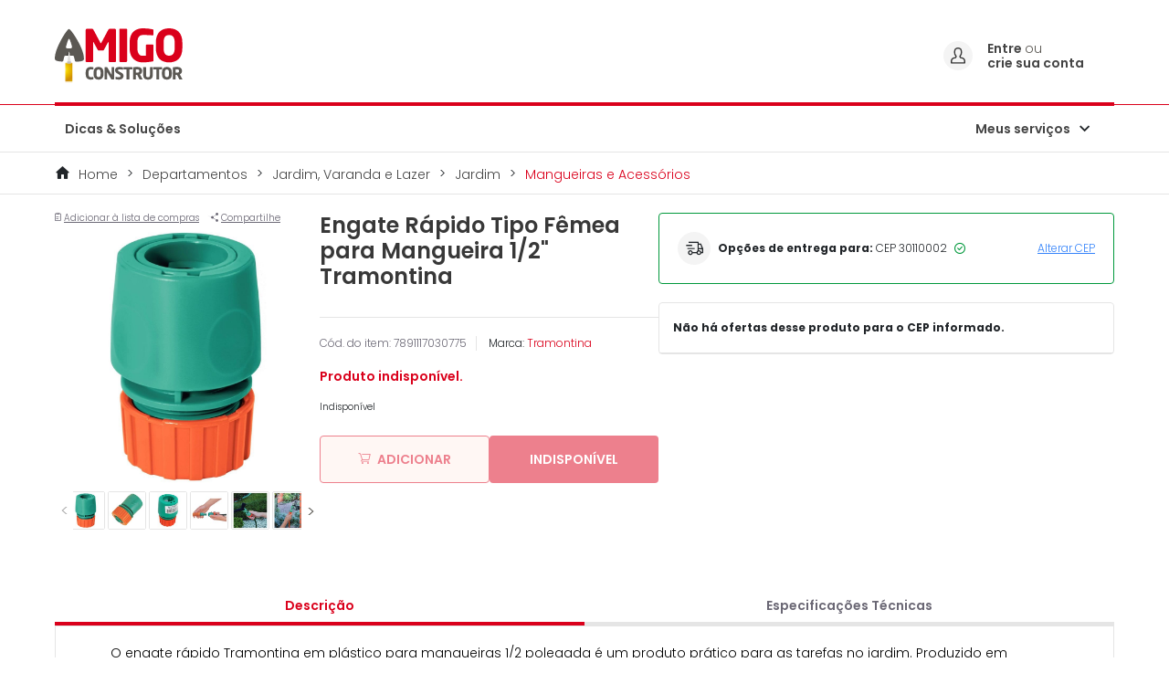

--- FILE ---
content_type: text/html;charset=UTF-8
request_url: https://www.amigoconstrutor.com.br/engate-rapido-tipo-femea-para-mangueira-1%2F2%22-tramontina/568d72c1-793e-d378-3996-304dd36e0b2f.html
body_size: 24836
content:
<!DOCTYPE html>
<html lang="pt">
<head>
<!--[if gt IE 9]><!-->
<script>//common/scripts.isml</script>
<script defer type="text/javascript" src="/on/demandware.static/Sites-amigoConstrutor-Site/-/pt_BR/v1768957159635/js/main.js"></script>

    <script defer type="text/javascript" src="/on/demandware.static/Sites-amigoConstrutor-Site/-/pt_BR/v1768957159635/js/productDetail.js"
        
        >
    </script>

    <script defer type="text/javascript" src="/on/demandware.static/Sites-amigoConstrutor-Site/-/pt_BR/v1768957159635/js/imgZoom.js"
        
        >
    </script>

    <script defer type="text/javascript" src="/on/demandware.static/Sites-amigoConstrutor-Site/-/pt_BR/v1768957159635/js/geolocation/geocoding.js"
        
        >
    </script>

    <script defer type="text/javascript" src="/on/demandware.static/Sites-amigoConstrutor-Site/-/pt_BR/v1768957159635/js/lazyload.js"
        
        >
    </script>

    <script defer type="text/javascript" src="/on/demandware.static/Sites-amigoConstrutor-Site/-/pt_BR/v1768957159635/js/buyboxLoadSellers.js"
        
        >
    </script>

    <script defer type="text/javascript" src="/on/demandware.static/Sites-amigoConstrutor-Site/-/pt_BR/v1768957159635/js/talkToSpecialist.js"
        
        >
    </script>

    <script defer type="text/javascript" src="/on/demandware.static/Sites-amigoConstrutor-Site/-/pt_BR/v1768957159635/js/einsteinCarousel.js"
        
        >
    </script>


<!--<![endif]-->

<link rel="canonical" href="https://www.amigoconstrutor.com.br/engate-rapido-tipo-femea-para-mangueira-1%2F2%22-tramontina/568d72c1-793e-d378-3996-304dd36e0b2f.html" />

<script type="text/javascript">//<!--
/* <![CDATA[ (head-active_data.js) */
var dw = (window.dw || {});
dw.ac = {
    _analytics: null,
    _events: [],
    _category: "",
    _searchData: "",
    _anact: "",
    _anact_nohit_tag: "",
    _analytics_enabled: "true",
    _timeZone: "America/Sao_Paulo",
    _capture: function(configs) {
        if (Object.prototype.toString.call(configs) === "[object Array]") {
            configs.forEach(captureObject);
            return;
        }
        dw.ac._events.push(configs);
    },
	capture: function() { 
		dw.ac._capture(arguments);
		// send to CQ as well:
		if (window.CQuotient) {
			window.CQuotient.trackEventsFromAC(arguments);
		}
	},
    EV_PRD_SEARCHHIT: "searchhit",
    EV_PRD_DETAIL: "detail",
    EV_PRD_RECOMMENDATION: "recommendation",
    EV_PRD_SETPRODUCT: "setproduct",
    applyContext: function(context) {
        if (typeof context === "object" && context.hasOwnProperty("category")) {
        	dw.ac._category = context.category;
        }
        if (typeof context === "object" && context.hasOwnProperty("searchData")) {
        	dw.ac._searchData = context.searchData;
        }
    },
    setDWAnalytics: function(analytics) {
        dw.ac._analytics = analytics;
    },
    eventsIsEmpty: function() {
        return 0 == dw.ac._events.length;
    }
};
/* ]]> */
// -->
</script>
<script type="text/javascript">//<!--
/* <![CDATA[ (head-cquotient.js) */
var CQuotient = window.CQuotient = {};
CQuotient.clientId = 'bhfq-amigoConstrutor';
CQuotient.realm = 'BHFQ';
CQuotient.siteId = 'amigoConstrutor';
CQuotient.instanceType = 'prd';
CQuotient.locale = 'pt_BR';
CQuotient.fbPixelId = '__UNKNOWN__';
CQuotient.activities = [];
CQuotient.cqcid='';
CQuotient.cquid='';
CQuotient.cqeid='';
CQuotient.cqlid='';
CQuotient.apiHost='api.cquotient.com';
/* Turn this on to test against Staging Einstein */
/* CQuotient.useTest= true; */
CQuotient.useTest = ('true' === 'false');
CQuotient.initFromCookies = function () {
	var ca = document.cookie.split(';');
	for(var i=0;i < ca.length;i++) {
	  var c = ca[i];
	  while (c.charAt(0)==' ') c = c.substring(1,c.length);
	  if (c.indexOf('cqcid=') == 0) {
		CQuotient.cqcid=c.substring('cqcid='.length,c.length);
	  } else if (c.indexOf('cquid=') == 0) {
		  var value = c.substring('cquid='.length,c.length);
		  if (value) {
		  	var split_value = value.split("|", 3);
		  	if (split_value.length > 0) {
			  CQuotient.cquid=split_value[0];
		  	}
		  	if (split_value.length > 1) {
			  CQuotient.cqeid=split_value[1];
		  	}
		  	if (split_value.length > 2) {
			  CQuotient.cqlid=split_value[2];
		  	}
		  }
	  }
	}
}
CQuotient.getCQCookieId = function () {
	if(window.CQuotient.cqcid == '')
		window.CQuotient.initFromCookies();
	return window.CQuotient.cqcid;
};
CQuotient.getCQUserId = function () {
	if(window.CQuotient.cquid == '')
		window.CQuotient.initFromCookies();
	return window.CQuotient.cquid;
};
CQuotient.getCQHashedEmail = function () {
	if(window.CQuotient.cqeid == '')
		window.CQuotient.initFromCookies();
	return window.CQuotient.cqeid;
};
CQuotient.getCQHashedLogin = function () {
	if(window.CQuotient.cqlid == '')
		window.CQuotient.initFromCookies();
	return window.CQuotient.cqlid;
};
CQuotient.trackEventsFromAC = function (/* Object or Array */ events) {
try {
	if (Object.prototype.toString.call(events) === "[object Array]") {
		events.forEach(_trackASingleCQEvent);
	} else {
		CQuotient._trackASingleCQEvent(events);
	}
} catch(err) {}
};
CQuotient._trackASingleCQEvent = function ( /* Object */ event) {
	if (event && event.id) {
		if (event.type === dw.ac.EV_PRD_DETAIL) {
			CQuotient.trackViewProduct( {id:'', alt_id: event.id, type: 'raw_sku'} );
		} // not handling the other dw.ac.* events currently
	}
};
CQuotient.trackViewProduct = function(/* Object */ cqParamData){
	var cq_params = {};
	cq_params.cookieId = CQuotient.getCQCookieId();
	cq_params.userId = CQuotient.getCQUserId();
	cq_params.emailId = CQuotient.getCQHashedEmail();
	cq_params.loginId = CQuotient.getCQHashedLogin();
	cq_params.product = cqParamData.product;
	cq_params.realm = cqParamData.realm;
	cq_params.siteId = cqParamData.siteId;
	cq_params.instanceType = cqParamData.instanceType;
	cq_params.locale = CQuotient.locale;
	
	if(CQuotient.sendActivity) {
		CQuotient.sendActivity(CQuotient.clientId, 'viewProduct', cq_params);
	} else {
		CQuotient.activities.push({activityType: 'viewProduct', parameters: cq_params});
	}
};
/* ]]> */
// -->
</script>

<meta charset=UTF-8>

<meta http-equiv="x-ua-compatible" content="ie=edge">

<meta name="viewport" content="width=device-width, initial-scale=1">

<meta name="adopt-website-id" content="e19f5e62-ad18-4624-9df3-a164701ab4a8" />
<script src="//tag.goadopt.io/injector.js?website_code=e19f5e62-ad18-4624-9df3-a164701ab4a8" class="adopt-injector"></script>



  <title>Engate Rápido Tipo Fêmea para Mangueira 1/2&quot; Tramontina | Amigo Construtor</title>


<meta name="description" content="Compre Engate R&aacute;pido Tipo F&ecirc;mea para Mangueira 1/2&quot; Tramontina com melhor pre&ccedil;o no Amigo Construtor! Encontre as melhores ofertas e aproveite."/>
<meta name="keywords" content="Amigo Construtor"/>




<link rel="shortcut icon" type="image/x-icon" href="/on/demandware.static/Sites-amigoConstrutor-Site/-/default/dw651c6601/images/favicons/favicon.ico" />

<link rel="stylesheet" href="/on/demandware.static/Sites-amigoConstrutor-Site/-/pt_BR/v1768957159635/css/global.css" />
<meta name="facebook-domain-verification" content="ussv5e6auo2ajypf1xeekiv2bl7cjw" />
<link rel="preload" href="/on/demandware.static/Sites-amigoConstrutor-Site/-/default/dw9a9a81a4/images/logo/logo_preferential.svg" as="image">

    <link rel="stylesheet" href="/on/demandware.static/Sites-amigoConstrutor-Site/-/pt_BR/v1768957159635/css/product/detail.css"  />



    <meta name="google-site-verification" content="aCJl9BFwTv6ZF6QR8aUmmOuKbYmPJjDrNLyEjyevTn0" />



<!-- Google Tag Manager -->
<script>(function(w,d,s,l,i){w[l]=w[l]||[];w[l].push({'gtm.start':new Date().getTime(),event:'gtm.js'});var f=d.getElementsByTagName(s)[0],j=d.createElement(s),dl=l!='dataLayer'?'&l='+l:'';j.async=true;j.src='https://www.googletagmanager.com/gtm.js?id='+i+dl;f.parentNode.insertBefore(j,f);})(window,document,'script','dataLayer','GTM-N6Z22ZK');</script>
<!-- End Google Tag Manager -->





<isdeclare name="urlCompleta" value="https://www.amigoconstrutor.com.br/on/demandware.store/Sites-amigoConstrutor-Site/pt_BR/Product-Show?pid=568d72c1-793e-d378-3996-304dd36e0b2f">

<meta name="facebook-domain-verification" content="ussv5e6auo2ajypf1xeekiv2bl7cjw" />
</head>
<body>




<div></div>
<!-- Google Tag Manager (noscript) -->
<noscript>
    <iframe src="https://www.googletagmanager.com/ns.html?id=GTM-N6Z22ZK" height="0" width="0" style="display:none;visibility:hidden" loading="lazy"></iframe>
</noscript>
<!-- End Google Tag Manager (noscript) -->

<div id="vueApp" class="page product-show"
data-path="https://www.amigoconstrutor.com.br/on/demandware.store/Sites-amigoConstrutor-Site/pt_BR/"
data-action="Product-Show" data-querystring="pid=568d72c1-793e-d378-3996-304dd36e0b2f"
data-pdict-forms="null">
<loading></loading>

<header>
    
<a href="#maincontent" class="skip" aria-label="Skip to main content">Skip to main content</a>
<a href="#footercontent" class="skip" aria-label="Skip to footer content">Skip to footer content</a>
<div class="header__wrapper">
    <div class="header__blackBar">
        <div class="header__redBar"></div>
    </div>
    <iscontentasset aid="upperbar--shipping">

    <iscontentasset aid="upperbar--menu">

    <div class="container header__mainInfo">
        
        <nav class="header__nav">
            <div class="nav__flexWrapper">

                <div class='nav__options nav__options--mobile'>
                    <div class='buttonContainer menuMobileToggler'>
                        <iconed-button icon='menu_outline' iconposition='center' />
                    </div>
                </div>

                <div class="nav__brand" data-host="false">

                    
                        <a class="logo-home" href="/home"
                            title="Amigo Construtor Home">
                            <img class="lazyload" data-src="/on/demandware.static/Sites-amigoConstrutor-Site/-/default/dw9a9a81a4/images/logo/logo_preferential.svg"
                                alt="Amigo Construtor" />
                        </a>
                    

                </div>
                
            </div>
            
            
            
            <div class='nav__options nav__options--desktop'>
                
                
                


                <div class="accountDropdown --service-menu loggedoff">
                    <div class="buttonContainer accountDropdownTitle">
                        <div class="icon-container-circle">
                            <img class="lazyload" data-src="/on/demandware.static/Sites-amigoConstrutor-Site/-/default/dw735ccc60/images/icon/icone-user.svg"
                                alt="Entre ou crie sua conta" />
                        </div>
                        <div class="break__line_tittle">

                            
                                    <div>
                                        <strong>
                                            <a href="/minha-conta">
                                                Entre 
                                            </a>
                                        </strong>
                                        ou 
                                    </div>
                                    <strong>
                                        <a href="/login">
                                            crie sua conta
                                        </a>
                                    </strong>
                            
                        </div>
                    </div>
                    
                </div>
                <div class="userMenu__overlay"></div>

                
                

                
                
            </div>

        </nav>
        <div class="underline_brand_decorator"></div>
        <div class="header__menu">
            <div class="menu">


    
        <div class="menuDesktop">
            <div class="menuDesktop__options">
                
                    
                        
                            
                                
                                    
                                        
                                            <a class="menuDesktop__category" href="https://www.amigoconstrutor.com.br/dicas-e-solucoes.html"
                                                rel="noreferrer noopener"
                                                id="dicas-solucoes"
                                                role="link"
                                                tabindex="0">Dicas &amp; Solu&ccedil;&otilde;es</a>
                                        

                                    
                                
                            
                        
                        

                
            </div>
        </div>
        

    <div class="menuMobile menuMobile--closed">
        <div class="menuMobile__content">
            <div class="menuMobile__profile">
                
    <div class="profileHeader">
        <p>Ol&aacute;, seja bem vindo(a),</p>
        <p><a href="/minha-conta">Acesse sua conta</a>
            ou
            <a href="https://www.amigoconstrutor.com.br/login">cadastre-se</a></p>
    </div>
    
                <span class="icon-close_mobile_outline "></span>
            </div>

            
                <div class="menuMobile__scrollableCategories">

                    
                    <div class="menuMobile__section section-categories">
                        <div class="accordion">
                            <div class="accordion__title">
                                <p class="accordion__title--text section-title">
                                    Compre por Categoria
                                </p>
                            </div>
                        </div>

                        
                            
                                

                                    
                                        <div class="menuMobile__section section-construction">
                                            <accordion-menu iconclass="icon-arrow_right" href="https://www.amigoconstrutor.com.br/dicas-e-solucoes.html"
                                                id="dicas-solucoes" class="menuMobile__category allProducts" toptitle="top-title"
                                                titletext="Dicas &amp; Solu&ccedil;&otilde;es" 
                                            >
                                            </accordion-menu>
                                        </div>
                                        
                                
                            
                        
                    </div>

                    
                    <div class="menuMobile__section section-services">

                        <div class="accordion">
                            <div class="accordion__title">
                                <p class="accordion__title--text section-title">
                                    Servi&ccedil;os
                                </p>
                            </div>
                        </div>

                        <div class="accordion">
                            <div class="accordion__title">
                                <a href="https://www.amigoconstrutor.com.br/cadastrar-minha-loja.html">
                                    <p class="accordion__title--text">
                                        Cadastre sua loja
                                    </p>
                                </a>
                            </div>
                        </div>

                        <div class="accordion">
                            <div class="accordion__title">
                                <a href="https://api.whatsapp.com/send/?phone=551137184205&text=Ol%C3%A1%2C+gostaria+de+dar+seguimento+ao+atendimento&app_absent=0" target="_blank">
                                    <p class="accordion__title--text">
                                        Central de atendimento / SAC
                                    </p>
                                </a>
                            </div>
                        </div>

                        <div class="accordion">
                            <div class="accordion__title">
                                
                                    <a data-toggle="modal" href="#addToWishListGuest" class="bottomOptions__item">
                                        <p class="accordion__title--text">
                                            Lista de compras
                                        </p>
                                    </a>
                                
                            </div>
                        </div>


                    </div>
                    

                </div>
            


        </div>

        <div class='js-menuMobile__shadedArea menuMobile__shadedArea'></div>


    </div>

</div>

            

                
                    <div class="accountDropdown --service-menu">
                        <div class="accountDropdownTitle">
                            <div class=" iconedButton">
                                <a href="">Meus servi&ccedil;os</a>
                                <i class="icon-arrow_down"> </i>
                            </div>

                        </div>
                        <div class="accountDropdownOptions services">
                            
                                    <a data-toggle="modal" href="#addToWishListGuest"
                                        class="accountDropdownOption accountDropdownOption--option">Lista de compras</a>
                            
                        </div>
                    </div>
                

                
            
        </div>



    </div>

</div>

<div class="modal fade" id="addToWishListGuest" tabindex="-1" role="dialog" aria-labelledby="addListModalLabel"
    aria-hidden="true">
    <div class="modal-dialog" role="document">
        <div class="modal-content">
            <div class="modal-header pb-3">
                <p class="modal-title" id="exampleModalLabel">
                    Lista de compras
                </p>
            </div>
            <div class="modal-body">
                <p class="modal-text">
                    Para acessar a lista de compras, fa&ccedil;a o seu login
                </p>

                <div class="modal-actions pt-4">
                    <button type="button" class="primaryButton cancel-wishlist-btn" data-toggle="modal"
                        href="#addToWishListGuest">
                        Cancelar
                    </button>

                    <a href="/login" class="primaryButton confirm-wishlist-btn ml-3">
                        Ok
                    </a>

                </div>

            </div>

        </div>
    </div>
</div>
</header>

<div role="main" id="maincontent">
<div data-gtmbase="/on/demandware.store/Sites-amigoConstrutor-Site/pt_BR/Gtm-pageVisitor" id="gtmBase"></div>

    

    
    
    
    <input type="hidden" id="dataLayerTransaction" value="{&quot;event&quot;:&quot;productDetail&quot;,&quot;ecommerce&quot;:{&quot;currency&quot;:&quot;BRL&quot;,&quot;detail&quot;:{&quot;actionField&quot;:{&quot;list&quot;:&quot;&quot;,&quot;action&quot;:&quot;detail&quot;},&quot;products&quot;:[{&quot;id&quot;:&quot;8541a728-4de2-3bf4-fe11-b5c928bb27e8-S-0091&quot;,&quot;sku&quot;:&quot;8541a728-4de2-3bf4-fe11-b5c928bb27e8-S-0091&quot;,&quot;name&quot;:&quot;Engate R&aacute;pido Tipo F&ecirc;mea para Mangueira 1/2\&quot; Tramontina&quot;,&quot;brand&quot;:&quot;Tramontina&quot;,&quot;category&quot;:&quot;mangueira-e-acessorios&quot;,&quot;price&quot;:0,&quot;quantity&quot;:1,&quot;available&quot;:true}]}},&quot;page&quot;:{&quot;current&quot;:&quot;/on/demandware.store/Sites-amigoConstrutor-Site/pt_BR/Product-Show?pid=568d72c1-793e-d378-3996-304dd36e0b2f&quot;,&quot;previous&quot;:&quot;/on/demandware.store/Sites-amigoConstrutor-Site/pt_BR/Product-Show?pid=568d72c1-793e-d378-3996-304dd36e0b2f&quot;,&quot;title&quot;:&quot;Product-Show&quot;,&quot;type&quot;:&quot;Produto&quot;},&quot;visitor&quot;:{&quot;email&quot;:null,&quot;userID&quot;:null,&quot;isLoggedIn&quot;:false}}">

<script>
    window.dataLayer = window.dataLayer || [];
    window.dataLayer.push({ ecommerce: null });
    var dataLayerTransaction = JSON.parse(document.getElementById('dataLayerTransaction').value)
    window.dataLayer.push(dataLayerTransaction);
</script>
    <!-- CQuotient Activity Tracking (viewProduct-cquotient.js) -->
<script type="text/javascript">//<!--
/* <![CDATA[ */
(function(){
	try {
		if(window.CQuotient) {
			var cq_params = {};
			cq_params.product = {
					id: '568d72c1-793e-d378-3996-304dd36e0b2f',
					sku: '8541a728-4de2-3bf4-fe11-b5c928bb27e8-S-0091',
					type: '',
					alt_id: ''
				};
			cq_params.realm = "BHFQ";
			cq_params.siteId = "amigoConstrutor";
			cq_params.instanceType = "prd";
			window.CQuotient.trackViewProduct(cq_params);
		}
	} catch(err) {}
})();
/* ]]> */
// -->
</script>
<script type="text/javascript">//<!--
/* <![CDATA[ (viewProduct-active_data.js) */
dw.ac._capture({id: "8541a728-4de2-3bf4-fe11-b5c928bb27e8-S-0091", type: "detail"});
/* ]]> */
// -->
</script>


        <input type="hidden" name="selectedMethod" value="">

        <!--Breadcrumbs-->
        <div class="product-breadcrumb">
            <div class="breadCrumb">
    <div class="container">
        <div class="breadCrumb__content">
            
            <div class="breadCrumb__option">
                <a href="/home">
                    Home
                </a>
            </div>
            
                <div class="breadCrumb__option">
                    

                        <a href="/departamentos/">
                            Departamentos
                        </a>
                    
                </div>
            
                <div class="breadCrumb__option">
                    

                        <a href="/departamentos/jardim-varanda-lazer/">
                            Jardim, Varanda e Lazer
                        </a>
                    
                </div>
            
                <div class="breadCrumb__option">
                    

                        <a href="/departamentos/jardim-varanda-lazer/jardim/">
                            Jardim
                        </a>
                    
                </div>
            
                <div class="breadCrumb__option">
                    
                        <a class="breadCrumb__option__currentPage" href="/departamentos/jardim-varanda-lazer/jardim/mangueira-e-acessorios/" aria-current="page">
                            Mangueiras e Acess&oacute;rios
                        </a>

                        
                </div>
            
        </div>
    </div>
</div>
        </div>

        <div id="PDP" class="productPage__main">
            <div class="container">
                <div class="productPage__column">
                    <div class="productPage__topActions">
                        
                            
                                    <button type="button" class="productPage__topActions__button" data-toggle="modal"
                                        data-target="#addToWishListGuest">
                                        <i class="icon interIcon-icon_shoppingList"></i>
                                        <span>Adicionar &agrave; lista de compras</span>
                                    </button>
                            
                        

                        <input type="hidden" value="https://www.amigoconstrutor.com.br/engate-rapido-tipo-femea-para-mangueira-1%2F2%22-tramontina/8541a728-4de2-3bf4-fe11-b5c928bb27e8-S-0091.html">
<button class="productPage__topActions__button productPage__topActions__button--mob js-shareBtnWrapper" data-title="Engate R&aacute;pido Tipo F&ecirc;mea para Mangueira 1/2&quot; Tramontina" data-text="null">
    <i class="icon-share"></i>
    <span>Compartilhe</span>
</button>

<button class="productPage__topActions__button productPage__topActions__button--desk js-copyToClipboard" data-copy="https://www.amigoconstrutor.com.br/engate-rapido-tipo-femea-para-mangueira-1%2F2%22-tramontina/8541a728-4de2-3bf4-fe11-b5c928bb27e8-S-0091.html">
    <i class="icon-share"></i>
    <span>Compartilhe</span>
</button>
<span class="js-copyToClipboardMessage d-none alert alert-success">Link Copiado!</span>
                    </div>

                    <div class="productPage__wishlist">
                        

                    </div>

                    <div class="ac-productDetail__images">
                        <div class="ac-productPageSlider">
                            <div class="ac-productPageSlider__main acjs-productPageLargeImages">
                                
                                    <div class="ac-productPageSlider__mainItem" data-src="https://www.amigoconstrutor.com.br/dw/image/v2/BHFQ_PRD/on/demandware.static/-/Sites-at_catalog-marketplace/default/dwfb868f17/products/568d72c1-793e-d378-3996-304dd36e0b2f/swatch-small-medium-large/Engate_Rapido_Tipo_Femea_Para_Mangueira_1_2_Tramontina_P_3374_00.jpg?sw=1000&amp;sh=1000&amp;sm=fit">

                                        <img class="d-none d-md-block lazyload" id="zoom_01"
                                            data-src="https://www.amigoconstrutor.com.br/dw/image/v2/BHFQ_PRD/on/demandware.static/-/Sites-at_catalog-marketplace/default/dwfb868f17/products/568d72c1-793e-d378-3996-304dd36e0b2f/swatch-small-medium-large/Engate_Rapido_Tipo_Femea_Para_Mangueira_1_2_Tramontina_P_3374_00.jpg?sw=1000&amp;sh=1000&amp;sm=fit" data-zoom-image="https://www.amigoconstrutor.com.br/dw/image/v2/BHFQ_PRD/on/demandware.static/-/Sites-at_catalog-marketplace/default/dwfb868f17/products/568d72c1-793e-d378-3996-304dd36e0b2f/swatch-small-medium-large/Engate_Rapido_Tipo_Femea_Para_Mangueira_1_2_Tramontina_P_3374_00.jpg?sw=1000&amp;sh=1000&amp;sm=fit"
                                            alt="Engate R&aacute;pido Tipo F&ecirc;mea para Mangueira 1/2&quot; Tramontina" itemprop="image" />

                                        <img class="d-block d-md-none lazyload" data-src="https://www.amigoconstrutor.com.br/dw/image/v2/BHFQ_PRD/on/demandware.static/-/Sites-at_catalog-marketplace/default/dwfb868f17/products/568d72c1-793e-d378-3996-304dd36e0b2f/swatch-small-medium-large/Engate_Rapido_Tipo_Femea_Para_Mangueira_1_2_Tramontina_P_3374_00.jpg?sw=1000&amp;sh=1000&amp;sm=fit"
                                            data-zoom-image="https://www.amigoconstrutor.com.br/dw/image/v2/BHFQ_PRD/on/demandware.static/-/Sites-at_catalog-marketplace/default/dwfb868f17/products/568d72c1-793e-d378-3996-304dd36e0b2f/swatch-small-medium-large/Engate_Rapido_Tipo_Femea_Para_Mangueira_1_2_Tramontina_P_3374_00.jpg?sw=1000&amp;sh=1000&amp;sm=fit" alt="Engate R&aacute;pido Tipo F&ecirc;mea para Mangueira 1/2&quot; Tramontina" itemprop="image" />

                                    </div>
                                
                                    <div class="ac-productPageSlider__mainItem" data-src="https://www.amigoconstrutor.com.br/dw/image/v2/BHFQ_PRD/on/demandware.static/-/Sites-at_catalog-marketplace/default/dwee480e18/products/568d72c1-793e-d378-3996-304dd36e0b2f/swatch-small-medium-large/Engate_Rapido_Tipo_Femea_Para_Mangueira_1_2_Tramontina_P_3374_01.jpg?sw=1000&amp;sh=1000&amp;sm=fit">

                                        <img class="d-none d-md-block lazyload" id="zoom_01"
                                            data-src="https://www.amigoconstrutor.com.br/dw/image/v2/BHFQ_PRD/on/demandware.static/-/Sites-at_catalog-marketplace/default/dwee480e18/products/568d72c1-793e-d378-3996-304dd36e0b2f/swatch-small-medium-large/Engate_Rapido_Tipo_Femea_Para_Mangueira_1_2_Tramontina_P_3374_01.jpg?sw=1000&amp;sh=1000&amp;sm=fit" data-zoom-image="https://www.amigoconstrutor.com.br/dw/image/v2/BHFQ_PRD/on/demandware.static/-/Sites-at_catalog-marketplace/default/dwee480e18/products/568d72c1-793e-d378-3996-304dd36e0b2f/swatch-small-medium-large/Engate_Rapido_Tipo_Femea_Para_Mangueira_1_2_Tramontina_P_3374_01.jpg?sw=1000&amp;sh=1000&amp;sm=fit"
                                            alt="Engate R&aacute;pido Tipo F&ecirc;mea para Mangueira 1/2&quot; Tramontina" itemprop="image" />

                                        <img class="d-block d-md-none lazyload" data-src="https://www.amigoconstrutor.com.br/dw/image/v2/BHFQ_PRD/on/demandware.static/-/Sites-at_catalog-marketplace/default/dwee480e18/products/568d72c1-793e-d378-3996-304dd36e0b2f/swatch-small-medium-large/Engate_Rapido_Tipo_Femea_Para_Mangueira_1_2_Tramontina_P_3374_01.jpg?sw=1000&amp;sh=1000&amp;sm=fit"
                                            data-zoom-image="https://www.amigoconstrutor.com.br/dw/image/v2/BHFQ_PRD/on/demandware.static/-/Sites-at_catalog-marketplace/default/dwee480e18/products/568d72c1-793e-d378-3996-304dd36e0b2f/swatch-small-medium-large/Engate_Rapido_Tipo_Femea_Para_Mangueira_1_2_Tramontina_P_3374_01.jpg?sw=1000&amp;sh=1000&amp;sm=fit" alt="Engate R&aacute;pido Tipo F&ecirc;mea para Mangueira 1/2&quot; Tramontina" itemprop="image" />

                                    </div>
                                
                                    <div class="ac-productPageSlider__mainItem" data-src="https://www.amigoconstrutor.com.br/dw/image/v2/BHFQ_PRD/on/demandware.static/-/Sites-at_catalog-marketplace/default/dw4af8c323/products/568d72c1-793e-d378-3996-304dd36e0b2f/swatch-small-medium-large/Engate_Rapido_Tipo_Femea_Para_Mangueira_1_2_Tramontina_P_3374_02.jpg?sw=1000&amp;sh=1000&amp;sm=fit">

                                        <img class="d-none d-md-block lazyload" id="zoom_01"
                                            data-src="https://www.amigoconstrutor.com.br/dw/image/v2/BHFQ_PRD/on/demandware.static/-/Sites-at_catalog-marketplace/default/dw4af8c323/products/568d72c1-793e-d378-3996-304dd36e0b2f/swatch-small-medium-large/Engate_Rapido_Tipo_Femea_Para_Mangueira_1_2_Tramontina_P_3374_02.jpg?sw=1000&amp;sh=1000&amp;sm=fit" data-zoom-image="https://www.amigoconstrutor.com.br/dw/image/v2/BHFQ_PRD/on/demandware.static/-/Sites-at_catalog-marketplace/default/dw4af8c323/products/568d72c1-793e-d378-3996-304dd36e0b2f/swatch-small-medium-large/Engate_Rapido_Tipo_Femea_Para_Mangueira_1_2_Tramontina_P_3374_02.jpg?sw=1000&amp;sh=1000&amp;sm=fit"
                                            alt="Engate R&aacute;pido Tipo F&ecirc;mea para Mangueira 1/2&quot; Tramontina" itemprop="image" />

                                        <img class="d-block d-md-none lazyload" data-src="https://www.amigoconstrutor.com.br/dw/image/v2/BHFQ_PRD/on/demandware.static/-/Sites-at_catalog-marketplace/default/dw4af8c323/products/568d72c1-793e-d378-3996-304dd36e0b2f/swatch-small-medium-large/Engate_Rapido_Tipo_Femea_Para_Mangueira_1_2_Tramontina_P_3374_02.jpg?sw=1000&amp;sh=1000&amp;sm=fit"
                                            data-zoom-image="https://www.amigoconstrutor.com.br/dw/image/v2/BHFQ_PRD/on/demandware.static/-/Sites-at_catalog-marketplace/default/dw4af8c323/products/568d72c1-793e-d378-3996-304dd36e0b2f/swatch-small-medium-large/Engate_Rapido_Tipo_Femea_Para_Mangueira_1_2_Tramontina_P_3374_02.jpg?sw=1000&amp;sh=1000&amp;sm=fit" alt="Engate R&aacute;pido Tipo F&ecirc;mea para Mangueira 1/2&quot; Tramontina" itemprop="image" />

                                    </div>
                                
                                    <div class="ac-productPageSlider__mainItem" data-src="https://www.amigoconstrutor.com.br/dw/image/v2/BHFQ_PRD/on/demandware.static/-/Sites-at_catalog-marketplace/default/dwc9db79bc/products/568d72c1-793e-d378-3996-304dd36e0b2f/swatch-small-medium-large/Engate_Rapido_Tipo_Femea_Para_Mangueira_1_2_Tramontina_P_3374_03.jpg?sw=1000&amp;sh=1000&amp;sm=fit">

                                        <img class="d-none d-md-block lazyload" id="zoom_01"
                                            data-src="https://www.amigoconstrutor.com.br/dw/image/v2/BHFQ_PRD/on/demandware.static/-/Sites-at_catalog-marketplace/default/dwc9db79bc/products/568d72c1-793e-d378-3996-304dd36e0b2f/swatch-small-medium-large/Engate_Rapido_Tipo_Femea_Para_Mangueira_1_2_Tramontina_P_3374_03.jpg?sw=1000&amp;sh=1000&amp;sm=fit" data-zoom-image="https://www.amigoconstrutor.com.br/dw/image/v2/BHFQ_PRD/on/demandware.static/-/Sites-at_catalog-marketplace/default/dwc9db79bc/products/568d72c1-793e-d378-3996-304dd36e0b2f/swatch-small-medium-large/Engate_Rapido_Tipo_Femea_Para_Mangueira_1_2_Tramontina_P_3374_03.jpg?sw=1000&amp;sh=1000&amp;sm=fit"
                                            alt="Engate R&aacute;pido Tipo F&ecirc;mea para Mangueira 1/2&quot; Tramontina" itemprop="image" />

                                        <img class="d-block d-md-none lazyload" data-src="https://www.amigoconstrutor.com.br/dw/image/v2/BHFQ_PRD/on/demandware.static/-/Sites-at_catalog-marketplace/default/dwc9db79bc/products/568d72c1-793e-d378-3996-304dd36e0b2f/swatch-small-medium-large/Engate_Rapido_Tipo_Femea_Para_Mangueira_1_2_Tramontina_P_3374_03.jpg?sw=1000&amp;sh=1000&amp;sm=fit"
                                            data-zoom-image="https://www.amigoconstrutor.com.br/dw/image/v2/BHFQ_PRD/on/demandware.static/-/Sites-at_catalog-marketplace/default/dwc9db79bc/products/568d72c1-793e-d378-3996-304dd36e0b2f/swatch-small-medium-large/Engate_Rapido_Tipo_Femea_Para_Mangueira_1_2_Tramontina_P_3374_03.jpg?sw=1000&amp;sh=1000&amp;sm=fit" alt="Engate R&aacute;pido Tipo F&ecirc;mea para Mangueira 1/2&quot; Tramontina" itemprop="image" />

                                    </div>
                                
                                    <div class="ac-productPageSlider__mainItem" data-src="https://www.amigoconstrutor.com.br/dw/image/v2/BHFQ_PRD/on/demandware.static/-/Sites-at_catalog-marketplace/default/dw2d527038/products/568d72c1-793e-d378-3996-304dd36e0b2f/swatch-small-medium-large/Engate_Rapido_Tipo_Femea_Para_Mangueira_1_2_Tramontina_P_3374_04.jpg?sw=1000&amp;sh=1000&amp;sm=fit">

                                        <img class="d-none d-md-block lazyload" id="zoom_01"
                                            data-src="https://www.amigoconstrutor.com.br/dw/image/v2/BHFQ_PRD/on/demandware.static/-/Sites-at_catalog-marketplace/default/dw2d527038/products/568d72c1-793e-d378-3996-304dd36e0b2f/swatch-small-medium-large/Engate_Rapido_Tipo_Femea_Para_Mangueira_1_2_Tramontina_P_3374_04.jpg?sw=1000&amp;sh=1000&amp;sm=fit" data-zoom-image="https://www.amigoconstrutor.com.br/dw/image/v2/BHFQ_PRD/on/demandware.static/-/Sites-at_catalog-marketplace/default/dw2d527038/products/568d72c1-793e-d378-3996-304dd36e0b2f/swatch-small-medium-large/Engate_Rapido_Tipo_Femea_Para_Mangueira_1_2_Tramontina_P_3374_04.jpg?sw=1000&amp;sh=1000&amp;sm=fit"
                                            alt="Engate R&aacute;pido Tipo F&ecirc;mea para Mangueira 1/2&quot; Tramontina" itemprop="image" />

                                        <img class="d-block d-md-none lazyload" data-src="https://www.amigoconstrutor.com.br/dw/image/v2/BHFQ_PRD/on/demandware.static/-/Sites-at_catalog-marketplace/default/dw2d527038/products/568d72c1-793e-d378-3996-304dd36e0b2f/swatch-small-medium-large/Engate_Rapido_Tipo_Femea_Para_Mangueira_1_2_Tramontina_P_3374_04.jpg?sw=1000&amp;sh=1000&amp;sm=fit"
                                            data-zoom-image="https://www.amigoconstrutor.com.br/dw/image/v2/BHFQ_PRD/on/demandware.static/-/Sites-at_catalog-marketplace/default/dw2d527038/products/568d72c1-793e-d378-3996-304dd36e0b2f/swatch-small-medium-large/Engate_Rapido_Tipo_Femea_Para_Mangueira_1_2_Tramontina_P_3374_04.jpg?sw=1000&amp;sh=1000&amp;sm=fit" alt="Engate R&aacute;pido Tipo F&ecirc;mea para Mangueira 1/2&quot; Tramontina" itemprop="image" />

                                    </div>
                                
                                    <div class="ac-productPageSlider__mainItem" data-src="https://www.amigoconstrutor.com.br/dw/image/v2/BHFQ_PRD/on/demandware.static/-/Sites-at_catalog-marketplace/default/dw2c895b34/products/568d72c1-793e-d378-3996-304dd36e0b2f/swatch-small-medium-large/Engate_Rapido_Tipo_Femea_Para_Mangueira_1_2_Tramontina_P_3374_05.jpg?sw=1000&amp;sh=1000&amp;sm=fit">

                                        <img class="d-none d-md-block lazyload" id="zoom_01"
                                            data-src="https://www.amigoconstrutor.com.br/dw/image/v2/BHFQ_PRD/on/demandware.static/-/Sites-at_catalog-marketplace/default/dw2c895b34/products/568d72c1-793e-d378-3996-304dd36e0b2f/swatch-small-medium-large/Engate_Rapido_Tipo_Femea_Para_Mangueira_1_2_Tramontina_P_3374_05.jpg?sw=1000&amp;sh=1000&amp;sm=fit" data-zoom-image="https://www.amigoconstrutor.com.br/dw/image/v2/BHFQ_PRD/on/demandware.static/-/Sites-at_catalog-marketplace/default/dw2c895b34/products/568d72c1-793e-d378-3996-304dd36e0b2f/swatch-small-medium-large/Engate_Rapido_Tipo_Femea_Para_Mangueira_1_2_Tramontina_P_3374_05.jpg?sw=1000&amp;sh=1000&amp;sm=fit"
                                            alt="Engate R&aacute;pido Tipo F&ecirc;mea para Mangueira 1/2&quot; Tramontina" itemprop="image" />

                                        <img class="d-block d-md-none lazyload" data-src="https://www.amigoconstrutor.com.br/dw/image/v2/BHFQ_PRD/on/demandware.static/-/Sites-at_catalog-marketplace/default/dw2c895b34/products/568d72c1-793e-d378-3996-304dd36e0b2f/swatch-small-medium-large/Engate_Rapido_Tipo_Femea_Para_Mangueira_1_2_Tramontina_P_3374_05.jpg?sw=1000&amp;sh=1000&amp;sm=fit"
                                            data-zoom-image="https://www.amigoconstrutor.com.br/dw/image/v2/BHFQ_PRD/on/demandware.static/-/Sites-at_catalog-marketplace/default/dw2c895b34/products/568d72c1-793e-d378-3996-304dd36e0b2f/swatch-small-medium-large/Engate_Rapido_Tipo_Femea_Para_Mangueira_1_2_Tramontina_P_3374_05.jpg?sw=1000&amp;sh=1000&amp;sm=fit" alt="Engate R&aacute;pido Tipo F&ecirc;mea para Mangueira 1/2&quot; Tramontina" itemprop="image" />

                                    </div>
                                

                                

                            </div>

                            <div class="ac-productPageSlider__nav">
                                <div class="ac-productPageSlider__arrow ac-productPageSlider__arrow--prev"></div>

                                <div class="ac-productPageSlider__navContainer">
                                    
                                        <div class="ac-productPageSlider__items acjs-productPageSmallImages">
                                            
                                                <div class="ac-productPageSlider__item">
                                                    <img class="lazyload" data-src="https://www.amigoconstrutor.com.br/dw/image/v2/BHFQ_PRD/on/demandware.static/-/Sites-at_catalog-marketplace/default/dwfb868f17/products/568d72c1-793e-d378-3996-304dd36e0b2f/swatch-small-medium-large/Engate_Rapido_Tipo_Femea_Para_Mangueira_1_2_Tramontina_P_3374_00.jpg?sw=150&amp;sh=150&amp;sm=fit"
                                                        alt="Engate R&aacute;pido Tipo F&ecirc;mea para Mangueira 1/2&quot; Tramontina" itemprop="image" />
                                                </div>
                                            
                                                <div class="ac-productPageSlider__item">
                                                    <img class="lazyload" data-src="https://www.amigoconstrutor.com.br/dw/image/v2/BHFQ_PRD/on/demandware.static/-/Sites-at_catalog-marketplace/default/dwee480e18/products/568d72c1-793e-d378-3996-304dd36e0b2f/swatch-small-medium-large/Engate_Rapido_Tipo_Femea_Para_Mangueira_1_2_Tramontina_P_3374_01.jpg?sw=150&amp;sh=150&amp;sm=fit"
                                                        alt="Engate R&aacute;pido Tipo F&ecirc;mea para Mangueira 1/2&quot; Tramontina" itemprop="image" />
                                                </div>
                                            
                                                <div class="ac-productPageSlider__item">
                                                    <img class="lazyload" data-src="https://www.amigoconstrutor.com.br/dw/image/v2/BHFQ_PRD/on/demandware.static/-/Sites-at_catalog-marketplace/default/dw4af8c323/products/568d72c1-793e-d378-3996-304dd36e0b2f/swatch-small-medium-large/Engate_Rapido_Tipo_Femea_Para_Mangueira_1_2_Tramontina_P_3374_02.jpg?sw=150&amp;sh=150&amp;sm=fit"
                                                        alt="Engate R&aacute;pido Tipo F&ecirc;mea para Mangueira 1/2&quot; Tramontina" itemprop="image" />
                                                </div>
                                            
                                                <div class="ac-productPageSlider__item">
                                                    <img class="lazyload" data-src="https://www.amigoconstrutor.com.br/dw/image/v2/BHFQ_PRD/on/demandware.static/-/Sites-at_catalog-marketplace/default/dwc9db79bc/products/568d72c1-793e-d378-3996-304dd36e0b2f/swatch-small-medium-large/Engate_Rapido_Tipo_Femea_Para_Mangueira_1_2_Tramontina_P_3374_03.jpg?sw=150&amp;sh=150&amp;sm=fit"
                                                        alt="Engate R&aacute;pido Tipo F&ecirc;mea para Mangueira 1/2&quot; Tramontina" itemprop="image" />
                                                </div>
                                            
                                                <div class="ac-productPageSlider__item">
                                                    <img class="lazyload" data-src="https://www.amigoconstrutor.com.br/dw/image/v2/BHFQ_PRD/on/demandware.static/-/Sites-at_catalog-marketplace/default/dw2d527038/products/568d72c1-793e-d378-3996-304dd36e0b2f/swatch-small-medium-large/Engate_Rapido_Tipo_Femea_Para_Mangueira_1_2_Tramontina_P_3374_04.jpg?sw=150&amp;sh=150&amp;sm=fit"
                                                        alt="Engate R&aacute;pido Tipo F&ecirc;mea para Mangueira 1/2&quot; Tramontina" itemprop="image" />
                                                </div>
                                            
                                                <div class="ac-productPageSlider__item">
                                                    <img class="lazyload" data-src="https://www.amigoconstrutor.com.br/dw/image/v2/BHFQ_PRD/on/demandware.static/-/Sites-at_catalog-marketplace/default/dw2c895b34/products/568d72c1-793e-d378-3996-304dd36e0b2f/swatch-small-medium-large/Engate_Rapido_Tipo_Femea_Para_Mangueira_1_2_Tramontina_P_3374_05.jpg?sw=150&amp;sh=150&amp;sm=fit"
                                                        alt="Engate R&aacute;pido Tipo F&ecirc;mea para Mangueira 1/2&quot; Tramontina" itemprop="image" />
                                                </div>
                                            

                                            
                                        </div>
                                    
                                </div>

                                <div class="ac-productPageSlider__arrow ac-productPageSlider__arrow--next"></div>
                            </div>
                        </div>
                    </div>

                </div>

                <div class="productPage__column">
                    <div class="productPage__info">
                        <h1 class="productPage__title">Engate R&aacute;pido Tipo F&ecirc;mea para Mangueira 1/2&quot; Tramontina</h1>

                        <div class="seller-information">
                            <div class="seller-sell">
                                

                                
                            </div>

                            <div>

                            </div>
                            <div class="d-flex">
                                
                            </div>
                        </div>
                    </div>

                    <div class="productPage__general">
                        <p class="productPage__code">C&oacute;d. do item: 7891117030775</p>
                        <p class="productPage__brand">Marca:
                            <span>Tramontina</span></p>

                        
                    </div>

                    <div class="productPage__price">
                        
                            <p class="productPage__unavailableMessage">Produto indispon&iacute;vel.</p>
                        
                    </div>

                    

                    <div class="productPage__attributes">
                        
                        
                        
                            
                        

                        <div class="quantityAddToCart js-quantityAddtoCart">
                            
                                <span class="quantityAddToCart__unavailableMsg">
                                    Indispon&iacute;vel
                                </span>
                            
                        </div>
                    </div>
                    

                    
                    

                    <div class="productPage__addToCart">
                        <div class="cart-and-ipay">
    <button class="js-addToCart primaryButton addButton"
            data-pid="8541a728-4de2-3bf4-fe11-b5c928bb27e8-S-0091"
            data-url="/on/demandware.store/Sites-amigoConstrutor-Site/pt_BR/Cart-AddProduct"
            disabled
        >
        <i class="icon-shopping_cart_outline"></i>
        Adicionar
    </button>
</div>
                        <div class="cart-and-ipay">
    <button class="js-addToCart primaryButton buy"
            data-pid="8541a728-4de2-3bf4-fe11-b5c928bb27e8-S-0091"
            data-url="/on/demandware.store/Sites-amigoConstrutor-Site/pt_BR/Cart-AddProduct"
            data-redirect="/carrinho"
            disabled
        >
        Comprar
    </button>
</div>
                    </div>
                </div>

                <div class="productPage__column receive__toDelivery-active" id="lazyloadBuybox"
                    data-requrl="/on/demandware.store/Sites-amigoConstrutor-Site/pt_BR/BuyBox-ListPDP?pid=568d72c1-793e-d378-3996-304dd36e0b2f&amp;varid=8541a728-4de2-3bf4-fe11-b5c928bb27e8-S-0091&amp;postal_code=30110002&amp;sortby=lowest">

                    <div class="skeleton_onloading">
                        <div class="productPage__deliveryOptions">
    <div class="productPage__deliveryOptions__column">
        <span class="icon interIcon-truck-1"></span>
        <span>
            <strong>Op&ccedil;&otilde;es de entrega para:</strong>
            CEP 30110002
        </span>
        <span class="check interIcon-check"></span>
    </div>
    <div class="productPage__deliveryOptions__column">
        <a href="#" data-toggle="modal" data-target="#geolocationModal">
            Alterar CEP
        </a>
    </div>
</div>

<div class="productPage__buybox__skeleton ">

    <span class="productPage__buybox__header__skeleton">
        <span class="buybox__header__skeleton skeleton"></span>
    </span>

    <div class="productPage__buybox__seller buybox__loadSeller__skeleton">
        <div class="tabPanel">
            <a href="#createAccount_person"
                class="tabPanel__item js-createAccount__tabPanel--item js-createAccount_person__tabPanel--item js-tabPanel--item">
                Receber via transportadora
            </a>
            <a href="#createAccount_company"
                class="tabPanel__item js-createAccount__tabPanel--item js-createAccount_company__tabPanel--item js-tabPanel--item">
                Retirar em loja
            </a>
        </div>

        <div class="filter-sellers skeletonLoad-toDelivery">
            <p>Ordenar por:</p>
            <div class="buttons-filter">
                <button class="productValue">Menor valor</button>
                <button class="sellerDeadline">Menor prazo</button>
            </div>
        </div>
        <div class="filter-sellers skeletonLoad-toStore">
            <p>Ordenar por:</p>
            <div class="buttons-filter">
                <button class="storeNearest">Loja mais pr&oacute;xima</button>
                <button class="lowestProductValue d-none">Menor valor</button>
            </div>
        </div>
    </div>

    <div class="productPage__buybox__seller__skeleton">

        <div class="buybox__seller__list__skeleton">

            <div class="buybox__seller__skeleton">
                <div class="seller__skeleton buybox-row">
                    <div class="checkbox-seller">
                        <a class="productPage__buybox__checkbox js-buyboxSellectSelect"
                            href="null"></a>
                    </div>
                </div>
                <div class="buybox__seller__info__skeleton buybox-second-row">
                    <span class="shippingPrice skeleton"></span>
                    <span class="attendance skeleton"></span>
                </div>
            </div>

            <div class="buybox__seller__skeleton">
                <div class="seller__skeleton buybox-row">
                    <div class="checkbox-seller">
                        <a class="productPage__buybox__checkbox--none js-buyboxSellectSelect"
                            href="null"></a>
                    </div>
                </div>
                <div class="buybox__seller__info__skeleton buybox-second-row">
                    <span class="shippingPrice skeleton"></span>
                    <span class="attendance skeleton"></span>
                </div>
            </div>

            <div class="buybox__seller__skeleton">
                <div class="seller__skeleton buybox-row">
                    <div class="checkbox-seller">
                        <a class="productPage__buybox__checkbox--none js-buyboxSellectSelect"
                            href="null"></a>
                    </div>
                </div>
                <div class="buybox__seller__info__skeleton buybox-second-row">
                    <span class="shippingPrice skeleton"></span>
                    <span class="attendance skeleton"></span>
                </div>
            </div>
        </div>
    </div>
</div>
                    </div>
                    <div id="selleroptions">
                        

                    </div>

                </div>
            </div>
        </div>
        </div>

        <div class="container product-detail product-wrapper" data-pid="8541a728-4de2-3bf4-fe11-b5c928bb27e8-S-0091">
            

            <div class="productPage__descriptionAndDetails" data-product="{&quot;uuid&quot;:&quot;c73c068bcba8a8f6cc1f5b9ac6&quot;,&quot;id&quot;:&quot;8541a728-4de2-3bf4-fe11-b5c928bb27e8-S-0091&quot;,&quot;productName&quot;:&quot;Engate R&aacute;pido Tipo F&ecirc;mea para Mangueira 1/2\&quot; Tramontina&quot;,&quot;productType&quot;:&quot;variant&quot;,&quot;brand&quot;:&quot;Tramontina&quot;,&quot;price&quot;:{&quot;sales&quot;:{&quot;value&quot;:null,&quot;currency&quot;:null,&quot;formatted&quot;:null},&quot;list&quot;:null},&quot;renderedPrice&quot;:&quot;    \n        &lt;div class=\&quot;productPrice\&quot;&gt;\n    &lt;p class=\&quot;productPrice__label\&quot;&gt;a partir de&lt;/p&gt;\n    \n   \n    &lt;span class=\&quot;productPrice__price\&quot;&gt;\n        &lt;strong&gt;\n         \n               \n            \n        &lt;/strong&gt;\n    &lt;/span&gt;\n    &lt;span&gt;/Cada&lt;/span&gt;\n    \n\n&lt;/div&gt;\n    \n\n&quot;,&quot;images&quot;:{&quot;large&quot;:[{&quot;alt&quot;:&quot;Engate R&aacute;pido Tipo F&ecirc;mea para Mangueira 1/2\&quot; Tramontina&quot;,&quot;url&quot;:&quot;/on/demandware.static/-/Sites-at_catalog-marketplace/default/dwfb868f17/products/568d72c1-793e-d378-3996-304dd36e0b2f/swatch-small-medium-large/Engate_Rapido_Tipo_Femea_Para_Mangueira_1_2_Tramontina_P_3374_00.jpg&quot;,&quot;index&quot;:&quot;0&quot;,&quot;title&quot;:&quot;Engate R&aacute;pido Tipo F&ecirc;mea para Mangueira 1/2\&quot; Tramontina&quot;,&quot;absURL&quot;:&quot;https://www.amigoconstrutor.com.br/on/demandware.static/-/Sites-at_catalog-marketplace/default/dwfb868f17/products/568d72c1-793e-d378-3996-304dd36e0b2f/swatch-small-medium-large/Engate_Rapido_Tipo_Femea_Para_Mangueira_1_2_Tramontina_P_3374_00.jpg&quot;,&quot;src&quot;:{&quot;disUrl&quot;:&quot;https://www.amigoconstrutor.com.br/dw/image/v2/BHFQ_PRD/on/demandware.static/-/Sites-at_catalog-marketplace/default/dwfb868f17/products/568d72c1-793e-d378-3996-304dd36e0b2f/swatch-small-medium-large/Engate_Rapido_Tipo_Femea_Para_Mangueira_1_2_Tramontina_P_3374_00.jpg?sw=1000&amp;sh=1000&amp;sm=fit&quot;}},{&quot;alt&quot;:&quot;Engate R&aacute;pido Tipo F&ecirc;mea para Mangueira 1/2\&quot; Tramontina&quot;,&quot;url&quot;:&quot;/on/demandware.static/-/Sites-at_catalog-marketplace/default/dwee480e18/products/568d72c1-793e-d378-3996-304dd36e0b2f/swatch-small-medium-large/Engate_Rapido_Tipo_Femea_Para_Mangueira_1_2_Tramontina_P_3374_01.jpg&quot;,&quot;index&quot;:&quot;1&quot;,&quot;title&quot;:&quot;Engate R&aacute;pido Tipo F&ecirc;mea para Mangueira 1/2\&quot; Tramontina&quot;,&quot;absURL&quot;:&quot;https://www.amigoconstrutor.com.br/on/demandware.static/-/Sites-at_catalog-marketplace/default/dwee480e18/products/568d72c1-793e-d378-3996-304dd36e0b2f/swatch-small-medium-large/Engate_Rapido_Tipo_Femea_Para_Mangueira_1_2_Tramontina_P_3374_01.jpg&quot;,&quot;src&quot;:{&quot;disUrl&quot;:&quot;https://www.amigoconstrutor.com.br/dw/image/v2/BHFQ_PRD/on/demandware.static/-/Sites-at_catalog-marketplace/default/dwee480e18/products/568d72c1-793e-d378-3996-304dd36e0b2f/swatch-small-medium-large/Engate_Rapido_Tipo_Femea_Para_Mangueira_1_2_Tramontina_P_3374_01.jpg?sw=1000&amp;sh=1000&amp;sm=fit&quot;}},{&quot;alt&quot;:&quot;Engate R&aacute;pido Tipo F&ecirc;mea para Mangueira 1/2\&quot; Tramontina&quot;,&quot;url&quot;:&quot;/on/demandware.static/-/Sites-at_catalog-marketplace/default/dw4af8c323/products/568d72c1-793e-d378-3996-304dd36e0b2f/swatch-small-medium-large/Engate_Rapido_Tipo_Femea_Para_Mangueira_1_2_Tramontina_P_3374_02.jpg&quot;,&quot;index&quot;:&quot;2&quot;,&quot;title&quot;:&quot;Engate R&aacute;pido Tipo F&ecirc;mea para Mangueira 1/2\&quot; Tramontina&quot;,&quot;absURL&quot;:&quot;https://www.amigoconstrutor.com.br/on/demandware.static/-/Sites-at_catalog-marketplace/default/dw4af8c323/products/568d72c1-793e-d378-3996-304dd36e0b2f/swatch-small-medium-large/Engate_Rapido_Tipo_Femea_Para_Mangueira_1_2_Tramontina_P_3374_02.jpg&quot;,&quot;src&quot;:{&quot;disUrl&quot;:&quot;https://www.amigoconstrutor.com.br/dw/image/v2/BHFQ_PRD/on/demandware.static/-/Sites-at_catalog-marketplace/default/dw4af8c323/products/568d72c1-793e-d378-3996-304dd36e0b2f/swatch-small-medium-large/Engate_Rapido_Tipo_Femea_Para_Mangueira_1_2_Tramontina_P_3374_02.jpg?sw=1000&amp;sh=1000&amp;sm=fit&quot;}},{&quot;alt&quot;:&quot;Engate R&aacute;pido Tipo F&ecirc;mea para Mangueira 1/2\&quot; Tramontina&quot;,&quot;url&quot;:&quot;/on/demandware.static/-/Sites-at_catalog-marketplace/default/dwc9db79bc/products/568d72c1-793e-d378-3996-304dd36e0b2f/swatch-small-medium-large/Engate_Rapido_Tipo_Femea_Para_Mangueira_1_2_Tramontina_P_3374_03.jpg&quot;,&quot;index&quot;:&quot;3&quot;,&quot;title&quot;:&quot;Engate R&aacute;pido Tipo F&ecirc;mea para Mangueira 1/2\&quot; Tramontina&quot;,&quot;absURL&quot;:&quot;https://www.amigoconstrutor.com.br/on/demandware.static/-/Sites-at_catalog-marketplace/default/dwc9db79bc/products/568d72c1-793e-d378-3996-304dd36e0b2f/swatch-small-medium-large/Engate_Rapido_Tipo_Femea_Para_Mangueira_1_2_Tramontina_P_3374_03.jpg&quot;,&quot;src&quot;:{&quot;disUrl&quot;:&quot;https://www.amigoconstrutor.com.br/dw/image/v2/BHFQ_PRD/on/demandware.static/-/Sites-at_catalog-marketplace/default/dwc9db79bc/products/568d72c1-793e-d378-3996-304dd36e0b2f/swatch-small-medium-large/Engate_Rapido_Tipo_Femea_Para_Mangueira_1_2_Tramontina_P_3374_03.jpg?sw=1000&amp;sh=1000&amp;sm=fit&quot;}},{&quot;alt&quot;:&quot;Engate R&aacute;pido Tipo F&ecirc;mea para Mangueira 1/2\&quot; Tramontina&quot;,&quot;url&quot;:&quot;/on/demandware.static/-/Sites-at_catalog-marketplace/default/dw2d527038/products/568d72c1-793e-d378-3996-304dd36e0b2f/swatch-small-medium-large/Engate_Rapido_Tipo_Femea_Para_Mangueira_1_2_Tramontina_P_3374_04.jpg&quot;,&quot;index&quot;:&quot;4&quot;,&quot;title&quot;:&quot;Engate R&aacute;pido Tipo F&ecirc;mea para Mangueira 1/2\&quot; Tramontina&quot;,&quot;absURL&quot;:&quot;https://www.amigoconstrutor.com.br/on/demandware.static/-/Sites-at_catalog-marketplace/default/dw2d527038/products/568d72c1-793e-d378-3996-304dd36e0b2f/swatch-small-medium-large/Engate_Rapido_Tipo_Femea_Para_Mangueira_1_2_Tramontina_P_3374_04.jpg&quot;,&quot;src&quot;:{&quot;disUrl&quot;:&quot;https://www.amigoconstrutor.com.br/dw/image/v2/BHFQ_PRD/on/demandware.static/-/Sites-at_catalog-marketplace/default/dw2d527038/products/568d72c1-793e-d378-3996-304dd36e0b2f/swatch-small-medium-large/Engate_Rapido_Tipo_Femea_Para_Mangueira_1_2_Tramontina_P_3374_04.jpg?sw=1000&amp;sh=1000&amp;sm=fit&quot;}},{&quot;alt&quot;:&quot;Engate R&aacute;pido Tipo F&ecirc;mea para Mangueira 1/2\&quot; Tramontina&quot;,&quot;url&quot;:&quot;/on/demandware.static/-/Sites-at_catalog-marketplace/default/dw2c895b34/products/568d72c1-793e-d378-3996-304dd36e0b2f/swatch-small-medium-large/Engate_Rapido_Tipo_Femea_Para_Mangueira_1_2_Tramontina_P_3374_05.jpg&quot;,&quot;index&quot;:&quot;5&quot;,&quot;title&quot;:&quot;Engate R&aacute;pido Tipo F&ecirc;mea para Mangueira 1/2\&quot; Tramontina&quot;,&quot;absURL&quot;:&quot;https://www.amigoconstrutor.com.br/on/demandware.static/-/Sites-at_catalog-marketplace/default/dw2c895b34/products/568d72c1-793e-d378-3996-304dd36e0b2f/swatch-small-medium-large/Engate_Rapido_Tipo_Femea_Para_Mangueira_1_2_Tramontina_P_3374_05.jpg&quot;,&quot;src&quot;:{&quot;disUrl&quot;:&quot;https://www.amigoconstrutor.com.br/dw/image/v2/BHFQ_PRD/on/demandware.static/-/Sites-at_catalog-marketplace/default/dw2c895b34/products/568d72c1-793e-d378-3996-304dd36e0b2f/swatch-small-medium-large/Engate_Rapido_Tipo_Femea_Para_Mangueira_1_2_Tramontina_P_3374_05.jpg?sw=1000&amp;sh=1000&amp;sm=fit&quot;}}],&quot;small&quot;:[{&quot;alt&quot;:&quot;Engate R&aacute;pido Tipo F&ecirc;mea para Mangueira 1/2\&quot; Tramontina&quot;,&quot;url&quot;:&quot;/on/demandware.static/-/Sites-at_catalog-marketplace/default/dwfb868f17/products/568d72c1-793e-d378-3996-304dd36e0b2f/swatch-small-medium-large/Engate_Rapido_Tipo_Femea_Para_Mangueira_1_2_Tramontina_P_3374_00.jpg&quot;,&quot;index&quot;:&quot;0&quot;,&quot;title&quot;:&quot;Engate R&aacute;pido Tipo F&ecirc;mea para Mangueira 1/2\&quot; Tramontina&quot;,&quot;absURL&quot;:&quot;https://www.amigoconstrutor.com.br/on/demandware.static/-/Sites-at_catalog-marketplace/default/dwfb868f17/products/568d72c1-793e-d378-3996-304dd36e0b2f/swatch-small-medium-large/Engate_Rapido_Tipo_Femea_Para_Mangueira_1_2_Tramontina_P_3374_00.jpg&quot;,&quot;src&quot;:{&quot;disUrl&quot;:&quot;https://www.amigoconstrutor.com.br/dw/image/v2/BHFQ_PRD/on/demandware.static/-/Sites-at_catalog-marketplace/default/dwfb868f17/products/568d72c1-793e-d378-3996-304dd36e0b2f/swatch-small-medium-large/Engate_Rapido_Tipo_Femea_Para_Mangueira_1_2_Tramontina_P_3374_00.jpg?sw=150&amp;sh=150&amp;sm=fit&quot;}},{&quot;alt&quot;:&quot;Engate R&aacute;pido Tipo F&ecirc;mea para Mangueira 1/2\&quot; Tramontina&quot;,&quot;url&quot;:&quot;/on/demandware.static/-/Sites-at_catalog-marketplace/default/dwee480e18/products/568d72c1-793e-d378-3996-304dd36e0b2f/swatch-small-medium-large/Engate_Rapido_Tipo_Femea_Para_Mangueira_1_2_Tramontina_P_3374_01.jpg&quot;,&quot;index&quot;:&quot;1&quot;,&quot;title&quot;:&quot;Engate R&aacute;pido Tipo F&ecirc;mea para Mangueira 1/2\&quot; Tramontina&quot;,&quot;absURL&quot;:&quot;https://www.amigoconstrutor.com.br/on/demandware.static/-/Sites-at_catalog-marketplace/default/dwee480e18/products/568d72c1-793e-d378-3996-304dd36e0b2f/swatch-small-medium-large/Engate_Rapido_Tipo_Femea_Para_Mangueira_1_2_Tramontina_P_3374_01.jpg&quot;,&quot;src&quot;:{&quot;disUrl&quot;:&quot;https://www.amigoconstrutor.com.br/dw/image/v2/BHFQ_PRD/on/demandware.static/-/Sites-at_catalog-marketplace/default/dwee480e18/products/568d72c1-793e-d378-3996-304dd36e0b2f/swatch-small-medium-large/Engate_Rapido_Tipo_Femea_Para_Mangueira_1_2_Tramontina_P_3374_01.jpg?sw=150&amp;sh=150&amp;sm=fit&quot;}},{&quot;alt&quot;:&quot;Engate R&aacute;pido Tipo F&ecirc;mea para Mangueira 1/2\&quot; Tramontina&quot;,&quot;url&quot;:&quot;/on/demandware.static/-/Sites-at_catalog-marketplace/default/dw4af8c323/products/568d72c1-793e-d378-3996-304dd36e0b2f/swatch-small-medium-large/Engate_Rapido_Tipo_Femea_Para_Mangueira_1_2_Tramontina_P_3374_02.jpg&quot;,&quot;index&quot;:&quot;2&quot;,&quot;title&quot;:&quot;Engate R&aacute;pido Tipo F&ecirc;mea para Mangueira 1/2\&quot; Tramontina&quot;,&quot;absURL&quot;:&quot;https://www.amigoconstrutor.com.br/on/demandware.static/-/Sites-at_catalog-marketplace/default/dw4af8c323/products/568d72c1-793e-d378-3996-304dd36e0b2f/swatch-small-medium-large/Engate_Rapido_Tipo_Femea_Para_Mangueira_1_2_Tramontina_P_3374_02.jpg&quot;,&quot;src&quot;:{&quot;disUrl&quot;:&quot;https://www.amigoconstrutor.com.br/dw/image/v2/BHFQ_PRD/on/demandware.static/-/Sites-at_catalog-marketplace/default/dw4af8c323/products/568d72c1-793e-d378-3996-304dd36e0b2f/swatch-small-medium-large/Engate_Rapido_Tipo_Femea_Para_Mangueira_1_2_Tramontina_P_3374_02.jpg?sw=150&amp;sh=150&amp;sm=fit&quot;}},{&quot;alt&quot;:&quot;Engate R&aacute;pido Tipo F&ecirc;mea para Mangueira 1/2\&quot; Tramontina&quot;,&quot;url&quot;:&quot;/on/demandware.static/-/Sites-at_catalog-marketplace/default/dwc9db79bc/products/568d72c1-793e-d378-3996-304dd36e0b2f/swatch-small-medium-large/Engate_Rapido_Tipo_Femea_Para_Mangueira_1_2_Tramontina_P_3374_03.jpg&quot;,&quot;index&quot;:&quot;3&quot;,&quot;title&quot;:&quot;Engate R&aacute;pido Tipo F&ecirc;mea para Mangueira 1/2\&quot; Tramontina&quot;,&quot;absURL&quot;:&quot;https://www.amigoconstrutor.com.br/on/demandware.static/-/Sites-at_catalog-marketplace/default/dwc9db79bc/products/568d72c1-793e-d378-3996-304dd36e0b2f/swatch-small-medium-large/Engate_Rapido_Tipo_Femea_Para_Mangueira_1_2_Tramontina_P_3374_03.jpg&quot;,&quot;src&quot;:{&quot;disUrl&quot;:&quot;https://www.amigoconstrutor.com.br/dw/image/v2/BHFQ_PRD/on/demandware.static/-/Sites-at_catalog-marketplace/default/dwc9db79bc/products/568d72c1-793e-d378-3996-304dd36e0b2f/swatch-small-medium-large/Engate_Rapido_Tipo_Femea_Para_Mangueira_1_2_Tramontina_P_3374_03.jpg?sw=150&amp;sh=150&amp;sm=fit&quot;}},{&quot;alt&quot;:&quot;Engate R&aacute;pido Tipo F&ecirc;mea para Mangueira 1/2\&quot; Tramontina&quot;,&quot;url&quot;:&quot;/on/demandware.static/-/Sites-at_catalog-marketplace/default/dw2d527038/products/568d72c1-793e-d378-3996-304dd36e0b2f/swatch-small-medium-large/Engate_Rapido_Tipo_Femea_Para_Mangueira_1_2_Tramontina_P_3374_04.jpg&quot;,&quot;index&quot;:&quot;4&quot;,&quot;title&quot;:&quot;Engate R&aacute;pido Tipo F&ecirc;mea para Mangueira 1/2\&quot; Tramontina&quot;,&quot;absURL&quot;:&quot;https://www.amigoconstrutor.com.br/on/demandware.static/-/Sites-at_catalog-marketplace/default/dw2d527038/products/568d72c1-793e-d378-3996-304dd36e0b2f/swatch-small-medium-large/Engate_Rapido_Tipo_Femea_Para_Mangueira_1_2_Tramontina_P_3374_04.jpg&quot;,&quot;src&quot;:{&quot;disUrl&quot;:&quot;https://www.amigoconstrutor.com.br/dw/image/v2/BHFQ_PRD/on/demandware.static/-/Sites-at_catalog-marketplace/default/dw2d527038/products/568d72c1-793e-d378-3996-304dd36e0b2f/swatch-small-medium-large/Engate_Rapido_Tipo_Femea_Para_Mangueira_1_2_Tramontina_P_3374_04.jpg?sw=150&amp;sh=150&amp;sm=fit&quot;}},{&quot;alt&quot;:&quot;Engate R&aacute;pido Tipo F&ecirc;mea para Mangueira 1/2\&quot; Tramontina&quot;,&quot;url&quot;:&quot;/on/demandware.static/-/Sites-at_catalog-marketplace/default/dw2c895b34/products/568d72c1-793e-d378-3996-304dd36e0b2f/swatch-small-medium-large/Engate_Rapido_Tipo_Femea_Para_Mangueira_1_2_Tramontina_P_3374_05.jpg&quot;,&quot;index&quot;:&quot;5&quot;,&quot;title&quot;:&quot;Engate R&aacute;pido Tipo F&ecirc;mea para Mangueira 1/2\&quot; Tramontina&quot;,&quot;absURL&quot;:&quot;https://www.amigoconstrutor.com.br/on/demandware.static/-/Sites-at_catalog-marketplace/default/dw2c895b34/products/568d72c1-793e-d378-3996-304dd36e0b2f/swatch-small-medium-large/Engate_Rapido_Tipo_Femea_Para_Mangueira_1_2_Tramontina_P_3374_05.jpg&quot;,&quot;src&quot;:{&quot;disUrl&quot;:&quot;https://www.amigoconstrutor.com.br/dw/image/v2/BHFQ_PRD/on/demandware.static/-/Sites-at_catalog-marketplace/default/dw2c895b34/products/568d72c1-793e-d378-3996-304dd36e0b2f/swatch-small-medium-large/Engate_Rapido_Tipo_Femea_Para_Mangueira_1_2_Tramontina_P_3374_05.jpg?sw=150&amp;sh=150&amp;sm=fit&quot;}}]},&quot;selectedQuantity&quot;:1,&quot;minOrderQuantity&quot;:1,&quot;variationAttributes&quot;:[{&quot;attributeId&quot;:&quot;at_sellerId&quot;,&quot;displayName&quot;:&quot;Seller ID &quot;,&quot;id&quot;:&quot;at_sellerId&quot;,&quot;swatchable&quot;:false,&quot;values&quot;:[{&quot;id&quot;:&quot;tok-casa-e-construcao&quot;,&quot;description&quot;:null,&quot;displayValue&quot;:&quot;TOK Casa e Constru&ccedil;&atilde;o&quot;,&quot;value&quot;:&quot;tok-casa-e-construcao&quot;,&quot;selected&quot;:true,&quot;selectable&quot;:true,&quot;buyboxRedirect&quot;:true,&quot;redirectUrl&quot;:&quot;/outras-ofertas?pid=568d72c1-793e-d378-3996-304dd36e0b2f&amp;dwvar_568d72c1-793e-d378-3996-304dd36e0b2f_at_sellerId=tok-casa-e-construcao&quot;,&quot;url&quot;:&quot;https://www.amigoconstrutor.com.br/on/demandware.store/Sites-amigoConstrutor-Site/pt_BR/Product-Variation?dwvar_568d72c1-793e-d378-3996-304dd36e0b2f_at_sellerId=&amp;pid=568d72c1-793e-d378-3996-304dd36e0b2f&amp;quantity=1&quot;}],&quot;resetUrl&quot;:&quot;https://www.amigoconstrutor.com.br/on/demandware.store/Sites-amigoConstrutor-Site/pt_BR/Product-Variation?dwvar_568d72c1-793e-d378-3996-304dd36e0b2f_at_sellerId=&amp;pid=568d72c1-793e-d378-3996-304dd36e0b2f&amp;quantity=1&quot;}],&quot;longDescription&quot;:&quot;&lt;p&gt;&lt;span style=\&quot;font-size: 14px; color: rgb(0, 0, 0);\&quot;&gt;O engate r&aacute;pido Tramontina em pl&aacute;stico para mangueiras 1/2 polegada &eacute; um produto pr&aacute;tico para as tarefas no jardim. Produzido em pl&aacute;stico, ele faz a liga&ccedil;&atilde;o do sistema com a rede de &aacute;gua e com os pontos de sa&iacute;da. Possui engate r&aacute;pido e &eacute; usado em mangueiras de 1/2 polegada. &Eacute; um produto indispens&aacute;vel para levar mais conforto e praticidade para o cuidado do seu p&aacute;tio e jardim.&lt;/span&gt;&lt;/p&gt;&lt;p&gt;&lt;br&gt;&lt;/p&gt;&lt;p&gt;&lt;strong style=\&quot;font-size: 14px; color: rgb(0, 0, 0);\&quot;&gt;Caracter&iacute;sticas&lt;/strong&gt;&lt;/p&gt;&lt;p&gt;&lt;span style=\&quot;font-size: 14px; color: rgb(0, 0, 0);\&quot;&gt;- Produto fabricado com mat&eacute;ria-prima de alta qualidade proporcionando uma irriga&ccedil;&atilde;o precisa e confi&aacute;vel;&lt;/span&gt;&lt;/p&gt;&lt;p&gt;&lt;span style=\&quot;font-size: 14px; color: rgb(0, 0, 0);\&quot;&gt;- Utilizado na entrada e/ou sa&iacute;da de &aacute;gua da mangueira;&lt;/span&gt;&lt;/p&gt;&lt;p&gt;&lt;span style=\&quot;font-size: 14px; color: rgb(0, 0, 0);\&quot;&gt;- Conex&atilde;o por sistema de fixa&ccedil;&atilde;o rosqueado &agrave; mangueira de 1/2&amp;quot;;&lt;/span&gt;&lt;/p&gt;&lt;p&gt;&lt;span style=\&quot;font-size: 14px; color: rgb(0, 0, 0);\&quot;&gt;- Conex&atilde;o tipo click aos acess&oacute;rios de irriga&ccedil;&atilde;o, atrav&eacute;s de 2 garras.&lt;/span&gt;&lt;/p&gt;&lt;p&gt;&lt;br&gt;&lt;/p&gt;&lt;p&gt;&lt;strong style=\&quot;font-size: 14px; color: rgb(0, 0, 0);\&quot;&gt;Recomenda&ccedil;&otilde;es de Uso&lt;/strong&gt;&lt;/p&gt;&lt;p&gt;&lt;span style=\&quot;font-size: 14px; color: rgb(0, 0, 0);\&quot;&gt;- O engate faz a liga&ccedil;&atilde;o do sistema com a rede de &aacute;gua e com os pontos de sa&iacute;da;&lt;/span&gt;&lt;/p&gt;&lt;p&gt;&lt;span style=\&quot;font-size: 14px; color: rgb(0, 0, 0);\&quot;&gt;- O engate rosqueado &eacute; usado em mangueiras de 1/2&amp;quot;;&lt;/span&gt;&lt;/p&gt;&lt;p&gt;&lt;span style=\&quot;font-size: 14px; color: rgb(0, 0, 0);\&quot;&gt;- &Aacute;gua: pode faltar. N&atilde;o desperdice;&lt;/span&gt;&lt;/p&gt;&lt;p&gt;&lt;span style=\&quot;font-size: 14px; color: rgb(0, 0, 0);\&quot;&gt;- Para descarte dos produtos e embalagens siga as orienta&ccedil;&otilde;es de reciclagem vigentes.&lt;/span&gt;&lt;/p&gt;&quot;,&quot;shortDescription&quot;:null,&quot;rating&quot;:5,&quot;promotions&quot;:null,&quot;attributes&quot;:null,&quot;availability&quot;:{&quot;messages&quot;:[&quot;This item is currently not available&quot;],&quot;inStockDate&quot;:null},&quot;available&quot;:false,&quot;options&quot;:[],&quot;quantities&quot;:[],&quot;selectedProductUrl&quot;:&quot;/engate-rapido-tipo-femea-para-mangueira-1%2F2%22-tramontina/568d72c1-793e-d378-3996-304dd36e0b2f.html?dwvar_568d72c1-793e-d378-3996-304dd36e0b2f_at_sellerId=tok-casa-e-construcao&amp;quantity=undefined&quot;,&quot;readyToOrder&quot;:true,&quot;online&quot;:true,&quot;pageTitle&quot;:&quot;Engate R&aacute;pido Tipo F&ecirc;mea para Mangueira 1/2\&quot; Tramontina&quot;,&quot;pageDescription&quot;:null,&quot;pageKeywords&quot;:null,&quot;pageMetaTags&quot;:[{},{}],&quot;template&quot;:null,&quot;marketplacePrices&quot;:[],&quot;installments&quot;:[],&quot;discount&quot;:null,&quot;at_numberOfReviews&quot;:0,&quot;customAttributes&quot;:{},&quot;at_productInfoTabs&quot;:[],&quot;quantitiesRange&quot;:{&quot;url&quot;:&quot;/on/demandware.store/Sites-amigoConstrutor-Site/pt_BR/Product-Variation?pid=8541a728-4de2-3bf4-fe11-b5c928bb27e8-S-0091&quot;,&quot;minOrderQty&quot;:1},&quot;crossSellingProductsIds&quot;:[],&quot;at_productSeals&quot;:[],&quot;masterProductData&quot;:{&quot;pid&quot;:&quot;568d72c1-793e-d378-3996-304dd36e0b2f&quot;},&quot;recommendations&quot;:{},&quot;productSpecs&quot;:[{&quot;label&quot;:&quot;Produto&quot;,&quot;value&quot;:null},{&quot;label&quot;:&quot;Padr&atilde;o&quot;,&quot;value&quot;:null},{&quot;label&quot;:&quot;T&iacute;tulo&quot;,&quot;value&quot;:null},{&quot;label&quot;:&quot;Marca&quot;,&quot;value&quot;:&quot;Tramontina&quot;},{&quot;label&quot;:&quot;Material&quot;,&quot;value&quot;:&quot;Pl&aacute;stico&quot;},{&quot;label&quot;:&quot;Peso (kg)&quot;,&quot;value&quot;:0.02},{&quot;label&quot;:&quot;Altura (cm)&quot;,&quot;value&quot;:5.3},{&quot;label&quot;:&quot;Profundidade (cm)&quot;,&quot;value&quot;:3.7},{&quot;label&quot;:&quot;Largura (cm)&quot;,&quot;value&quot;:3.7},{&quot;label&quot;:&quot;Tipo do produto&quot;,&quot;value&quot;:null},{&quot;label&quot;:&quot;Conteudo da embalagem&quot;,&quot;value&quot;:&quot;1 Engate R&aacute;pido&quot;},{&quot;label&quot;:&quot;Possui embalagem&quot;,&quot;value&quot;:null},{&quot;label&quot;:&quot;Embalagem&quot;,&quot;value&quot;:null},{&quot;label&quot;:&quot;C&oacute;digo de barras&quot;,&quot;value&quot;:null},{&quot;label&quot;:&quot;Ideal para&quot;,&quot;value&quot;:null},{&quot;label&quot;:&quot;Tonalidade&quot;,&quot;value&quot;:null},{&quot;label&quot;:&quot;Tipo de bloco&quot;,&quot;value&quot;:null},{&quot;label&quot;:&quot;Quantidade de furos&quot;,&quot;value&quot;:null},{&quot;label&quot;:&quot;Caracter&iacute;sticas&quot;,&quot;value&quot;:null},{&quot;label&quot;:&quot;Tamanho da pedra&quot;,&quot;value&quot;:null},{&quot;label&quot;:&quot;Uso&quot;,&quot;value&quot;:null},{&quot;label&quot;:&quot;Tipo de material&quot;,&quot;value&quot;:null},{&quot;label&quot;:&quot;Acabamento&quot;,&quot;value&quot;:null},{&quot;label&quot;:&quot;Bitola&quot;,&quot;value&quot;:null},{&quot;label&quot;:&quot;Tipo de escada&quot;,&quot;value&quot;:null},{&quot;label&quot;:&quot;Quantidade de degraus&quot;,&quot;value&quot;:null},{&quot;label&quot;:&quot;Altura m&aacute;xima com escada dobrada&quot;,&quot;value&quot;:null},{&quot;label&quot;:&quot;Altura m&aacute;xima da escada&quot;,&quot;value&quot;:null},{&quot;label&quot;:&quot;Altura da escada fechada&quot;,&quot;value&quot;:null},{&quot;label&quot;:&quot;Capacidade de peso&quot;,&quot;value&quot;:null},{&quot;label&quot;:&quot;Quantidade de posi&ccedil;&otilde;es&quot;,&quot;value&quot;:null},{&quot;label&quot;:&quot;Benef&iacute;cios&quot;,&quot;value&quot;:null},{&quot;label&quot;:&quot;Tipo de rejunte&quot;,&quot;value&quot;:null},{&quot;label&quot;:&quot;Anti mofo&quot;,&quot;value&quot;:null},{&quot;label&quot;:&quot;F&aacute;cilidade de limpeza&quot;,&quot;value&quot;:null},{&quot;label&quot;:&quot;Acabamento suave&quot;,&quot;value&quot;:null},{&quot;label&quot;:&quot;Espa&ccedil;o entre as pe&ccedil;as&quot;,&quot;value&quot;:null},{&quot;label&quot;:&quot;T&oacute;xico&quot;,&quot;value&quot;:null},{&quot;label&quot;:&quot;Validade&quot;,&quot;value&quot;:null},{&quot;label&quot;:&quot;Observa&ccedil;&otilde;es de secagem&quot;,&quot;value&quot;:null},{&quot;label&quot;:&quot;Locais ideais&quot;,&quot;value&quot;:null},{&quot;label&quot;:&quot;Tipo de chuveiro&quot;,&quot;value&quot;:null},{&quot;label&quot;:&quot;Cor&quot;,&quot;value&quot;:&quot;Laranja/Verde&quot;},{&quot;label&quot;:&quot;Controle de temperatura&quot;,&quot;value&quot;:null},{&quot;label&quot;:&quot;Formato&quot;,&quot;value&quot;:null},{&quot;label&quot;:&quot;Pot&ecirc;ncia&quot;,&quot;value&quot;:null},{&quot;label&quot;:&quot;Press&atilde;o m&iacute;nima de funcionamento&quot;,&quot;value&quot;:null},{&quot;label&quot;:&quot;Garantia&quot;,&quot;value&quot;:&quot;3 Meses&quot;},{&quot;label&quot;:&quot;Caracter&iacute;sticas T&eacute;cnicas&quot;,&quot;value&quot;:null},{&quot;label&quot;:&quot;Linha&quot;,&quot;value&quot;:null},{&quot;label&quot;:&quot;Tipo de torneira&quot;,&quot;value&quot;:null},{&quot;label&quot;:&quot;Torneira indicada para&quot;,&quot;value&quot;:null},{&quot;label&quot;:&quot;Bica&quot;,&quot;value&quot;:null},{&quot;label&quot;:&quot;Aerador Incluido&quot;,&quot;value&quot;:null},{&quot;label&quot;:&quot;Press&atilde;o m&aacute;xima de funcionamento&quot;,&quot;value&quot;:null},{&quot;label&quot;:&quot;Aten&ccedil;&atilde;o&quot;,&quot;value&quot;:null},{&quot;label&quot;:&quot;Voltagem&quot;,&quot;value&quot;:null},{&quot;label&quot;:&quot;Descarga&quot;,&quot;value&quot;:null},{&quot;label&quot;:&quot;Rendimento por dem&atilde;o&quot;,&quot;value&quot;:null},{&quot;label&quot;:&quot;N&uacute;mero de dem&atilde;os&quot;,&quot;value&quot;:null},{&quot;label&quot;:&quot;Possui porta sabonete&quot;,&quot;value&quot;:null},{&quot;label&quot;:&quot;Possui furo para torneira&quot;,&quot;value&quot;:null},{&quot;label&quot;:&quot;Tipo de fechamento&quot;,&quot;value&quot;:null},{&quot;label&quot;:&quot;Superf&iacute;cie Lisa&quot;,&quot;value&quot;:null},{&quot;label&quot;:&quot;Prote&ccedil;&atilde;o Bactericida&quot;,&quot;value&quot;:null},{&quot;label&quot;:&quot;Modelo&quot;,&quot;value&quot;:null},{&quot;label&quot;:&quot;Suporta at&eacute;&quot;,&quot;value&quot;:null},{&quot;label&quot;:&quot;Itens Inclusos&quot;,&quot;value&quot;:null},{&quot;label&quot;:&quot;Espelho Interno&quot;,&quot;value&quot;:null},{&quot;label&quot;:&quot;Quantidade de portas&quot;,&quot;value&quot;:null},{&quot;label&quot;:&quot;Quantidade prateleiras&quot;,&quot;value&quot;:null},{&quot;label&quot;:&quot;Acompanha espelho&quot;,&quot;value&quot;:null},{&quot;label&quot;:&quot;Abertura da porta&quot;,&quot;value&quot;:null},{&quot;label&quot;:&quot;Modo de Instala&ccedil;&atilde;o&quot;,&quot;value&quot;:null},{&quot;label&quot;:&quot;A&ccedil;o&quot;,&quot;value&quot;:null},{&quot;label&quot;:&quot;Resist&ecirc;ncia&quot;,&quot;value&quot;:null},{&quot;label&quot;:&quot;Temperatura de trabalho para aplica&ccedil;&atilde;o&quot;,&quot;value&quot;:null},{&quot;label&quot;:&quot;Libera&ccedil;&atilde;o&quot;,&quot;value&quot;:null},{&quot;label&quot;:&quot;Cura&quot;,&quot;value&quot;:null},{&quot;label&quot;:&quot;Condi&ccedil;&otilde;es de Estocagem&quot;,&quot;value&quot;:null},{&quot;label&quot;:&quot;Tipo de Jato&quot;,&quot;value&quot;:null},{&quot;label&quot;:&quot;Corpo&quot;,&quot;value&quot;:null},{&quot;label&quot;:&quot;Tambor&quot;,&quot;value&quot;:null},{&quot;label&quot;:&quot;Chave&quot;,&quot;value&quot;:null},{&quot;label&quot;:&quot;Gancho&quot;,&quot;value&quot;:null},{&quot;label&quot;:&quot;Mola&quot;,&quot;value&quot;:null},{&quot;label&quot;:&quot;Pino e Contra Pino&quot;,&quot;value&quot;:null},{&quot;label&quot;:&quot;Tamanho&quot;,&quot;value&quot;:null},{&quot;label&quot;:&quot;Roseta&quot;,&quot;value&quot;:null},{&quot;label&quot;:&quot;Ma&ccedil;aneta&quot;,&quot;value&quot;:null},{&quot;label&quot;:&quot;Seguran&ccedil;a&quot;,&quot;value&quot;:null},{&quot;label&quot;:&quot;Cilindro&quot;,&quot;value&quot;:null},{&quot;label&quot;:&quot;Norma&quot;,&quot;value&quot;:null},{&quot;label&quot;:&quot;Tr&aacute;fego&quot;,&quot;value&quot;:null},{&quot;label&quot;:&quot;Segredos&quot;,&quot;value&quot;:null},{&quot;label&quot;:&quot;Dist&acirc;ncia de Broca&quot;,&quot;value&quot;:null},{&quot;label&quot;:&quot;Acess&oacute;rios&quot;,&quot;value&quot;:null},{&quot;label&quot;:&quot;M&aacute;quina&quot;,&quot;value&quot;:null},{&quot;label&quot;:&quot;Espelho&quot;,&quot;value&quot;:null},{&quot;label&quot;:&quot;Contra Testa&quot;,&quot;value&quot;:null},{&quot;label&quot;:&quot;Testa&quot;,&quot;value&quot;:null},{&quot;label&quot;:&quot;Press&atilde;o m&iacute;n funcionamento mca&quot;,&quot;value&quot;:null},{&quot;label&quot;:&quot;Vaz&atilde;o na press&atilde;o m&aacute;x em L/max&quot;,&quot;value&quot;:null},{&quot;label&quot;:&quot;Vaz&atilde;o na press&atilde;o min em L/min&quot;,&quot;value&quot;:null},{&quot;label&quot;:&quot;Press&atilde;o max funcionamento mca&quot;,&quot;value&quot;:null},{&quot;label&quot;:&quot;Bitola de entrada de &aacute;gua&quot;,&quot;value&quot;:null},{&quot;label&quot;:&quot;Certifica&ccedil;&atilde;o&quot;,&quot;value&quot;:null},{&quot;label&quot;:&quot;C&oacute;digo Referencia Fornecedor&quot;,&quot;value&quot;:null},{&quot;label&quot;:&quot;Resist&ecirc;ncia da tampa&quot;,&quot;value&quot;:null},{&quot;label&quot;:&quot;Indica&ccedil;&atilde;o&quot;,&quot;value&quot;:null},{&quot;label&quot;:&quot;Temperatura M&aacute;xima&quot;,&quot;value&quot;:null},{&quot;label&quot;:&quot;Di&acirc;metro de Sa&iacute;da&quot;,&quot;value&quot;:null},{&quot;label&quot;:&quot;Di&acirc;metro de Entrada&quot;,&quot;value&quot;:null},{&quot;label&quot;:&quot;Composi&ccedil;&atilde;o&quot;,&quot;value&quot;:null},{&quot;label&quot;:&quot;Unidade de Venda&quot;,&quot;value&quot;:null},{&quot;label&quot;:&quot;Resist&ecirc;ncia diametral dos eletrodutos&quot;,&quot;value&quot;:null},{&quot;label&quot;:&quot;&Acirc;ngulo (graus)&quot;,&quot;value&quot;:null},{&quot;label&quot;:&quot;Antichama&quot;,&quot;value&quot;:null},{&quot;label&quot;:&quot;&Iacute;ndice de Prote&ccedil;&atilde;o (IP)&quot;,&quot;value&quot;:null},{&quot;label&quot;:&quot;Quantidade de Disjuntores&quot;,&quot;value&quot;:null},{&quot;label&quot;:&quot;Tipo de Colagem&quot;,&quot;value&quot;:null},{&quot;label&quot;:&quot;Acionamento&quot;,&quot;value&quot;:null},{&quot;label&quot;:&quot;Aplica&ccedil;&atilde;o&quot;,&quot;value&quot;:null},{&quot;label&quot;:&quot;Mobilidade da Bica&quot;,&quot;value&quot;:null},{&quot;label&quot;:&quot;Formato do Acionamento&quot;,&quot;value&quot;:null},{&quot;label&quot;:&quot;Temperatura de Trabalho&quot;,&quot;value&quot;:null},{&quot;label&quot;:&quot;Arejador&quot;,&quot;value&quot;:null},{&quot;label&quot;:&quot;Litragem&quot;,&quot;value&quot;:null},{&quot;label&quot;:&quot;Acompanha Fixa&ccedil;&atilde;o&quot;,&quot;value&quot;:null},{&quot;label&quot;:&quot;Acompanha Assento Sanit&aacute;rio&quot;,&quot;value&quot;:null},{&quot;label&quot;:&quot;Tipo de Acionamento da Bacia Sanit&aacute;ria&quot;,&quot;value&quot;:null},{&quot;label&quot;:&quot;Capacidade do Acionamento da Bacia Sanit&aacute;ria&quot;,&quot;value&quot;:null},{&quot;label&quot;:&quot;Posi&ccedil;&atilde;o do Acionamento da Bacia Sanit&aacute;ria&quot;,&quot;value&quot;:null},{&quot;label&quot;:&quot;Sa&iacute;da Vaso Sanit&aacute;rio&quot;,&quot;value&quot;:null},{&quot;label&quot;:&quot;Borda&quot;,&quot;value&quot;:null},{&quot;label&quot;:&quot;Junta de assentamento&quot;,&quot;value&quot;:null},{&quot;label&quot;:&quot;N&deg; de faces&quot;,&quot;value&quot;:null},{&quot;label&quot;:&quot;Nominal Size&quot;,&quot;value&quot;:null},{&quot;label&quot;:&quot;Grupo Absor&ccedil;&atilde;o&quot;,&quot;value&quot;:null},{&quot;label&quot;:&quot;PEI&quot;,&quot;value&quot;:null},{&quot;label&quot;:&quot;Quantidade pe&ccedil;as por caixa&quot;,&quot;value&quot;:null},{&quot;label&quot;:&quot;Varia&ccedil;&atilde;o de tonalidade&quot;,&quot;value&quot;:null},{&quot;label&quot;:&quot;Placa Cer&acirc;mica Esmaltada&quot;,&quot;value&quot;:null},{&quot;label&quot;:&quot;Gr&atilde;o&quot;,&quot;value&quot;:null},{&quot;label&quot;:&quot;Refer&ecirc;ncia&quot;,&quot;value&quot;:null},{&quot;label&quot;:&quot;Formato do Acionamento Torneira&quot;,&quot;value&quot;:null},{&quot;label&quot;:&quot;Tipo de Acionamento Torneira&quot;,&quot;value&quot;:null},{&quot;label&quot;:&quot;Ambiente Indicado&quot;,&quot;value&quot;:null},{&quot;label&quot;:&quot;Disjuntor&quot;,&quot;value&quot;:null},{&quot;label&quot;:&quot;Indicado para Cuba&quot;,&quot;value&quot;:null},{&quot;label&quot;:&quot;Comprimento da superf&iacute;cie de lixamento&quot;,&quot;value&quot;:null},{&quot;label&quot;:&quot;Largura da superf&iacute;cie de lixamento&quot;,&quot;value&quot;:null},{&quot;label&quot;:&quot;Frequ&ecirc;ncia&quot;,&quot;value&quot;:null},{&quot;label&quot;:&quot;Oscila&ccedil;&atilde;o da lixadeira (opm)&quot;,&quot;value&quot;:null},{&quot;label&quot;:&quot;N&iacute;vel de vibra&ccedil;&atilde;o (m/s&sup2;)&quot;,&quot;value&quot;:null},{&quot;label&quot;:&quot;Incerteza k (m/s&sup2;)&quot;,&quot;value&quot;:null},{&quot;label&quot;:&quot;Densidade&quot;,&quot;value&quot;:null},{&quot;label&quot;:&quot;Viscosidade&quot;,&quot;value&quot;:null},{&quot;label&quot;:&quot;Base qu&iacute;mica&quot;,&quot;value&quot;:null},{&quot;label&quot;:&quot;Valor do PH&quot;,&quot;value&quot;:null},{&quot;label&quot;:&quot;Consumo aproximado&quot;,&quot;value&quot;:null},{&quot;label&quot;:&quot;Compatibilidade&quot;,&quot;value&quot;:null},{&quot;label&quot;:&quot;Tempo de cura&quot;,&quot;value&quot;:null},{&quot;label&quot;:&quot;Di&acirc;metro do Acabamento de Registro&quot;,&quot;value&quot;:null},{&quot;label&quot;:&quot;Bitola do Acabamento de Registro&quot;,&quot;value&quot;:null},{&quot;label&quot;:&quot;Registro Indicado&quot;,&quot;value&quot;:null},{&quot;label&quot;:&quot;Gavetas&quot;,&quot;value&quot;:null},{&quot;label&quot;:&quot;Prateleiras&quot;,&quot;value&quot;:null},{&quot;label&quot;:&quot;Portas&quot;,&quot;value&quot;:null},{&quot;label&quot;:&quot;Rejuntamento&quot;,&quot;value&quot;:null},{&quot;label&quot;:&quot;Fundo da Fossa&quot;,&quot;value&quot;:null},{&quot;label&quot;:&quot;Quantidade de Pessoas que Atende&quot;,&quot;value&quot;:null},{&quot;label&quot;:&quot;Acionamento da V&aacute;lvula de Descarga&quot;,&quot;value&quot;:null},{&quot;label&quot;:&quot;Impacto&quot;,&quot;value&quot;:null},{&quot;label&quot;:&quot;Impactos Por Minuto&quot;,&quot;value&quot;:null},{&quot;label&quot;:&quot;Capacidade m&aacute;xima de perfura&ccedil;&atilde;o em madeira (mm)&quot;,&quot;value&quot;:null},{&quot;label&quot;:&quot;Capacidade m&aacute;xima de perfura&ccedil;&atilde;o em concreto (mm)&quot;,&quot;value&quot;:null},{&quot;label&quot;:&quot;Capacidade m&aacute;xima de perfura&ccedil;&atilde;o em a&ccedil;o (mm)&quot;,&quot;value&quot;:null},{&quot;label&quot;:&quot;Mandril&quot;,&quot;value&quot;:null},{&quot;label&quot;:&quot;Rota&ccedil;&otilde;es Por Minuto&quot;,&quot;value&quot;:null},{&quot;label&quot;:&quot;Velocidade&quot;,&quot;value&quot;:null},{&quot;label&quot;:&quot;Quantidade de Posi&ccedil;&otilde;es de Torque&quot;,&quot;value&quot;:null},{&quot;label&quot;:&quot;Torque&quot;,&quot;value&quot;:null},{&quot;label&quot;:&quot;Alimenta&ccedil;&atilde;o&quot;,&quot;value&quot;:null},{&quot;label&quot;:&quot;Espessura da porta&quot;,&quot;value&quot;:null},{&quot;label&quot;:&quot;Discos&quot;,&quot;value&quot;:null},{&quot;label&quot;:&quot;Di&acirc;metro do disco&quot;,&quot;value&quot;:null},{&quot;label&quot;:&quot;Di&acirc;metro furo&quot;,&quot;value&quot;:null},{&quot;label&quot;:&quot;Di&acirc;metro da l&acirc;mina&quot;,&quot;value&quot;:null},{&quot;label&quot;:&quot;Capacidade de cortes&quot;,&quot;value&quot;:null},{&quot;label&quot;:&quot;Dupla isola&ccedil;&atilde;o&quot;,&quot;value&quot;:null},{&quot;label&quot;:&quot;Declividade&quot;,&quot;value&quot;:null},{&quot;label&quot;:&quot;Pe&ccedil;as de Fixa&ccedil;&atilde;o&quot;,&quot;value&quot;:null},{&quot;label&quot;:&quot;Ajuste do sistema de trabalho&quot;,&quot;value&quot;:null},{&quot;label&quot;:&quot;Sistema de revers&atilde;o&quot;,&quot;value&quot;:null},{&quot;label&quot;:&quot;Tipo de encaixe&quot;,&quot;value&quot;:null},{&quot;label&quot;:&quot;For&ccedil;a de impacto (J)&quot;,&quot;value&quot;:null},{&quot;label&quot;:&quot;Di&acirc;metro do eixo&quot;,&quot;value&quot;:null},{&quot;label&quot;:&quot;&Acirc;ngulo de inclina&ccedil;&atilde;o&quot;,&quot;value&quot;:null},{&quot;label&quot;:&quot;Mecanismo&quot;,&quot;value&quot;:null},{&quot;label&quot;:&quot;Temperatura m&aacute;xima de &aacute;gua&quot;,&quot;value&quot;:null},{&quot;label&quot;:&quot;Classe de press&atilde;o&quot;,&quot;value&quot;:null},{&quot;label&quot;:&quot;&Aacute;rea de irriga&ccedil;&atilde;o&quot;,&quot;value&quot;:null},{&quot;label&quot;:&quot;Furo de Jato&quot;,&quot;value&quot;:null},{&quot;label&quot;:&quot;Tipo de Anel&quot;,&quot;value&quot;:null},{&quot;label&quot;:&quot;Sif&atilde;o&quot;,&quot;value&quot;:null},{&quot;label&quot;:&quot;Tipo de extremidade&quot;,&quot;value&quot;:null},{&quot;label&quot;:&quot;Classe de resist&ecirc;ncia mec&acirc;nica&quot;,&quot;value&quot;:null},{&quot;label&quot;:&quot;N&uacute;mero de Nichos&quot;,&quot;value&quot;:null},{&quot;label&quot;:&quot;Temperatura de Opera&ccedil;&atilde;o Ideal&quot;,&quot;value&quot;:null},{&quot;label&quot;:&quot;Pot&ecirc;ncia M&aacute;xima em 220V&quot;,&quot;value&quot;:null},{&quot;label&quot;:&quot;Pot&ecirc;ncia M&aacute;xima em 110V&quot;,&quot;value&quot;:null},{&quot;label&quot;:&quot;Se&ccedil;&atilde;o Bitola&quot;,&quot;value&quot;:null},{&quot;label&quot;:&quot;Tipo do Condutor&quot;,&quot;value&quot;:null},{&quot;label&quot;:&quot;Material do Condutor&quot;,&quot;value&quot;:null},{&quot;label&quot;:&quot;Tens&atilde;o El&eacute;trica M&aacute;xima&quot;,&quot;value&quot;:null},{&quot;label&quot;:&quot;Acompanha Tanque&quot;,&quot;value&quot;:null},{&quot;label&quot;:&quot;Resist&ecirc;ncia a impactos&quot;,&quot;value&quot;:null},{&quot;label&quot;:&quot;Isola&ccedil;&atilde;o&quot;,&quot;value&quot;:null},{&quot;label&quot;:&quot;Espessura Nominal da Isola&ccedil;&atilde;o&quot;,&quot;value&quot;:null},{&quot;label&quot;:&quot;N&iacute;vel de Odor&quot;,&quot;value&quot;:null},{&quot;label&quot;:&quot;Possui furo para cuba&quot;,&quot;value&quot;:null},{&quot;label&quot;:&quot;Dilui&ccedil;&atilde;o&quot;,&quot;value&quot;:null},{&quot;label&quot;:&quot;V&aacute;lvula&quot;,&quot;value&quot;:null},{&quot;label&quot;:&quot;Sa&iacute;da Escalonada&quot;,&quot;value&quot;:null},{&quot;label&quot;:&quot;Temperatura de cor&quot;,&quot;value&quot;:null},{&quot;label&quot;:&quot;Nicho&quot;,&quot;value&quot;:null},{&quot;label&quot;:&quot;Faixa de tens&atilde;o nominal&quot;,&quot;value&quot;:null},{&quot;label&quot;:&quot;Soquete&quot;,&quot;value&quot;:null},{&quot;label&quot;:&quot;Bulbo&quot;,&quot;value&quot;:null},{&quot;label&quot;:&quot;Base&quot;,&quot;value&quot;:null},{&quot;label&quot;:&quot;Fluxo luminoso&quot;,&quot;value&quot;:null},{&quot;label&quot;:&quot;Vida &uacute;til&quot;,&quot;value&quot;:null},{&quot;label&quot;:&quot;Corrente nominal&quot;,&quot;value&quot;:null},{&quot;label&quot;:&quot;Frequ&ecirc;ncia nominal&quot;,&quot;value&quot;:null},{&quot;label&quot;:&quot;Gatilho&quot;,&quot;value&quot;:null},{&quot;label&quot;:&quot;Tempo de forma&ccedil;&atilde;o de pel&iacute;cula&quot;,&quot;value&quot;:null},{&quot;label&quot;:&quot;Profundidade de cura&quot;,&quot;value&quot;:null},{&quot;label&quot;:&quot;Escorrimento&quot;,&quot;value&quot;:null},{&quot;label&quot;:&quot;Dureza&quot;,&quot;value&quot;:null},{&quot;label&quot;:&quot;Alongamento na ruptura&quot;,&quot;value&quot;:null},{&quot;label&quot;:&quot;M&oacute;dulo a 100%&quot;,&quot;value&quot;:null},{&quot;label&quot;:&quot;Resist&ecirc;ncia a &aacute;cidos e bases dilu&iacute;dos&quot;,&quot;value&quot;:null},{&quot;label&quot;:&quot;Resist&ecirc;ncia UV&quot;,&quot;value&quot;:null},{&quot;label&quot;:&quot;Rosca de Sa&iacute;da&quot;,&quot;value&quot;:null},{&quot;label&quot;:&quot;Engate Flex&iacute;vel&quot;,&quot;value&quot;:null},{&quot;label&quot;:&quot;Espessura da Folha&quot;,&quot;value&quot;:null},{&quot;label&quot;:&quot;Acompanha Dobradi&ccedil;as&quot;,&quot;value&quot;:null},{&quot;label&quot;:&quot;Tipo de Cuba&quot;,&quot;value&quot;:null},{&quot;label&quot;:&quot;Material da Cuba&quot;,&quot;value&quot;:null},{&quot;label&quot;:&quot;Acabamento da Cuba&quot;,&quot;value&quot;:null},{&quot;label&quot;:&quot;Posi&ccedil;&atilde;o da Cuba&quot;,&quot;value&quot;:null},{&quot;label&quot;:&quot;Possui Escorredor&quot;,&quot;value&quot;:null},{&quot;label&quot;:&quot;V&aacute;lvula Acompanha Cesta&quot;,&quot;value&quot;:null},{&quot;label&quot;:&quot;Acompanha Unho&quot;,&quot;value&quot;:null},{&quot;label&quot;:&quot;Acompanha Cesta&quot;,&quot;value&quot;:null},{&quot;label&quot;:&quot;Possui Protetor&quot;,&quot;value&quot;:null},{&quot;label&quot;:&quot;Altura da Bica&quot;,&quot;value&quot;:null},{&quot;label&quot;:&quot;Gavetas Possuem Guia Telesc&oacute;pica&quot;,&quot;value&quot;:null},{&quot;label&quot;:&quot;Quantidade de Puxadores&quot;,&quot;value&quot;:null},{&quot;label&quot;:&quot;Material do Puxador&quot;,&quot;value&quot;:null},{&quot;label&quot;:&quot;Acompanha P&eacute;s&quot;,&quot;value&quot;:null},{&quot;label&quot;:&quot;Acompanha Bancada de Pia&quot;,&quot;value&quot;:null},{&quot;label&quot;:&quot;Material da Pia&quot;,&quot;value&quot;:null},{&quot;label&quot;:&quot;Cor da Pia&quot;,&quot;value&quot;:null},{&quot;label&quot;:&quot;Acompanha Prateleira&quot;,&quot;value&quot;:null},{&quot;label&quot;:&quot;Corredi&ccedil;a&quot;,&quot;value&quot;:null},{&quot;label&quot;:&quot;Material dos P&eacute;s&quot;,&quot;value&quot;:null},{&quot;label&quot;:&quot;Quantidade de P&eacute;s&quot;,&quot;value&quot;:null},{&quot;label&quot;:&quot;Refis Compat&iacute;veis&quot;,&quot;value&quot;:null},{&quot;label&quot;:&quot;Suporta Gal&otilde;es de at&eacute;&quot;,&quot;value&quot;:null},{&quot;label&quot;:&quot;Bica Articul&aacute;vel&quot;,&quot;value&quot;:null},{&quot;label&quot;:&quot;Led Indicativo para Troca de Refil&quot;,&quot;value&quot;:null},{&quot;label&quot;:&quot;Temperatura da &Aacute;gua&quot;,&quot;value&quot;:null},{&quot;label&quot;:&quot;Modo de Filtra&ccedil;&atilde;o&quot;,&quot;value&quot;:null},{&quot;label&quot;:&quot;Capacidade de Refrigera&ccedil;&atilde;o&quot;,&quot;value&quot;:null},{&quot;label&quot;:&quot;Quantidade de P&oacute;los&quot;,&quot;value&quot;:null},{&quot;label&quot;:&quot;Possui Pino&quot;,&quot;value&quot;:null},{&quot;label&quot;:&quot;Acompanha Divis&oacute;ria&quot;,&quot;value&quot;:null},{&quot;label&quot;:&quot;Auto Adesiva&quot;,&quot;value&quot;:null},{&quot;label&quot;:&quot;Corrente El&eacute;trica Amp&egrave;re&quot;,&quot;value&quot;:null},{&quot;label&quot;:&quot;Possui Interruptor&quot;,&quot;value&quot;:null},{&quot;label&quot;:&quot;Possui Tomada&quot;,&quot;value&quot;:null},{&quot;label&quot;:&quot;Tipo de Tomada&quot;,&quot;value&quot;:null},{&quot;label&quot;:&quot;Quantidade de Tomadas&quot;,&quot;value&quot;:null},{&quot;label&quot;:&quot;Acompanha Placa&quot;,&quot;value&quot;:null},{&quot;label&quot;:&quot;Corrente de Carga&quot;,&quot;value&quot;:null},{&quot;label&quot;:&quot;Acompanha Suporte&quot;,&quot;value&quot;:null},{&quot;label&quot;:&quot;Posi&ccedil;&atilde;o da Tecla&quot;,&quot;value&quot;:null},{&quot;label&quot;:&quot;Quantidade de Teclas&quot;,&quot;value&quot;:null},{&quot;label&quot;:&quot;Possui USB&quot;,&quot;value&quot;:null},{&quot;label&quot;:&quot;Quantidade Sa&iacute;das USB&quot;,&quot;value&quot;:null},{&quot;label&quot;:&quot;Corrente El&eacute;trica do USB&quot;,&quot;value&quot;:null},{&quot;label&quot;:&quot;Tipo de Placa&quot;,&quot;value&quot;:null},{&quot;label&quot;:&quot;Posi&ccedil;&atilde;o&quot;,&quot;value&quot;:null},{&quot;label&quot;:&quot;Quantidade de M&oacute;dulos&quot;,&quot;value&quot;:null},{&quot;label&quot;:&quot;Prote&ccedil;&atilde;o de Sobrecarga&quot;,&quot;value&quot;:null},{&quot;label&quot;:&quot;Indicador Luminoso de Rede&quot;,&quot;value&quot;:null},{&quot;label&quot;:&quot;Comprimento do Cabo de Energia&quot;,&quot;value&quot;:null},{&quot;label&quot;:&quot;Tipos de P&oacute;los&quot;,&quot;value&quot;:null},{&quot;label&quot;:&quot;Resist&ecirc;ncia &agrave; Corros&atilde;o&quot;,&quot;value&quot;:null},{&quot;label&quot;:&quot;Trinco da Fechadura&quot;,&quot;value&quot;:null},{&quot;label&quot;:&quot;Tipo de Fecho&quot;,&quot;value&quot;:null},{&quot;label&quot;:&quot;Di&acirc;metro do Caneco&quot;,&quot;value&quot;:null},{&quot;label&quot;:&quot;Grau de Abertura&quot;,&quot;value&quot;:null},{&quot;label&quot;:&quot;Braile&quot;,&quot;value&quot;:null},{&quot;label&quot;:&quot;Acompanha Campainha&quot;,&quot;value&quot;:null},{&quot;label&quot;:&quot;Dist&acirc;ncia entre Furos&quot;,&quot;value&quot;:null},{&quot;label&quot;:&quot;Acompanha Chave&quot;,&quot;value&quot;:null},{&quot;label&quot;:&quot;Possui Freio&quot;,&quot;value&quot;:null},{&quot;label&quot;:&quot;Movimenta&ccedil;&atilde;o&quot;,&quot;value&quot;:null},{&quot;label&quot;:&quot;Tipo de Abertura&quot;,&quot;value&quot;:null},{&quot;label&quot;:&quot;Leitor Biom&eacute;trico&quot;,&quot;value&quot;:null},{&quot;label&quot;:&quot;Possui Forro&quot;,&quot;value&quot;:null},{&quot;label&quot;:&quot;Acompanha Bucha&quot;,&quot;value&quot;:null},{&quot;label&quot;:&quot;Tipo de Prego&quot;,&quot;value&quot;:null},{&quot;label&quot;:&quot;Acompanha Caixilho&quot;,&quot;value&quot;:null},{&quot;label&quot;:&quot;Veda&ccedil;&atilde;o&quot;,&quot;value&quot;:null},{&quot;label&quot;:&quot;Comprimento da Haste&quot;,&quot;value&quot;:null},{&quot;label&quot;:&quot;Suc&ccedil;&atilde;o M&aacute;xima&quot;,&quot;value&quot;:null},{&quot;label&quot;:&quot;Tipo de Rotor&quot;,&quot;value&quot;:null},{&quot;label&quot;:&quot;Produto Ligado &agrave; Rede de &Aacute;gua&quot;,&quot;value&quot;:null},{&quot;label&quot;:&quot;Flex&iacute;vel&quot;,&quot;value&quot;:null},{&quot;label&quot;:&quot;Tipo de Interruptor&quot;,&quot;value&quot;:null},{&quot;label&quot;:&quot;Possui Terra&quot;,&quot;value&quot;:null},{&quot;label&quot;:&quot;Material da Ma&ccedil;aneta&quot;,&quot;value&quot;:null},{&quot;label&quot;:&quot;Di&acirc;metro do Furo&quot;,&quot;value&quot;:null},{&quot;label&quot;:&quot;Tipo de Abra&ccedil;adeira&quot;,&quot;value&quot;:null},{&quot;label&quot;:&quot;Ferramenta de Uso e Opera&ccedil;&atilde;o&quot;,&quot;value&quot;:null},{&quot;label&quot;:&quot;Superf&iacute;cies Recomendadas&quot;,&quot;value&quot;:null},{&quot;label&quot;:&quot;Brocas&quot;,&quot;value&quot;:null},{&quot;label&quot;:&quot;Bateria (Ah)&quot;,&quot;value&quot;:null},{&quot;label&quot;:&quot;Velocidade Vari&aacute;vel&quot;,&quot;value&quot;:null},{&quot;label&quot;:&quot;Possui Bot&atilde;o de Trava&quot;,&quot;value&quot;:null},{&quot;label&quot;:&quot;Ferramenta Intercambi&aacute;vel&quot;,&quot;value&quot;:null},{&quot;label&quot;:&quot;Tipo De Motor&quot;,&quot;value&quot;:null},{&quot;label&quot;:&quot;Di&acirc;metro da Lixa&quot;,&quot;value&quot;:null},{&quot;label&quot;:&quot;Possui Coletor de P&oacute;&quot;,&quot;value&quot;:null},{&quot;label&quot;:&quot;Recursos&quot;,&quot;value&quot;:null},{&quot;label&quot;:&quot;Profundidade do Corte&quot;,&quot;value&quot;:null},{&quot;label&quot;:&quot;Di&acirc;metro da Pin&ccedil;a&quot;,&quot;value&quot;:null},{&quot;label&quot;:&quot;Possui Sensor Embutido&quot;,&quot;value&quot;:null},{&quot;label&quot;:&quot;Sistema de Refrigera&ccedil;&atilde;o For&ccedil;ada a Ar&quot;,&quot;value&quot;:null},{&quot;label&quot;:&quot;Possui Controle de Velocidade&quot;,&quot;value&quot;:null},{&quot;label&quot;:&quot;Di&acirc;metro do Rebolo&quot;,&quot;value&quot;:null},{&quot;label&quot;:&quot;Possui Trava de Eixo&quot;,&quot;value&quot;:null},{&quot;label&quot;:&quot;Di&acirc;metro da Boca&quot;,&quot;value&quot;:null},{&quot;label&quot;:&quot;Acabamento da Haste&quot;,&quot;value&quot;:null},{&quot;label&quot;:&quot;Encaixe da Chave&quot;,&quot;value&quot;:null},{&quot;label&quot;:&quot;Possui Isolamento&quot;,&quot;value&quot;:null},{&quot;label&quot;:&quot;Capacidade de Uso&quot;,&quot;value&quot;:null},{&quot;label&quot;:&quot;N&iacute;vel&quot;,&quot;value&quot;:null},{&quot;label&quot;:&quot;Quantidade de Bolhas&quot;,&quot;value&quot;:null},{&quot;label&quot;:&quot;Possui Im&atilde;&quot;,&quot;value&quot;:null},{&quot;label&quot;:&quot;Rodel&quot;,&quot;value&quot;:null},{&quot;label&quot;:&quot;Material do Rodel&quot;,&quot;value&quot;:null},{&quot;label&quot;:&quot;Comprimento da L&acirc;mina&quot;,&quot;value&quot;:null},{&quot;label&quot;:&quot;Material do Cabo&quot;,&quot;value&quot;:null},{&quot;label&quot;:&quot;Dentes&quot;,&quot;value&quot;:null},{&quot;label&quot;:&quot;Material da L&acirc;mina&quot;,&quot;value&quot;:null},{&quot;label&quot;:&quot;Comprimento do Cabo&quot;,&quot;value&quot;:null},{&quot;label&quot;:&quot;Possui cabo&quot;,&quot;value&quot;:null},{&quot;label&quot;:&quot;Comprimento da Lima&quot;,&quot;value&quot;:null},{&quot;label&quot;:&quot;Tipo de Broca&quot;,&quot;value&quot;:null},{&quot;label&quot;:&quot;Tipo de Corte&quot;,&quot;value&quot;:null},{&quot;label&quot;:&quot;Espessura do Corte&quot;,&quot;value&quot;:null},{&quot;label&quot;:&quot;Composi&ccedil;&atilde;o do Material&quot;,&quot;value&quot;:null},{&quot;label&quot;:&quot;Ponta do Bit&quot;,&quot;value&quot;:null},{&quot;label&quot;:&quot;Pe&ccedil;as do Kit&quot;,&quot;value&quot;:null},{&quot;label&quot;:&quot;Magn&eacute;tico&quot;,&quot;value&quot;:null},{&quot;label&quot;:&quot;Possui Haste&quot;,&quot;value&quot;:null},{&quot;label&quot;:&quot;Espessura do Disco&quot;,&quot;value&quot;:null},{&quot;label&quot;:&quot;Tipo de Prote&ccedil;&atilde;o do Cal&ccedil;ado&quot;,&quot;value&quot;:null},{&quot;label&quot;:&quot;Tipo de Solado&quot;,&quot;value&quot;:null},{&quot;label&quot;:&quot;G&ecirc;nero&quot;,&quot;value&quot;:null},{&quot;label&quot;:&quot;N&uacute;mero&quot;,&quot;value&quot;:null},{&quot;label&quot;:&quot;Possui Carneira&quot;,&quot;value&quot;:null},{&quot;label&quot;:&quot;Classe do Capacete&quot;,&quot;value&quot;:null},{&quot;label&quot;:&quot;Tipo de Visor&quot;,&quot;value&quot;:null},{&quot;label&quot;:&quot;Prote&ccedil;&atilde;o Contra&quot;,&quot;value&quot;:null},{&quot;label&quot;:&quot;N&iacute;vel de Prote&ccedil;&atilde;o&quot;,&quot;value&quot;:null},{&quot;label&quot;:&quot;Tipo de Respirador&quot;,&quot;value&quot;:null},{&quot;label&quot;:&quot;Tipo de Haste&quot;,&quot;value&quot;:null},{&quot;label&quot;:&quot;Material da Lente&quot;,&quot;value&quot;:null},{&quot;label&quot;:&quot;Material da Arma&ccedil;&atilde;o&quot;,&quot;value&quot;:null},{&quot;label&quot;:&quot;Capacidade do Tanque&quot;,&quot;value&quot;:null},{&quot;label&quot;:&quot;N&uacute;mero de Est&aacute;gios&quot;,&quot;value&quot;:null},{&quot;label&quot;:&quot;Quantidade de Fases&quot;,&quot;value&quot;:null},{&quot;label&quot;:&quot;Tempo Aproximado de Secagem&quot;,&quot;value&quot;:null},{&quot;label&quot;:&quot;Lav&aacute;vel&quot;,&quot;value&quot;:null},{&quot;label&quot;:&quot;Antimofo&quot;,&quot;value&quot;:null},{&quot;label&quot;:&quot;Acompanha Mangueira&quot;,&quot;value&quot;:null},{&quot;label&quot;:&quot;Possui Filtro de &Aacute;gua&quot;,&quot;value&quot;:null},{&quot;label&quot;:&quot;Press&atilde;o de Trabalho (lbs)&quot;,&quot;value&quot;:null},{&quot;label&quot;:&quot;Possui Organizador&quot;,&quot;value&quot;:null},{&quot;label&quot;:&quot;Bandeja&quot;,&quot;value&quot;:null},{&quot;label&quot;:&quot;Possui Fecho&quot;,&quot;value&quot;:null},{&quot;label&quot;:&quot;Abertura do Cabo&quot;,&quot;value&quot;:null},{&quot;label&quot;:&quot;Possui Dentes&quot;,&quot;value&quot;:null},{&quot;label&quot;:&quot;N&iacute;vel de Ru&iacute;do&quot;,&quot;value&quot;:null},{&quot;label&quot;:&quot;Aro&quot;,&quot;value&quot;:null},{&quot;label&quot;:&quot;Acompanha Ca&ccedil;amba&quot;,&quot;value&quot;:null},{&quot;label&quot;:&quot;Material da Ponta&quot;,&quot;value&quot;:null},{&quot;label&quot;:&quot;Mensagem&quot;,&quot;value&quot;:null},{&quot;label&quot;:&quot;Composi&ccedil;&atilde;o B&aacute;sica&quot;,&quot;value&quot;:null},{&quot;label&quot;:&quot;Unidades por Embalagem&quot;,&quot;value&quot;:null},{&quot;label&quot;:&quot;T&oacute;xica&quot;,&quot;value&quot;:null},{&quot;label&quot;:&quot;Rosca&quot;,&quot;value&quot;:null},{&quot;label&quot;:&quot;Inflam&aacute;vel&quot;,&quot;value&quot;:null},{&quot;label&quot;:&quot;Usar para tubos de &aacute;gua (quente ou fria)&quot;,&quot;value&quot;:null},{&quot;label&quot;:&quot;Indicado para resid&ecirc;ncias com at&eacute;&quot;,&quot;value&quot;:null},{&quot;label&quot;:&quot;Cont&eacute;m cesto de limpeza&quot;,&quot;value&quot;:null},{&quot;label&quot;:&quot;Reten&ccedil;&atilde;o (L)&quot;,&quot;value&quot;:null},{&quot;label&quot;:&quot;Veda&ccedil;&atilde;o contra insetos&quot;,&quot;value&quot;:null},{&quot;label&quot;:&quot;Limpeza indicada&quot;,&quot;value&quot;:null},{&quot;label&quot;:&quot;Acompanha Porta Grelha&quot;,&quot;value&quot;:null},{&quot;label&quot;:&quot;Adequado para exteriores&quot;,&quot;value&quot;:null},{&quot;label&quot;:&quot;Altura m&aacute;xima do recalque&quot;,&quot;value&quot;:null},{&quot;label&quot;:&quot;Grau de prote&ccedil;&atilde;o do motor&quot;,&quot;value&quot;:null},{&quot;label&quot;:&quot;Bitola de Sa&iacute;da (BSP)&quot;,&quot;value&quot;:null},{&quot;label&quot;:&quot;Bitola de Entrada (BSP)&quot;,&quot;value&quot;:null},{&quot;label&quot;:&quot;Grau de prote&ccedil;&atilde;o&quot;,&quot;value&quot;:null},{&quot;label&quot;:&quot;Altura manom&eacute;trica total&quot;,&quot;value&quot;:null},{&quot;label&quot;:&quot;Tanque de expans&atilde;o&quot;,&quot;value&quot;:null},{&quot;label&quot;:&quot;Recalque&quot;,&quot;value&quot;:null},{&quot;label&quot;:&quot;Ciclo de trabalho&quot;,&quot;value&quot;:null},{&quot;label&quot;:&quot;N&iacute;vel de Ru&iacute;do (db)&quot;,&quot;value&quot;:null},{&quot;label&quot;:&quot;Sistema de opera&ccedil;&atilde;o&quot;,&quot;value&quot;:null},{&quot;label&quot;:&quot;Comprimento Fechado&quot;,&quot;value&quot;:null},{&quot;label&quot;:&quot;Comprimento Aberto&quot;,&quot;value&quot;:null},{&quot;label&quot;:&quot;Temperatura m&iacute;nima&quot;,&quot;value&quot;:null},{&quot;label&quot;:&quot;Raio m&iacute;nimo de curvatura&quot;,&quot;value&quot;:null},{&quot;label&quot;:&quot;Superf&iacute;cie a ser Aplicada&quot;,&quot;value&quot;:null},{&quot;label&quot;:&quot;Secagem entre dem&atilde;os&quot;,&quot;value&quot;:null},{&quot;label&quot;:&quot;Secagem ao toque&quot;,&quot;value&quot;:null},{&quot;label&quot;:&quot;Secagem Completa&quot;,&quot;value&quot;:null},{&quot;label&quot;:&quot;Composi&ccedil;&atilde;o Base&quot;,&quot;value&quot;:null},{&quot;label&quot;:&quot;Antirrespingo&quot;,&quot;value&quot;:null},{&quot;label&quot;:&quot;Suporte&quot;,&quot;value&quot;:null},{&quot;label&quot;:&quot;Altura da L&atilde;&quot;,&quot;value&quot;:null},{&quot;label&quot;:&quot;Tinta Indicada&quot;,&quot;value&quot;:null},{&quot;label&quot;:&quot;Tipo de cerda&quot;,&quot;value&quot;:null},{&quot;label&quot;:&quot;Comprimento do Fio&quot;,&quot;value&quot;:null},{&quot;label&quot;:&quot;Di&acirc;metro do Bico&quot;,&quot;value&quot;:null},{&quot;label&quot;:&quot;Classe de isola&ccedil;&atilde;o&quot;,&quot;value&quot;:null},{&quot;label&quot;:&quot;Entrada de ar&quot;,&quot;value&quot;:null},{&quot;label&quot;:&quot;Consumo de ar&quot;,&quot;value&quot;:null},{&quot;label&quot;:&quot;Compressor Indicado&quot;,&quot;value&quot;:null},{&quot;label&quot;:&quot;Imperme&aacute;vel&quot;,&quot;value&quot;:null},{&quot;label&quot;:&quot;Recicl&aacute;vel&quot;,&quot;value&quot;:null},{&quot;label&quot;:&quot;Categoria da Tinta&quot;,&quot;value&quot;:null},{&quot;label&quot;:&quot;Durabilidade&quot;,&quot;value&quot;:null},{&quot;label&quot;:&quot;Informa&ccedil;&otilde;es do Rendimento&quot;,&quot;value&quot;:null},{&quot;label&quot;:&quot;Cor do cupinicida&quot;,&quot;value&quot;:null},{&quot;label&quot;:&quot;Rendimento acabado&quot;,&quot;value&quot;:null},{&quot;label&quot;:&quot;Secagem final&quot;,&quot;value&quot;:null},{&quot;label&quot;:&quot;Tipo de Massa&quot;,&quot;value&quot;:null},{&quot;label&quot;:&quot;Tipo de Efeito&quot;,&quot;value&quot;:null},{&quot;label&quot;:&quot;&Aacute;rea Indicada&quot;,&quot;value&quot;:null},{&quot;label&quot;:&quot;Porta decorada&quot;,&quot;value&quot;:null},{&quot;label&quot;:&quot;Acompanha Batentes&quot;,&quot;value&quot;:null},{&quot;label&quot;:&quot;Largura do Batente&quot;,&quot;value&quot;:null},{&quot;label&quot;:&quot;Acompanha Fechadura&quot;,&quot;value&quot;:null},{&quot;label&quot;:&quot;Tipo fechadura&quot;,&quot;value&quot;:null},{&quot;label&quot;:&quot;Tipo de dobradi&ccedil;a&quot;,&quot;value&quot;:null},{&quot;label&quot;:&quot;Material da Porta&quot;,&quot;value&quot;:null},{&quot;label&quot;:&quot;Lado de Abertura&quot;,&quot;value&quot;:null},{&quot;label&quot;:&quot;Acompanha Vidro&quot;,&quot;value&quot;:null},{&quot;label&quot;:&quot;Espessura do Perfil&quot;,&quot;value&quot;:null},{&quot;label&quot;:&quot;Acabamento da Porta&quot;,&quot;value&quot;:null},{&quot;label&quot;:&quot;Tipo de Trava&quot;,&quot;value&quot;:null},{&quot;label&quot;:&quot;Acompanha Trinco&quot;,&quot;value&quot;:null},{&quot;label&quot;:&quot;Acompanha Guarni&ccedil;&atilde;o&quot;,&quot;value&quot;:null},{&quot;label&quot;:&quot;Porta Acompanha Grade&quot;,&quot;value&quot;:null},{&quot;label&quot;:&quot;Tipo de Porta&quot;,&quot;value&quot;:null},{&quot;label&quot;:&quot;Medida entre batentes&quot;,&quot;value&quot;:null},{&quot;label&quot;:&quot;Requadro&quot;,&quot;value&quot;:null},{&quot;label&quot;:&quot;Acompanha Persiana Integrada&quot;,&quot;value&quot;:null},{&quot;label&quot;:&quot;Acompanha Arremates&quot;,&quot;value&quot;:null},{&quot;label&quot;:&quot;Quantidade de Vidros&quot;,&quot;value&quot;:null},{&quot;label&quot;:&quot;Acabamento da Janela&quot;,&quot;value&quot;:null},{&quot;label&quot;:&quot;Tipo de Madeira&quot;,&quot;value&quot;:null},{&quot;label&quot;:&quot;Tipo de batente&quot;,&quot;value&quot;:null},{&quot;label&quot;:&quot;Lixado&quot;,&quot;value&quot;:null},{&quot;label&quot;:&quot;Resistente a Umidade&quot;,&quot;value&quot;:null},{&quot;label&quot;:&quot;Cabeceira&quot;,&quot;value&quot;:null},{&quot;label&quot;:&quot;Autocolante&quot;,&quot;value&quot;:null},{&quot;label&quot;:&quot;Resistente&quot;,&quot;value&quot;:null},{&quot;label&quot;:&quot;Aceita pintura&quot;,&quot;value&quot;:null},{&quot;label&quot;:&quot;Indicado para v&atilde;o de&quot;,&quot;value&quot;:null},{&quot;label&quot;:&quot;Acompanha parafusos&quot;,&quot;value&quot;:null},{&quot;label&quot;:&quot;Tipo de cabe&ccedil;a do parafuso&quot;,&quot;value&quot;:null},{&quot;label&quot;:&quot;Tipo de Interfonia&quot;,&quot;value&quot;:null},{&quot;label&quot;:&quot;Dist&acirc;ncia M&eacute;dia entre os M&oacute;dulos&quot;,&quot;value&quot;:null},{&quot;label&quot;:&quot;Aciona Fechadura Eletr&ocirc;nica&quot;,&quot;value&quot;:null},{&quot;label&quot;:&quot;Etiqueta Nacional de Efici&ecirc;ncia Energ&eacute;tica (ENCE)&quot;,&quot;value&quot;:null},{&quot;label&quot;:&quot;Entrada de cart&atilde;o de mem&oacute;ria&quot;,&quot;value&quot;:null},{&quot;label&quot;:&quot;Quantidade de Pontos&quot;,&quot;value&quot;:null},{&quot;label&quot;:&quot;N&uacute;mero de Extens&otilde;es Internas&quot;,&quot;value&quot;:null},{&quot;label&quot;:&quot;N&uacute;mero de Extens&otilde;es Externas&quot;,&quot;value&quot;:null},{&quot;label&quot;:&quot;Tipo de Rosca&quot;,&quot;value&quot;:null},{&quot;label&quot;:&quot;Lente da C&acirc;mera&quot;,&quot;value&quot;:null},{&quot;label&quot;:&quot;Sensor&quot;,&quot;value&quot;:null},{&quot;label&quot;:&quot;Ilumina&ccedil;&atilde;o&quot;,&quot;value&quot;:null},{&quot;label&quot;:&quot;LEDs Infravermelhos&quot;,&quot;value&quot;:null},{&quot;label&quot;:&quot;Resolu&ccedil;&atilde;o Horizontal&quot;,&quot;value&quot;:null},{&quot;label&quot;:&quot;Possui Infravermelho&quot;,&quot;value&quot;:null},{&quot;label&quot;:&quot;Formato de Imagem&quot;,&quot;value&quot;:null},{&quot;label&quot;:&quot;Tamanho da Tela&quot;,&quot;value&quot;:null},{&quot;label&quot;:&quot;Display&quot;,&quot;value&quot;:null},{&quot;label&quot;:&quot;Resolu&ccedil;&atilde;o de V&iacute;deo&quot;,&quot;value&quot;:null},{&quot;label&quot;:&quot;Volume de Campainha&quot;,&quot;value&quot;:null},{&quot;label&quot;:&quot;Bot&atilde;o para destravamento&quot;,&quot;value&quot;:null},{&quot;label&quot;:&quot;Campainha&quot;,&quot;value&quot;:null},{&quot;label&quot;:&quot;Fios&quot;,&quot;value&quot;:null},{&quot;label&quot;:&quot;Tipo de Som&quot;,&quot;value&quot;:null},{&quot;label&quot;:&quot;Alcance&quot;,&quot;value&quot;:null},{&quot;label&quot;:&quot;N&iacute;veis de volume&quot;,&quot;value&quot;:null},{&quot;label&quot;:&quot;Identifica&ccedil;&atilde;o de Chamadas&quot;,&quot;value&quot;:null},{&quot;label&quot;:&quot;Acompanha Ramal&quot;,&quot;value&quot;:null},{&quot;label&quot;:&quot;Viva-Voz&quot;,&quot;value&quot;:null},{&quot;label&quot;:&quot;Possui Teclado&quot;,&quot;value&quot;:null},{&quot;label&quot;:&quot;Teclado Luminoso&quot;,&quot;value&quot;:null},{&quot;label&quot;:&quot;Agenda&quot;,&quot;value&quot;:null},{&quot;label&quot;:&quot;Despertador&quot;,&quot;value&quot;:null},{&quot;label&quot;:&quot;Conectividade Bluetooth&quot;,&quot;value&quot;:null},{&quot;label&quot;:&quot;Acompanha Bateria&quot;,&quot;value&quot;:null},{&quot;label&quot;:&quot;Acompanha Antena&quot;,&quot;value&quot;:null},{&quot;label&quot;:&quot;Tipo de Antena&quot;,&quot;value&quot;:null},{&quot;label&quot;:&quot;Conector de entrada&quot;,&quot;value&quot;:null},{&quot;label&quot;:&quot;Conector de sa&iacute;da&quot;,&quot;value&quot;:null},{&quot;label&quot;:&quot;Tipo de cabo&quot;,&quot;value&quot;:null},{&quot;label&quot;:&quot;Categoria de cabo&quot;,&quot;value&quot;:null},{&quot;label&quot;:&quot;Frequ&ecirc;ncia de opera&ccedil;&atilde;o&quot;,&quot;value&quot;:null},{&quot;label&quot;:&quot;Material da estrutura&quot;,&quot;value&quot;:null},{&quot;label&quot;:&quot;Conector&quot;,&quot;value&quot;:null},{&quot;label&quot;:&quot;Tamanho do cabo&quot;,&quot;value&quot;:null},{&quot;label&quot;:&quot;Sinal&quot;,&quot;value&quot;:null},{&quot;label&quot;:&quot;Imped&acirc;ncia&quot;,&quot;value&quot;:null},{&quot;label&quot;:&quot;Ganho&quot;,&quot;value&quot;:null},{&quot;label&quot;:&quot;Acompanha Kit de Instala&ccedil;&atilde;o&quot;,&quot;value&quot;:null},{&quot;label&quot;:&quot;Inclin&aacute;vel&quot;,&quot;value&quot;:null},{&quot;label&quot;:&quot;Indicado para TVs a partir de&quot;,&quot;value&quot;:null},{&quot;label&quot;:&quot;Indicado para TVs com at&eacute;&quot;,&quot;value&quot;:null},{&quot;label&quot;:&quot;Dist&acirc;ncia m&iacute;nima da parede&quot;,&quot;value&quot;:null},{&quot;label&quot;:&quot;Dist&acirc;ncia m&aacute;xima da parede&quot;,&quot;value&quot;:null},{&quot;label&quot;:&quot;Padr&atilde;o Vesa&quot;,&quot;value&quot;:null},{&quot;label&quot;:&quot;Fotoc&eacute;lula&quot;,&quot;value&quot;:null},{&quot;label&quot;:&quot;Fotoel&eacute;trico&quot;,&quot;value&quot;:null},{&quot;label&quot;:&quot;Regulagem de tempo&quot;,&quot;value&quot;:null},{&quot;label&quot;:&quot;Regulagem de sensibilidade&quot;,&quot;value&quot;:null},{&quot;label&quot;:&quot;Alcance M&aacute;ximo&quot;,&quot;value&quot;:null},{&quot;label&quot;:&quot;Dobr&aacute;vel&quot;,&quot;value&quot;:null},{&quot;label&quot;:&quot;P&eacute;s regul&aacute;veis&quot;,&quot;value&quot;:null},{&quot;label&quot;:&quot;Altura dos p&eacute;s&quot;,&quot;value&quot;:null},{&quot;label&quot;:&quot;Dist&acirc;ncia entre as prateleiras&quot;,&quot;value&quot;:null},{&quot;label&quot;:&quot;Fragr&acirc;ncia/Aroma&quot;,&quot;value&quot;:null},{&quot;label&quot;:&quot;Preven&ccedil;&atilde;o Contra&quot;,&quot;value&quot;:null},{&quot;label&quot;:&quot;Basculante&quot;,&quot;value&quot;:null},{&quot;label&quot;:&quot;Possui Pedal&quot;,&quot;value&quot;:null},{&quot;label&quot;:&quot;Possui Balde&quot;,&quot;value&quot;:null},{&quot;label&quot;:&quot;Fungicida&quot;,&quot;value&quot;:null},{&quot;label&quot;:&quot;Aspecto&quot;,&quot;value&quot;:null},{&quot;label&quot;:&quot;Extens&iacute;vel&quot;,&quot;value&quot;:null},{&quot;label&quot;:&quot;Possui Limitador&quot;,&quot;value&quot;:null},{&quot;label&quot;:&quot;Altura entre Degraus&quot;,&quot;value&quot;:null},{&quot;label&quot;:&quot;Degrau Antiderrapante&quot;,&quot;value&quot;:null},{&quot;label&quot;:&quot;V&aacute;cuo&quot;,&quot;value&quot;:null},{&quot;label&quot;:&quot;Filtro&quot;,&quot;value&quot;:null},{&quot;label&quot;:&quot;Escova El&eacute;trica Rotativa&quot;,&quot;value&quot;:null},{&quot;label&quot;:&quot;Cabo El&eacute;trico&quot;,&quot;value&quot;:null},{&quot;label&quot;:&quot;Bico com Rota&ccedil;&atilde;o 360&deg;&quot;,&quot;value&quot;:null},{&quot;label&quot;:&quot;N&iacute;veis de filtragem&quot;,&quot;value&quot;:null},{&quot;label&quot;:&quot;Aspira &aacute;gua&quot;,&quot;value&quot;:null},{&quot;label&quot;:&quot;Suporte para enrolar o cabo el&eacute;trico&quot;,&quot;value&quot;:null},{&quot;label&quot;:&quot;Tema&quot;,&quot;value&quot;:null},{&quot;label&quot;:&quot;Repeti&ccedil;&atilde;o da estampa&quot;,&quot;value&quot;:null},{&quot;label&quot;:&quot;Acompanha Cola&quot;,&quot;value&quot;:null},{&quot;label&quot;:&quot;Necessita Cola&quot;,&quot;value&quot;:null},{&quot;label&quot;:&quot;Possui LED Integrado&quot;,&quot;value&quot;:null},{&quot;label&quot;:&quot;Cor da Luz do LED&quot;,&quot;value&quot;:null},{&quot;label&quot;:&quot;Quantidade de L&acirc;mpadas Necess&aacute;rias&quot;,&quot;value&quot;:null},{&quot;label&quot;:&quot;Acompanha Soquete&quot;,&quot;value&quot;:null},{&quot;label&quot;:&quot;Quantidade de L&uacute;mens do LED&quot;,&quot;value&quot;:null},{&quot;label&quot;:&quot;Sistema de Refrigera&ccedil;&atilde;o&quot;,&quot;value&quot;:null},{&quot;label&quot;:&quot;Redu&ccedil;&atilde;o de Cloro Livre&quot;,&quot;value&quot;:null},{&quot;label&quot;:&quot;Filtro de Carv&atilde;o Ativado&quot;,&quot;value&quot;:null},{&quot;label&quot;:&quot;Conserva&ccedil;&atilde;o e Manuten&ccedil;&atilde;o&quot;,&quot;value&quot;:null},{&quot;label&quot;:&quot;Conjunto&quot;,&quot;value&quot;:null},{&quot;label&quot;:&quot;Material da Fixa&ccedil;&atilde;o&quot;,&quot;value&quot;:null},{&quot;label&quot;:&quot;Possui Zoom&quot;,&quot;value&quot;:null},{&quot;label&quot;:&quot;Filamento&quot;,&quot;value&quot;:null},{&quot;label&quot;:&quot;Flutuabilidade&quot;,&quot;value&quot;:null},{&quot;label&quot;:&quot;Tipo de Fenda&quot;,&quot;value&quot;:null},{&quot;label&quot;:&quot;Di&acirc;metro do Prego&quot;,&quot;value&quot;:null},{&quot;label&quot;:&quot;Rota&ccedil;&atilde;o M&aacute;xima&quot;,&quot;value&quot;:null},{&quot;label&quot;:&quot;Capacidade El&eacute;trica&quot;,&quot;value&quot;:null},{&quot;label&quot;:&quot;Eletrodos&quot;,&quot;value&quot;:null},{&quot;label&quot;:&quot;Processo de Soldagem&quot;,&quot;value&quot;:null},{&quot;label&quot;:&quot;Precis&atilde;o&quot;,&quot;value&quot;:null},{&quot;label&quot;:&quot;Material do Bico&quot;,&quot;value&quot;:null},{&quot;label&quot;:&quot;Tipo de Cano&quot;,&quot;value&quot;:null},{&quot;label&quot;:&quot;Press&atilde;o de ar&quot;,&quot;value&quot;:null},{&quot;label&quot;:&quot;Possui Pist&atilde;o&quot;,&quot;value&quot;:null},{&quot;label&quot;:&quot;Comprimento da Fita&quot;,&quot;value&quot;:null},{&quot;label&quot;:&quot;Material da Fita&quot;,&quot;value&quot;:null},{&quot;label&quot;:&quot;Acabamento da Fita&quot;,&quot;value&quot;:null},{&quot;label&quot;:&quot;Sistema de trava da Trena&quot;,&quot;value&quot;:null},{&quot;label&quot;:&quot;Material da caixa da trena&quot;,&quot;value&quot;:null},{&quot;label&quot;:&quot;Tipo de Ponta&quot;,&quot;value&quot;:null},{&quot;label&quot;:&quot;Compartimentos e Bolsos&quot;,&quot;value&quot;:null},{&quot;label&quot;:&quot;Possui Al&ccedil;a&quot;,&quot;value&quot;:null},{&quot;label&quot;:&quot;Quantidade de Compartimentos&quot;,&quot;value&quot;:null},{&quot;label&quot;:&quot;Reten&ccedil;&atilde;o de dados&quot;,&quot;value&quot;:null},{&quot;label&quot;:&quot;Tamanho da garra&quot;,&quot;value&quot;:null},{&quot;label&quot;:&quot;Taxa de atualiza&ccedil;&atilde;o da tela&quot;,&quot;value&quot;:null},{&quot;label&quot;:&quot;Terminais de teste&quot;,&quot;value&quot;:null},{&quot;label&quot;:&quot;Tipo do Laser&quot;,&quot;value&quot;:null},{&quot;label&quot;:&quot;Tipo de N&iacute;vel &agrave; Laser&quot;,&quot;value&quot;:null},{&quot;label&quot;:&quot;Dist&acirc;ncia do Alcance M&aacute;ximo&quot;,&quot;value&quot;:null},{&quot;label&quot;:&quot;Tens&atilde;o do carregador de bateria&quot;,&quot;value&quot;:null},{&quot;label&quot;:&quot;Temperatura de armazenamento&quot;,&quot;value&quot;:null},{&quot;label&quot;:&quot;Temperatura de funcionamento&quot;,&quot;value&quot;:null},{&quot;label&quot;:&quot;Baterias Indicadas&quot;,&quot;value&quot;:null},{&quot;label&quot;:&quot;Furo&quot;,&quot;value&quot;:null},{&quot;label&quot;:&quot;Encaixe&quot;,&quot;value&quot;:null},{&quot;label&quot;:&quot;Observa&ccedil;&atilde;o&quot;,&quot;value&quot;:null},{&quot;label&quot;:&quot;Medida das Pontas&quot;,&quot;value&quot;:null},{&quot;label&quot;:&quot;Material da Maleta&quot;,&quot;value&quot;:null},{&quot;label&quot;:&quot;Acompanha Maleta&quot;,&quot;value&quot;:null},{&quot;label&quot;:&quot;Indicador de Carga de Bateria&quot;,&quot;value&quot;:null},{&quot;label&quot;:&quot;Empunhadura&quot;,&quot;value&quot;:null},{&quot;label&quot;:&quot;Cor do Laser&quot;,&quot;value&quot;:null},{&quot;label&quot;:&quot;Motor&quot;,&quot;value&quot;:null},{&quot;label&quot;:&quot;Quantidade de Discos&quot;,&quot;value&quot;:null},{&quot;label&quot;:&quot;Tamanho da pin&ccedil;a&quot;,&quot;value&quot;:null},{&quot;label&quot;:&quot;Polegadas&quot;,&quot;value&quot;:null},{&quot;label&quot;:&quot;Eixo&quot;,&quot;value&quot;:null},{&quot;label&quot;:&quot;Luz de Led&quot;,&quot;value&quot;:null},{&quot;label&quot;:&quot;Tamanho da Fita&quot;,&quot;value&quot;:null},{&quot;label&quot;:&quot;Bateria&quot;,&quot;value&quot;:null},{&quot;label&quot;:&quot;Pot&ecirc;ncia da Bateria&quot;,&quot;value&quot;:null},{&quot;label&quot;:&quot;Tipo de Junta&quot;,&quot;value&quot;:null},{&quot;label&quot;:&quot;Acompanha anel de veda&ccedil;&atilde;o&quot;,&quot;value&quot;:null},{&quot;label&quot;:&quot;Sem Impacto&quot;,&quot;value&quot;:null},{&quot;label&quot;:&quot;Com Impacto&quot;,&quot;value&quot;:null},{&quot;label&quot;:&quot;Tipo de Uni&atilde;o&quot;,&quot;value&quot;:null},{&quot;label&quot;:&quot;Desmont&aacute;vel&quot;,&quot;value&quot;:null},{&quot;label&quot;:&quot;Entrada do adaptador (f&ecirc;mea)&quot;,&quot;value&quot;:null},{&quot;label&quot;:&quot;Sa&iacute;da do adaptador (macho)&quot;,&quot;value&quot;:null},{&quot;label&quot;:&quot;Amplitude de Medi&ccedil;&atilde;o&quot;,&quot;value&quot;:null},{&quot;label&quot;:&quot;Tempo de Medi&ccedil;&atilde;o M&aacute;ximo&quot;,&quot;value&quot;:null},{&quot;label&quot;:&quot;Materiais Detect&aacute;veis&quot;,&quot;value&quot;:null},{&quot;label&quot;:&quot;Desligamento Autom&aacute;tico&quot;,&quot;value&quot;:null},{&quot;label&quot;:&quot;Submers&atilde;o M&aacute;xima&quot;,&quot;value&quot;:null},{&quot;label&quot;:&quot;Cuidados na Instala&ccedil;&atilde;o&quot;,&quot;value&quot;:null},{&quot;label&quot;:&quot;Press&atilde;o&quot;,&quot;value&quot;:null},{&quot;label&quot;:&quot;Quantidade de dem&atilde;os&quot;,&quot;value&quot;:null},{&quot;label&quot;:&quot;Descri&ccedil;&atilde;o das entradas&quot;,&quot;value&quot;:null},{&quot;label&quot;:&quot;Quantidade de entradas&quot;,&quot;value&quot;:null},{&quot;label&quot;:&quot;Acompanha Sif&atilde;o&quot;,&quot;value&quot;:null},{&quot;label&quot;:&quot;Acompanha Cesto&quot;,&quot;value&quot;:null},{&quot;label&quot;:&quot;Modo de coloca&ccedil;&atilde;o&quot;,&quot;value&quot;:null},{&quot;label&quot;:&quot;Ponta&quot;,&quot;value&quot;:null},{&quot;label&quot;:&quot;Acabamento da Ponta&quot;,&quot;value&quot;:null},{&quot;label&quot;:&quot;Formato do Cabo&quot;,&quot;value&quot;:null},{&quot;label&quot;:&quot;Possui Ponta Metalizada&quot;,&quot;value&quot;:null},{&quot;label&quot;:&quot;Material da Picareta&quot;,&quot;value&quot;:null},{&quot;label&quot;:&quot;Tamanho da L&acirc;mina&quot;,&quot;value&quot;:null},{&quot;label&quot;:&quot;Olho oval&quot;,&quot;value&quot;:null},{&quot;label&quot;:&quot;Grau&quot;,&quot;value&quot;:null},{&quot;label&quot;:&quot;Dosagem&quot;,&quot;value&quot;:null},{&quot;label&quot;:&quot;Tipo de Cloro&quot;,&quot;value&quot;:null},{&quot;label&quot;:&quot;Teor Cloro  Ativo&quot;,&quot;value&quot;:null},{&quot;label&quot;:&quot;Alcalinidade total recomendada&quot;,&quot;value&quot;:null},{&quot;label&quot;:&quot;Press&atilde;o de Servi&ccedil;o&quot;,&quot;value&quot;:null},{&quot;label&quot;:&quot;Material a ser Trabalhado&quot;,&quot;value&quot;:null},{&quot;label&quot;:&quot;Tipo do Disco&quot;,&quot;value&quot;:null},{&quot;label&quot;:&quot;Tipo de Material do Gr&atilde;o&quot;,&quot;value&quot;:null},{&quot;label&quot;:&quot;Tipo de Adesivo&quot;,&quot;value&quot;:null},{&quot;label&quot;:&quot;Rigidez Diel&eacute;trica (kV/mm)&quot;,&quot;value&quot;:null},{&quot;label&quot;:&quot;Resist&ecirc;ncia do Isolamento&quot;,&quot;value&quot;:null},{&quot;label&quot;:&quot;Resist&ecirc;ncia &agrave; Tra&ccedil;&atilde;o (M&eacute;trico)&quot;,&quot;value&quot;:null},{&quot;label&quot;:&quot;Tipo&quot;,&quot;value&quot;:null},{&quot;label&quot;:&quot;L&acirc;mina&quot;,&quot;value&quot;:null},{&quot;label&quot;:&quot;Esquadria Esquerda&quot;,&quot;value&quot;:null},{&quot;label&quot;:&quot;Esquadria Direita&quot;,&quot;value&quot;:null},{&quot;label&quot;:&quot;Paradas&quot;,&quot;value&quot;:null},{&quot;label&quot;:&quot;Material da Enxada&quot;,&quot;value&quot;:null},{&quot;label&quot;:&quot;Tipo de Picareta&quot;,&quot;value&quot;:null},{&quot;label&quot;:&quot;Entradas&quot;,&quot;value&quot;:null},{&quot;label&quot;:&quot;Tipo de s&eacute;rie&quot;,&quot;value&quot;:null},{&quot;label&quot;:&quot;Veda&ccedil;&atilde;o do produto&quot;,&quot;value&quot;:null},{&quot;label&quot;:&quot;Formato da Venda&quot;,&quot;value&quot;:null},{&quot;label&quot;:&quot;Tipo de Material da Cobertura de Prote&ccedil;&atilde;o&quot;,&quot;value&quot;:null},{&quot;label&quot;:&quot;Temperatura m&aacute;xima de trabalho&quot;,&quot;value&quot;:null},{&quot;label&quot;:&quot;Bitola&quot;,&quot;value&quot;:null},{&quot;label&quot;:&quot;Formato de L&acirc;mpada&quot;,&quot;value&quot;:null},{&quot;label&quot;:&quot;Tipo de L&acirc;mpada&quot;,&quot;value&quot;:null},{&quot;label&quot;:&quot;Quanto Ilumina&quot;,&quot;value&quot;:null},{&quot;label&quot;:&quot;Cor da Luz&quot;,&quot;value&quot;:null},{&quot;label&quot;:&quot;Soquete Indicado&quot;,&quot;value&quot;:null},{&quot;label&quot;:&quot;Temperatura da Cor&quot;,&quot;value&quot;:null},{&quot;label&quot;:&quot;Efici&ecirc;ncia luminosa&quot;,&quot;value&quot;:null},{&quot;label&quot;:&quot;Fator de Pot&ecirc;ncia&quot;,&quot;value&quot;:null},{&quot;label&quot;:&quot;&Acirc;ngulo de Facho&quot;,&quot;value&quot;:null},{&quot;label&quot;:&quot;Pot&ecirc;ncia Equivalente Incandescente&quot;,&quot;value&quot;:null},{&quot;label&quot;:&quot;Pot&ecirc;ncia Equivalente Fluorescente&quot;,&quot;value&quot;:null},{&quot;label&quot;:&quot;Dimeriz&aacute;vel&quot;,&quot;value&quot;:null},{&quot;label&quot;:&quot;Acabamento da L&acirc;mpada&quot;,&quot;value&quot;:null},{&quot;label&quot;:&quot;Corrente&quot;,&quot;value&quot;:null},{&quot;label&quot;:&quot;Junta M&iacute;nima&quot;,&quot;value&quot;:null},{&quot;label&quot;:&quot;Tipo de conex&atilde;o&quot;,&quot;value&quot;:null},{&quot;label&quot;:&quot;Possui porta escovas&quot;,&quot;value&quot;:null},{&quot;label&quot;:&quot;Possui prateleira&quot;,&quot;value&quot;:null},{&quot;label&quot;:&quot;Material da prateleira&quot;,&quot;value&quot;:null},{&quot;label&quot;:&quot;Com cabo&quot;,&quot;value&quot;:null},{&quot;label&quot;:&quot;Volume &Uacute;til&quot;,&quot;value&quot;:null},{&quot;label&quot;:&quot;Volume&quot;,&quot;value&quot;:null},{&quot;label&quot;:&quot;Afia&ccedil;&atilde;o&quot;,&quot;value&quot;:null},{&quot;label&quot;:&quot;Quantidade de Bolsos&quot;,&quot;value&quot;:null},{&quot;label&quot;:&quot;Vaz&atilde;o M&aacute;xima&quot;,&quot;value&quot;:null},{&quot;label&quot;:&quot;Haste&quot;,&quot;value&quot;:null},{&quot;label&quot;:&quot;Gal&atilde;o&quot;,&quot;value&quot;:null},{&quot;label&quot;:&quot;Curvas de Disparo&quot;,&quot;value&quot;:null},{&quot;label&quot;:&quot;Metros quadrados por unidade&quot;,&quot;value&quot;:null},{&quot;label&quot;:&quot;N&uacute;mero de Polos&quot;,&quot;value&quot;:null},{&quot;label&quot;:&quot;Curva&quot;,&quot;value&quot;:null},{&quot;label&quot;:&quot;Formato da Cuba&quot;,&quot;value&quot;:null},{&quot;label&quot;:&quot;Comprimento M&iacute;nimo&quot;,&quot;value&quot;:null},{&quot;label&quot;:&quot;Comprimento M&aacute;ximo&quot;,&quot;value&quot;:null},{&quot;label&quot;:&quot;Tipo do Corpo&quot;,&quot;value&quot;:null},{&quot;label&quot;:&quot;Cor do Cabo&quot;,&quot;value&quot;:null},{&quot;label&quot;:&quot;Cerdas&quot;,&quot;value&quot;:null},{&quot;label&quot;:&quot;Acompanha Carro Guia&quot;,&quot;value&quot;:null},{&quot;label&quot;:&quot;Tipo de Descarga&quot;,&quot;value&quot;:null},{&quot;label&quot;:&quot;Rosca de Entrada&quot;,&quot;value&quot;:null},{&quot;label&quot;:&quot;Funcionamento&quot;,&quot;value&quot;:null},{&quot;label&quot;:&quot;Tipo de Mecanismo&quot;,&quot;value&quot;:null},{&quot;label&quot;:&quot;Tipo da Placa&quot;,&quot;value&quot;:null},{&quot;label&quot;:&quot;Largura da Fita&quot;,&quot;value&quot;:null},{&quot;label&quot;:&quot;Classifica&ccedil;&atilde;o da Voltagem&quot;,&quot;value&quot;:null},{&quot;label&quot;:&quot;Material da Tampa&quot;,&quot;value&quot;:null},{&quot;label&quot;:&quot;Capacidade de carga suportada&quot;,&quot;value&quot;:null},{&quot;label&quot;:&quot;Bitola das entradas (mm)&quot;,&quot;value&quot;:null},{&quot;label&quot;:&quot;Bitola do Tubo de Sa&iacute;da (mm)&quot;,&quot;value&quot;:null},{&quot;label&quot;:&quot;Necess&aacute;rio Anel de Veda&ccedil;&atilde;o&quot;,&quot;value&quot;:null},{&quot;label&quot;:&quot;Necess&aacute;rio Uso de Pasta Lubrificante&quot;,&quot;value&quot;:null},{&quot;label&quot;:&quot;Conector da Tomada&quot;,&quot;value&quot;:null},{&quot;label&quot;:&quot;Bitola do Fio&quot;,&quot;value&quot;:null},{&quot;label&quot;:&quot;Bitola de Redu&ccedil;&atilde;o&quot;,&quot;value&quot;:null},{&quot;label&quot;:&quot;Acabamento do Vidro ou Pl&aacute;stico da L&acirc;mpada&quot;,&quot;value&quot;:null},{&quot;label&quot;:&quot;Cheiro&quot;,&quot;value&quot;:null},{&quot;label&quot;:&quot;Brilho&quot;,&quot;value&quot;:null},{&quot;label&quot;:&quot;Lavabilidade&quot;,&quot;value&quot;:null},{&quot;label&quot;:&quot;Formato da Grelha (Tampa)&quot;,&quot;value&quot;:null},{&quot;label&quot;:&quot;Quantidade de Jatos&quot;,&quot;value&quot;:null},{&quot;label&quot;:&quot;Resistente aos Raios UV&quot;,&quot;value&quot;:null},{&quot;label&quot;:&quot;Reten&ccedil;&atilde;o de Part&iacute;culas&quot;,&quot;value&quot;:null},{&quot;label&quot;:&quot;Efici&ecirc;ncia Bacteriol&oacute;gica&quot;,&quot;value&quot;:null},{&quot;label&quot;:&quot;Press&atilde;o de Funcionamento&quot;,&quot;value&quot;:null},{&quot;label&quot;:&quot;Tipo de Corpo&quot;,&quot;value&quot;:null},{&quot;label&quot;:&quot;Di&acirc;metro de Entrada do Sif&atilde;o&quot;,&quot;value&quot;:null},{&quot;label&quot;:&quot;Di&acirc;metro de Sa&iacute;da do Sif&atilde;o&quot;,&quot;value&quot;:null},{&quot;label&quot;:&quot;Tipo de Entrada do Sif&atilde;o&quot;,&quot;value&quot;:null},{&quot;label&quot;:&quot;Calibra&ccedil;&atilde;o&quot;,&quot;value&quot;:null},{&quot;label&quot;:&quot;Capacidade de Liga&ccedil;&atilde;o&quot;,&quot;value&quot;:null},{&quot;label&quot;:&quot;Material das Dobradi&ccedil;as&quot;,&quot;value&quot;:null},{&quot;label&quot;:&quot;Material do Assento&quot;,&quot;value&quot;:null},{&quot;label&quot;:&quot;Tipo do Assento&quot;,&quot;value&quot;:null},{&quot;label&quot;:&quot;Sistema de Descarga&quot;,&quot;value&quot;:null},{&quot;label&quot;:&quot;Tipo de Arco&quot;,&quot;value&quot;:null},{&quot;label&quot;:&quot;Tipo de Sa&iacute;da&quot;,&quot;value&quot;:null},{&quot;label&quot;:&quot;Sa&iacute;da para Tubos&quot;,&quot;value&quot;:null},{&quot;label&quot;:&quot;Sa&iacute;da para Conex&otilde;es&quot;,&quot;value&quot;:null},{&quot;label&quot;:&quot;Tipo de Fechamento&quot;,&quot;value&quot;:null},{&quot;label&quot;:&quot;Indica&ccedil;&atilde;o de Disjuntor&quot;,&quot;value&quot;:null},{&quot;label&quot;:&quot;Grau de Filtra&ccedil;&atilde;o&quot;,&quot;value&quot;:null},{&quot;label&quot;:&quot;Press&atilde;o de Opera&ccedil;&atilde;o&quot;,&quot;value&quot;:null},{&quot;label&quot;:&quot;Material da Bancada&quot;,&quot;value&quot;:null},{&quot;label&quot;:&quot;Trinco Revers&iacute;vel&quot;,&quot;value&quot;:null},{&quot;label&quot;:&quot;Tipo de Cilindro&quot;,&quot;value&quot;:null},{&quot;label&quot;:&quot;Tipo de Chave&quot;,&quot;value&quot;:null},{&quot;label&quot;:&quot;Conjunto de fixa&ccedil;&atilde;o&quot;,&quot;value&quot;:null},{&quot;label&quot;:&quot;Posi&ccedil;&atilde;o da Entrada de &Aacute;gua&quot;,&quot;value&quot;:null},{&quot;label&quot;:&quot;Predefini&ccedil;&atilde;o do Tipo de Descarga&quot;,&quot;value&quot;:null},{&quot;label&quot;:&quot;Tipo de Pneu&quot;,&quot;value&quot;:null},{&quot;label&quot;:&quot;Disjuntor Indicado&quot;,&quot;value&quot;:null},{&quot;label&quot;:&quot;Grau da Curva&quot;,&quot;value&quot;:null},{&quot;label&quot;:&quot;Tipo de Instala&ccedil;&atilde;o&quot;,&quot;value&quot;:null},{&quot;label&quot;:&quot;Volante&quot;,&quot;value&quot;:null},{&quot;label&quot;:&quot;Acompanha Arejador&quot;,&quot;value&quot;:null},{&quot;label&quot;:&quot;Mobilidade do Arejador&quot;,&quot;value&quot;:null},{&quot;label&quot;:&quot;Acompanha Flex&iacute;vel&quot;,&quot;value&quot;:null},{&quot;label&quot;:&quot;Possui Sa&iacute;da para Lava-Lou&ccedil;as&quot;,&quot;value&quot;:null},{&quot;label&quot;:&quot;Sistema de Aterramento&quot;,&quot;value&quot;:null},{&quot;label&quot;:&quot;Mangueira com Ducha Manual&quot;,&quot;value&quot;:null},{&quot;label&quot;:&quot;Compat&iacute;vel com Aquecimento Solar&quot;,&quot;value&quot;:null},{&quot;label&quot;:&quot;Acompanha Pressurizador Interno&quot;,&quot;value&quot;:null},{&quot;label&quot;:&quot;Acompanha Desviador&quot;,&quot;value&quot;:null},{&quot;label&quot;:&quot;Base Indicada para Acabamento de Registro&quot;,&quot;value&quot;:null},{&quot;label&quot;:&quot;Tens&atilde;o de Sa&iacute;da&quot;,&quot;value&quot;:null},{&quot;label&quot;:&quot;Tens&atilde;o de Entrada&quot;,&quot;value&quot;:null},{&quot;label&quot;:&quot;Espessura da Pe&ccedil;a&quot;,&quot;value&quot;:null},{&quot;label&quot;:&quot;Impress&atilde;o&quot;,&quot;value&quot;:null},{&quot;label&quot;:&quot;Estilo&quot;,&quot;value&quot;:null},{&quot;label&quot;:&quot;Sentido de Assentamento&quot;,&quot;value&quot;:null},{&quot;label&quot;:&quot;Relevo&quot;,&quot;value&quot;:null},{&quot;label&quot;:&quot;Coeficiente de Atrito&quot;,&quot;value&quot;:null},{&quot;label&quot;:&quot;Resistente ao Escorregamento&quot;,&quot;value&quot;:null},{&quot;label&quot;:&quot;Comando Eletr&ocirc;nico de Temperatura&quot;,&quot;value&quot;:null},{&quot;label&quot;:&quot;Corrente Interruptor&quot;,&quot;value&quot;:null},{&quot;label&quot;:&quot;Corrente Tomada&quot;,&quot;value&quot;:null},{&quot;label&quot;:&quot;Arruela de Veda&ccedil;&atilde;o&quot;,&quot;value&quot;:null},{&quot;label&quot;:&quot;Material do Gatilho&quot;,&quot;value&quot;:null},{&quot;label&quot;:&quot;Borracha de Veda&ccedil;&atilde;o&quot;,&quot;value&quot;:null},{&quot;label&quot;:&quot;Trava&quot;,&quot;value&quot;:null},{&quot;label&quot;:&quot;Agulha&quot;,&quot;value&quot;:null},{&quot;label&quot;:&quot;Temperatura de Aplica&ccedil;&atilde;o&quot;,&quot;value&quot;:null},{&quot;label&quot;:&quot;Temperatura Ambiente&quot;,&quot;value&quot;:null},{&quot;label&quot;:&quot;Bucha de Redu&ccedil;&atilde;o&quot;,&quot;value&quot;:null},{&quot;label&quot;:&quot;Perfil&quot;,&quot;value&quot;:null},{&quot;label&quot;:&quot;Sistema de Abertura&quot;,&quot;value&quot;:null},{&quot;label&quot;:&quot;Conex&otilde;es Esguicho&quot;,&quot;value&quot;:null},{&quot;label&quot;:&quot;Cuidados&quot;,&quot;value&quot;:null},{&quot;label&quot;:&quot;Cor da Mangueira&quot;,&quot;value&quot;:null},{&quot;label&quot;:&quot;N&uacute;mero de Camadas&quot;,&quot;value&quot;:null},{&quot;label&quot;:&quot;Material da Ferramenta&quot;,&quot;value&quot;:null},{&quot;label&quot;:&quot;Pot&ecirc;ncia Nominal Absorvida&quot;,&quot;value&quot;:null},{&quot;label&quot;:&quot;Pot&ecirc;ncia &Uacute;til&quot;,&quot;value&quot;:null},{&quot;label&quot;:&quot;Pot&ecirc;ncia Nominal Posi&ccedil;&atilde;o 4 Super Quente&quot;,&quot;value&quot;:null},{&quot;label&quot;:&quot;Pot&ecirc;ncia Nominal Posi&ccedil;&atilde;o 3 Quente&quot;,&quot;value&quot;:null},{&quot;label&quot;:&quot;Pot&ecirc;ncia Nominal Posi&ccedil;&atilde;o 2 Morna&quot;,&quot;value&quot;:null},{&quot;label&quot;:&quot;Se&ccedil;&atilde;o M&iacute;nima do Condutor (mm&sup2;)&quot;,&quot;value&quot;:null},{&quot;label&quot;:&quot;Pot&ecirc;ncia Intermediaria Posi&ccedil;&atilde;o 3 Quente&quot;,&quot;value&quot;:null},{&quot;label&quot;:&quot;Pot&ecirc;ncia Econ&ocirc;mica Posi&ccedil;&atilde;o 2 Morna&quot;,&quot;value&quot;:null},{&quot;label&quot;:&quot;Vida &Uacute;til Recomendada (Refil)&quot;,&quot;value&quot;:null},{&quot;label&quot;:&quot;Vaz&atilde;o M&aacute;xima Recomendada (Refil)&quot;,&quot;value&quot;:null},{&quot;label&quot;:&quot;Medidas da Mangueira&quot;,&quot;value&quot;:null},{&quot;label&quot;:&quot;Efici&ecirc;ncia de Reten&ccedil;&atilde;o de Part&iacute;culas&quot;,&quot;value&quot;:null},{&quot;label&quot;:&quot;Efici&ecirc;ncia de Redu&ccedil;&atilde;o de Cloro Livre&quot;,&quot;value&quot;:null},{&quot;label&quot;:&quot;Tipo de Mandril&quot;,&quot;value&quot;:null},{&quot;label&quot;:&quot;Capacidade do Mandril&quot;,&quot;value&quot;:null},{&quot;label&quot;:&quot;Postos&quot;,&quot;value&quot;:null},{&quot;label&quot;:&quot;Quantidade de Sa&iacute;da&quot;,&quot;value&quot;:null},{&quot;label&quot;:&quot;Classe de Rigidez&quot;,&quot;value&quot;:null},{&quot;label&quot;:&quot;Pot&ecirc;ncia M&aacute;xima&quot;,&quot;value&quot;:null},{&quot;label&quot;:&quot;Temperatura da Luz&quot;,&quot;value&quot;:null},{&quot;label&quot;:&quot;Acionamento Autom&aacute;tico&quot;,&quot;value&quot;:null},{&quot;label&quot;:&quot;Tipo de Visor da M&aacute;scara para Solda&quot;,&quot;value&quot;:null},{&quot;label&quot;:&quot;&Aacute;rea de Vis&atilde;o&quot;,&quot;value&quot;:null},{&quot;label&quot;:&quot;Ajuste de Tonalidade da M&aacute;scara de Solda&quot;,&quot;value&quot;:null},{&quot;label&quot;:&quot;Tonalidade Estado Claro&quot;,&quot;value&quot;:null},{&quot;label&quot;:&quot;Tempo de Ativa&ccedil;&atilde;o Claro-Escuro&quot;,&quot;value&quot;:null},{&quot;label&quot;:&quot;Tempo de Ativa&ccedil;&atilde;o Escuro-Claro&quot;,&quot;value&quot;:null},{&quot;label&quot;:&quot;Dimens&otilde;es do Filtro&quot;,&quot;value&quot;:null},{&quot;label&quot;:&quot;Tipo de Conector VDI&quot;,&quot;value&quot;:null},{&quot;label&quot;:&quot;Profundidade da Cuba&quot;,&quot;value&quot;:null},{&quot;label&quot;:&quot;Manta Adesiva Anti-Ru&iacute;do&quot;,&quot;value&quot;:null},{&quot;label&quot;:&quot;Material do Soquete&quot;,&quot;value&quot;:null},{&quot;label&quot;:&quot;Acabamento do Soquete&quot;,&quot;value&quot;:null},{&quot;label&quot;:&quot;Tipo de Perfil&quot;,&quot;value&quot;:null},{&quot;label&quot;:&quot;Acompanha Estojo&quot;,&quot;value&quot;:null},{&quot;label&quot;:&quot;Apar&ecirc;ncia (Visual)&quot;,&quot;value&quot;:null},{&quot;label&quot;:&quot;Tempo de Armazenamento &agrave; 20&deg;C&quot;,&quot;value&quot;:null},{&quot;label&quot;:&quot;Resist&ecirc;ncia &agrave; Tra&ccedil;&atilde;o&quot;,&quot;value&quot;:null},{&quot;label&quot;:&quot;Alongamento M&aacute;ximo&quot;,&quot;value&quot;:null},{&quot;label&quot;:&quot;Temperatura M&aacute;xima de Regime&quot;,&quot;value&quot;:null},{&quot;label&quot;:&quot;Micras&quot;,&quot;value&quot;:null},{&quot;label&quot;:&quot;Capacidade de Medi&ccedil;&atilde;o&quot;,&quot;value&quot;:null},{&quot;label&quot;:&quot;Material do Corpo&quot;,&quot;value&quot;:null},{&quot;label&quot;:&quot;Inclina&ccedil;&atilde;o&quot;,&quot;value&quot;:null},{&quot;label&quot;:&quot;Itens para Instala&ccedil;&atilde;o&quot;,&quot;value&quot;:null},{&quot;label&quot;:&quot;Tipo de Base&quot;,&quot;value&quot;:null},{&quot;label&quot;:&quot;Acabamento do Cabo&quot;,&quot;value&quot;:null},{&quot;label&quot;:&quot;Acompanha Ladr&atilde;o&quot;,&quot;value&quot;:null},{&quot;label&quot;:&quot;Composi&ccedil;&atilde;o da Lente&quot;,&quot;value&quot;:null},{&quot;label&quot;:&quot;Acompanha Kit Fixa&ccedil;&atilde;o&quot;,&quot;value&quot;:null},{&quot;label&quot;:&quot;Fura&ccedil;&atilde;o&quot;,&quot;value&quot;:null},{&quot;label&quot;:&quot;Categoria do Verniz&quot;,&quot;value&quot;:null},{&quot;label&quot;:&quot;Orif&iacute;cio para Torneiras&quot;,&quot;value&quot;:null},{&quot;label&quot;:&quot;Extravasor&quot;,&quot;value&quot;:null},{&quot;label&quot;:&quot;Resistividade M&iacute;nima de &Aacute;gua&quot;,&quot;value&quot;:null},{&quot;label&quot;:&quot;Material do Bal&atilde;o&quot;,&quot;value&quot;:null},{&quot;label&quot;:&quot;Tamanho da M&aacute;quina&quot;,&quot;value&quot;:null},{&quot;label&quot;:&quot;Equivale&quot;,&quot;value&quot;:null},{&quot;label&quot;:&quot;Port&aacute;til&quot;,&quot;value&quot;:null},{&quot;label&quot;:&quot;Ajuste de Altura&quot;,&quot;value&quot;:null},{&quot;label&quot;:&quot;Cordas&quot;,&quot;value&quot;:null},{&quot;label&quot;:&quot;Capacidade M&aacute;xima de Corte&quot;,&quot;value&quot;:null},{&quot;label&quot;:&quot;Base Ajust&aacute;vel&quot;,&quot;value&quot;:null},{&quot;label&quot;:&quot;Capacidade do recipiente&quot;,&quot;value&quot;:null},{&quot;label&quot;:&quot;Viscosidade M&aacute;xima&quot;,&quot;value&quot;:null},{&quot;label&quot;:&quot;Bico&quot;,&quot;value&quot;:null},{&quot;label&quot;:&quot;Espessura do Cabo&quot;,&quot;value&quot;:null},{&quot;label&quot;:&quot;Cabo&quot;,&quot;value&quot;:null},{&quot;label&quot;:&quot;L&acirc;mpada Indicada&quot;,&quot;value&quot;:null},{&quot;label&quot;:&quot;Possui Esfregador de Roupa&quot;,&quot;value&quot;:null},{&quot;label&quot;:&quot;Indicado o Uso de Coluna&quot;,&quot;value&quot;:null},{&quot;label&quot;:&quot;Tipo de Tanque&quot;,&quot;value&quot;:null},{&quot;label&quot;:&quot;Monocomando&quot;,&quot;value&quot;:null},{&quot;label&quot;:&quot;Sistema Anti-Gotejamento&quot;,&quot;value&quot;:null},{&quot;label&quot;:&quot;Corpo Girat&oacute;rio&quot;,&quot;value&quot;:null},{&quot;label&quot;:&quot;Profundidade do Canal Organizador&quot;,&quot;value&quot;:null},{&quot;label&quot;:&quot;Tampa&quot;,&quot;value&quot;:null},{&quot;label&quot;:&quot;Balde Pl&aacute;stico Remov&iacute;vel&quot;,&quot;value&quot;:null},{&quot;label&quot;:&quot;Saco de Lixo Recomendado&quot;,&quot;value&quot;:null},{&quot;label&quot;:&quot;Cuba&quot;,&quot;value&quot;:null},{&quot;label&quot;:&quot;Furo para Torneira&quot;,&quot;value&quot;:null},{&quot;label&quot;:&quot;Capacidade de Acionamento&quot;,&quot;value&quot;:null},{&quot;label&quot;:&quot;Programa Setorial da Qualidade (PSQ)&quot;,&quot;value&quot;:null},{&quot;label&quot;:&quot;Temperatura de Armazenagem&quot;,&quot;value&quot;:null},{&quot;label&quot;:&quot;Cano&quot;,&quot;value&quot;:null},{&quot;label&quot;:&quot;Consist&ecirc;ncia&quot;,&quot;value&quot;:null},{&quot;label&quot;:&quot;Resist&ecirc;ncia ao Cisalhamento&quot;,&quot;value&quot;:null},{&quot;label&quot;:&quot;Resist&ecirc;ncia Adesiva &agrave; Tra&ccedil;&atilde;o&quot;,&quot;value&quot;:null},{&quot;label&quot;:&quot;Consumo&quot;,&quot;value&quot;:null},{&quot;label&quot;:&quot;Cor do Liner&quot;,&quot;value&quot;:null},{&quot;label&quot;:&quot;Lou&ccedil;a de Refer&ecirc;ncia&quot;,&quot;value&quot;:null},{&quot;label&quot;:&quot;Vers&atilde;o&quot;,&quot;value&quot;:null},{&quot;label&quot;:&quot;Capacidade de Interrup&ccedil;&atilde;o (Ics = Icn)&quot;,&quot;value&quot;:null},{&quot;label&quot;:&quot;Tamanho da Mangueira&quot;,&quot;value&quot;:null},{&quot;label&quot;:&quot;Possui Suporte&quot;,&quot;value&quot;:null},{&quot;label&quot;:&quot;Material da Broca Piloto&quot;,&quot;value&quot;:null},{&quot;label&quot;:&quot;Cuba com Manta Adesiva Antirru&iacute;do&quot;,&quot;value&quot;:null},{&quot;label&quot;:&quot;Raio Interno da Cuba&quot;,&quot;value&quot;:null},{&quot;label&quot;:&quot;Sa&iacute;da para Tubos e Conex&otilde;es&quot;,&quot;value&quot;:null},{&quot;label&quot;:&quot;Entrada para V&aacute;lvulas&quot;,&quot;value&quot;:null},{&quot;label&quot;:&quot;Acompanha Copo&quot;,&quot;value&quot;:null},{&quot;label&quot;:&quot;Dureza Shore A&quot;,&quot;value&quot;:null},{&quot;label&quot;:&quot;Teor de S&oacute;lidos&quot;,&quot;value&quot;:null},{&quot;label&quot;:&quot;Tamanho do Adesivo&quot;,&quot;value&quot;:null},{&quot;label&quot;:&quot;Gradua&ccedil;&atilde;o da Trena&quot;,&quot;value&quot;:null},{&quot;label&quot;:&quot;Classe de Precis&atilde;o&quot;,&quot;value&quot;:null},{&quot;label&quot;:&quot;Preenchimento de Folgas&quot;,&quot;value&quot;:null},{&quot;label&quot;:&quot;Torque Residual&quot;,&quot;value&quot;:null},{&quot;label&quot;:&quot;Comprimento da Calha&quot;,&quot;value&quot;:null},{&quot;label&quot;:&quot;Sa&iacute;da para &Aacute;gua Filtrada&quot;,&quot;value&quot;:null},{&quot;label&quot;:&quot;Acompanha Carregador&quot;,&quot;value&quot;:null},{&quot;label&quot;:&quot;Di&acirc;metro Nominal do Condutor&quot;,&quot;value&quot;:null},{&quot;label&quot;:&quot;Di&acirc;metro Nominal Externo&quot;,&quot;value&quot;:null},{&quot;label&quot;:&quot;Classe da Fita&quot;,&quot;value&quot;:null},{&quot;label&quot;:&quot;Tipo de Bateria&quot;,&quot;value&quot;:null},{&quot;label&quot;:&quot;Carga da Bateria&quot;,&quot;value&quot;:null},{&quot;label&quot;:&quot;Para L&acirc;minas com Furo de&quot;,&quot;value&quot;:null},{&quot;label&quot;:&quot;&Acirc;ngulo de Inclina&ccedil;&atilde;o da Serra de Esquadria&quot;,&quot;value&quot;:null},{&quot;label&quot;:&quot;Comprimento&quot;,&quot;value&quot;:null},{&quot;label&quot;:&quot;Tipo de Conector&quot;,&quot;value&quot;:null},{&quot;label&quot;:&quot;Di&acirc;metro do Arame&quot;,&quot;value&quot;:null},{&quot;label&quot;:&quot;Refrigera&ccedil;&atilde;o&quot;,&quot;value&quot;:null},{&quot;label&quot;:&quot;Altura da Banqueta Montada&quot;,&quot;value&quot;:null},{&quot;label&quot;:&quot;Press&atilde;o M&aacute;xima de Sa&iacute;da de &Aacute;gua da Lavadora de Alta Press&atilde;o&quot;,&quot;value&quot;:null},{&quot;label&quot;:&quot;Press&atilde;o Nominal de Sa&iacute;da de &Aacute;gua&quot;,&quot;value&quot;:null},{&quot;label&quot;:&quot;Esfor&ccedil;o de Acionamento&quot;,&quot;value&quot;:null},{&quot;label&quot;:&quot;Eleva&ccedil;&atilde;o&quot;,&quot;value&quot;:null},{&quot;label&quot;:&quot;Material dos Pist&otilde;es da Bomba&quot;,&quot;value&quot;:null},{&quot;label&quot;:&quot;Tipo de Motor da Lavadora de Alta Press&atilde;o&quot;,&quot;value&quot;:null},{&quot;label&quot;:&quot;Faixa de Tens&atilde;o de Opera&ccedil;&atilde;o&quot;,&quot;value&quot;:null},{&quot;label&quot;:&quot;Corrente de Arranque a Frio (CCA)&quot;,&quot;value&quot;:null},{&quot;label&quot;:&quot;Tens&atilde;o M&aacute;xima de Isolamento da Fita Isolante&quot;,&quot;value&quot;:null},{&quot;label&quot;:&quot;Tipo de Canal&quot;,&quot;value&quot;:null},{&quot;label&quot;:&quot;Tipo de Afia&ccedil;&atilde;o&quot;,&quot;value&quot;:null},{&quot;label&quot;:&quot;Sentido de Corte&quot;,&quot;value&quot;:null},{&quot;label&quot;:&quot;Cor das Cerdas do Pincel&quot;,&quot;value&quot;:null},{&quot;label&quot;:&quot;Material da Haste&quot;,&quot;value&quot;:null},{&quot;label&quot;:&quot;Altura da Cerda&quot;,&quot;value&quot;:null},{&quot;label&quot;:&quot;Tens&atilde;o de Ruptura&quot;,&quot;value&quot;:null},{&quot;label&quot;:&quot;Di&acirc;metro M&aacute;ximo de Amarra&ccedil;&atilde;o&quot;,&quot;value&quot;:null},{&quot;label&quot;:&quot;N&uacute;mero de Fios da Luva de Malha&quot;,&quot;value&quot;:null},{&quot;label&quot;:&quot;Palma&quot;,&quot;value&quot;:null},{&quot;label&quot;:&quot;Tamanho da Luva&quot;,&quot;value&quot;:null},{&quot;label&quot;:&quot;Cor da Lente&quot;,&quot;value&quot;:null},{&quot;label&quot;:&quot;Antiemba&ccedil;ante&quot;,&quot;value&quot;:null},{&quot;label&quot;:&quot;Ventila&ccedil;&atilde;o&quot;,&quot;value&quot;:null},{&quot;label&quot;:&quot;Ajuste&quot;,&quot;value&quot;:null},{&quot;label&quot;:&quot;Tipo de Gr&atilde;o Abrasivo&quot;,&quot;value&quot;:null},{&quot;label&quot;:&quot;Medida do Engate R&aacute;pido do Conector&quot;,&quot;value&quot;:null},{&quot;label&quot;:&quot;Medida da Rosca do Conector&quot;,&quot;value&quot;:null},{&quot;label&quot;:&quot;N&uacute;mero da Ponta do Bits&quot;,&quot;value&quot;:null},{&quot;label&quot;:&quot;N&uacute;mero de Canais&quot;,&quot;value&quot;:null},{&quot;label&quot;:&quot;N&uacute;mero de Cortes&quot;,&quot;value&quot;:null},{&quot;label&quot;:&quot;N&ordm; de Fileiras de Cerdas&quot;,&quot;value&quot;:null},{&quot;label&quot;:&quot;Revestimento da Palma&quot;,&quot;value&quot;:null},{&quot;label&quot;:&quot;Punho&quot;,&quot;value&quot;:null},{&quot;label&quot;:&quot;Dorso&quot;,&quot;value&quot;:null},{&quot;label&quot;:&quot;Perfil do Fio&quot;,&quot;value&quot;:null},{&quot;label&quot;:&quot;Comprimento da Trena&quot;,&quot;value&quot;:null},{&quot;label&quot;:&quot;Revestimento da Fita da Trena&quot;,&quot;value&quot;:null},{&quot;label&quot;:&quot;Tipo do Pulverizador&quot;,&quot;value&quot;:null},{&quot;label&quot;:&quot;Capacidade do Reservat&oacute;rio&quot;,&quot;value&quot;:null},{&quot;label&quot;:&quot;N&ordm; de Castanhas&quot;,&quot;value&quot;:null},{&quot;label&quot;:&quot;Tipo Qu&iacute;mico&quot;,&quot;value&quot;:null},{&quot;label&quot;:&quot;Perfil do Corte&quot;,&quot;value&quot;:null},{&quot;label&quot;:&quot;Tipo do Forro da Luva&quot;,&quot;value&quot;:null},{&quot;label&quot;:&quot;Cor do Punho&quot;,&quot;value&quot;:null},{&quot;label&quot;:&quot;Fio da Peneira&quot;,&quot;value&quot;:null},{&quot;label&quot;:&quot;Malha da Peneira&quot;,&quot;value&quot;:null},{&quot;label&quot;:&quot;Di&acirc;metro do Rolamento&quot;,&quot;value&quot;:null},{&quot;label&quot;:&quot;Cobertura&quot;,&quot;value&quot;:null},{&quot;label&quot;:&quot;Tipo da Pedra para Afiar&quot;,&quot;value&quot;:null},{&quot;label&quot;:&quot;Tipo do Picado&quot;,&quot;value&quot;:null},{&quot;label&quot;:&quot;Capacidade do Coletor de P&oacute; para Furadeira&quot;,&quot;value&quot;:null},{&quot;label&quot;:&quot;Tipo do Pino para Pinador&quot;,&quot;value&quot;:null},{&quot;label&quot;:&quot;Campo de Vis&atilde;o&quot;,&quot;value&quot;:null},{&quot;label&quot;:&quot;Tipo do Gr&atilde;o Abrasivo&quot;,&quot;value&quot;:null},{&quot;label&quot;:&quot;Tipo de Costado&quot;,&quot;value&quot;:null},{&quot;label&quot;:&quot;Velocidade Perif&eacute;rica&quot;,&quot;value&quot;:null},{&quot;label&quot;:&quot;Largura da Tela&quot;,&quot;value&quot;:null},{&quot;label&quot;:&quot;Abertura&quot;,&quot;value&quot;:null},{&quot;label&quot;:&quot;Material da Cabe&ccedil;a&quot;,&quot;value&quot;:null},{&quot;label&quot;:&quot;Cor da Borracha do Martelo&quot;,&quot;value&quot;:null},{&quot;label&quot;:&quot;Fotoluminescente&quot;,&quot;value&quot;:null},{&quot;label&quot;:&quot;For&ccedil;a de Reten&ccedil;&atilde;o&quot;,&quot;value&quot;:null},{&quot;label&quot;:&quot;Material da Base do Suporte&quot;,&quot;value&quot;:null},{&quot;label&quot;:&quot;Di&acirc;metro da Haste da Roda&quot;,&quot;value&quot;:null},{&quot;label&quot;:&quot;Di&acirc;metro Externo da Roda com Haste&quot;,&quot;value&quot;:null},{&quot;label&quot;:&quot;N&uacute;mero de Telas do Disco&quot;,&quot;value&quot;:null},{&quot;label&quot;:&quot;Bainha&quot;,&quot;value&quot;:null},{&quot;label&quot;:&quot;Comprimento de Corte&quot;,&quot;value&quot;:null},{&quot;label&quot;:&quot;Posi&ccedil;&atilde;o das Bolhas do N&iacute;vel&quot;,&quot;value&quot;:null},{&quot;label&quot;:&quot;Liga Sn (estanho) x Pb (chumbo)&quot;,&quot;value&quot;:null},{&quot;label&quot;:&quot;Temperatura de Fus&atilde;o L&iacute;quido&quot;,&quot;value&quot;:null},{&quot;label&quot;:&quot;Temperatura de Fus&atilde;o S&oacute;lido&quot;,&quot;value&quot;:null},{&quot;label&quot;:&quot;Capacidade M&aacute;xima&quot;,&quot;value&quot;:null},{&quot;label&quot;:&quot;Capacidade M&iacute;nima&quot;,&quot;value&quot;:null},{&quot;label&quot;:&quot;Medida do Cone/Rosca&quot;,&quot;value&quot;:null},{&quot;label&quot;:&quot;Di&acirc;metro do Bocal do Funil&quot;,&quot;value&quot;:null},{&quot;label&quot;:&quot;Tipo do Funil&quot;,&quot;value&quot;:null},{&quot;label&quot;:&quot;Tipo do Bico do Funil&quot;,&quot;value&quot;:null},{&quot;label&quot;:&quot;Comprimento do Bico do Funil&quot;,&quot;value&quot;:null},{&quot;label&quot;:&quot;Carga de Trabalho Posi&ccedil;&atilde;o Vertical/Direta&quot;,&quot;value&quot;:null},{&quot;label&quot;:&quot;Carga de Trabalho Posi&ccedil;&atilde;o For&ccedil;a/La&ccedil;o&quot;,&quot;value&quot;:null},{&quot;label&quot;:&quot;Carga de Trabalho Posi&ccedil;&atilde;o Cesto/Paralela&quot;,&quot;value&quot;:null},{&quot;label&quot;:&quot;Carga de Trabalho Posi&ccedil;&atilde;o Cesto/Angular at&eacute; 45&ordm;&quot;,&quot;value&quot;:null},{&quot;label&quot;:&quot;Carga de Trabalho Posi&ccedil;&atilde;o Cesto/Angular 46&deg; at&eacute; 60&ordm;&quot;,&quot;value&quot;:null},{&quot;label&quot;:&quot;Fator de Seguran&ccedil;a&quot;,&quot;value&quot;:null},{&quot;label&quot;:&quot;Ponto de Fulgor&quot;,&quot;value&quot;:null},{&quot;label&quot;:&quot;Quantidade de Bicos do Rebitador&quot;,&quot;value&quot;:null},{&quot;label&quot;:&quot;Tipo do Rebite Indicado&quot;,&quot;value&quot;:null},{&quot;label&quot;:&quot;Rosca de Encaixe do Parafuso de Tra&ccedil;&atilde;o&quot;,&quot;value&quot;:null},{&quot;label&quot;:&quot;Di&acirc;metro da Mangueira Indicada&quot;,&quot;value&quot;:null},{&quot;label&quot;:&quot;Tipo de Corte da Lima&quot;,&quot;value&quot;:null},{&quot;label&quot;:&quot;Tipo do Cabo&quot;,&quot;value&quot;:null},{&quot;label&quot;:&quot;PH&quot;,&quot;value&quot;:null},{&quot;label&quot;:&quot;Tipo do Anti Respingo para Solda&quot;,&quot;value&quot;:null},{&quot;label&quot;:&quot;Composi&ccedil;&atilde;o Qu&iacute;mica&quot;,&quot;value&quot;:null},{&quot;label&quot;:&quot;Cor do Visor&quot;,&quot;value&quot;:null},{&quot;label&quot;:&quot;Material do Visor&quot;,&quot;value&quot;:null},{&quot;label&quot;:&quot;Medidas do Visor&quot;,&quot;value&quot;:null},{&quot;label&quot;:&quot;Divis&otilde;es&quot;,&quot;value&quot;:null},{&quot;label&quot;:&quot;Medidas do Engate&quot;,&quot;value&quot;:null},{&quot;label&quot;:&quot;Refletivo&quot;,&quot;value&quot;:null},{&quot;label&quot;:&quot;Classe de Prote&ccedil;&atilde;o&quot;,&quot;value&quot;:null},{&quot;label&quot;:&quot;Cor da Arma&ccedil;&atilde;o&quot;,&quot;value&quot;:null},{&quot;label&quot;:&quot;Material da Al&ccedil;a&quot;,&quot;value&quot;:null},{&quot;label&quot;:&quot;Gradua&ccedil;&atilde;o&quot;,&quot;value&quot;:null},{&quot;label&quot;:&quot;Di&acirc;metro da Lente&quot;,&quot;value&quot;:null},{&quot;label&quot;:&quot;Tipo do Ajuste&quot;,&quot;value&quot;:null},{&quot;label&quot;:&quot;Faixa de Verifica&ccedil;&atilde;o de Tens&atilde;o&quot;,&quot;value&quot;:null},{&quot;label&quot;:&quot;Dist&acirc;ncia de Detec&ccedil;&atilde;o&quot;,&quot;value&quot;:null},{&quot;label&quot;:&quot;Categoria de Seguran&ccedil;a&quot;,&quot;value&quot;:null},{&quot;label&quot;:&quot;Indicador de Tens&atilde;o&quot;,&quot;value&quot;:null},{&quot;label&quot;:&quot;Umidade Relativa do Ar Ideal para Trabalho&quot;,&quot;value&quot;:null},{&quot;label&quot;:&quot;Medidas&quot;,&quot;value&quot;:null},{&quot;label&quot;:&quot;Tipo de Entrada&quot;,&quot;value&quot;:null},{&quot;label&quot;:&quot;N&uacute;mero de Posi&ccedil;&otilde;es de Ajuste&quot;,&quot;value&quot;:null},{&quot;label&quot;:&quot;Material da Superf&iacute;cie&quot;,&quot;value&quot;:null},{&quot;label&quot;:&quot;Atenua&ccedil;&atilde;o&quot;,&quot;value&quot;:null},{&quot;label&quot;:&quot;Engate&quot;,&quot;value&quot;:null},{&quot;label&quot;:&quot;Di&acirc;metro de Alcance na Press&atilde;o M&aacute;xima&quot;,&quot;value&quot;:null},{&quot;label&quot;:&quot;Tipo da Caneca&quot;,&quot;value&quot;:null},{&quot;label&quot;:&quot;Material da Agulha da Pistola&quot;,&quot;value&quot;:null},{&quot;label&quot;:&quot;Material da Capa de Ar da Pistola&quot;,&quot;value&quot;:null},{&quot;label&quot;:&quot;Material da Caneca&quot;,&quot;value&quot;:null},{&quot;label&quot;:&quot;Capacidade da Caneca&quot;,&quot;value&quot;:null},{&quot;label&quot;:&quot;Consumo de Ar da Pistola&quot;,&quot;value&quot;:null},{&quot;label&quot;:&quot;Tipo de Capa do Mandril&quot;,&quot;value&quot;:null},{&quot;label&quot;:&quot;Tamanho da Chave do Mandril&quot;,&quot;value&quot;:null},{&quot;label&quot;:&quot;Comprimento da Linha&quot;,&quot;value&quot;:null},{&quot;label&quot;:&quot;Quantidade de Leds&quot;,&quot;value&quot;:null},{&quot;label&quot;:&quot;Entrada de Carregamento&quot;,&quot;value&quot;:null},{&quot;label&quot;:&quot;Tempo de Carga&quot;,&quot;value&quot;:null},{&quot;label&quot;:&quot;Largura da L&acirc;mina&quot;,&quot;value&quot;:null},{&quot;label&quot;:&quot;Texto da Placa&quot;,&quot;value&quot;:null},{&quot;label&quot;:&quot;Indica&ccedil;&atilde;o em Braille&quot;,&quot;value&quot;:null},{&quot;label&quot;:&quot;Corrente M&aacute;xima Sobre o Condutor&quot;,&quot;value&quot;:null},{&quot;label&quot;:&quot;Tens&atilde;o M&aacute;xima das Pontas de Prova&quot;,&quot;value&quot;:null},{&quot;label&quot;:&quot;Categoria de Sobretens&atilde;o das Pontas de Prova&quot;,&quot;value&quot;:null},{&quot;label&quot;:&quot;Massa da Porta&quot;,&quot;value&quot;:null},{&quot;label&quot;:&quot;Cor M&oacute;dulo Interno do V&iacute;deo Porteiro&quot;,&quot;value&quot;:null},{&quot;label&quot;:&quot;Cor M&oacute;dulo Externo V&iacute;deo Porteiro&quot;,&quot;value&quot;:null},{&quot;label&quot;:&quot;Possui C&acirc;mera Oculta&quot;,&quot;value&quot;:null},{&quot;label&quot;:&quot;Modo de Aplica&ccedil;&atilde;o&quot;,&quot;value&quot;:null},{&quot;label&quot;:&quot;P&aacute;s&quot;,&quot;value&quot;:null},{&quot;label&quot;:&quot;Pr&eacute; Montado&quot;,&quot;value&quot;:null},{&quot;label&quot;:&quot;&Aacute;rea de Ventila&ccedil;&atilde;o&quot;,&quot;value&quot;:null},{&quot;label&quot;:&quot;Lumin&aacute;ria&quot;,&quot;value&quot;:null},{&quot;label&quot;:&quot;Controle de Velocidade&quot;,&quot;value&quot;:null},{&quot;label&quot;:&quot;G&aacute;s/Tipo&quot;,&quot;value&quot;:null},{&quot;label&quot;:&quot;Lado Fog&atilde;o&quot;,&quot;value&quot;:null},{&quot;label&quot;:&quot;Tipo de Parafuso&quot;,&quot;value&quot;:null},{&quot;label&quot;:&quot;Forma da Cabe&ccedil;a&quot;,&quot;value&quot;:null},{&quot;label&quot;:&quot;Sistema de Aperto&quot;,&quot;value&quot;:null},{&quot;label&quot;:&quot;Cor da Tampa&quot;,&quot;value&quot;:null},{&quot;label&quot;:&quot;Formato da Tampa&quot;,&quot;value&quot;:null},{&quot;label&quot;:&quot;Espessura do A&ccedil;o&quot;,&quot;value&quot;:null},{&quot;label&quot;:&quot;Cabo de Pl&aacute;stico&quot;,&quot;value&quot;:null},{&quot;label&quot;:&quot;Acompanha Coluna&quot;,&quot;value&quot;:null},{&quot;label&quot;:&quot;Compat&iacute;vel com Sistemas de Aquecimento&quot;,&quot;value&quot;:null},{&quot;label&quot;:&quot;Articulado&quot;,&quot;value&quot;:null},{&quot;label&quot;:&quot;Corrente de Sa&iacute;da&quot;,&quot;value&quot;:null},{&quot;label&quot;:&quot;Ajustes&quot;,&quot;value&quot;:null},{&quot;label&quot;:&quot;Sa&iacute;da&quot;,&quot;value&quot;:null},{&quot;label&quot;:&quot;Autonomia&quot;,&quot;value&quot;:null},{&quot;label&quot;:&quot;Largura do Produto (cm)&quot;,&quot;value&quot;:null},{&quot;label&quot;:&quot;Comprimento do Produto (cm)&quot;,&quot;value&quot;:null},{&quot;label&quot;:&quot;Altura do Produto (cm)&quot;,&quot;value&quot;:null},{&quot;label&quot;:&quot;Peso do Produto (kg)&quot;,&quot;value&quot;:null}],&quot;kitDiscounts&quot;:[],&quot;quantityRules&quot;:{&quot;minOrderQuantity&quot;:1,&quot;stepQuantity&quot;:1,&quot;quantityInSquareMeter&quot;:null,&quot;pricePerSquareMeter&quot;:null,&quot;minSquareMeter&quot;:null,&quot;stepSquareMeter&quot;:null},&quot;EAN&quot;:&quot;7891117030775&quot;,&quot;tag&quot;:null,&quot;discountTag&quot;:null,&quot;productVideo&quot;:{&quot;videoURL&quot;:null,&quot;embedURL&quot;:null},&quot;productShowFullUrl&quot;:&quot;https://www.amigoconstrutor.com.br/engate-rapido-tipo-femea-para-mangueira-1%2F2%22-tramontina/8541a728-4de2-3bf4-fe11-b5c928bb27e8-S-0091.html&quot;,&quot;soldBy&quot;:{&quot;urlSeller&quot;:&quot;/busca?cgid=undefined&quot;},&quot;sellerNumber&quot;:null,&quot;dataLayerTransaction&quot;:&quot;{\&quot;event\&quot;:\&quot;productDetail\&quot;,\&quot;ecommerce\&quot;:{\&quot;currency\&quot;:\&quot;BRL\&quot;,\&quot;detail\&quot;:{\&quot;actionField\&quot;:{\&quot;list\&quot;:\&quot;\&quot;,\&quot;action\&quot;:\&quot;detail\&quot;},\&quot;products\&quot;:[{\&quot;id\&quot;:\&quot;8541a728-4de2-3bf4-fe11-b5c928bb27e8-S-0091\&quot;,\&quot;sku\&quot;:\&quot;8541a728-4de2-3bf4-fe11-b5c928bb27e8-S-0091\&quot;,\&quot;name\&quot;:\&quot;Engate R&aacute;pido Tipo F&ecirc;mea para Mangueira 1/2\\\&quot; Tramontina\&quot;,\&quot;brand\&quot;:\&quot;Tramontina\&quot;,\&quot;category\&quot;:\&quot;mangueira-e-acessorios\&quot;,\&quot;price\&quot;:0,\&quot;quantity\&quot;:1,\&quot;available\&quot;:true}]}},\&quot;page\&quot;:{\&quot;current\&quot;:\&quot;/on/demandware.store/Sites-amigoConstrutor-Site/pt_BR/Product-Show?pid=568d72c1-793e-d378-3996-304dd36e0b2f\&quot;,\&quot;previous\&quot;:\&quot;/on/demandware.store/Sites-amigoConstrutor-Site/pt_BR/Product-Show?pid=568d72c1-793e-d378-3996-304dd36e0b2f\&quot;,\&quot;title\&quot;:\&quot;Product-Show\&quot;,\&quot;type\&quot;:\&quot;Produto\&quot;},\&quot;visitor\&quot;:{\&quot;email\&quot;:null,\&quot;userID\&quot;:null,\&quot;isLoggedIn\&quot;:false}}&quot;}">
                
                <div class="productTabs productTabs__desktop">

    <div class="productTabs__tabPanel tabPanel">

        <h2 style="width: 100%">
            <a href="#productTabs_description"
                class='js-productTabs__tabPanel--item js-productTabs_description__tabPanel--item js-tabPanel--item tabPanel__item active'>
                Descri&ccedil;&atilde;o
            </a>
        </h2>

        <h2 style="width: 100%">
            <a href="#productTabs_spec"
                class='js-productTabs__tabPanel--item js-productTabs_spec__tabPanel--item js-tabPanel--item tabPanel__item'>
                Especifica&ccedil;&otilde;es T&eacute;cnicas
            </a>
        </h2>

    </div>
    <div class="productTabs__tabContentWrapper">

        <div class='js-productTabs__tabContent js-productTabs__tabContent--description productTabs__tabContent'>
            <div class="productTabs__tabContent__text">
                <p><span style="font-size: 14px; color: rgb(0, 0, 0);">O engate rápido Tramontina em plástico para mangueiras 1/2 polegada é um produto prático para as tarefas no jardim. Produzido em plástico, ele faz a ligação do sistema com a rede de água e com os pontos de saída. Possui engate rápido e é usado em mangueiras de 1/2 polegada. É um produto indispensável para levar mais conforto e praticidade para o cuidado do seu pátio e jardim.</span></p><p><br></p><p><strong style="font-size: 14px; color: rgb(0, 0, 0);">Características</strong></p><p><span style="font-size: 14px; color: rgb(0, 0, 0);">- Produto fabricado com matéria-prima de alta qualidade proporcionando uma irrigação precisa e confiável;</span></p><p><span style="font-size: 14px; color: rgb(0, 0, 0);">- Utilizado na entrada e/ou saída de água da mangueira;</span></p><p><span style="font-size: 14px; color: rgb(0, 0, 0);">- Conexão por sistema de fixação rosqueado à mangueira de 1/2&quot;;</span></p><p><span style="font-size: 14px; color: rgb(0, 0, 0);">- Conexão tipo click aos acessórios de irrigação, através de 2 garras.</span></p><p><br></p><p><strong style="font-size: 14px; color: rgb(0, 0, 0);">Recomendações de Uso</strong></p><p><span style="font-size: 14px; color: rgb(0, 0, 0);">- O engate faz a ligação do sistema com a rede de água e com os pontos de saída;</span></p><p><span style="font-size: 14px; color: rgb(0, 0, 0);">- O engate rosqueado é usado em mangueiras de 1/2&quot;;</span></p><p><span style="font-size: 14px; color: rgb(0, 0, 0);">- Água: pode faltar. Não desperdice;</span></p><p><span style="font-size: 14px; color: rgb(0, 0, 0);">- Para descarte dos produtos e embalagens siga as orientações de reciclagem vigentes.</span></p>
            </div>
        </div>

        <div class='js-productTabs__tabContent js-productTabs__tabContent--spec productTabs__tabContent'>
            <div class="productTabs__tabContent__text">
                <ul class="productPage__specList">
                    
                        
                    
                        
                    
                        
                    
                        
                            <li>
                                <strong>Marca</strong>
                                Tramontina
                            </li>
                        
                    
                        
                            <li>
                                <strong>Material</strong>
                                Plástico
                            </li>
                        
                    
                        
                            <li>
                                <strong>Peso (kg)</strong>
                                0,02
                            </li>
                        
                    
                        
                            <li>
                                <strong>Altura (cm)</strong>
                                5,30
                            </li>
                        
                    
                        
                            <li>
                                <strong>Profundidade (cm)</strong>
                                3,70
                            </li>
                        
                    
                        
                            <li>
                                <strong>Largura (cm)</strong>
                                3,70
                            </li>
                        
                    
                        
                    
                        
                            <li>
                                <strong>Conteudo da embalagem</strong>
                                1 Engate Rápido
                            </li>
                        
                    
                        
                    
                        
                    
                        
                    
                        
                    
                        
                    
                        
                    
                        
                    
                        
                    
                        
                    
                        
                    
                        
                    
                        
                    
                        
                    
                        
                    
                        
                    
                        
                    
                        
                    
                        
                    
                        
                    
                        
                    
                        
                    
                        
                    
                        
                    
                        
                    
                        
                    
                        
                    
                        
                    
                        
                    
                        
                    
                        
                    
                        
                    
                        
                            <li>
                                <strong>Cor</strong>
                                Laranja/Verde
                            </li>
                        
                    
                        
                    
                        
                    
                        
                    
                        
                    
                        
                            <li>
                                <strong>Garantia</strong>
                                3 Meses
                            </li>
                        
                    
                        
                    
                        
                    
                        
                    
                        
                    
                        
                    
                        
                    
                        
                    
                        
                    
                        
                    
                        
                    
                        
                    
                        
                    
                        
                    
                        
                    
                        
                    
                        
                    
                        
                    
                        
                    
                        
                    
                        
                    
                        
                    
                        
                    
                        
                    
                        
                    
                        
                    
                        
                    
                        
                    
                        
                    
                        
                    
                        
                    
                        
                    
                        
                    
                        
                    
                        
                    
                        
                    
                        
                    
                        
                    
                        
                    
                        
                    
                        
                    
                        
                    
                        
                    
                        
                    
                        
                    
                        
                    
                        
                    
                        
                    
                        
                    
                        
                    
                        
                    
                        
                    
                        
                    
                        
                    
                        
                    
                        
                    
                        
                    
                        
                    
                        
                    
                        
                    
                        
                    
                        
                    
                        
                    
                        
                    
                        
                    
                        
                    
                        
                    
                        
                    
                        
                    
                        
                    
                        
                    
                        
                    
                        
                    
                        
                    
                        
                    
                        
                    
                        
                    
                        
                    
                        
                    
                        
                    
                        
                    
                        
                    
                        
                    
                        
                    
                        
                    
                        
                    
                        
                    
                        
                    
                        
                    
                        
                    
                        
                    
                        
                    
                        
                    
                        
                    
                        
                    
                        
                    
                        
                    
                        
                    
                        
                    
                        
                    
                        
                    
                        
                    
                        
                    
                        
                    
                        
                    
                        
                    
                        
                    
                        
                    
                        
                    
                        
                    
                        
                    
                        
                    
                        
                    
                        
                    
                        
                    
                        
                    
                        
                    
                        
                    
                        
                    
                        
                    
                        
                    
                        
                    
                        
                    
                        
                    
                        
                    
                        
                    
                        
                    
                        
                    
                        
                    
                        
                    
                        
                    
                        
                    
                        
                    
                        
                    
                        
                    
                        
                    
                        
                    
                        
                    
                        
                    
                        
                    
                        
                    
                        
                    
                        
                    
                        
                    
                        
                    
                        
                    
                        
                    
                        
                    
                        
                    
                        
                    
                        
                    
                        
                    
                        
                    
                        
                    
                        
                    
                        
                    
                        
                    
                        
                    
                        
                    
                        
                    
                        
                    
                        
                    
                        
                    
                        
                    
                        
                    
                        
                    
                        
                    
                        
                    
                        
                    
                        
                    
                        
                    
                        
                    
                        
                    
                        
                    
                        
                    
                        
                    
                        
                    
                        
                    
                        
                    
                        
                    
                        
                    
                        
                    
                        
                    
                        
                    
                        
                    
                        
                    
                        
                    
                        
                    
                        
                    
                        
                    
                        
                    
                        
                    
                        
                    
                        
                    
                        
                    
                        
                    
                        
                    
                        
                    
                        
                    
                        
                    
                        
                    
                        
                    
                        
                    
                        
                    
                        
                    
                        
                    
                        
                    
                        
                    
                        
                    
                        
                    
                        
                    
                        
                    
                        
                    
                        
                    
                        
                    
                        
                    
                        
                    
                        
                    
                        
                    
                        
                    
                        
                    
                        
                    
                        
                    
                        
                    
                        
                    
                        
                    
                        
                    
                        
                    
                        
                    
                        
                    
                        
                    
                        
                    
                        
                    
                        
                    
                        
                    
                        
                    
                        
                    
                        
                    
                        
                    
                        
                    
                        
                    
                        
                    
                        
                    
                        
                    
                        
                    
                        
                    
                        
                    
                        
                    
                        
                    
                        
                    
                        
                    
                        
                    
                        
                    
                        
                    
                        
                    
                        
                    
                        
                    
                        
                    
                        
                    
                        
                    
                        
                    
                        
                    
                        
                    
                        
                    
                        
                    
                        
                    
                        
                    
                        
                    
                        
                    
                        
                    
                        
                    
                        
                    
                        
                    
                        
                    
                        
                    
                        
                    
                        
                    
                        
                    
                        
                    
                        
                    
                        
                    
                        
                    
                        
                    
                        
                    
                        
                    
                        
                    
                        
                    
                        
                    
                        
                    
                        
                    
                        
                    
                        
                    
                        
                    
                        
                    
                        
                    
                        
                    
                        
                    
                        
                    
                        
                    
                        
                    
                        
                    
                        
                    
                        
                    
                        
                    
                        
                    
                        
                    
                        
                    
                        
                    
                        
                    
                        
                    
                        
                    
                        
                    
                        
                    
                        
                    
                        
                    
                        
                    
                        
                    
                        
                    
                        
                    
                        
                    
                        
                    
                        
                    
                        
                    
                        
                    
                        
                    
                        
                    
                        
                    
                        
                    
                        
                    
                        
                    
                        
                    
                        
                    
                        
                    
                        
                    
                        
                    
                        
                    
                        
                    
                        
                    
                        
                    
                        
                    
                        
                    
                        
                    
                        
                    
                        
                    
                        
                    
                        
                    
                        
                    
                        
                    
                        
                    
                        
                    
                        
                    
                        
                    
                        
                    
                        
                    
                        
                    
                        
                    
                        
                    
                        
                    
                        
                    
                        
                    
                        
                    
                        
                    
                        
                    
                        
                    
                        
                    
                        
                    
                        
                    
                        
                    
                        
                    
                        
                    
                        
                    
                        
                    
                        
                    
                        
                    
                        
                    
                        
                    
                        
                    
                        
                    
                        
                    
                        
                    
                        
                    
                        
                    
                        
                    
                        
                    
                        
                    
                        
                    
                        
                    
                        
                    
                        
                    
                        
                    
                        
                    
                        
                    
                        
                    
                        
                    
                        
                    
                        
                    
                        
                    
                        
                    
                        
                    
                        
                    
                        
                    
                        
                    
                        
                    
                        
                    
                        
                    
                        
                    
                        
                    
                        
                    
                        
                    
                        
                    
                        
                    
                        
                    
                        
                    
                        
                    
                        
                    
                        
                    
                        
                    
                        
                    
                        
                    
                        
                    
                        
                    
                        
                    
                        
                    
                        
                    
                        
                    
                        
                    
                        
                    
                        
                    
                        
                    
                        
                    
                        
                    
                        
                    
                        
                    
                        
                    
                        
                    
                        
                    
                        
                    
                        
                    
                        
                    
                        
                    
                        
                    
                        
                    
                        
                    
                        
                    
                        
                    
                        
                    
                        
                    
                        
                    
                        
                    
                        
                    
                        
                    
                        
                    
                        
                    
                        
                    
                        
                    
                        
                    
                        
                    
                        
                    
                        
                    
                        
                    
                        
                    
                        
                    
                        
                    
                        
                    
                        
                    
                        
                    
                        
                    
                        
                    
                        
                    
                        
                    
                        
                    
                        
                    
                        
                    
                        
                    
                        
                    
                        
                    
                        
                    
                        
                    
                        
                    
                        
                    
                        
                    
                        
                    
                        
                    
                        
                    
                        
                    
                        
                    
                        
                    
                        
                    
                        
                    
                        
                    
                        
                    
                        
                    
                        
                    
                        
                    
                        
                    
                        
                    
                        
                    
                        
                    
                        
                    
                        
                    
                        
                    
                        
                    
                        
                    
                        
                    
                        
                    
                        
                    
                        
                    
                        
                    
                        
                    
                        
                    
                        
                    
                        
                    
                        
                    
                        
                    
                        
                    
                        
                    
                        
                    
                        
                    
                        
                    
                        
                    
                        
                    
                        
                    
                        
                    
                        
                    
                        
                    
                        
                    
                        
                    
                        
                    
                        
                    
                        
                    
                        
                    
                        
                    
                        
                    
                        
                    
                        
                    
                        
                    
                        
                    
                        
                    
                        
                    
                        
                    
                        
                    
                        
                    
                        
                    
                        
                    
                        
                    
                        
                    
                        
                    
                        
                    
                        
                    
                        
                    
                        
                    
                        
                    
                        
                    
                        
                    
                        
                    
                        
                    
                        
                    
                        
                    
                        
                    
                        
                    
                        
                    
                        
                    
                        
                    
                        
                    
                        
                    
                        
                    
                        
                    
                        
                    
                        
                    
                        
                    
                        
                    
                        
                    
                        
                    
                        
                    
                        
                    
                        
                    
                        
                    
                        
                    
                        
                    
                        
                    
                        
                    
                        
                    
                        
                    
                        
                    
                        
                    
                        
                    
                        
                    
                        
                    
                        
                    
                        
                    
                        
                    
                        
                    
                        
                    
                        
                    
                        
                    
                        
                    
                        
                    
                        
                    
                        
                    
                        
                    
                        
                    
                        
                    
                        
                    
                        
                    
                        
                    
                        
                    
                        
                    
                        
                    
                        
                    
                        
                    
                        
                    
                        
                    
                        
                    
                        
                    
                        
                    
                        
                    
                        
                    
                        
                    
                        
                    
                        
                    
                        
                    
                        
                    
                        
                    
                        
                    
                        
                    
                        
                    
                        
                    
                        
                    
                        
                    
                        
                    
                        
                    
                        
                    
                        
                    
                        
                    
                        
                    
                        
                    
                        
                    
                        
                    
                        
                    
                        
                    
                        
                    
                        
                    
                        
                    
                        
                    
                        
                    
                        
                    
                        
                    
                        
                    
                        
                    
                        
                    
                        
                    
                        
                    
                        
                    
                        
                    
                        
                    
                        
                    
                        
                    
                        
                    
                        
                    
                        
                    
                        
                    
                        
                    
                        
                    
                        
                    
                        
                    
                        
                    
                        
                    
                        
                    
                        
                    
                        
                    
                        
                    
                        
                    
                        
                    
                        
                    
                        
                    
                        
                    
                        
                    
                        
                    
                        
                    
                        
                    
                        
                    
                        
                    
                        
                    
                        
                    
                        
                    
                        
                    
                        
                    
                        
                    
                        
                    
                        
                    
                        
                    
                        
                    
                        
                    
                        
                    
                        
                    
                        
                    
                        
                    
                        
                    
                        
                    
                        
                    
                        
                    
                        
                    
                        
                    
                        
                    
                        
                    
                        
                    
                        
                    
                        
                    
                        
                    
                        
                    
                        
                    
                        
                    
                        
                    
                        
                    
                        
                    
                        
                    
                        
                    
                        
                    
                        
                    
                        
                    
                        
                    
                        
                    
                        
                    
                        
                    
                        
                    
                        
                    
                        
                    
                        
                    
                        
                    
                        
                    
                        
                    
                        
                    
                        
                    
                        
                    
                        
                    
                        
                    
                        
                    
                        
                    
                        
                    
                        
                    
                        
                    
                        
                    
                        
                    
                        
                    
                        
                    
                        
                    
                        
                    
                        
                    
                        
                    
                        
                    
                        
                    
                        
                    
                        
                    
                        
                    
                        
                    
                        
                    
                        
                    
                        
                    
                        
                    
                        
                    
                        
                    
                        
                    
                        
                    
                        
                    
                        
                    
                        
                    
                        
                    
                        
                    
                        
                    
                        
                    
                        
                    
                        
                    
                        
                    
                        
                    
                        
                    
                        
                    
                        
                    
                        
                    
                        
                    
                        
                    
                        
                    
                        
                    
                        
                    
                        
                    
                        
                    
                        
                    
                        
                    
                        
                    
                        
                    
                        
                    
                        
                    
                        
                    
                        
                    
                        
                    
                        
                    
                        
                    
                        
                    
                        
                    
                        
                    
                        
                    
                        
                    
                        
                    
                        
                    
                        
                    
                        
                    
                        
                    
                        
                    
                        
                    
                        
                    
                        
                    
                        
                    
                        
                    
                        
                    
                        
                    
                        
                    
                        
                    
                        
                    
                        
                    
                        
                    
                        
                    
                        
                    
                        
                    
                        
                    
                        
                    
                        
                    
                        
                    
                        
                    
                        
                    
                        
                    
                        
                    
                        
                    
                        
                    
                        
                    
                        
                    
                        
                    
                        
                    
                        
                    
                        
                    
                        
                    
                        
                    
                        
                    
                        
                    
                        
                    
                        
                    
                        
                    
                        
                    
                        
                    
                        
                    
                        
                    
                        
                    
                        
                    
                        
                    
                        
                    
                        
                    
                        
                    
                        
                    
                        
                    
                        
                    
                        
                    
                        
                    
                        
                    
                        
                    
                        
                    
                        
                    
                        
                    
                        
                    
                        
                    
                        
                    
                        
                    
                        
                    
                        
                    
                        
                    
                        
                    
                        
                    
                        
                    
                        
                    
                        
                    
                        
                    
                        
                    
                        
                    
                        
                    
                        
                    
                        
                    
                        
                    
                        
                    
                        
                    
                        
                    
                        
                    
                        
                    
                        
                    
                        
                    
                        
                    
                        
                    
                        
                    
                        
                    
                        
                    
                        
                    
                        
                    
                        
                    
                        
                    
                        
                    
                        
                    
                        
                    
                        
                    
                        
                    
                        
                    
                        
                    
                        
                    
                        
                    
                        
                    
                        
                    
                        
                    
                        
                    
                        
                    
                        
                    
                        
                    
                        
                    
                        
                    
                        
                    
                        
                    
                        
                    
                        
                    
                        
                    
                        
                    
                        
                    
                        
                    
                        
                    
                        
                    
                        
                    
                        
                    
                        
                    
                        
                    
                        
                    
                        
                    
                        
                    
                        
                    
                        
                    
                        
                    
                        
                    
                        
                    
                        
                    
                        
                    
                        
                    
                        
                    
                        
                    
                        
                    
                        
                    
                        
                    
                        
                    
                        
                    
                        
                    
                        
                    
                        
                    
                        
                    
                        
                    
                        
                    
                        
                    
                        
                    
                        
                    
                        
                    
                        
                    
                        
                    
                        
                    
                        
                    
                        
                    
                        
                    
                        
                    
                        
                    
                        
                    
                        
                    
                        
                    
                        
                    
                        
                    
                        
                    
                        
                    
                        
                    
                        
                    
                        
                    
                        
                    
                        
                    
                        
                    
                        
                    
                        
                    
                        
                    
                        
                    
                        
                    
                        
                    
                        
                    
                        
                    
                        
                    
                        
                    
                        
                    
                        
                    
                        
                    
                        
                    
                        
                    
                        
                    
                        
                    
                        
                    
                        
                    
                        
                    
                        
                    
                        
                    
                        
                    
                        
                    
                        
                    
                        
                    
                        
                    
                        
                    
                        
                    
                        
                    
                        
                    
                        
                    
                        
                    
                        
                    
                        
                    
                        
                    
                        
                    
                        
                    
                        
                    
                        
                    
                        
                    
                        
                    
                        
                    
                        
                    
                        
                    
                        
                    
                        
                    
                        
                    
                        
                    
                        
                    
                        
                    
                        
                    
                        
                    
                        
                    
                        
                    
                        
                    
                        
                    
                        
                    
                        
                    
                        
                    
                        
                    
                        
                    
                        
                    
                        
                    
                        
                    
                        
                    
                        
                    
                        
                    
                        
                    
                        
                    
                        
                    
                        
                    
                        
                    
                        
                    
                        
                    
                        
                    
                        
                    
                        
                    
                        
                    
                        
                    
                        
                    
                        
                    
                        
                    
                        
                    
                        
                    
                        
                    
                        
                    
                        
                    
                        
                    
                        
                    
                </ul>
            </div>
        </div>


    </div>

</div>

<div class="productTabs productTabs__mobile">

    <accordion iconclass="icon-arrow_right" titletext="Descri&ccedil;&atilde;o">
        <div class="productTabs__mobileContent">
            <p><span style="font-size: 14px; color: rgb(0, 0, 0);">O engate rápido Tramontina em plástico para mangueiras 1/2 polegada é um produto prático para as tarefas no jardim. Produzido em plástico, ele faz a ligação do sistema com a rede de água e com os pontos de saída. Possui engate rápido e é usado em mangueiras de 1/2 polegada. É um produto indispensável para levar mais conforto e praticidade para o cuidado do seu pátio e jardim.</span></p><p><br></p><p><strong style="font-size: 14px; color: rgb(0, 0, 0);">Características</strong></p><p><span style="font-size: 14px; color: rgb(0, 0, 0);">- Produto fabricado com matéria-prima de alta qualidade proporcionando uma irrigação precisa e confiável;</span></p><p><span style="font-size: 14px; color: rgb(0, 0, 0);">- Utilizado na entrada e/ou saída de água da mangueira;</span></p><p><span style="font-size: 14px; color: rgb(0, 0, 0);">- Conexão por sistema de fixação rosqueado à mangueira de 1/2&quot;;</span></p><p><span style="font-size: 14px; color: rgb(0, 0, 0);">- Conexão tipo click aos acessórios de irrigação, através de 2 garras.</span></p><p><br></p><p><strong style="font-size: 14px; color: rgb(0, 0, 0);">Recomendações de Uso</strong></p><p><span style="font-size: 14px; color: rgb(0, 0, 0);">- O engate faz a ligação do sistema com a rede de água e com os pontos de saída;</span></p><p><span style="font-size: 14px; color: rgb(0, 0, 0);">- O engate rosqueado é usado em mangueiras de 1/2&quot;;</span></p><p><span style="font-size: 14px; color: rgb(0, 0, 0);">- Água: pode faltar. Não desperdice;</span></p><p><span style="font-size: 14px; color: rgb(0, 0, 0);">- Para descarte dos produtos e embalagens siga as orientações de reciclagem vigentes.</span></p>
        </div>

    </accordion>

    <accordion iconclass="icon-arrow_right" titletext="Especifica&ccedil;&otilde;es T&eacute;cnicas">
        <div class="productTabs__mobileContent">
            <ul class="productPage__specList">
                
                    
                
                    
                
                    
                
                    
                        <li>
                            <strong>Marca</strong>
                            Tramontina
                        </li>
                    
                
                    
                        <li>
                            <strong>Material</strong>
                            Plástico
                        </li>
                    
                
                    
                        <li>
                            <strong>Peso (kg)</strong>
                            0,02
                        </li>
                    
                
                    
                        <li>
                            <strong>Altura (cm)</strong>
                            5,30
                        </li>
                    
                
                    
                        <li>
                            <strong>Profundidade (cm)</strong>
                            3,70
                        </li>
                    
                
                    
                        <li>
                            <strong>Largura (cm)</strong>
                            3,70
                        </li>
                    
                
                    
                
                    
                        <li>
                            <strong>Conteudo da embalagem</strong>
                            1 Engate Rápido
                        </li>
                    
                
                    
                
                    
                
                    
                
                    
                
                    
                
                    
                
                    
                
                    
                
                    
                
                    
                
                    
                
                    
                
                    
                
                    
                
                    
                
                    
                
                    
                
                    
                
                    
                
                    
                
                    
                
                    
                
                    
                
                    
                
                    
                
                    
                
                    
                
                    
                
                    
                
                    
                
                    
                
                    
                        <li>
                            <strong>Cor</strong>
                            Laranja/Verde
                        </li>
                    
                
                    
                
                    
                
                    
                
                    
                
                    
                        <li>
                            <strong>Garantia</strong>
                            3 Meses
                        </li>
                    
                
                    
                
                    
                
                    
                
                    
                
                    
                
                    
                
                    
                
                    
                
                    
                
                    
                
                    
                
                    
                
                    
                
                    
                
                    
                
                    
                
                    
                
                    
                
                    
                
                    
                
                    
                
                    
                
                    
                
                    
                
                    
                
                    
                
                    
                
                    
                
                    
                
                    
                
                    
                
                    
                
                    
                
                    
                
                    
                
                    
                
                    
                
                    
                
                    
                
                    
                
                    
                
                    
                
                    
                
                    
                
                    
                
                    
                
                    
                
                    
                
                    
                
                    
                
                    
                
                    
                
                    
                
                    
                
                    
                
                    
                
                    
                
                    
                
                    
                
                    
                
                    
                
                    
                
                    
                
                    
                
                    
                
                    
                
                    
                
                    
                
                    
                
                    
                
                    
                
                    
                
                    
                
                    
                
                    
                
                    
                
                    
                
                    
                
                    
                
                    
                
                    
                
                    
                
                    
                
                    
                
                    
                
                    
                
                    
                
                    
                
                    
                
                    
                
                    
                
                    
                
                    
                
                    
                
                    
                
                    
                
                    
                
                    
                
                    
                
                    
                
                    
                
                    
                
                    
                
                    
                
                    
                
                    
                
                    
                
                    
                
                    
                
                    
                
                    
                
                    
                
                    
                
                    
                
                    
                
                    
                
                    
                
                    
                
                    
                
                    
                
                    
                
                    
                
                    
                
                    
                
                    
                
                    
                
                    
                
                    
                
                    
                
                    
                
                    
                
                    
                
                    
                
                    
                
                    
                
                    
                
                    
                
                    
                
                    
                
                    
                
                    
                
                    
                
                    
                
                    
                
                    
                
                    
                
                    
                
                    
                
                    
                
                    
                
                    
                
                    
                
                    
                
                    
                
                    
                
                    
                
                    
                
                    
                
                    
                
                    
                
                    
                
                    
                
                    
                
                    
                
                    
                
                    
                
                    
                
                    
                
                    
                
                    
                
                    
                
                    
                
                    
                
                    
                
                    
                
                    
                
                    
                
                    
                
                    
                
                    
                
                    
                
                    
                
                    
                
                    
                
                    
                
                    
                
                    
                
                    
                
                    
                
                    
                
                    
                
                    
                
                    
                
                    
                
                    
                
                    
                
                    
                
                    
                
                    
                
                    
                
                    
                
                    
                
                    
                
                    
                
                    
                
                    
                
                    
                
                    
                
                    
                
                    
                
                    
                
                    
                
                    
                
                    
                
                    
                
                    
                
                    
                
                    
                
                    
                
                    
                
                    
                
                    
                
                    
                
                    
                
                    
                
                    
                
                    
                
                    
                
                    
                
                    
                
                    
                
                    
                
                    
                
                    
                
                    
                
                    
                
                    
                
                    
                
                    
                
                    
                
                    
                
                    
                
                    
                
                    
                
                    
                
                    
                
                    
                
                    
                
                    
                
                    
                
                    
                
                    
                
                    
                
                    
                
                    
                
                    
                
                    
                
                    
                
                    
                
                    
                
                    
                
                    
                
                    
                
                    
                
                    
                
                    
                
                    
                
                    
                
                    
                
                    
                
                    
                
                    
                
                    
                
                    
                
                    
                
                    
                
                    
                
                    
                
                    
                
                    
                
                    
                
                    
                
                    
                
                    
                
                    
                
                    
                
                    
                
                    
                
                    
                
                    
                
                    
                
                    
                
                    
                
                    
                
                    
                
                    
                
                    
                
                    
                
                    
                
                    
                
                    
                
                    
                
                    
                
                    
                
                    
                
                    
                
                    
                
                    
                
                    
                
                    
                
                    
                
                    
                
                    
                
                    
                
                    
                
                    
                
                    
                
                    
                
                    
                
                    
                
                    
                
                    
                
                    
                
                    
                
                    
                
                    
                
                    
                
                    
                
                    
                
                    
                
                    
                
                    
                
                    
                
                    
                
                    
                
                    
                
                    
                
                    
                
                    
                
                    
                
                    
                
                    
                
                    
                
                    
                
                    
                
                    
                
                    
                
                    
                
                    
                
                    
                
                    
                
                    
                
                    
                
                    
                
                    
                
                    
                
                    
                
                    
                
                    
                
                    
                
                    
                
                    
                
                    
                
                    
                
                    
                
                    
                
                    
                
                    
                
                    
                
                    
                
                    
                
                    
                
                    
                
                    
                
                    
                
                    
                
                    
                
                    
                
                    
                
                    
                
                    
                
                    
                
                    
                
                    
                
                    
                
                    
                
                    
                
                    
                
                    
                
                    
                
                    
                
                    
                
                    
                
                    
                
                    
                
                    
                
                    
                
                    
                
                    
                
                    
                
                    
                
                    
                
                    
                
                    
                
                    
                
                    
                
                    
                
                    
                
                    
                
                    
                
                    
                
                    
                
                    
                
                    
                
                    
                
                    
                
                    
                
                    
                
                    
                
                    
                
                    
                
                    
                
                    
                
                    
                
                    
                
                    
                
                    
                
                    
                
                    
                
                    
                
                    
                
                    
                
                    
                
                    
                
                    
                
                    
                
                    
                
                    
                
                    
                
                    
                
                    
                
                    
                
                    
                
                    
                
                    
                
                    
                
                    
                
                    
                
                    
                
                    
                
                    
                
                    
                
                    
                
                    
                
                    
                
                    
                
                    
                
                    
                
                    
                
                    
                
                    
                
                    
                
                    
                
                    
                
                    
                
                    
                
                    
                
                    
                
                    
                
                    
                
                    
                
                    
                
                    
                
                    
                
                    
                
                    
                
                    
                
                    
                
                    
                
                    
                
                    
                
                    
                
                    
                
                    
                
                    
                
                    
                
                    
                
                    
                
                    
                
                    
                
                    
                
                    
                
                    
                
                    
                
                    
                
                    
                
                    
                
                    
                
                    
                
                    
                
                    
                
                    
                
                    
                
                    
                
                    
                
                    
                
                    
                
                    
                
                    
                
                    
                
                    
                
                    
                
                    
                
                    
                
                    
                
                    
                
                    
                
                    
                
                    
                
                    
                
                    
                
                    
                
                    
                
                    
                
                    
                
                    
                
                    
                
                    
                
                    
                
                    
                
                    
                
                    
                
                    
                
                    
                
                    
                
                    
                
                    
                
                    
                
                    
                
                    
                
                    
                
                    
                
                    
                
                    
                
                    
                
                    
                
                    
                
                    
                
                    
                
                    
                
                    
                
                    
                
                    
                
                    
                
                    
                
                    
                
                    
                
                    
                
                    
                
                    
                
                    
                
                    
                
                    
                
                    
                
                    
                
                    
                
                    
                
                    
                
                    
                
                    
                
                    
                
                    
                
                    
                
                    
                
                    
                
                    
                
                    
                
                    
                
                    
                
                    
                
                    
                
                    
                
                    
                
                    
                
                    
                
                    
                
                    
                
                    
                
                    
                
                    
                
                    
                
                    
                
                    
                
                    
                
                    
                
                    
                
                    
                
                    
                
                    
                
                    
                
                    
                
                    
                
                    
                
                    
                
                    
                
                    
                
                    
                
                    
                
                    
                
                    
                
                    
                
                    
                
                    
                
                    
                
                    
                
                    
                
                    
                
                    
                
                    
                
                    
                
                    
                
                    
                
                    
                
                    
                
                    
                
                    
                
                    
                
                    
                
                    
                
                    
                
                    
                
                    
                
                    
                
                    
                
                    
                
                    
                
                    
                
                    
                
                    
                
                    
                
                    
                
                    
                
                    
                
                    
                
                    
                
                    
                
                    
                
                    
                
                    
                
                    
                
                    
                
                    
                
                    
                
                    
                
                    
                
                    
                
                    
                
                    
                
                    
                
                    
                
                    
                
                    
                
                    
                
                    
                
                    
                
                    
                
                    
                
                    
                
                    
                
                    
                
                    
                
                    
                
                    
                
                    
                
                    
                
                    
                
                    
                
                    
                
                    
                
                    
                
                    
                
                    
                
                    
                
                    
                
                    
                
                    
                
                    
                
                    
                
                    
                
                    
                
                    
                
                    
                
                    
                
                    
                
                    
                
                    
                
                    
                
                    
                
                    
                
                    
                
                    
                
                    
                
                    
                
                    
                
                    
                
                    
                
                    
                
                    
                
                    
                
                    
                
                    
                
                    
                
                    
                
                    
                
                    
                
                    
                
                    
                
                    
                
                    
                
                    
                
                    
                
                    
                
                    
                
                    
                
                    
                
                    
                
                    
                
                    
                
                    
                
                    
                
                    
                
                    
                
                    
                
                    
                
                    
                
                    
                
                    
                
                    
                
                    
                
                    
                
                    
                
                    
                
                    
                
                    
                
                    
                
                    
                
                    
                
                    
                
                    
                
                    
                
                    
                
                    
                
                    
                
                    
                
                    
                
                    
                
                    
                
                    
                
                    
                
                    
                
                    
                
                    
                
                    
                
                    
                
                    
                
                    
                
                    
                
                    
                
                    
                
                    
                
                    
                
                    
                
                    
                
                    
                
                    
                
                    
                
                    
                
                    
                
                    
                
                    
                
                    
                
                    
                
                    
                
                    
                
                    
                
                    
                
                    
                
                    
                
                    
                
                    
                
                    
                
                    
                
                    
                
                    
                
                    
                
                    
                
                    
                
                    
                
                    
                
                    
                
                    
                
                    
                
                    
                
                    
                
                    
                
                    
                
                    
                
                    
                
                    
                
                    
                
                    
                
                    
                
                    
                
                    
                
                    
                
                    
                
                    
                
                    
                
                    
                
                    
                
                    
                
                    
                
                    
                
                    
                
                    
                
                    
                
                    
                
                    
                
                    
                
                    
                
                    
                
                    
                
                    
                
                    
                
                    
                
                    
                
                    
                
                    
                
                    
                
                    
                
                    
                
                    
                
                    
                
                    
                
                    
                
                    
                
                    
                
                    
                
                    
                
                    
                
                    
                
                    
                
                    
                
                    
                
                    
                
                    
                
                    
                
                    
                
                    
                
                    
                
                    
                
                    
                
                    
                
                    
                
                    
                
                    
                
                    
                
                    
                
                    
                
                    
                
                    
                
                    
                
                    
                
                    
                
                    
                
                    
                
                    
                
                    
                
                    
                
                    
                
                    
                
                    
                
                    
                
                    
                
                    
                
                    
                
                    
                
                    
                
                    
                
                    
                
                    
                
                    
                
                    
                
                    
                
                    
                
                    
                
                    
                
                    
                
                    
                
                    
                
                    
                
                    
                
                    
                
                    
                
                    
                
                    
                
                    
                
                    
                
                    
                
                    
                
                    
                
                    
                
                    
                
                    
                
                    
                
                    
                
                    
                
                    
                
                    
                
                    
                
                    
                
                    
                
                    
                
                    
                
                    
                
                    
                
                    
                
                    
                
                    
                
                    
                
                    
                
                    
                
                    
                
                    
                
                    
                
                    
                
                    
                
                    
                
                    
                
                    
                
                    
                
                    
                
                    
                
                    
                
                    
                
                    
                
                    
                
                    
                
                    
                
                    
                
                    
                
                    
                
                    
                
                    
                
                    
                
                    
                
                    
                
                    
                
                    
                
                    
                
                    
                
                    
                
                    
                
                    
                
                    
                
                    
                
                    
                
                    
                
                    
                
                    
                
                    
                
                    
                
                    
                
                    
                
                    
                
                    
                
                    
                
                    
                
                    
                
                    
                
                    
                
                    
                
                    
                
                    
                
                    
                
                    
                
                    
                
                    
                
                    
                
                    
                
                    
                
                    
                
                    
                
                    
                
                    
                
                    
                
                    
                
                    
                
                    
                
                    
                
                    
                
                    
                
                    
                
                    
                
                    
                
                    
                
                    
                
                    
                
                    
                
                    
                
                    
                
                    
                
                    
                
                    
                
                    
                
                    
                
                    
                
                    
                
                    
                
                    
                
                    
                
                    
                
                    
                
                    
                
                    
                
                    
                
                    
                
                    
                
                    
                
                    
                
                    
                
                    
                
                    
                
                    
                
                    
                
                    
                
                    
                
                    
                
                    
                
                    
                
                    
                
                    
                
                    
                
                    
                
                    
                
                    
                
                    
                
                    
                
                    
                
                    
                
                    
                
                    
                
                    
                
                    
                
                    
                
                    
                
                    
                
                    
                
                    
                
                    
                
                    
                
                    
                
                    
                
                    
                
                    
                
                    
                
                    
                
                    
                
                    
                
                    
                
            </ul>
        </div>

    </accordion>

</div>
            </div>
        </div>

        

	
<!-- =============== This snippet of JavaScript handles fetching the dynamic recommendations from the remote recommendations server
and then makes a call to render the configured template with the returned recommended products: ================= -->

<script>
(function(){
// window.CQuotient is provided on the page by the Analytics code:
var cq = window.CQuotient;
var dc = window.DataCloud;
var isCQ = false;
var isDC = false;
if (cq && ('function' == typeof cq.getCQUserId)
&& ('function' == typeof cq.getCQCookieId)
&& ('function' == typeof cq.getCQHashedEmail)
&& ('function' == typeof cq.getCQHashedLogin)) {
isCQ = true;
}
if (dc && ('function' == typeof dc.getDCUserId)) {
isDC = true;
}
if (isCQ || isDC) {
var recommender = '[[&quot;pdp-recommendations&quot;]]';
var slotRecommendationType = decodeHtml('RECOMMENDATION');
// removing any leading/trailing square brackets and escaped quotes:
recommender = recommender.replace(/\[|\]|&quot;/g, '');
var separator = '|||';
var slotConfigurationUUID = '8a2344f5931d5bd11576bae2a4';
var contextAUID = decodeHtml('568d72c1-793e-d378-3996-304dd36e0b2f');
var contextSecondaryAUID = decodeHtml('8541a728-4de2-3bf4-fe11-b5c928bb27e8-S-0091');
var contextAltAUID = decodeHtml('');
var contextType = decodeHtml('');
var anchorsArray = [];
var contextAUIDs = contextAUID.split(separator);
var contextSecondaryAUIDs = contextSecondaryAUID.split(separator);
var contextAltAUIDs = contextAltAUID.split(separator);
var contextTypes = contextType.split(separator);
var slotName = decodeHtml('pdp-recommendations');
var slotConfigId = decodeHtml('pdp-recommendations');
var slotConfigTemplate = decodeHtml('slots/recommendation/pdpRecommender.isml');
if (contextAUIDs.length == contextSecondaryAUIDs.length) {
for (i = 0; i < contextAUIDs.length; i++) {
anchorsArray.push({
id: contextAUIDs[i],
sku: contextSecondaryAUIDs[i],
type: contextTypes[i],
alt_id: contextAltAUIDs[i]
});
}
} else {
anchorsArray = [{id: contextAUID, sku: contextSecondaryAUID, type: contextType, alt_id: contextAltAUID}];
}
var urlToCall = '/on/demandware.store/Sites-amigoConstrutor-Site/pt_BR/CQRecomm-Start';
var params = null;
if (isCQ) {
params = {
userId: cq.getCQUserId(),
cookieId: cq.getCQCookieId(),
emailId: cq.getCQHashedEmail(),
loginId: cq.getCQHashedLogin(),
anchors: anchorsArray,
slotId: slotName,
slotConfigId: slotConfigId,
slotConfigTemplate: slotConfigTemplate,
ccver: '1.03'
};
}
// console.log("Recommendation Type - " + slotRecommendationType + ", Recommender Selected - " + recommender);
if (isDC && slotRecommendationType == 'DATA_CLOUD_RECOMMENDATION') {
// Set DC variables for API call
dcIndividualId = dc.getDCUserId();
dcUrl = dc.getDCPersonalizationPath();
if (dcIndividualId && dcUrl && dcIndividualId != '' && dcUrl != '') {
// console.log("Fetching CDP Recommendations");
var productRecs = {};
productRecs[recommender] = getCDPRecs(dcUrl, dcIndividualId, recommender);
cb(productRecs);
}
} else if (isCQ && slotRecommendationType != 'DATA_CLOUD_RECOMMENDATION') {
if (cq.getRecs) {
cq.getRecs(cq.clientId, recommender, params, cb);
} else {
cq.widgets = cq.widgets || [];
cq.widgets.push({
recommenderName: recommender,
parameters: params,
callback: cb
});
}
}
};
function decodeHtml(html) {
var txt = document.createElement("textarea");
txt.innerHTML = html;
return txt.value;
}
function cb(parsed) {
var arr = parsed[recommender].recs;
if (arr && 0 < arr.length) {
var filteredProductIds = '';
for (i = 0; i < arr.length; i++) {
filteredProductIds = filteredProductIds + 'pid' + i + '=' + encodeURIComponent(arr[i].id) + '&';
}
filteredProductIds = filteredProductIds.substring(0, filteredProductIds.length - 1);//to remove the trailing '&'
var formData = 'auid=' + encodeURIComponent(contextAUID)
+ '&scid=' + slotConfigurationUUID
+ '&' + filteredProductIds;
var request = new XMLHttpRequest();
request.open('POST', urlToCall, true);
request.setRequestHeader('Content-type', 'application/x-www-form-urlencoded');
request.onreadystatechange = function() {
if (this.readyState === 4) {
// Got the product data from DW, showing the products now by changing the inner HTML of the DIV:
var divId = 'cq_recomm_slot-' + slotConfigurationUUID;
document.getElementById(divId).innerHTML = this.responseText;
//find and evaluate scripts in response:
var scripts = document.getElementById(divId).getElementsByTagName('script');
if (null != scripts) {
for (var i=0;i<scripts.length;i++) {//not combining script snippets on purpose
var srcScript = document.createElement('script');
srcScript.text = scripts[i].innerHTML;
srcScript.asynch = scripts[i].asynch;
srcScript.defer = scripts[i].defer;
srcScript.type = scripts[i].type;
srcScript.charset = scripts[i].charset;
document.head.appendChild( srcScript );
document.head.removeChild( srcScript );
}
}
}
};
request.send(formData);
request = null;
}
};
})();
</script>
<!-- The DIV tag id below is unique on purpose in case there are multiple recommendation slots on the same .isml page: -->
<div id="cq_recomm_slot-8a2344f5931d5bd11576bae2a4"></div>
<!-- ====================== snippet ends here ======================== -->
 
	


</div>

    
    


<div class="storepage at-pageDesigner" id="footer">
<div class="experience-region experience-main"><div class="experience-component experience-atonitBase_layouts-footerLayout">






<footer id="footercontent">
    <div class="footer__row footer__info wrapper__footer"></div>
    <div class="footer__row footer__content"><div class="experience-component experience-atonitBase_layouts-footerPageLinksLayout">


<div class="container">
    <hr class="footer__hrmobile">
    <div class=" footer-item footer-item--collapsible"><div class="experience-component experience-atonitBase_assets-footerPageLinks">

<p class="js-collapsible footer-title">Amigo Construtor<span class="icon-plus_icon"></span></p>
<ul>
    
        <li>
            <a href="https://www.amigoconstrutor.com.br/quem-e-o-amigo-construtor.html"
                >
            Quem &eacute; o Amigo Construtor?
            </a>
        </li>
    

    
        
    

    
        
    

    
        
    

    
        
    


    
        
    

    
        
    
</ul></div><div class="experience-component experience-atonitBase_assets-footerPageLinks">

<p class="js-collapsible footer-title">Ajuda<span class="icon-plus_icon"></span></p>
<ul>
    
        <li>
            <a href="https://www.amigoconstrutor.com.br/termos-condicoes-de-uso.html"
                >
            Termos e Condi&ccedil;&otilde;es de Uso
            </a>
        </li>
    

    
        <li>
            <a href="https://www.amigoconstrutor.com.br/aviso-pivacidade-cookies.html"
                >
                Pol&iacute;tica de Privacidade
            </a>
        </li>
    

    
        
    

    
        
    

    
        
    


    
        
    

    
        
    
</ul></div><div class="experience-component experience-atonitBase_assets-footerPageLinks">

<p class="js-collapsible footer-title">Canais de Atendimento<span class="icon-plus_icon"></span></p>
<ul>
    
        
            <li>Segunda a sexta 08h00 &aacute;s 18h00</li>
        
    

    
        
                <li>0800-7842345</li>
        
    

    
        
    

    
        
    

    
        
    


    
        
    

    
        
    
</ul></div></div>

    
        <div class="footer-item footer-item--socialmedia footer-desk-custom">
        <div></div><div></div>
            <div class="footer-content-social-media">
                <p class="footer-title">M&iacute;dias Sociais</p>

                <div class="socialMedia__content">
                    <div class="experience-region experience-socialMedia"><div class="experience-component experience-atonitBase_assets-socialIcon">

<a href="https://www.facebook.com/amigoconstrutorbrasil" target="_blank" class="link_social" title="">
    
        <div class="social__icon">
            <img class="lazyload" width="25px" height="25px" data-src="https://www.amigoconstrutor.com.br/dw/image/v2/BHFQ_PRD/on/demandware.static/-/Library-Sites-AmigoConstrutorSharedLibrary/default/dw0ea3311b/images/ico_face.png" alt="" />
        </div>
    
    
        <span class="text">
            
        </span>
    
</a>
</div><div class="experience-component experience-atonitBase_assets-socialIcon">

<a href="https://www.instagram.com/amigoconstrutor_brasil/" target="_blank" class="link_social" title="">
    
        <div class="social__icon">
            <img class="lazyload" width="25px" height="25px" data-src="https://www.amigoconstrutor.com.br/dw/image/v2/BHFQ_PRD/on/demandware.static/-/Library-Sites-AmigoConstrutorSharedLibrary/default/dwff31ba8a/images/ico_instagram.png" alt="" />
        </div>
    
    
        <span class="text">
            
        </span>
    
</a>
</div><div class="experience-component experience-atonitBase_assets-socialIcon">

<a href="https://www.linkedin.com/company/amigoconstrutor_brasil" target="_blank" class="link_social" title="">
    
        <div class="social__icon">
            <img class="lazyload" width="25px" height="25px" data-src="https://www.amigoconstrutor.com.br/dw/image/v2/BHFQ_PRD/on/demandware.static/-/Library-Sites-AmigoConstrutorSharedLibrary/default/dw6d128cf8/images/ico_linkedin.png" alt="" />
        </div>
    
    
        <span class="text">
            
        </span>
    
</a>
</div><div class="experience-component experience-atonitBase_assets-socialIcon">

<a href="https://www.tiktok.com/@amigoconstrutor_brasil" target="_blank" class="link_social" title="">
    
        <div class="social__icon">
            <img class="lazyload" width="25px" height="25px" data-src="https://www.amigoconstrutor.com.br/dw/image/v2/BHFQ_PRD/on/demandware.static/-/Library-Sites-AmigoConstrutorSharedLibrary/default/dw6dfafe2a/images/ico_tiktok.png" alt="" />
        </div>
    
    
        <span class="text">
            
        </span>
    
</a>
</div></div>
                </div>
            </div>
        </div>
    
</div>
<div class="container footer__content--mobile-center">
    <hr />

    <div class="footer__wrapperLogoCopy ">
        <div class="footer__logo" title="Amigo Construtor">
            <img class="mobile lazyload" data-src="/on/demandware.static/Sites-amigoConstrutor-Site/-/default/dw9a9a81a4/images/logo/logo_preferential.svg"
                alt="Amigo Construtor" />
            <img class="desktop lazyload" data-src="/on/demandware.static/Sites-amigoConstrutor-Site/-/default/dw9a9a81a4/images/logo/logo_preferential.svg"
                alt="Amigo Construtor" />
        </div>
        <div class="copyright-notice">
            
	 

	
        </div>

        
    </div>
</div></div><div class="experience-component experience-atonitBase_layouts-footerFixedInformationLayout">

<div class="container">
    <div class="experience-region experience-informations"></div>
</div>
</div><div class="experience-component experience-atonitBase_layouts-footerFixedInformationLayout">

<div class="container">
    <div class="experience-region experience-informations"><div class="experience-component experience-atonitBase_assets-footerInformation">

<div class="footer-item">
    <p> </p>
    <p>&copy; Copyright Amigo Construtor 2022 | Todos os Direitos Reservados</p>
    
</div></div><div class="experience-component experience-atonitBase_assets-footerInformation">

<div class="footer-item">
    <p> </p>
    <p>Este portal tem car&aacute;ter exclusivamente informativo. Os conte&uacute;dos publicados est&atilde;o sujeitos a revis&atilde;o e atualiza&ccedil;&atilde;o sem notifica&ccedil;&atilde;o pr&eacute;via.</p>
    
</div></div></div>
</div>
</div></div>

</footer>
</div></div>
</div>

</iscache>
</div>



<script>
    document.addEventListener('DOMContentLoaded', function() {
    var removeBotInterval = setInterval(function() {
        var botElement = document.getElementById('bot');
        if (botElement) {
            botElement.parentNode.removeChild(botElement);
            clearInterval(removeBotInterval);
        }
    }, 100);
});
</script>
<div class="error-messaging"></div>
<div class="modal-background"></div>
<div class="footer__row footer__reminder js-wrapper-reminder js-show-reminder" data-accept="/on/demandware.store/Sites-amigoConstrutor-Site/pt_BR/ConsentTracking-SetSession?consent=true">
    <div class="footer__trackingConsent">
        <div class="footer__reminder__content">
<span>Coletamos dados para melhorar o desempenho e segurança do site, além de personalizar conteúdo e anúncios. <a href="https://www.amigoconstrutor.com.br/aviso-privacidade-cookies.html"><strong>Política de privacidade</strong></a>.</span>
<button class="js-close-reminder">Permitir Cookies</button>
</div>
    </div>
</div>


<script>
    document.addEventListener('DOMContentLoaded', function() {
    var removeBotInterval = setInterval(function() {
        var botElement = document.getElementById('bot');
        if (botElement) {
            botElement.parentNode.removeChild(botElement);
            clearInterval(removeBotInterval);
        }
    }, 100);
});
</script>



<div class="geolocationModal geolocationModalHome modal fade "
    id="geolocationModalHomepage" tabindex="-1" role="dialog" aria-labelledby="geolocationModal">
    <div class="modal-dialog" role="document">
        <div class="modal-content">
            <div class="modal-header">
                
                <div data-host="false">
                    <p>Onde voc&ecirc; est&aacute;?</p>
                    <button type="button" class="close" data-dismiss="modal" aria-label="Close">
                        <span aria-hidden="true">&times;</span>
                    </button>
                </div>
            </div>

            <div class="modal-body">
                
                    <p>
                        Para ver produtos, pre&ccedil;os e ofertas da sua regi&atilde;o informe seu CEP
                    </p>
                
                <div class="geolocation-messages js-geolocation-alerts"></div>

                <div class="geolocation-buttons text-center js-geolocation-home">
                    

                    <form action="/on/demandware.store/Sites-amigoConstrutor-Site/pt_BR/PriceBook-SetPriceBookByStateCode" class="address-form js-postalCode-homepage-form"
  method="POST" name="address-form" name = &quot;dwfrm_address&quot; id = &quot;dwfrm_address&quot;>

  <button class="js-getGeolocation" data-action="/on/demandware.store/Sites-amigoConstrutor-Site/pt_BR/Geolocation-Search"><img class="lazyload"
      data-src="/on/demandware.static/Sites-amigoConstrutor-Site/-/default/dw4cd9830b/images/icon/markerGeolocation.svg" alt="">
    Utilizar localiza&ccedil;&atilde;o autom&aacute;tica</button>

  <label>Buscar por CEP</label>
  <div class="form-group required">
    <input type="text" class="form-control mask-cep js-zipCode-input" id="zipCode"
      data-action="/on/demandware.store/Sites-amigoConstrutor-Site/pt_BR/Geocoding-Get"
      placeholder="Digite seu CEP" />

  </div>

  <span class="addressInfo js-address-info"></span>

  <button type="submit" class="primaryButton js-geolocation-submit" disabled>Confirmar</button>

</form>

                </div>
            </div>

        </div>
    </div>
</div>
<div class="geolocationModal modal fade" id="geolocationModal" tabindex="-1" role="dialog" aria-labelledby="geolocationModal">
    <div class="modal-dialog" role="document">
        <div class="modal-content">
            <div class="modal-header">


                
                <div data-host="false">
                    <p>Onde voc&ecirc; est&aacute;?</p>
                </div>
                  <button type="button" class="close" data-dismiss="modal" aria-label="Close">
                    <span aria-hidden="true">&times;</span>
                </button>
            </div>

            <div class="modal-body">

                
                    <p>
                        Para ver produtos, pre&ccedil;os e ofertas da sua regi&atilde;o informe seu CEP
                    </p>
                

                <div class="geolocation-messages js-geolocation-alerts"></div>

                <div class="geolocation-buttons text-center js-geolocation-home-departaments">
                    
                    <form action="/on/demandware.store/Sites-amigoConstrutor-Site/pt_BR/PriceBook-SetPriceBookByStateCode" class="address-form js-postalCode-homepage-form"
  method="POST" name="address-form" name = &quot;dwfrm_address&quot; id = &quot;dwfrm_address&quot;>

  <button class="js-getGeolocation" data-action="/on/demandware.store/Sites-amigoConstrutor-Site/pt_BR/Geolocation-Search"><img class="lazyload"
      data-src="/on/demandware.static/Sites-amigoConstrutor-Site/-/default/dw4cd9830b/images/icon/markerGeolocation.svg" alt="">
    Utilizar localiza&ccedil;&atilde;o autom&aacute;tica</button>

  <label>Buscar por CEP</label>
  <div class="form-group required">
    <input type="text" class="form-control mask-cep js-zipCode-input" id="zipCode"
      data-action="/on/demandware.store/Sites-amigoConstrutor-Site/pt_BR/Geocoding-Get"
      placeholder="Digite seu CEP" />

  </div>

  <span class="addressInfo js-address-info"></span>

  <button type="submit" class="primaryButton js-geolocation-submit" disabled>Confirmar</button>

</form>
                </div>
            </div>

        </div>
    </div>
</div>

<!-- Demandware Analytics code 1.0 (body_end-analytics-tracking-asynch.js) -->
<script type="text/javascript">//<!--
/* <![CDATA[ */
function trackPage() {
    try{
        var trackingUrl = "https://www.amigoconstrutor.com.br/on/demandware.store/Sites-amigoConstrutor-Site/pt_BR/__Analytics-Start";
        var dwAnalytics = dw.__dwAnalytics.getTracker(trackingUrl);
        if (typeof dw.ac == "undefined") {
            dwAnalytics.trackPageView();
        } else {
            dw.ac.setDWAnalytics(dwAnalytics);
        }
    }catch(err) {};
}
/* ]]> */
// -->
</script>
<script type="text/javascript" src="/on/demandware.static/Sites-amigoConstrutor-Site/-/pt_BR/v1768957159635/internal/jscript/dwanalytics-22.2.js" async="async" onload="trackPage()"></script>
<!-- Demandware Active Data (body_end-active_data.js) -->
<script src="/on/demandware.static/Sites-amigoConstrutor-Site/-/pt_BR/v1768957159635/internal/jscript/dwac-21.7.js" type="text/javascript" async="async"></script><!-- CQuotient Activity Tracking (body_end-cquotient.js) -->
<script src="https://cdn.cquotient.com/js/v2/gretel.min.js" type="text/javascript" async="async"></script>
</body>
</html>

--- FILE ---
content_type: text/css
request_url: https://www.amigoconstrutor.com.br/on/demandware.static/Sites-amigoConstrutor-Site/-/pt_BR/v1768957159635/css/global.css
body_size: 102023
content:
@import url(https://fonts.googleapis.com/css?family=Dosis&subset=latin-ext);.carousel{position:relative;box-sizing:border-box}.carousel *,.carousel :after,.carousel :before{box-sizing:inherit}.carousel.is-draggable{cursor:move;cursor:grab}.carousel.is-dragging{cursor:move;cursor:grabbing}.carousel__viewport{position:relative;overflow:hidden;max-width:100%;max-height:100%}.carousel__track{display:flex}.carousel__slide{flex:0 0 auto;width:var(--carousel-slide-width,60%);max-width:100%;padding:1rem;position:relative;overflow-x:hidden;overflow-y:auto;overscroll-behavior:contain}.has-dots{margin-bottom:calc(.5rem + 22px)}.carousel__dots{margin:0 auto;padding:0;position:absolute;top:calc(100% + .5rem);left:0;right:0;display:flex;justify-content:center;list-style:none;user-select:none}.carousel__dots .carousel__dot{margin:0;padding:0;display:block;position:relative;width:22px;height:22px;cursor:pointer}.carousel__dots .carousel__dot:after{content:"";width:8px;height:8px;border-radius:50%;position:absolute;top:50%;left:50%;transform:translate(-50%,-50%);background-color:currentColor;opacity:.25;transition:opacity .15s ease-in-out}.carousel__dots .carousel__dot.is-selected:after{opacity:1}.carousel__button{width:var(--carousel-button-width,48px);height:var(--carousel-button-height,48px);padding:0;border:0;display:flex;justify-content:center;align-items:center;pointer-events:all;cursor:pointer;color:var(--carousel-button-color,currentColor);background:var(--carousel-button-bg,transparent);border-radius:var(--carousel-button-border-radius,50%);box-shadow:var(--carousel-button-shadow,none);transition:opacity .15s ease}.carousel__button.is-next,.carousel__button.is-prev{position:absolute;top:50%;transform:translateY(-50%)}.carousel__button.is-prev{left:10px}.carousel__button.is-next{right:10px}.carousel__button[disabled]{cursor:default;opacity:.3}.carousel__button svg{width:var(--carousel-button-svg-width,50%);height:var(--carousel-button-svg-height,50%);fill:none;stroke:currentColor;stroke-width:var(--carousel-button-svg-stroke-width,1.5);stroke-linejoin:bevel;stroke-linecap:round;filter:var(--carousel-button-svg-filter,none);pointer-events:none}html.with-fancybox{scroll-behavior:auto}body.compensate-for-scrollbar{overflow:hidden!important;touch-action:none}.fancybox__container{position:fixed;top:0;left:0;bottom:0;right:0;direction:ltr;margin:0;padding:env(safe-area-inset-top,0) env(safe-area-inset-right,0) env(safe-area-inset-bottom,0) env(safe-area-inset-left,0);box-sizing:border-box;display:flex;flex-direction:column;color:var(--fancybox-color,#fff);-webkit-tap-highlight-color:rgba(0,0,0,0);overflow:hidden;z-index:1050;outline:none;transform-origin:top left;--carousel-button-width:48px;--carousel-button-height:48px;--carousel-button-svg-width:24px;--carousel-button-svg-height:24px;--carousel-button-svg-stroke-width:2.5;--carousel-button-svg-filter:drop-shadow(1px 1px 1px rgba(0,0,0,.4))}.fancybox__container *,.fancybox__container :after,.fancybox__container :before{box-sizing:inherit}.fancybox__container :focus{outline:none}body:not(.is-using-mouse) .fancybox__container :focus{box-shadow:0 0 0 1px #fff,0 0 0 2px var(--fancybox-accent-color,rgba(1,210,232,.94))}@media (min-width:1024px){.fancybox__container{--carousel-button-width:48px;--carousel-button-height:48px;--carousel-button-svg-width:27px;--carousel-button-svg-height:27px}}.fancybox__backdrop{position:absolute;top:0;right:0;bottom:0;left:0;z-index:-1;background:var(--fancybox-bg,rgba(24,24,27,.92))}.fancybox__carousel{position:relative;flex:1 1 auto;min-height:0;height:100%;z-index:10}.fancybox__carousel.has-dots{margin-bottom:calc(.5rem + 22px)}.fancybox__viewport{position:relative;width:100%;height:100%;overflow:visible;cursor:default}.fancybox__track{display:flex;height:100%}.fancybox__slide{flex:0 0 auto;width:100%;max-width:100%;margin:0;padding:48px 8px 8px;position:relative;overscroll-behavior:contain;display:flex;flex-direction:column;outline:0;overflow:auto;--carousel-button-width:36px;--carousel-button-height:36px;--carousel-button-svg-width:22px;--carousel-button-svg-height:22px}.fancybox__slide:after,.fancybox__slide:before{content:"";flex:0 0 0;margin:auto}@media (min-width:1024px){.fancybox__slide{padding:64px 100px}}.fancybox__content{margin:0 env(safe-area-inset-right,0) 0 env(safe-area-inset-left,0);padding:36px;color:var(--fancybox-content-color,#374151);background:var(--fancybox-content-bg,#fff);position:relative;align-self:center;display:flex;flex-direction:column;z-index:20}.fancybox__content :focus:not(.carousel__button.is-close){outline:thin dotted;box-shadow:none}.fancybox__caption{align-self:center;max-width:100%;margin:0;padding:1rem 0 0;line-height:1.375;color:var(--fancybox-color,currentColor);visibility:visible;cursor:auto;flex-shrink:0;overflow-wrap:anywhere}.is-loading .fancybox__caption{visibility:hidden}.fancybox__container>.carousel__dots{top:100%;color:var(--fancybox-color,#fff)}.fancybox__nav .carousel__button{z-index:40}.fancybox__nav .carousel__button.is-next{right:8px}@media (min-width:1024px){.fancybox__nav .carousel__button.is-next{right:40px}}.fancybox__nav .carousel__button.is-prev{left:8px}@media (min-width:1024px){.fancybox__nav .carousel__button.is-prev{left:40px}}.carousel__button.is-close{position:absolute;top:8px;right:8px;top:calc(env(safe-area-inset-top, 0px) + 8px);right:calc(env(safe-area-inset-right, 0px) + 8px);z-index:40}@media (min-width:1024px){.carousel__button.is-close{right:40px}}.fancybox__content>.carousel__button.is-close{position:absolute;top:-40px;right:0;color:var(--fancybox-color,#fff)}.fancybox__no-click,.fancybox__no-click button{pointer-events:none}.fancybox__spinner{position:absolute;top:50%;left:50%;transform:translate(-50%,-50%);width:50px;height:50px;color:var(--fancybox-color,currentColor)}.fancybox__slide .fancybox__spinner{cursor:pointer;z-index:1053}.fancybox__spinner svg{animation:fancybox-rotate 2s linear infinite;transform-origin:center center;position:absolute;top:0;right:0;bottom:0;left:0;margin:auto;width:100%;height:100%}.fancybox__spinner svg circle{fill:none;stroke-width:2.75;stroke-miterlimit:10;stroke-dasharray:1,200;stroke-dashoffset:0;animation:fancybox-dash 1.5s ease-in-out infinite;stroke-linecap:round;stroke:currentColor}@keyframes fancybox-rotate{to{transform:rotate(1turn)}}@keyframes fancybox-dash{0%{stroke-dasharray:1,200;stroke-dashoffset:0}50%{stroke-dasharray:89,200;stroke-dashoffset:-35px}to{stroke-dasharray:89,200;stroke-dashoffset:-124px}}.carousel__button.is-close,.carousel__dots,.fancybox__backdrop,.fancybox__caption,.fancybox__nav{opacity:var(--fancybox-opacity,1)}.fancybox__container.is-animated[aria-hidden=false] .carousel__button.is-close,.fancybox__container.is-animated[aria-hidden=false] .carousel__dots,.fancybox__container.is-animated[aria-hidden=false] .fancybox__backdrop,.fancybox__container.is-animated[aria-hidden=false] .fancybox__caption,.fancybox__container.is-animated[aria-hidden=false] .fancybox__nav{animation:.15s ease backwards fancybox-fadeIn}.fancybox__container.is-animated.is-closing .carousel__button.is-close,.fancybox__container.is-animated.is-closing .carousel__dots,.fancybox__container.is-animated.is-closing .fancybox__backdrop,.fancybox__container.is-animated.is-closing .fancybox__caption,.fancybox__container.is-animated.is-closing .fancybox__nav{animation:.15s ease both fancybox-fadeOut}.fancybox-fadeIn{animation:.15s ease both fancybox-fadeIn}.fancybox-fadeOut{animation:.1s ease both fancybox-fadeOut}.fancybox-zoomInUp{animation:.2s ease both fancybox-zoomInUp}.fancybox-zoomOutDown{animation:.15s ease both fancybox-zoomOutDown}.fancybox-throwOutUp{animation:.15s ease both fancybox-throwOutUp}.fancybox-throwOutDown{animation:.15s ease both fancybox-throwOutDown}@keyframes fancybox-fadeIn{0%{opacity:0}to{opacity:1}}@keyframes fancybox-fadeOut{to{opacity:0}}@keyframes fancybox-zoomInUp{0%{transform:scale(.97) translate3d(0,16px,0);opacity:0}to{transform:scale(1) translateZ(0);opacity:1}}@keyframes fancybox-zoomOutDown{to{transform:scale(.97) translate3d(0,16px,0);opacity:0}}@keyframes fancybox-throwOutUp{to{transform:translate3d(0,-30%,0);opacity:0}}@keyframes fancybox-throwOutDown{to{transform:translate3d(0,30%,0);opacity:0}}.fancybox__carousel .carousel__slide{scrollbar-width:thin;scrollbar-color:#ccc hsla(0,0%,100%,.1)}.fancybox__carousel .carousel__slide::-webkit-scrollbar{width:8px;height:8px}.fancybox__carousel .carousel__slide::-webkit-scrollbar-track{background-color:hsla(0,0%,100%,.1)}.fancybox__carousel .carousel__slide::-webkit-scrollbar-thumb{background-color:#ccc;border-radius:2px;box-shadow:inset 0 0 4px rgba(0,0,0,.2)}.fancybox__carousel.is-draggable .fancybox__slide,.fancybox__carousel.is-draggable .fancybox__slide .fancybox__content{cursor:move;cursor:grab}.fancybox__carousel.is-dragging .fancybox__slide,.fancybox__carousel.is-dragging .fancybox__slide .fancybox__content{cursor:move;cursor:grabbing}.fancybox__carousel .fancybox__slide .fancybox__content{cursor:auto}.fancybox__carousel .fancybox__slide.can-zoom_in .fancybox__content{cursor:zoom-in}.fancybox__carousel .fancybox__slide.can-zoom_out .fancybox__content{cursor:zoom-out}.fancybox__carousel .fancybox__slide.is-draggable .fancybox__content{cursor:move;cursor:grab}.fancybox__carousel .fancybox__slide.is-dragging .fancybox__content{cursor:move;cursor:grabbing}.fancybox__image{transform-origin:0 0;user-select:none;transition:none}.has-image .fancybox__content{padding:0;background:transparent;min-height:1px}.is-closing .has-image .fancybox__content{overflow:visible}.has-image[data-image-fit=contain]{overflow:visible;touch-action:none}.has-image[data-image-fit=contain] .fancybox__content{flex-direction:row;flex-wrap:wrap}.has-image[data-image-fit=contain] .fancybox__image{max-width:100%;max-height:100%;object-fit:contain}.has-image[data-image-fit=contain-w]{overflow-x:hidden;overflow-y:auto}.has-image[data-image-fit=contain-w] .fancybox__content{min-height:auto}.has-image[data-image-fit=contain-w] .fancybox__image{max-width:100%;height:auto}.has-image[data-image-fit=cover]{overflow:visible;touch-action:none}.has-image[data-image-fit=cover] .fancybox__content{width:100%;height:100%}.has-image[data-image-fit=cover] .fancybox__image{width:100%;height:100%;object-fit:cover}.fancybox__carousel .fancybox__slide.has-html5video .fancybox__content,.fancybox__carousel .fancybox__slide.has-iframe .fancybox__content,.fancybox__carousel .fancybox__slide.has-map .fancybox__content,.fancybox__carousel .fancybox__slide.has-pdf .fancybox__content,.fancybox__carousel .fancybox__slide.has-video .fancybox__content{max-width:100%;flex-shrink:1;min-height:1px;overflow:visible}.fancybox__carousel .fancybox__slide.has-iframe .fancybox__content,.fancybox__carousel .fancybox__slide.has-map .fancybox__content,.fancybox__carousel .fancybox__slide.has-pdf .fancybox__content{width:100%;height:80%}.fancybox__carousel .fancybox__slide.has-html5video .fancybox__content,.fancybox__carousel .fancybox__slide.has-video .fancybox__content{width:960px;height:540px;max-width:100%;max-height:100%}.fancybox__carousel .fancybox__slide.has-html5video .fancybox__content,.fancybox__carousel .fancybox__slide.has-map .fancybox__content,.fancybox__carousel .fancybox__slide.has-pdf .fancybox__content,.fancybox__carousel .fancybox__slide.has-video .fancybox__content{padding:0;background:rgba(24,24,27,.9);color:#fff}.fancybox__carousel .fancybox__slide.has-map .fancybox__content{background:#e5e3df}.fancybox__html5video,.fancybox__iframe{border:0;display:block;height:100%;width:100%;background:transparent}.fancybox-placeholder{position:absolute;width:1px;height:1px;padding:0;margin:-1px;overflow:hidden;clip:rect(0,0,0,0);white-space:nowrap;border-width:0}.fancybox__thumbs{flex:0 0 auto;position:relative;padding:0 3px;opacity:var(--fancybox-opacity,1)}.fancybox__container.is-animated[aria-hidden=false] .fancybox__thumbs{animation:.15s ease-in backwards fancybox-fadeIn}.fancybox__container.is-animated.is-closing .fancybox__thumbs{opacity:0}.fancybox__thumbs .carousel__slide{flex:0 0 auto;width:var(--fancybox-thumbs-width,96px);margin:0;padding:8px 3px;box-sizing:content-box;display:flex;align-items:center;justify-content:center;overflow:visible;cursor:pointer}.fancybox__thumbs .carousel__slide .fancybox__thumb:after{content:"";position:absolute;top:0;left:0;right:0;bottom:0;border:5px solid var(--fancybox-accent-color,rgba(34,213,233,.96));opacity:0;transition:opacity .15s ease;border-radius:var(--fancybox-thumbs-border-radius,4px)}.fancybox__thumbs .carousel__slide.is-nav-selected .fancybox__thumb:after{opacity:.92}.fancybox__thumbs .carousel__slide>*{pointer-events:none;user-select:none}.fancybox__thumb{position:relative;width:100%;padding-top:calc(100%/(var(--fancybox-thumbs-ratio, 1.5)));background-size:cover;background-position:50%;background-color:hsla(0,0%,100%,.1);background-repeat:no-repeat;border-radius:var(--fancybox-thumbs-border-radius,4px)}.fancybox__toolbar{position:absolute;top:0;right:0;left:0;z-index:20;background:linear-gradient(0deg,transparent 0,rgba(0,0,0,.006) 8.1%,rgba(0,0,0,.021) 15.5%,rgba(0,0,0,.046) 22.5%,rgba(0,0,0,.077) 29%,rgba(0,0,0,.114) 35.3%,rgba(0,0,0,.155) 41.2%,rgba(0,0,0,.198) 47.1%,rgba(0,0,0,.242) 52.9%,rgba(0,0,0,.285) 58.8%,rgba(0,0,0,.326) 64.7%,rgba(0,0,0,.363) 71%,rgba(0,0,0,.394) 77.5%,rgba(0,0,0,.419) 84.5%,rgba(0,0,0,.434) 91.9%,rgba(0,0,0,.44));padding:0;touch-action:none;display:flex;justify-content:space-between;--carousel-button-svg-width:20px;--carousel-button-svg-height:20px;opacity:var(--fancybox-opacity,1);text-shadow:var(--fancybox-toolbar-text-shadow,1px 1px 1px rgba(0,0,0,.4))}@media (min-width:1024px){.fancybox__toolbar{padding:8px}}.fancybox__container.is-animated[aria-hidden=false] .fancybox__toolbar{animation:.15s ease-in backwards fancybox-fadeIn}.fancybox__container.is-animated.is-closing .fancybox__toolbar{opacity:0}.fancybox__toolbar__items{display:flex}.fancybox__toolbar__items--left{margin-right:auto}.fancybox__toolbar__items--center{position:absolute;left:50%;transform:translateX(-50%)}.fancybox__toolbar__items--right{margin-left:auto}@media(max-width:640px){.fancybox__toolbar__items--center:not(:last-child){display:none}}.fancybox__counter{min-width:72px;padding:0 10px;line-height:var(--carousel-button-height,48px);text-align:center;font-size:17px;font-variant-numeric:tabular-nums;-webkit-font-smoothing:subpixel-antialiased}.fancybox__progress{background:var(--fancybox-accent-color,rgba(34,213,233,.96));height:3px;left:0;position:absolute;right:0;top:0;transform:scaleX(0);transform-origin:0;transition-property:transform;transition-timing-function:linear;z-index:30;user-select:none}.fancybox__container:fullscreen::backdrop{opacity:0}.fancybox__button--fullscreen g:nth-child(2),.fancybox__container:fullscreen .fancybox__button--fullscreen g:first-child{display:none}.fancybox__container:fullscreen .fancybox__button--fullscreen g:nth-child(2){display:block}.fancybox__button--slideshow g:nth-child(2),.fancybox__container.has-slideshow .fancybox__button--slideshow g:first-child{display:none}.fancybox__container.has-slideshow .fancybox__button--slideshow g:nth-child(2){display:block}@charset "UTF-8";:root{--color-white:#fff;--color-black:#000;--color-blue:#0070d2;--color-green:#008827;--color-primary:#00a1e0;--color-red:#c00;--color-success:var(--color-green);--color-danger:var(--color-red);--color-light-blue:#7ed0ee;--color-grey1:#f9f9f9;--color-grey2:#eee;--color-grey3:#ccc;--color-grey4:#999;--color-grey5:#666;--color-grey6:#444;--color-grey7:#222;--color-grey8:#333;--color-grey-transparent-1:rgba(0,0,0,.65);--color-grey-transparent-2:rgba(0,0,0,.25);--color-light-gray:var(--color-grey1);--color-slightly-darker-gray:var(--color-grey4);--color-dark-gray:var(--color-grey6);--color-darker-gray:var(--color-grey7);--color-horizontal-rule-grey:var(--color-grey3);--color-product-number-grey:var(--color-grey3);--color-horizontal-border-grey:var(--color-grey4);--color-menu-link:var(--color-grey6);--color-close-menu-bg:var(--color-grey2);--color-link-color:var(--color-dark-gray);--color-hr-border-color:var(--color-grey3);--skin-background-color-1:var(--color-gray1);--skin-border-color-1:var(--color-white);--skin-main-text-color-1:var(--color-gray7);--skin-main-text-color-2:var(--color-gray7);--skin-menu-color-1:#444;--skin-menu-color-1-invert:var(--color-white);--skin-menu-color-2:#222;--skin-link-color-1:#444;--skin-link-color-2:var(--color-blue);--skin-primary-color-1:var(--color-primary);--skin-primary-color-2:var(--color-primary);--skin-primary-color-invert-1:var(--color-white);--skin-selectbox-background-color-1:var(--color-white);--skin-selectbox-text-color-1:var(--skin-main-text-color-1);--skin-banner-background-color-1:#444;--skin-banner-background-color-2:#222;--skin-banner-text-color-1:var(--color-white);--skin-heading-color-1:var(--color-primary);--skin-heading-color-1-invert:var(--color-white);--skin-price-1:var(--color-gray7);--skin-header-font:"Dosis";--skin-body-font:var(--font-family-sans-serif)}.carousel .icon-next,.carousel .icon-prev{background-color:#fff;font-size:1.875em;height:3rem;padding-top:.24em;width:3rem}.carousel .icon-next:before,.carousel .icon-prev:before{color:#000;font-family:FontAwesome}.carousel .icon-prev:before{content:"\F104"}.carousel .icon-next:before{content:"\F105"}.carousel .carousel-control-prev{-ms-flex-pack:start;justify-content:flex-start}.carousel .carousel-control-next{-ms-flex-pack:end;justify-content:flex-end}.nav-tabs{border-bottom:1px solid #ccc}.nav-tabs .nav-link{font-size:1.1rem;color:#e9ecef #e9ecef #dee2e6}.nav-tabs .nav-link.active{border-bottom:.188em solid var(--skin-primary-color-1)}.card{margin-bottom:1em}.card-header h4{margin-bottom:0}.modal .modal-body{-ms-flex:0 0 auto;flex:0 0 auto}dt{color:#495057;font-weight:400}.custom-checkbox .custom-control-label:before{border:1px solid #000;background:#f9f9f9;background:linear-gradient(#f9f9f9,#ccc)}.custom-checkbox .custom-control-input:checked~.custom-control-label:after{background-image:url("data:image/svg+xml;charset=utf8,%3Csvg xmlns='http://www.w3.org/2000/svg' viewBox='0 0 8 8'%3E%3Cpath fill='%23ff' d='M6.564.75l-3.59 3.612-1.538-1.55L0 4.26 2.974 7.25 8 2.193z'/%3E%3C/svg%3E")}.custom-radio .custom-control-label:before{border:1px solid #000;background:#ccc;background:linear-gradient(#ccc,#666)}.form-control.is-invalid{background-image:none}.pull-left-xs{float:left}.pull-right-xs{float:right}@media (min-width:544px) and (max-width:768.98px){.pull-left-sm{float:left}.pull-right-sm{float:right}}@media (min-width:769px) and (max-width:991.98px){.pull-left-md{float:left}.pull-right-md{float:right}}@media (min-width:992px) and (max-width:1199.98px){.pull-left-lg{float:left}.pull-right-lg{float:right}}@media (min-width:1200px){.pull-left-xl{float:left}.pull-right-xl{float:right}}@media (max-width:543.98px){.hidden-xs-down{display:none!important}}@media (max-width:768.98px){.hidden-sm-down{display:none!important}}@media (max-width:991.98px){.hidden-md-down{display:none!important}}@media (max-width:1199.98px){.hidden-lg-down{display:none!important}}.hidden-xl-down{display:none!important}.row.equal-height>[class^=col]{display:-ms-flexbox;display:flex}

/*!
 *  Font Awesome 4.7.0 by @davegandy - http://fontawesome.io - @fontawesome
 *  License - http://fontawesome.io/license (Font: SIL OFL 1.1, CSS: MIT License)
 */@font-face{font-family:FontAwesome;src:url("../fonts/fontawesome-webfont.eot?v=4.7.0");src:url("../fonts/fontawesome-webfont.eot?#iefix&v=4.7.0") format("embedded-opentype"),url("../fonts/fontawesome-webfont.woff2?v=4.7.0") format("woff2"),url("../fonts/fontawesome-webfont.woff?v=4.7.0") format("woff"),url("../fonts/fontawesome-webfont.ttf?v=4.7.0") format("truetype"),url("../fonts/fontawesome-webfont.svg?v=4.7.0#fontawesomeregular") format("svg");font-weight:400;font-style:normal}.fa{display:inline-block;font:normal normal normal 14px/1 FontAwesome;font-size:inherit;text-rendering:auto;-webkit-font-smoothing:antialiased;-moz-osx-font-smoothing:grayscale}.fa-lg{font-size:1.33333em;line-height:.75em;vertical-align:-15%}.fa-2x{font-size:2em}.fa-3x{font-size:3em}.fa-4x{font-size:4em}.fa-5x{font-size:5em}.fa-fw{width:1.28571em;text-align:center}.fa-ul{padding-left:0;margin-left:2.14286em;list-style-type:none}.fa-ul>li{position:relative}.fa-li{position:absolute;left:-2.14286em;width:2.14286em;top:.14286em;text-align:center}.fa-li.fa-lg{left:-1.85714em}.fa-border{padding:.2em .25em .15em;border:.08em solid #eee;border-radius:.1em}.fa-pull-left{float:left}.fa-pull-right{float:right}.fa.fa-pull-left{margin-right:.3em}.fa.fa-pull-right{margin-left:.3em}.pull-right{float:right}.pull-left{float:left}.fa.pull-left{margin-right:.3em}.fa.pull-right{margin-left:.3em}.fa-spin{animation:fa-spin 2s infinite linear}.fa-pulse{animation:fa-spin 1s infinite steps(8)}@keyframes fa-spin{0%{transform:rotate(0deg)}to{transform:rotate(359deg)}}.fa-rotate-90{-ms-filter:"progid:DXImageTransform.Microsoft.BasicImage(rotation=1)";transform:rotate(90deg)}.fa-rotate-180{-ms-filter:"progid:DXImageTransform.Microsoft.BasicImage(rotation=2)";transform:rotate(180deg)}.fa-rotate-270{-ms-filter:"progid:DXImageTransform.Microsoft.BasicImage(rotation=3)";transform:rotate(270deg)}.fa-flip-horizontal{-ms-filter:"progid:DXImageTransform.Microsoft.BasicImage(rotation=0, mirror=1)";transform:scaleX(-1)}.fa-flip-vertical{-ms-filter:"progid:DXImageTransform.Microsoft.BasicImage(rotation=2, mirror=1)";transform:scaleY(-1)}:root .fa-flip-horizontal,:root .fa-flip-vertical,:root .fa-rotate-90,:root .fa-rotate-180,:root .fa-rotate-270{filter:none}.fa-stack{position:relative;display:inline-block;width:2em;height:2em;line-height:2em;vertical-align:middle}.fa-stack-1x,.fa-stack-2x{position:absolute;left:0;width:100%;text-align:center}.fa-stack-1x{line-height:inherit}.fa-stack-2x{font-size:2em}.fa-inverse{color:#fff}.fa-glass:before{content:"\F000"}.fa-music:before{content:"\F001"}.fa-search:before{content:"\F002"}.fa-envelope-o:before{content:"\F003"}.fa-heart:before{content:"\F004"}.fa-star:before{content:"\F005"}.fa-star-o:before{content:"\F006"}.fa-user:before{content:"\F007"}.fa-film:before{content:"\F008"}.fa-th-large:before{content:"\F009"}.fa-th:before{content:"\F00A"}.fa-th-list:before{content:"\F00B"}.fa-check:before{content:"\F00C"}.fa-close:before,.fa-remove:before,.fa-times:before{content:"\F00D"}.fa-search-plus:before{content:"\F00E"}.fa-search-minus:before{content:"\F010"}.fa-power-off:before{content:"\F011"}.fa-signal:before{content:"\F012"}.fa-cog:before,.fa-gear:before{content:"\F013"}.fa-trash-o:before{content:"\F014"}.fa-home:before{content:"\F015"}.fa-file-o:before{content:"\F016"}.fa-clock-o:before{content:"\F017"}.fa-road:before{content:"\F018"}.fa-download:before{content:"\F019"}.fa-arrow-circle-o-down:before{content:"\F01A"}.fa-arrow-circle-o-up:before{content:"\F01B"}.fa-inbox:before{content:"\F01C"}.fa-play-circle-o:before{content:"\F01D"}.fa-repeat:before,.fa-rotate-right:before{content:"\F01E"}.fa-refresh:before{content:"\F021"}.fa-list-alt:before{content:"\F022"}.fa-lock:before{content:"\F023"}.fa-flag:before{content:"\F024"}.fa-headphones:before{content:"\F025"}.fa-volume-off:before{content:"\F026"}.fa-volume-down:before{content:"\F027"}.fa-volume-up:before{content:"\F028"}.fa-qrcode:before{content:"\F029"}.fa-barcode:before{content:"\F02A"}.fa-tag:before{content:"\F02B"}.fa-tags:before{content:"\F02C"}.fa-book:before{content:"\F02D"}.fa-bookmark:before{content:"\F02E"}.fa-print:before{content:"\F02F"}.fa-camera:before{content:"\F030"}.fa-font:before{content:"\F031"}.fa-bold:before{content:"\F032"}.fa-italic:before{content:"\F033"}.fa-text-height:before{content:"\F034"}.fa-text-width:before{content:"\F035"}.fa-align-left:before{content:"\F036"}.fa-align-center:before{content:"\F037"}.fa-align-right:before{content:"\F038"}.fa-align-justify:before{content:"\F039"}.fa-list:before{content:"\F03A"}.fa-dedent:before,.fa-outdent:before{content:"\F03B"}.fa-indent:before{content:"\F03C"}.fa-video-camera:before{content:"\F03D"}.fa-image:before,.fa-photo:before,.fa-picture-o:before{content:"\F03E"}.fa-pencil:before{content:"\F040"}.fa-map-marker:before{content:"\F041"}.fa-adjust:before{content:"\F042"}.fa-tint:before{content:"\F043"}.fa-edit:before,.fa-pencil-square-o:before{content:"\F044"}.fa-share-square-o:before{content:"\F045"}.fa-check-square-o:before{content:"\F046"}.fa-arrows:before{content:"\F047"}.fa-step-backward:before{content:"\F048"}.fa-fast-backward:before{content:"\F049"}.fa-backward:before{content:"\F04A"}.fa-play:before{content:"\F04B"}.fa-pause:before{content:"\F04C"}.fa-stop:before{content:"\F04D"}.fa-forward:before{content:"\F04E"}.fa-fast-forward:before{content:"\F050"}.fa-step-forward:before{content:"\F051"}.fa-eject:before{content:"\F052"}.fa-chevron-left:before{content:"\F053"}.fa-chevron-right:before{content:"\F054"}.fa-plus-circle:before{content:"\F055"}.fa-minus-circle:before{content:"\F056"}.fa-times-circle:before{content:"\F057"}.fa-check-circle:before{content:"\F058"}.fa-question-circle:before{content:"\F059"}.fa-info-circle:before{content:"\F05A"}.fa-crosshairs:before{content:"\F05B"}.fa-times-circle-o:before{content:"\F05C"}.fa-check-circle-o:before{content:"\F05D"}.fa-ban:before{content:"\F05E"}.fa-arrow-left:before{content:"\F060"}.fa-arrow-right:before{content:"\F061"}.fa-arrow-up:before{content:"\F062"}.fa-arrow-down:before{content:"\F063"}.fa-mail-forward:before,.fa-share:before{content:"\F064"}.fa-expand:before{content:"\F065"}.fa-compress:before{content:"\F066"}.fa-plus:before{content:"\F067"}.fa-minus:before{content:"\F068"}.fa-asterisk:before{content:"\F069"}.fa-exclamation-circle:before{content:"\F06A"}.fa-gift:before{content:"\F06B"}.fa-leaf:before{content:"\F06C"}.fa-fire:before{content:"\F06D"}.fa-eye:before{content:"\F06E"}.fa-eye-slash:before{content:"\F070"}.fa-exclamation-triangle:before,.fa-warning:before{content:"\F071"}.fa-plane:before{content:"\F072"}.fa-calendar:before{content:"\F073"}.fa-random:before{content:"\F074"}.fa-comment:before{content:"\F075"}.fa-magnet:before{content:"\F076"}.fa-chevron-up:before{content:"\F077"}.fa-chevron-down:before{content:"\F078"}.fa-retweet:before{content:"\F079"}.fa-shopping-cart:before{content:"\F07A"}.fa-folder:before{content:"\F07B"}.fa-folder-open:before{content:"\F07C"}.fa-arrows-v:before{content:"\F07D"}.fa-arrows-h:before{content:"\F07E"}.fa-bar-chart-o:before,.fa-bar-chart:before{content:"\F080"}.fa-twitter-square:before{content:"\F081"}.fa-facebook-square:before{content:"\F082"}.fa-camera-retro:before{content:"\F083"}.fa-key:before{content:"\F084"}.fa-cogs:before,.fa-gears:before{content:"\F085"}.fa-comments:before{content:"\F086"}.fa-thumbs-o-up:before{content:"\F087"}.fa-thumbs-o-down:before{content:"\F088"}.fa-star-half:before{content:"\F089"}.fa-heart-o:before{content:"\F08A"}.fa-sign-out:before{content:"\F08B"}.fa-linkedin-square:before{content:"\F08C"}.fa-thumb-tack:before{content:"\F08D"}.fa-external-link:before{content:"\F08E"}.fa-sign-in:before{content:"\F090"}.fa-trophy:before{content:"\F091"}.fa-github-square:before{content:"\F092"}.fa-upload:before{content:"\F093"}.fa-lemon-o:before{content:"\F094"}.fa-phone:before{content:"\F095"}.fa-square-o:before{content:"\F096"}.fa-bookmark-o:before{content:"\F097"}.fa-phone-square:before{content:"\F098"}.fa-twitter:before{content:"\F099"}.fa-facebook-f:before,.fa-facebook:before{content:"\F09A"}.fa-github:before{content:"\F09B"}.fa-unlock:before{content:"\F09C"}.fa-credit-card:before{content:"\F09D"}.fa-feed:before,.fa-rss:before{content:"\F09E"}.fa-hdd-o:before{content:"\F0A0"}.fa-bullhorn:before{content:"\F0A1"}.fa-bell:before{content:"\F0F3"}.fa-certificate:before{content:"\F0A3"}.fa-hand-o-right:before{content:"\F0A4"}.fa-hand-o-left:before{content:"\F0A5"}.fa-hand-o-up:before{content:"\F0A6"}.fa-hand-o-down:before{content:"\F0A7"}.fa-arrow-circle-left:before{content:"\F0A8"}.fa-arrow-circle-right:before{content:"\F0A9"}.fa-arrow-circle-up:before{content:"\F0AA"}.fa-arrow-circle-down:before{content:"\F0AB"}.fa-globe:before{content:"\F0AC"}.fa-wrench:before{content:"\F0AD"}.fa-tasks:before{content:"\F0AE"}.fa-filter:before{content:"\F0B0"}.fa-briefcase:before{content:"\F0B1"}.fa-arrows-alt:before{content:"\F0B2"}.fa-group:before,.fa-users:before{content:"\F0C0"}.fa-chain:before,.fa-link:before{content:"\F0C1"}.fa-cloud:before{content:"\F0C2"}.fa-flask:before{content:"\F0C3"}.fa-cut:before,.fa-scissors:before{content:"\F0C4"}.fa-copy:before,.fa-files-o:before{content:"\F0C5"}.fa-paperclip:before{content:"\F0C6"}.fa-floppy-o:before,.fa-save:before{content:"\F0C7"}.fa-square:before{content:"\F0C8"}.fa-bars:before,.fa-navicon:before,.fa-reorder:before{content:"\F0C9"}.fa-list-ul:before{content:"\F0CA"}.fa-list-ol:before{content:"\F0CB"}.fa-strikethrough:before{content:"\F0CC"}.fa-underline:before{content:"\F0CD"}.fa-table:before{content:"\F0CE"}.fa-magic:before{content:"\F0D0"}.fa-truck:before{content:"\F0D1"}.fa-pinterest:before{content:"\F0D2"}.fa-pinterest-square:before{content:"\F0D3"}.fa-google-plus-square:before{content:"\F0D4"}.fa-google-plus:before{content:"\F0D5"}.fa-money:before{content:"\F0D6"}.fa-caret-down:before{content:"\F0D7"}.fa-caret-up:before{content:"\F0D8"}.fa-caret-left:before{content:"\F0D9"}.fa-caret-right:before{content:"\F0DA"}.fa-columns:before{content:"\F0DB"}.fa-sort:before,.fa-unsorted:before{content:"\F0DC"}.fa-sort-desc:before,.fa-sort-down:before{content:"\F0DD"}.fa-sort-asc:before,.fa-sort-up:before{content:"\F0DE"}.fa-envelope:before{content:"\F0E0"}.fa-linkedin:before{content:"\F0E1"}.fa-rotate-left:before,.fa-undo:before{content:"\F0E2"}.fa-gavel:before,.fa-legal:before{content:"\F0E3"}.fa-dashboard:before,.fa-tachometer:before{content:"\F0E4"}.fa-comment-o:before{content:"\F0E5"}.fa-comments-o:before{content:"\F0E6"}.fa-bolt:before,.fa-flash:before{content:"\F0E7"}.fa-sitemap:before{content:"\F0E8"}.fa-umbrella:before{content:"\F0E9"}.fa-clipboard:before,.fa-paste:before{content:"\F0EA"}.fa-lightbulb-o:before{content:"\F0EB"}.fa-exchange:before{content:"\F0EC"}.fa-cloud-download:before{content:"\F0ED"}.fa-cloud-upload:before{content:"\F0EE"}.fa-user-md:before{content:"\F0F0"}.fa-stethoscope:before{content:"\F0F1"}.fa-suitcase:before{content:"\F0F2"}.fa-bell-o:before{content:"\F0A2"}.fa-coffee:before{content:"\F0F4"}.fa-cutlery:before{content:"\F0F5"}.fa-file-text-o:before{content:"\F0F6"}.fa-building-o:before{content:"\F0F7"}.fa-hospital-o:before{content:"\F0F8"}.fa-ambulance:before{content:"\F0F9"}.fa-medkit:before{content:"\F0FA"}.fa-fighter-jet:before{content:"\F0FB"}.fa-beer:before{content:"\F0FC"}.fa-h-square:before{content:"\F0FD"}.fa-plus-square:before{content:"\F0FE"}.fa-angle-double-left:before{content:"\F100"}.fa-angle-double-right:before{content:"\F101"}.fa-angle-double-up:before{content:"\F102"}.fa-angle-double-down:before{content:"\F103"}.fa-angle-left:before{content:"\F104"}.fa-angle-right:before{content:"\F105"}.fa-angle-up:before{content:"\F106"}.fa-angle-down:before{content:"\F107"}.fa-desktop:before{content:"\F108"}.fa-laptop:before{content:"\F109"}.fa-tablet:before{content:"\F10A"}.fa-mobile-phone:before,.fa-mobile:before{content:"\F10B"}.fa-circle-o:before{content:"\F10C"}.fa-quote-left:before{content:"\F10D"}.fa-quote-right:before{content:"\F10E"}.fa-spinner:before{content:"\F110"}.fa-circle:before{content:"\F111"}.fa-mail-reply:before,.fa-reply:before{content:"\F112"}.fa-github-alt:before{content:"\F113"}.fa-folder-o:before{content:"\F114"}.fa-folder-open-o:before{content:"\F115"}.fa-smile-o:before{content:"\F118"}.fa-frown-o:before{content:"\F119"}.fa-meh-o:before{content:"\F11A"}.fa-gamepad:before{content:"\F11B"}.fa-keyboard-o:before{content:"\F11C"}.fa-flag-o:before{content:"\F11D"}.fa-flag-checkered:before{content:"\F11E"}.fa-terminal:before{content:"\F120"}.fa-code:before{content:"\F121"}.fa-mail-reply-all:before,.fa-reply-all:before{content:"\F122"}.fa-star-half-empty:before,.fa-star-half-full:before,.fa-star-half-o:before{content:"\F123"}.fa-location-arrow:before{content:"\F124"}.fa-crop:before{content:"\F125"}.fa-code-fork:before{content:"\F126"}.fa-chain-broken:before,.fa-unlink:before{content:"\F127"}.fa-question:before{content:"\F128"}.fa-info:before{content:"\F129"}.fa-exclamation:before{content:"\F12A"}.fa-superscript:before{content:"\F12B"}.fa-subscript:before{content:"\F12C"}.fa-eraser:before{content:"\F12D"}.fa-puzzle-piece:before{content:"\F12E"}.fa-microphone:before{content:"\F130"}.fa-microphone-slash:before{content:"\F131"}.fa-shield:before{content:"\F132"}.fa-calendar-o:before{content:"\F133"}.fa-fire-extinguisher:before{content:"\F134"}.fa-rocket:before{content:"\F135"}.fa-maxcdn:before{content:"\F136"}.fa-chevron-circle-left:before{content:"\F137"}.fa-chevron-circle-right:before{content:"\F138"}.fa-chevron-circle-up:before{content:"\F139"}.fa-chevron-circle-down:before{content:"\F13A"}.fa-html5:before{content:"\F13B"}.fa-css3:before{content:"\F13C"}.fa-anchor:before{content:"\F13D"}.fa-unlock-alt:before{content:"\F13E"}.fa-bullseye:before{content:"\F140"}.fa-ellipsis-h:before{content:"\F141"}.fa-ellipsis-v:before{content:"\F142"}.fa-rss-square:before{content:"\F143"}.fa-play-circle:before{content:"\F144"}.fa-ticket:before{content:"\F145"}.fa-minus-square:before{content:"\F146"}.fa-minus-square-o:before{content:"\F147"}.fa-level-up:before{content:"\F148"}.fa-level-down:before{content:"\F149"}.fa-check-square:before{content:"\F14A"}.fa-pencil-square:before{content:"\F14B"}.fa-external-link-square:before{content:"\F14C"}.fa-share-square:before{content:"\F14D"}.fa-compass:before{content:"\F14E"}.fa-caret-square-o-down:before,.fa-toggle-down:before{content:"\F150"}.fa-caret-square-o-up:before,.fa-toggle-up:before{content:"\F151"}.fa-caret-square-o-right:before,.fa-toggle-right:before{content:"\F152"}.fa-eur:before,.fa-euro:before{content:"\F153"}.fa-gbp:before{content:"\F154"}.fa-dollar:before,.fa-usd:before{content:"\F155"}.fa-inr:before,.fa-rupee:before{content:"\F156"}.fa-cny:before,.fa-jpy:before,.fa-rmb:before,.fa-yen:before{content:"\F157"}.fa-rouble:before,.fa-rub:before,.fa-ruble:before{content:"\F158"}.fa-krw:before,.fa-won:before{content:"\F159"}.fa-bitcoin:before,.fa-btc:before{content:"\F15A"}.fa-file:before{content:"\F15B"}.fa-file-text:before{content:"\F15C"}.fa-sort-alpha-asc:before{content:"\F15D"}.fa-sort-alpha-desc:before{content:"\F15E"}.fa-sort-amount-asc:before{content:"\F160"}.fa-sort-amount-desc:before{content:"\F161"}.fa-sort-numeric-asc:before{content:"\F162"}.fa-sort-numeric-desc:before{content:"\F163"}.fa-thumbs-up:before{content:"\F164"}.fa-thumbs-down:before{content:"\F165"}.fa-youtube-square:before{content:"\F166"}.fa-youtube:before{content:"\F167"}.fa-xing:before{content:"\F168"}.fa-xing-square:before{content:"\F169"}.fa-youtube-play:before{content:"\F16A"}.fa-dropbox:before{content:"\F16B"}.fa-stack-overflow:before{content:"\F16C"}.fa-instagram:before{content:"\F16D"}.fa-flickr:before{content:"\F16E"}.fa-adn:before{content:"\F170"}.fa-bitbucket:before{content:"\F171"}.fa-bitbucket-square:before{content:"\F172"}.fa-tumblr:before{content:"\F173"}.fa-tumblr-square:before{content:"\F174"}.fa-long-arrow-down:before{content:"\F175"}.fa-long-arrow-up:before{content:"\F176"}.fa-long-arrow-left:before{content:"\F177"}.fa-long-arrow-right:before{content:"\F178"}.fa-apple:before{content:"\F179"}.fa-windows:before{content:"\F17A"}.fa-android:before{content:"\F17B"}.fa-linux:before{content:"\F17C"}.fa-dribbble:before{content:"\F17D"}.fa-skype:before{content:"\F17E"}.fa-foursquare:before{content:"\F180"}.fa-trello:before{content:"\F181"}.fa-female:before{content:"\F182"}.fa-male:before{content:"\F183"}.fa-gittip:before,.fa-gratipay:before{content:"\F184"}.fa-sun-o:before{content:"\F185"}.fa-moon-o:before{content:"\F186"}.fa-archive:before{content:"\F187"}.fa-bug:before{content:"\F188"}.fa-vk:before{content:"\F189"}.fa-weibo:before{content:"\F18A"}.fa-renren:before{content:"\F18B"}.fa-pagelines:before{content:"\F18C"}.fa-stack-exchange:before{content:"\F18D"}.fa-arrow-circle-o-right:before{content:"\F18E"}.fa-arrow-circle-o-left:before{content:"\F190"}.fa-caret-square-o-left:before,.fa-toggle-left:before{content:"\F191"}.fa-dot-circle-o:before{content:"\F192"}.fa-wheelchair:before{content:"\F193"}.fa-vimeo-square:before{content:"\F194"}.fa-try:before,.fa-turkish-lira:before{content:"\F195"}.fa-plus-square-o:before{content:"\F196"}.fa-space-shuttle:before{content:"\F197"}.fa-slack:before{content:"\F198"}.fa-envelope-square:before{content:"\F199"}.fa-wordpress:before{content:"\F19A"}.fa-openid:before{content:"\F19B"}.fa-bank:before,.fa-institution:before,.fa-university:before{content:"\F19C"}.fa-graduation-cap:before,.fa-mortar-board:before{content:"\F19D"}.fa-yahoo:before{content:"\F19E"}.fa-google:before{content:"\F1A0"}.fa-reddit:before{content:"\F1A1"}.fa-reddit-square:before{content:"\F1A2"}.fa-stumbleupon-circle:before{content:"\F1A3"}.fa-stumbleupon:before{content:"\F1A4"}.fa-delicious:before{content:"\F1A5"}.fa-digg:before{content:"\F1A6"}.fa-pied-piper-pp:before{content:"\F1A7"}.fa-pied-piper-alt:before{content:"\F1A8"}.fa-drupal:before{content:"\F1A9"}.fa-joomla:before{content:"\F1AA"}.fa-language:before{content:"\F1AB"}.fa-fax:before{content:"\F1AC"}.fa-building:before{content:"\F1AD"}.fa-child:before{content:"\F1AE"}.fa-paw:before{content:"\F1B0"}.fa-spoon:before{content:"\F1B1"}.fa-cube:before{content:"\F1B2"}.fa-cubes:before{content:"\F1B3"}.fa-behance:before{content:"\F1B4"}.fa-behance-square:before{content:"\F1B5"}.fa-steam:before{content:"\F1B6"}.fa-steam-square:before{content:"\F1B7"}.fa-recycle:before{content:"\F1B8"}.fa-automobile:before,.fa-car:before{content:"\F1B9"}.fa-cab:before,.fa-taxi:before{content:"\F1BA"}.fa-tree:before{content:"\F1BB"}.fa-spotify:before{content:"\F1BC"}.fa-deviantart:before{content:"\F1BD"}.fa-soundcloud:before{content:"\F1BE"}.fa-database:before{content:"\F1C0"}.fa-file-pdf-o:before{content:"\F1C1"}.fa-file-word-o:before{content:"\F1C2"}.fa-file-excel-o:before{content:"\F1C3"}.fa-file-powerpoint-o:before{content:"\F1C4"}.fa-file-image-o:before,.fa-file-photo-o:before,.fa-file-picture-o:before{content:"\F1C5"}.fa-file-archive-o:before,.fa-file-zip-o:before{content:"\F1C6"}.fa-file-audio-o:before,.fa-file-sound-o:before{content:"\F1C7"}.fa-file-movie-o:before,.fa-file-video-o:before{content:"\F1C8"}.fa-file-code-o:before{content:"\F1C9"}.fa-vine:before{content:"\F1CA"}.fa-codepen:before{content:"\F1CB"}.fa-jsfiddle:before{content:"\F1CC"}.fa-life-bouy:before,.fa-life-buoy:before,.fa-life-ring:before,.fa-life-saver:before,.fa-support:before{content:"\F1CD"}.fa-circle-o-notch:before{content:"\F1CE"}.fa-ra:before,.fa-rebel:before,.fa-resistance:before{content:"\F1D0"}.fa-empire:before,.fa-ge:before{content:"\F1D1"}.fa-git-square:before{content:"\F1D2"}.fa-git:before{content:"\F1D3"}.fa-hacker-news:before,.fa-y-combinator-square:before,.fa-yc-square:before{content:"\F1D4"}.fa-tencent-weibo:before{content:"\F1D5"}.fa-qq:before{content:"\F1D6"}.fa-wechat:before,.fa-weixin:before{content:"\F1D7"}.fa-paper-plane:before,.fa-send:before{content:"\F1D8"}.fa-paper-plane-o:before,.fa-send-o:before{content:"\F1D9"}.fa-history:before{content:"\F1DA"}.fa-circle-thin:before{content:"\F1DB"}.fa-header:before{content:"\F1DC"}.fa-paragraph:before{content:"\F1DD"}.fa-sliders:before{content:"\F1DE"}.fa-share-alt:before{content:"\F1E0"}.fa-share-alt-square:before{content:"\F1E1"}.fa-bomb:before{content:"\F1E2"}.fa-futbol-o:before,.fa-soccer-ball-o:before{content:"\F1E3"}.fa-tty:before{content:"\F1E4"}.fa-binoculars:before{content:"\F1E5"}.fa-plug:before{content:"\F1E6"}.fa-slideshare:before{content:"\F1E7"}.fa-twitch:before{content:"\F1E8"}.fa-yelp:before{content:"\F1E9"}.fa-newspaper-o:before{content:"\F1EA"}.fa-wifi:before{content:"\F1EB"}.fa-calculator:before{content:"\F1EC"}.fa-paypal:before{content:"\F1ED"}.fa-google-wallet:before{content:"\F1EE"}.fa-cc-visa:before{content:"\F1F0"}.fa-cc-mastercard:before{content:"\F1F1"}.fa-cc-discover:before{content:"\F1F2"}.fa-cc-amex:before{content:"\F1F3"}.fa-cc-paypal:before{content:"\F1F4"}.fa-cc-stripe:before{content:"\F1F5"}.fa-bell-slash:before{content:"\F1F6"}.fa-bell-slash-o:before{content:"\F1F7"}.fa-trash:before{content:"\F1F8"}.fa-copyright:before{content:"\F1F9"}.fa-at:before{content:"\F1FA"}.fa-eyedropper:before{content:"\F1FB"}.fa-paint-brush:before{content:"\F1FC"}.fa-birthday-cake:before{content:"\F1FD"}.fa-area-chart:before{content:"\F1FE"}.fa-pie-chart:before{content:"\F200"}.fa-line-chart:before{content:"\F201"}.fa-lastfm:before{content:"\F202"}.fa-lastfm-square:before{content:"\F203"}.fa-toggle-off:before{content:"\F204"}.fa-toggle-on:before{content:"\F205"}.fa-bicycle:before{content:"\F206"}.fa-bus:before{content:"\F207"}.fa-ioxhost:before{content:"\F208"}.fa-angellist:before{content:"\F209"}.fa-cc:before{content:"\F20A"}.fa-ils:before,.fa-shekel:before,.fa-sheqel:before{content:"\F20B"}.fa-meanpath:before{content:"\F20C"}.fa-buysellads:before{content:"\F20D"}.fa-connectdevelop:before{content:"\F20E"}.fa-dashcube:before{content:"\F210"}.fa-forumbee:before{content:"\F211"}.fa-leanpub:before{content:"\F212"}.fa-sellsy:before{content:"\F213"}.fa-shirtsinbulk:before{content:"\F214"}.fa-simplybuilt:before{content:"\F215"}.fa-skyatlas:before{content:"\F216"}.fa-cart-plus:before{content:"\F217"}.fa-cart-arrow-down:before{content:"\F218"}.fa-diamond:before{content:"\F219"}.fa-ship:before{content:"\F21A"}.fa-user-secret:before{content:"\F21B"}.fa-motorcycle:before{content:"\F21C"}.fa-street-view:before{content:"\F21D"}.fa-heartbeat:before{content:"\F21E"}.fa-venus:before{content:"\F221"}.fa-mars:before{content:"\F222"}.fa-mercury:before{content:"\F223"}.fa-intersex:before,.fa-transgender:before{content:"\F224"}.fa-transgender-alt:before{content:"\F225"}.fa-venus-double:before{content:"\F226"}.fa-mars-double:before{content:"\F227"}.fa-venus-mars:before{content:"\F228"}.fa-mars-stroke:before{content:"\F229"}.fa-mars-stroke-v:before{content:"\F22A"}.fa-mars-stroke-h:before{content:"\F22B"}.fa-neuter:before{content:"\F22C"}.fa-genderless:before{content:"\F22D"}.fa-facebook-official:before{content:"\F230"}.fa-pinterest-p:before{content:"\F231"}.fa-whatsapp:before{content:"\F232"}.fa-server:before{content:"\F233"}.fa-user-plus:before{content:"\F234"}.fa-user-times:before{content:"\F235"}.fa-bed:before,.fa-hotel:before{content:"\F236"}.fa-viacoin:before{content:"\F237"}.fa-train:before{content:"\F238"}.fa-subway:before{content:"\F239"}.fa-medium:before{content:"\F23A"}.fa-y-combinator:before,.fa-yc:before{content:"\F23B"}.fa-optin-monster:before{content:"\F23C"}.fa-opencart:before{content:"\F23D"}.fa-expeditedssl:before{content:"\F23E"}.fa-battery-4:before,.fa-battery-full:before,.fa-battery:before{content:"\F240"}.fa-battery-3:before,.fa-battery-three-quarters:before{content:"\F241"}.fa-battery-2:before,.fa-battery-half:before{content:"\F242"}.fa-battery-1:before,.fa-battery-quarter:before{content:"\F243"}.fa-battery-0:before,.fa-battery-empty:before{content:"\F244"}.fa-mouse-pointer:before{content:"\F245"}.fa-i-cursor:before{content:"\F246"}.fa-object-group:before{content:"\F247"}.fa-object-ungroup:before{content:"\F248"}.fa-sticky-note:before{content:"\F249"}.fa-sticky-note-o:before{content:"\F24A"}.fa-cc-jcb:before{content:"\F24B"}.fa-cc-diners-club:before{content:"\F24C"}.fa-clone:before{content:"\F24D"}.fa-balance-scale:before{content:"\F24E"}.fa-hourglass-o:before{content:"\F250"}.fa-hourglass-1:before,.fa-hourglass-start:before{content:"\F251"}.fa-hourglass-2:before,.fa-hourglass-half:before{content:"\F252"}.fa-hourglass-3:before,.fa-hourglass-end:before{content:"\F253"}.fa-hourglass:before{content:"\F254"}.fa-hand-grab-o:before,.fa-hand-rock-o:before{content:"\F255"}.fa-hand-paper-o:before,.fa-hand-stop-o:before{content:"\F256"}.fa-hand-scissors-o:before{content:"\F257"}.fa-hand-lizard-o:before{content:"\F258"}.fa-hand-spock-o:before{content:"\F259"}.fa-hand-pointer-o:before{content:"\F25A"}.fa-hand-peace-o:before{content:"\F25B"}.fa-trademark:before{content:"\F25C"}.fa-registered:before{content:"\F25D"}.fa-creative-commons:before{content:"\F25E"}.fa-gg:before{content:"\F260"}.fa-gg-circle:before{content:"\F261"}.fa-tripadvisor:before{content:"\F262"}.fa-odnoklassniki:before{content:"\F263"}.fa-odnoklassniki-square:before{content:"\F264"}.fa-get-pocket:before{content:"\F265"}.fa-wikipedia-w:before{content:"\F266"}.fa-safari:before{content:"\F267"}.fa-chrome:before{content:"\F268"}.fa-firefox:before{content:"\F269"}.fa-opera:before{content:"\F26A"}.fa-internet-explorer:before{content:"\F26B"}.fa-television:before,.fa-tv:before{content:"\F26C"}.fa-contao:before{content:"\F26D"}.fa-500px:before{content:"\F26E"}.fa-amazon:before{content:"\F270"}.fa-calendar-plus-o:before{content:"\F271"}.fa-calendar-minus-o:before{content:"\F272"}.fa-calendar-times-o:before{content:"\F273"}.fa-calendar-check-o:before{content:"\F274"}.fa-industry:before{content:"\F275"}.fa-map-pin:before{content:"\F276"}.fa-map-signs:before{content:"\F277"}.fa-map-o:before{content:"\F278"}.fa-map:before{content:"\F279"}.fa-commenting:before{content:"\F27A"}.fa-commenting-o:before{content:"\F27B"}.fa-houzz:before{content:"\F27C"}.fa-vimeo:before{content:"\F27D"}.fa-black-tie:before{content:"\F27E"}.fa-fonticons:before{content:"\F280"}.fa-reddit-alien:before{content:"\F281"}.fa-edge:before{content:"\F282"}.fa-credit-card-alt:before{content:"\F283"}.fa-codiepie:before{content:"\F284"}.fa-modx:before{content:"\F285"}.fa-fort-awesome:before{content:"\F286"}.fa-usb:before{content:"\F287"}.fa-product-hunt:before{content:"\F288"}.fa-mixcloud:before{content:"\F289"}.fa-scribd:before{content:"\F28A"}.fa-pause-circle:before{content:"\F28B"}.fa-pause-circle-o:before{content:"\F28C"}.fa-stop-circle:before{content:"\F28D"}.fa-stop-circle-o:before{content:"\F28E"}.fa-shopping-bag:before{content:"\F290"}.fa-shopping-basket:before{content:"\F291"}.fa-hashtag:before{content:"\F292"}.fa-bluetooth:before{content:"\F293"}.fa-bluetooth-b:before{content:"\F294"}.fa-percent:before{content:"\F295"}.fa-gitlab:before{content:"\F296"}.fa-wpbeginner:before{content:"\F297"}.fa-wpforms:before{content:"\F298"}.fa-envira:before{content:"\F299"}.fa-universal-access:before{content:"\F29A"}.fa-wheelchair-alt:before{content:"\F29B"}.fa-question-circle-o:before{content:"\F29C"}.fa-blind:before{content:"\F29D"}.fa-audio-description:before{content:"\F29E"}.fa-volume-control-phone:before{content:"\F2A0"}.fa-braille:before{content:"\F2A1"}.fa-assistive-listening-systems:before{content:"\F2A2"}.fa-american-sign-language-interpreting:before,.fa-asl-interpreting:before{content:"\F2A3"}.fa-deaf:before,.fa-deafness:before,.fa-hard-of-hearing:before{content:"\F2A4"}.fa-glide:before{content:"\F2A5"}.fa-glide-g:before{content:"\F2A6"}.fa-sign-language:before,.fa-signing:before{content:"\F2A7"}.fa-low-vision:before{content:"\F2A8"}.fa-viadeo:before{content:"\F2A9"}.fa-viadeo-square:before{content:"\F2AA"}.fa-snapchat:before{content:"\F2AB"}.fa-snapchat-ghost:before{content:"\F2AC"}.fa-snapchat-square:before{content:"\F2AD"}.fa-pied-piper:before{content:"\F2AE"}.fa-first-order:before{content:"\F2B0"}.fa-yoast:before{content:"\F2B1"}.fa-themeisle:before{content:"\F2B2"}.fa-google-plus-circle:before,.fa-google-plus-official:before{content:"\F2B3"}.fa-fa:before,.fa-font-awesome:before{content:"\F2B4"}.fa-handshake-o:before{content:"\F2B5"}.fa-envelope-open:before{content:"\F2B6"}.fa-envelope-open-o:before{content:"\F2B7"}.fa-linode:before{content:"\F2B8"}.fa-address-book:before{content:"\F2B9"}.fa-address-book-o:before{content:"\F2BA"}.fa-address-card:before,.fa-vcard:before{content:"\F2BB"}.fa-address-card-o:before,.fa-vcard-o:before{content:"\F2BC"}.fa-user-circle:before{content:"\F2BD"}.fa-user-circle-o:before{content:"\F2BE"}.fa-user-o:before{content:"\F2C0"}.fa-id-badge:before{content:"\F2C1"}.fa-drivers-license:before,.fa-id-card:before{content:"\F2C2"}.fa-drivers-license-o:before,.fa-id-card-o:before{content:"\F2C3"}.fa-quora:before{content:"\F2C4"}.fa-free-code-camp:before{content:"\F2C5"}.fa-telegram:before{content:"\F2C6"}.fa-thermometer-4:before,.fa-thermometer-full:before,.fa-thermometer:before{content:"\F2C7"}.fa-thermometer-3:before,.fa-thermometer-three-quarters:before{content:"\F2C8"}.fa-thermometer-2:before,.fa-thermometer-half:before{content:"\F2C9"}.fa-thermometer-1:before,.fa-thermometer-quarter:before{content:"\F2CA"}.fa-thermometer-0:before,.fa-thermometer-empty:before{content:"\F2CB"}.fa-shower:before{content:"\F2CC"}.fa-bath:before,.fa-bathtub:before,.fa-s15:before{content:"\F2CD"}.fa-podcast:before{content:"\F2CE"}.fa-window-maximize:before{content:"\F2D0"}.fa-window-minimize:before{content:"\F2D1"}.fa-window-restore:before{content:"\F2D2"}.fa-times-rectangle:before,.fa-window-close:before{content:"\F2D3"}.fa-times-rectangle-o:before,.fa-window-close-o:before{content:"\F2D4"}.fa-bandcamp:before{content:"\F2D5"}.fa-grav:before{content:"\F2D6"}.fa-etsy:before{content:"\F2D7"}.fa-imdb:before{content:"\F2D8"}.fa-ravelry:before{content:"\F2D9"}.fa-eercast:before{content:"\F2DA"}.fa-microchip:before{content:"\F2DB"}.fa-snowflake-o:before{content:"\F2DC"}.fa-superpowers:before{content:"\F2DD"}.fa-wpexplorer:before{content:"\F2DE"}.fa-meetup:before{content:"\F2E0"}.sr-only{margin:-1px}.sr-only-focusable:active,.sr-only-focusable:focus{margin:0}.flag-icon,.flag-icon-background{background-size:contain;background-position:50%;background-repeat:no-repeat}.flag-icon{position:relative;display:inline-block;width:1.33333em;line-height:1em}.flag-icon:before{content:"\A0"}.flag-icon.flag-icon-squared{width:1em}.flag-icon-ad{background-image:url(../fonts/flags//4x3/ad.svg)}.flag-icon-ad.flag-icon-squared{background-image:url(../fonts/flags//1x1/ad.svg)}.flag-icon-ae{background-image:url(../fonts/flags//4x3/ae.svg)}.flag-icon-ae.flag-icon-squared{background-image:url(../fonts/flags//1x1/ae.svg)}.flag-icon-af{background-image:url(../fonts/flags//4x3/af.svg)}.flag-icon-af.flag-icon-squared{background-image:url(../fonts/flags//1x1/af.svg)}.flag-icon-ag{background-image:url(../fonts/flags//4x3/ag.svg)}.flag-icon-ag.flag-icon-squared{background-image:url(../fonts/flags//1x1/ag.svg)}.flag-icon-ai{background-image:url(../fonts/flags//4x3/ai.svg)}.flag-icon-ai.flag-icon-squared{background-image:url(../fonts/flags//1x1/ai.svg)}.flag-icon-al{background-image:url(../fonts/flags//4x3/al.svg)}.flag-icon-al.flag-icon-squared{background-image:url(../fonts/flags//1x1/al.svg)}.flag-icon-am{background-image:url(../fonts/flags//4x3/am.svg)}.flag-icon-am.flag-icon-squared{background-image:url(../fonts/flags//1x1/am.svg)}.flag-icon-ao{background-image:url(../fonts/flags//4x3/ao.svg)}.flag-icon-ao.flag-icon-squared{background-image:url(../fonts/flags//1x1/ao.svg)}.flag-icon-aq{background-image:url(../fonts/flags//4x3/aq.svg)}.flag-icon-aq.flag-icon-squared{background-image:url(../fonts/flags//1x1/aq.svg)}.flag-icon-ar{background-image:url(../fonts/flags//4x3/ar.svg)}.flag-icon-ar.flag-icon-squared{background-image:url(../fonts/flags//1x1/ar.svg)}.flag-icon-as{background-image:url(../fonts/flags//4x3/as.svg)}.flag-icon-as.flag-icon-squared{background-image:url(../fonts/flags//1x1/as.svg)}.flag-icon-at{background-image:url(../fonts/flags//4x3/at.svg)}.flag-icon-at.flag-icon-squared{background-image:url(../fonts/flags//1x1/at.svg)}.flag-icon-au{background-image:url(../fonts/flags//4x3/au.svg)}.flag-icon-au.flag-icon-squared{background-image:url(../fonts/flags//1x1/au.svg)}.flag-icon-aw{background-image:url(../fonts/flags//4x3/aw.svg)}.flag-icon-aw.flag-icon-squared{background-image:url(../fonts/flags//1x1/aw.svg)}.flag-icon-ax{background-image:url(../fonts/flags//4x3/ax.svg)}.flag-icon-ax.flag-icon-squared{background-image:url(../fonts/flags//1x1/ax.svg)}.flag-icon-az{background-image:url(../fonts/flags//4x3/az.svg)}.flag-icon-az.flag-icon-squared{background-image:url(../fonts/flags//1x1/az.svg)}.flag-icon-ba{background-image:url(../fonts/flags//4x3/ba.svg)}.flag-icon-ba.flag-icon-squared{background-image:url(../fonts/flags//1x1/ba.svg)}.flag-icon-bb{background-image:url(../fonts/flags//4x3/bb.svg)}.flag-icon-bb.flag-icon-squared{background-image:url(../fonts/flags//1x1/bb.svg)}.flag-icon-bd{background-image:url(../fonts/flags//4x3/bd.svg)}.flag-icon-bd.flag-icon-squared{background-image:url(../fonts/flags//1x1/bd.svg)}.flag-icon-be{background-image:url(../fonts/flags//4x3/be.svg)}.flag-icon-be.flag-icon-squared{background-image:url(../fonts/flags//1x1/be.svg)}.flag-icon-bf{background-image:url(../fonts/flags//4x3/bf.svg)}.flag-icon-bf.flag-icon-squared{background-image:url(../fonts/flags//1x1/bf.svg)}.flag-icon-bg{background-image:url(../fonts/flags//4x3/bg.svg)}.flag-icon-bg.flag-icon-squared{background-image:url(../fonts/flags//1x1/bg.svg)}.flag-icon-bh{background-image:url(../fonts/flags//4x3/bh.svg)}.flag-icon-bh.flag-icon-squared{background-image:url(../fonts/flags//1x1/bh.svg)}.flag-icon-bi{background-image:url(../fonts/flags//4x3/bi.svg)}.flag-icon-bi.flag-icon-squared{background-image:url(../fonts/flags//1x1/bi.svg)}.flag-icon-bj{background-image:url(../fonts/flags//4x3/bj.svg)}.flag-icon-bj.flag-icon-squared{background-image:url(../fonts/flags//1x1/bj.svg)}.flag-icon-bl{background-image:url(../fonts/flags//4x3/bl.svg)}.flag-icon-bl.flag-icon-squared{background-image:url(../fonts/flags//1x1/bl.svg)}.flag-icon-bm{background-image:url(../fonts/flags//4x3/bm.svg)}.flag-icon-bm.flag-icon-squared{background-image:url(../fonts/flags//1x1/bm.svg)}.flag-icon-bn{background-image:url(../fonts/flags//4x3/bn.svg)}.flag-icon-bn.flag-icon-squared{background-image:url(../fonts/flags//1x1/bn.svg)}.flag-icon-bo{background-image:url(../fonts/flags//4x3/bo.svg)}.flag-icon-bo.flag-icon-squared{background-image:url(../fonts/flags//1x1/bo.svg)}.flag-icon-bq{background-image:url(../fonts/flags//4x3/bq.svg)}.flag-icon-bq.flag-icon-squared{background-image:url(../fonts/flags//1x1/bq.svg)}.flag-icon-br{background-image:url(../fonts/flags//4x3/br.svg)}.flag-icon-br.flag-icon-squared{background-image:url(../fonts/flags//1x1/br.svg)}.flag-icon-bs{background-image:url(../fonts/flags//4x3/bs.svg)}.flag-icon-bs.flag-icon-squared{background-image:url(../fonts/flags//1x1/bs.svg)}.flag-icon-bt{background-image:url(../fonts/flags//4x3/bt.svg)}.flag-icon-bt.flag-icon-squared{background-image:url(../fonts/flags//1x1/bt.svg)}.flag-icon-bv{background-image:url(../fonts/flags//4x3/bv.svg)}.flag-icon-bv.flag-icon-squared{background-image:url(../fonts/flags//1x1/bv.svg)}.flag-icon-bw{background-image:url(../fonts/flags//4x3/bw.svg)}.flag-icon-bw.flag-icon-squared{background-image:url(../fonts/flags//1x1/bw.svg)}.flag-icon-by{background-image:url(../fonts/flags//4x3/by.svg)}.flag-icon-by.flag-icon-squared{background-image:url(../fonts/flags//1x1/by.svg)}.flag-icon-bz{background-image:url(../fonts/flags//4x3/bz.svg)}.flag-icon-bz.flag-icon-squared{background-image:url(../fonts/flags//1x1/bz.svg)}.flag-icon-ca{background-image:url(../fonts/flags//4x3/ca.svg)}.flag-icon-ca.flag-icon-squared{background-image:url(../fonts/flags//1x1/ca.svg)}.flag-icon-cc{background-image:url(../fonts/flags//4x3/cc.svg)}.flag-icon-cc.flag-icon-squared{background-image:url(../fonts/flags//1x1/cc.svg)}.flag-icon-cd{background-image:url(../fonts/flags//4x3/cd.svg)}.flag-icon-cd.flag-icon-squared{background-image:url(../fonts/flags//1x1/cd.svg)}.flag-icon-cf{background-image:url(../fonts/flags//4x3/cf.svg)}.flag-icon-cf.flag-icon-squared{background-image:url(../fonts/flags//1x1/cf.svg)}.flag-icon-cg{background-image:url(../fonts/flags//4x3/cg.svg)}.flag-icon-cg.flag-icon-squared{background-image:url(../fonts/flags//1x1/cg.svg)}.flag-icon-ch{background-image:url(../fonts/flags//4x3/ch.svg)}.flag-icon-ch.flag-icon-squared{background-image:url(../fonts/flags//1x1/ch.svg)}.flag-icon-ci{background-image:url(../fonts/flags//4x3/ci.svg)}.flag-icon-ci.flag-icon-squared{background-image:url(../fonts/flags//1x1/ci.svg)}.flag-icon-ck{background-image:url(../fonts/flags//4x3/ck.svg)}.flag-icon-ck.flag-icon-squared{background-image:url(../fonts/flags//1x1/ck.svg)}.flag-icon-cl{background-image:url(../fonts/flags//4x3/cl.svg)}.flag-icon-cl.flag-icon-squared{background-image:url(../fonts/flags//1x1/cl.svg)}.flag-icon-cm{background-image:url(../fonts/flags//4x3/cm.svg)}.flag-icon-cm.flag-icon-squared{background-image:url(../fonts/flags//1x1/cm.svg)}.flag-icon-cn{background-image:url(../fonts/flags//4x3/cn.svg)}.flag-icon-cn.flag-icon-squared{background-image:url(../fonts/flags//1x1/cn.svg)}.flag-icon-co{background-image:url(../fonts/flags//4x3/co.svg)}.flag-icon-co.flag-icon-squared{background-image:url(../fonts/flags//1x1/co.svg)}.flag-icon-cr{background-image:url(../fonts/flags//4x3/cr.svg)}.flag-icon-cr.flag-icon-squared{background-image:url(../fonts/flags//1x1/cr.svg)}.flag-icon-cu{background-image:url(../fonts/flags//4x3/cu.svg)}.flag-icon-cu.flag-icon-squared{background-image:url(../fonts/flags//1x1/cu.svg)}.flag-icon-cv{background-image:url(../fonts/flags//4x3/cv.svg)}.flag-icon-cv.flag-icon-squared{background-image:url(../fonts/flags//1x1/cv.svg)}.flag-icon-cw{background-image:url(../fonts/flags//4x3/cw.svg)}.flag-icon-cw.flag-icon-squared{background-image:url(../fonts/flags//1x1/cw.svg)}.flag-icon-cx{background-image:url(../fonts/flags//4x3/cx.svg)}.flag-icon-cx.flag-icon-squared{background-image:url(../fonts/flags//1x1/cx.svg)}.flag-icon-cy{background-image:url(../fonts/flags//4x3/cy.svg)}.flag-icon-cy.flag-icon-squared{background-image:url(../fonts/flags//1x1/cy.svg)}.flag-icon-cz{background-image:url(../fonts/flags//4x3/cz.svg)}.flag-icon-cz.flag-icon-squared{background-image:url(../fonts/flags//1x1/cz.svg)}.flag-icon-de{background-image:url(../fonts/flags//4x3/de.svg)}.flag-icon-de.flag-icon-squared{background-image:url(../fonts/flags//1x1/de.svg)}.flag-icon-dj{background-image:url(../fonts/flags//4x3/dj.svg)}.flag-icon-dj.flag-icon-squared{background-image:url(../fonts/flags//1x1/dj.svg)}.flag-icon-dk{background-image:url(../fonts/flags//4x3/dk.svg)}.flag-icon-dk.flag-icon-squared{background-image:url(../fonts/flags//1x1/dk.svg)}.flag-icon-dm{background-image:url(../fonts/flags//4x3/dm.svg)}.flag-icon-dm.flag-icon-squared{background-image:url(../fonts/flags//1x1/dm.svg)}.flag-icon-do{background-image:url(../fonts/flags//4x3/do.svg)}.flag-icon-do.flag-icon-squared{background-image:url(../fonts/flags//1x1/do.svg)}.flag-icon-dz{background-image:url(../fonts/flags//4x3/dz.svg)}.flag-icon-dz.flag-icon-squared{background-image:url(../fonts/flags//1x1/dz.svg)}.flag-icon-ec{background-image:url(../fonts/flags//4x3/ec.svg)}.flag-icon-ec.flag-icon-squared{background-image:url(../fonts/flags//1x1/ec.svg)}.flag-icon-ee{background-image:url(../fonts/flags//4x3/ee.svg)}.flag-icon-ee.flag-icon-squared{background-image:url(../fonts/flags//1x1/ee.svg)}.flag-icon-eg{background-image:url(../fonts/flags//4x3/eg.svg)}.flag-icon-eg.flag-icon-squared{background-image:url(../fonts/flags//1x1/eg.svg)}.flag-icon-eh{background-image:url(../fonts/flags//4x3/eh.svg)}.flag-icon-eh.flag-icon-squared{background-image:url(../fonts/flags//1x1/eh.svg)}.flag-icon-er{background-image:url(../fonts/flags//4x3/er.svg)}.flag-icon-er.flag-icon-squared{background-image:url(../fonts/flags//1x1/er.svg)}.flag-icon-es{background-image:url(../fonts/flags//4x3/es.svg)}.flag-icon-es.flag-icon-squared{background-image:url(../fonts/flags//1x1/es.svg)}.flag-icon-et{background-image:url(../fonts/flags//4x3/et.svg)}.flag-icon-et.flag-icon-squared{background-image:url(../fonts/flags//1x1/et.svg)}.flag-icon-fi{background-image:url(../fonts/flags//4x3/fi.svg)}.flag-icon-fi.flag-icon-squared{background-image:url(../fonts/flags//1x1/fi.svg)}.flag-icon-fj{background-image:url(../fonts/flags//4x3/fj.svg)}.flag-icon-fj.flag-icon-squared{background-image:url(../fonts/flags//1x1/fj.svg)}.flag-icon-fk{background-image:url(../fonts/flags//4x3/fk.svg)}.flag-icon-fk.flag-icon-squared{background-image:url(../fonts/flags//1x1/fk.svg)}.flag-icon-fm{background-image:url(../fonts/flags//4x3/fm.svg)}.flag-icon-fm.flag-icon-squared{background-image:url(../fonts/flags//1x1/fm.svg)}.flag-icon-fo{background-image:url(../fonts/flags//4x3/fo.svg)}.flag-icon-fo.flag-icon-squared{background-image:url(../fonts/flags//1x1/fo.svg)}.flag-icon-fr{background-image:url(../fonts/flags//4x3/fr.svg)}.flag-icon-fr.flag-icon-squared{background-image:url(../fonts/flags//1x1/fr.svg)}.flag-icon-ga{background-image:url(../fonts/flags//4x3/ga.svg)}.flag-icon-ga.flag-icon-squared{background-image:url(../fonts/flags//1x1/ga.svg)}.flag-icon-gb{background-image:url(../fonts/flags//4x3/gb.svg)}.flag-icon-gb.flag-icon-squared{background-image:url(../fonts/flags//1x1/gb.svg)}.flag-icon-gd{background-image:url(../fonts/flags//4x3/gd.svg)}.flag-icon-gd.flag-icon-squared{background-image:url(../fonts/flags//1x1/gd.svg)}.flag-icon-ge{background-image:url(../fonts/flags//4x3/ge.svg)}.flag-icon-ge.flag-icon-squared{background-image:url(../fonts/flags//1x1/ge.svg)}.flag-icon-gf{background-image:url(../fonts/flags//4x3/gf.svg)}.flag-icon-gf.flag-icon-squared{background-image:url(../fonts/flags//1x1/gf.svg)}.flag-icon-gg{background-image:url(../fonts/flags//4x3/gg.svg)}.flag-icon-gg.flag-icon-squared{background-image:url(../fonts/flags//1x1/gg.svg)}.flag-icon-gh{background-image:url(../fonts/flags//4x3/gh.svg)}.flag-icon-gh.flag-icon-squared{background-image:url(../fonts/flags//1x1/gh.svg)}.flag-icon-gi{background-image:url(../fonts/flags//4x3/gi.svg)}.flag-icon-gi.flag-icon-squared{background-image:url(../fonts/flags//1x1/gi.svg)}.flag-icon-gl{background-image:url(../fonts/flags//4x3/gl.svg)}.flag-icon-gl.flag-icon-squared{background-image:url(../fonts/flags//1x1/gl.svg)}.flag-icon-gm{background-image:url(../fonts/flags//4x3/gm.svg)}.flag-icon-gm.flag-icon-squared{background-image:url(../fonts/flags//1x1/gm.svg)}.flag-icon-gn{background-image:url(../fonts/flags//4x3/gn.svg)}.flag-icon-gn.flag-icon-squared{background-image:url(../fonts/flags//1x1/gn.svg)}.flag-icon-gp{background-image:url(../fonts/flags//4x3/gp.svg)}.flag-icon-gp.flag-icon-squared{background-image:url(../fonts/flags//1x1/gp.svg)}.flag-icon-gq{background-image:url(../fonts/flags//4x3/gq.svg)}.flag-icon-gq.flag-icon-squared{background-image:url(../fonts/flags//1x1/gq.svg)}.flag-icon-gr{background-image:url(../fonts/flags//4x3/gr.svg)}.flag-icon-gr.flag-icon-squared{background-image:url(../fonts/flags//1x1/gr.svg)}.flag-icon-gs{background-image:url(../fonts/flags//4x3/gs.svg)}.flag-icon-gs.flag-icon-squared{background-image:url(../fonts/flags//1x1/gs.svg)}.flag-icon-gt{background-image:url(../fonts/flags//4x3/gt.svg)}.flag-icon-gt.flag-icon-squared{background-image:url(../fonts/flags//1x1/gt.svg)}.flag-icon-gu{background-image:url(../fonts/flags//4x3/gu.svg)}.flag-icon-gu.flag-icon-squared{background-image:url(../fonts/flags//1x1/gu.svg)}.flag-icon-gw{background-image:url(../fonts/flags//4x3/gw.svg)}.flag-icon-gw.flag-icon-squared{background-image:url(../fonts/flags//1x1/gw.svg)}.flag-icon-gy{background-image:url(../fonts/flags//4x3/gy.svg)}.flag-icon-gy.flag-icon-squared{background-image:url(../fonts/flags//1x1/gy.svg)}.flag-icon-hk{background-image:url(../fonts/flags//4x3/hk.svg)}.flag-icon-hk.flag-icon-squared{background-image:url(../fonts/flags//1x1/hk.svg)}.flag-icon-hm{background-image:url(../fonts/flags//4x3/hm.svg)}.flag-icon-hm.flag-icon-squared{background-image:url(../fonts/flags//1x1/hm.svg)}.flag-icon-hn{background-image:url(../fonts/flags//4x3/hn.svg)}.flag-icon-hn.flag-icon-squared{background-image:url(../fonts/flags//1x1/hn.svg)}.flag-icon-hr{background-image:url(../fonts/flags//4x3/hr.svg)}.flag-icon-hr.flag-icon-squared{background-image:url(../fonts/flags//1x1/hr.svg)}.flag-icon-ht{background-image:url(../fonts/flags//4x3/ht.svg)}.flag-icon-ht.flag-icon-squared{background-image:url(../fonts/flags//1x1/ht.svg)}.flag-icon-hu{background-image:url(../fonts/flags//4x3/hu.svg)}.flag-icon-hu.flag-icon-squared{background-image:url(../fonts/flags//1x1/hu.svg)}.flag-icon-id{background-image:url(../fonts/flags//4x3/id.svg)}.flag-icon-id.flag-icon-squared{background-image:url(../fonts/flags//1x1/id.svg)}.flag-icon-ie{background-image:url(../fonts/flags//4x3/ie.svg)}.flag-icon-ie.flag-icon-squared{background-image:url(../fonts/flags//1x1/ie.svg)}.flag-icon-il{background-image:url(../fonts/flags//4x3/il.svg)}.flag-icon-il.flag-icon-squared{background-image:url(../fonts/flags//1x1/il.svg)}.flag-icon-im{background-image:url(../fonts/flags//4x3/im.svg)}.flag-icon-im.flag-icon-squared{background-image:url(../fonts/flags//1x1/im.svg)}.flag-icon-in{background-image:url(../fonts/flags//4x3/in.svg)}.flag-icon-in.flag-icon-squared{background-image:url(../fonts/flags//1x1/in.svg)}.flag-icon-io{background-image:url(../fonts/flags//4x3/io.svg)}.flag-icon-io.flag-icon-squared{background-image:url(../fonts/flags//1x1/io.svg)}.flag-icon-iq{background-image:url(../fonts/flags//4x3/iq.svg)}.flag-icon-iq.flag-icon-squared{background-image:url(../fonts/flags//1x1/iq.svg)}.flag-icon-ir{background-image:url(../fonts/flags//4x3/ir.svg)}.flag-icon-ir.flag-icon-squared{background-image:url(../fonts/flags//1x1/ir.svg)}.flag-icon-is{background-image:url(../fonts/flags//4x3/is.svg)}.flag-icon-is.flag-icon-squared{background-image:url(../fonts/flags//1x1/is.svg)}.flag-icon-it{background-image:url(../fonts/flags//4x3/it.svg)}.flag-icon-it.flag-icon-squared{background-image:url(../fonts/flags//1x1/it.svg)}.flag-icon-je{background-image:url(../fonts/flags//4x3/je.svg)}.flag-icon-je.flag-icon-squared{background-image:url(../fonts/flags//1x1/je.svg)}.flag-icon-jm{background-image:url(../fonts/flags//4x3/jm.svg)}.flag-icon-jm.flag-icon-squared{background-image:url(../fonts/flags//1x1/jm.svg)}.flag-icon-jo{background-image:url(../fonts/flags//4x3/jo.svg)}.flag-icon-jo.flag-icon-squared{background-image:url(../fonts/flags//1x1/jo.svg)}.flag-icon-jp{background-image:url(../fonts/flags//4x3/jp.svg)}.flag-icon-jp.flag-icon-squared{background-image:url(../fonts/flags//1x1/jp.svg)}.flag-icon-ke{background-image:url(../fonts/flags//4x3/ke.svg)}.flag-icon-ke.flag-icon-squared{background-image:url(../fonts/flags//1x1/ke.svg)}.flag-icon-kg{background-image:url(../fonts/flags//4x3/kg.svg)}.flag-icon-kg.flag-icon-squared{background-image:url(../fonts/flags//1x1/kg.svg)}.flag-icon-kh{background-image:url(../fonts/flags//4x3/kh.svg)}.flag-icon-kh.flag-icon-squared{background-image:url(../fonts/flags//1x1/kh.svg)}.flag-icon-ki{background-image:url(../fonts/flags//4x3/ki.svg)}.flag-icon-ki.flag-icon-squared{background-image:url(../fonts/flags//1x1/ki.svg)}.flag-icon-km{background-image:url(../fonts/flags//4x3/km.svg)}.flag-icon-km.flag-icon-squared{background-image:url(../fonts/flags//1x1/km.svg)}.flag-icon-kn{background-image:url(../fonts/flags//4x3/kn.svg)}.flag-icon-kn.flag-icon-squared{background-image:url(../fonts/flags//1x1/kn.svg)}.flag-icon-kp{background-image:url(../fonts/flags//4x3/kp.svg)}.flag-icon-kp.flag-icon-squared{background-image:url(../fonts/flags//1x1/kp.svg)}.flag-icon-kr{background-image:url(../fonts/flags//4x3/kr.svg)}.flag-icon-kr.flag-icon-squared{background-image:url(../fonts/flags//1x1/kr.svg)}.flag-icon-kw{background-image:url(../fonts/flags//4x3/kw.svg)}.flag-icon-kw.flag-icon-squared{background-image:url(../fonts/flags//1x1/kw.svg)}.flag-icon-ky{background-image:url(../fonts/flags//4x3/ky.svg)}.flag-icon-ky.flag-icon-squared{background-image:url(../fonts/flags//1x1/ky.svg)}.flag-icon-kz{background-image:url(../fonts/flags//4x3/kz.svg)}.flag-icon-kz.flag-icon-squared{background-image:url(../fonts/flags//1x1/kz.svg)}.flag-icon-la{background-image:url(../fonts/flags//4x3/la.svg)}.flag-icon-la.flag-icon-squared{background-image:url(../fonts/flags//1x1/la.svg)}.flag-icon-lb{background-image:url(../fonts/flags//4x3/lb.svg)}.flag-icon-lb.flag-icon-squared{background-image:url(../fonts/flags//1x1/lb.svg)}.flag-icon-lc{background-image:url(../fonts/flags//4x3/lc.svg)}.flag-icon-lc.flag-icon-squared{background-image:url(../fonts/flags//1x1/lc.svg)}.flag-icon-li{background-image:url(../fonts/flags//4x3/li.svg)}.flag-icon-li.flag-icon-squared{background-image:url(../fonts/flags//1x1/li.svg)}.flag-icon-lk{background-image:url(../fonts/flags//4x3/lk.svg)}.flag-icon-lk.flag-icon-squared{background-image:url(../fonts/flags//1x1/lk.svg)}.flag-icon-lr{background-image:url(../fonts/flags//4x3/lr.svg)}.flag-icon-lr.flag-icon-squared{background-image:url(../fonts/flags//1x1/lr.svg)}.flag-icon-ls{background-image:url(../fonts/flags//4x3/ls.svg)}.flag-icon-ls.flag-icon-squared{background-image:url(../fonts/flags//1x1/ls.svg)}.flag-icon-lt{background-image:url(../fonts/flags//4x3/lt.svg)}.flag-icon-lt.flag-icon-squared{background-image:url(../fonts/flags//1x1/lt.svg)}.flag-icon-lu{background-image:url(../fonts/flags//4x3/lu.svg)}.flag-icon-lu.flag-icon-squared{background-image:url(../fonts/flags//1x1/lu.svg)}.flag-icon-lv{background-image:url(../fonts/flags//4x3/lv.svg)}.flag-icon-lv.flag-icon-squared{background-image:url(../fonts/flags//1x1/lv.svg)}.flag-icon-ly{background-image:url(../fonts/flags//4x3/ly.svg)}.flag-icon-ly.flag-icon-squared{background-image:url(../fonts/flags//1x1/ly.svg)}.flag-icon-ma{background-image:url(../fonts/flags//4x3/ma.svg)}.flag-icon-ma.flag-icon-squared{background-image:url(../fonts/flags//1x1/ma.svg)}.flag-icon-mc{background-image:url(../fonts/flags//4x3/mc.svg)}.flag-icon-mc.flag-icon-squared{background-image:url(../fonts/flags//1x1/mc.svg)}.flag-icon-md{background-image:url(../fonts/flags//4x3/md.svg)}.flag-icon-md.flag-icon-squared{background-image:url(../fonts/flags//1x1/md.svg)}.flag-icon-me{background-image:url(../fonts/flags//4x3/me.svg)}.flag-icon-me.flag-icon-squared{background-image:url(../fonts/flags//1x1/me.svg)}.flag-icon-mf{background-image:url(../fonts/flags//4x3/mf.svg)}.flag-icon-mf.flag-icon-squared{background-image:url(../fonts/flags//1x1/mf.svg)}.flag-icon-mg{background-image:url(../fonts/flags//4x3/mg.svg)}.flag-icon-mg.flag-icon-squared{background-image:url(../fonts/flags//1x1/mg.svg)}.flag-icon-mh{background-image:url(../fonts/flags//4x3/mh.svg)}.flag-icon-mh.flag-icon-squared{background-image:url(../fonts/flags//1x1/mh.svg)}.flag-icon-mk{background-image:url(../fonts/flags//4x3/mk.svg)}.flag-icon-mk.flag-icon-squared{background-image:url(../fonts/flags//1x1/mk.svg)}.flag-icon-ml{background-image:url(../fonts/flags//4x3/ml.svg)}.flag-icon-ml.flag-icon-squared{background-image:url(../fonts/flags//1x1/ml.svg)}.flag-icon-mm{background-image:url(../fonts/flags//4x3/mm.svg)}.flag-icon-mm.flag-icon-squared{background-image:url(../fonts/flags//1x1/mm.svg)}.flag-icon-mn{background-image:url(../fonts/flags//4x3/mn.svg)}.flag-icon-mn.flag-icon-squared{background-image:url(../fonts/flags//1x1/mn.svg)}.flag-icon-mo{background-image:url(../fonts/flags//4x3/mo.svg)}.flag-icon-mo.flag-icon-squared{background-image:url(../fonts/flags//1x1/mo.svg)}.flag-icon-mp{background-image:url(../fonts/flags//4x3/mp.svg)}.flag-icon-mp.flag-icon-squared{background-image:url(../fonts/flags//1x1/mp.svg)}.flag-icon-mq{background-image:url(../fonts/flags//4x3/mq.svg)}.flag-icon-mq.flag-icon-squared{background-image:url(../fonts/flags//1x1/mq.svg)}.flag-icon-mr{background-image:url(../fonts/flags//4x3/mr.svg)}.flag-icon-mr.flag-icon-squared{background-image:url(../fonts/flags//1x1/mr.svg)}.flag-icon-ms{background-image:url(../fonts/flags//4x3/ms.svg)}.flag-icon-ms.flag-icon-squared{background-image:url(../fonts/flags//1x1/ms.svg)}.flag-icon-mt{background-image:url(../fonts/flags//4x3/mt.svg)}.flag-icon-mt.flag-icon-squared{background-image:url(../fonts/flags//1x1/mt.svg)}.flag-icon-mu{background-image:url(../fonts/flags//4x3/mu.svg)}.flag-icon-mu.flag-icon-squared{background-image:url(../fonts/flags//1x1/mu.svg)}.flag-icon-mv{background-image:url(../fonts/flags//4x3/mv.svg)}.flag-icon-mv.flag-icon-squared{background-image:url(../fonts/flags//1x1/mv.svg)}.flag-icon-mw{background-image:url(../fonts/flags//4x3/mw.svg)}.flag-icon-mw.flag-icon-squared{background-image:url(../fonts/flags//1x1/mw.svg)}.flag-icon-mx{background-image:url(../fonts/flags//4x3/mx.svg)}.flag-icon-mx.flag-icon-squared{background-image:url(../fonts/flags//1x1/mx.svg)}.flag-icon-my{background-image:url(../fonts/flags//4x3/my.svg)}.flag-icon-my.flag-icon-squared{background-image:url(../fonts/flags//1x1/my.svg)}.flag-icon-mz{background-image:url(../fonts/flags//4x3/mz.svg)}.flag-icon-mz.flag-icon-squared{background-image:url(../fonts/flags//1x1/mz.svg)}.flag-icon-na{background-image:url(../fonts/flags//4x3/na.svg)}.flag-icon-na.flag-icon-squared{background-image:url(../fonts/flags//1x1/na.svg)}.flag-icon-nc{background-image:url(../fonts/flags//4x3/nc.svg)}.flag-icon-nc.flag-icon-squared{background-image:url(../fonts/flags//1x1/nc.svg)}.flag-icon-ne{background-image:url(../fonts/flags//4x3/ne.svg)}.flag-icon-ne.flag-icon-squared{background-image:url(../fonts/flags//1x1/ne.svg)}.flag-icon-nf{background-image:url(../fonts/flags//4x3/nf.svg)}.flag-icon-nf.flag-icon-squared{background-image:url(../fonts/flags//1x1/nf.svg)}.flag-icon-ng{background-image:url(../fonts/flags//4x3/ng.svg)}.flag-icon-ng.flag-icon-squared{background-image:url(../fonts/flags//1x1/ng.svg)}.flag-icon-ni{background-image:url(../fonts/flags//4x3/ni.svg)}.flag-icon-ni.flag-icon-squared{background-image:url(../fonts/flags//1x1/ni.svg)}.flag-icon-nl{background-image:url(../fonts/flags//4x3/nl.svg)}.flag-icon-nl.flag-icon-squared{background-image:url(../fonts/flags//1x1/nl.svg)}.flag-icon-no{background-image:url(../fonts/flags//4x3/no.svg)}.flag-icon-no.flag-icon-squared{background-image:url(../fonts/flags//1x1/no.svg)}.flag-icon-np{background-image:url(../fonts/flags//4x3/np.svg)}.flag-icon-np.flag-icon-squared{background-image:url(../fonts/flags//1x1/np.svg)}.flag-icon-nr{background-image:url(../fonts/flags//4x3/nr.svg)}.flag-icon-nr.flag-icon-squared{background-image:url(../fonts/flags//1x1/nr.svg)}.flag-icon-nu{background-image:url(../fonts/flags//4x3/nu.svg)}.flag-icon-nu.flag-icon-squared{background-image:url(../fonts/flags//1x1/nu.svg)}.flag-icon-nz{background-image:url(../fonts/flags//4x3/nz.svg)}.flag-icon-nz.flag-icon-squared{background-image:url(../fonts/flags//1x1/nz.svg)}.flag-icon-om{background-image:url(../fonts/flags//4x3/om.svg)}.flag-icon-om.flag-icon-squared{background-image:url(../fonts/flags//1x1/om.svg)}.flag-icon-pa{background-image:url(../fonts/flags//4x3/pa.svg)}.flag-icon-pa.flag-icon-squared{background-image:url(../fonts/flags//1x1/pa.svg)}.flag-icon-pe{background-image:url(../fonts/flags//4x3/pe.svg)}.flag-icon-pe.flag-icon-squared{background-image:url(../fonts/flags//1x1/pe.svg)}.flag-icon-pf{background-image:url(../fonts/flags//4x3/pf.svg)}.flag-icon-pf.flag-icon-squared{background-image:url(../fonts/flags//1x1/pf.svg)}.flag-icon-pg{background-image:url(../fonts/flags//4x3/pg.svg)}.flag-icon-pg.flag-icon-squared{background-image:url(../fonts/flags//1x1/pg.svg)}.flag-icon-ph{background-image:url(../fonts/flags//4x3/ph.svg)}.flag-icon-ph.flag-icon-squared{background-image:url(../fonts/flags//1x1/ph.svg)}.flag-icon-pk{background-image:url(../fonts/flags//4x3/pk.svg)}.flag-icon-pk.flag-icon-squared{background-image:url(../fonts/flags//1x1/pk.svg)}.flag-icon-pl{background-image:url(../fonts/flags//4x3/pl.svg)}.flag-icon-pl.flag-icon-squared{background-image:url(../fonts/flags//1x1/pl.svg)}.flag-icon-pm{background-image:url(../fonts/flags//4x3/pm.svg)}.flag-icon-pm.flag-icon-squared{background-image:url(../fonts/flags//1x1/pm.svg)}.flag-icon-pn{background-image:url(../fonts/flags//4x3/pn.svg)}.flag-icon-pn.flag-icon-squared{background-image:url(../fonts/flags//1x1/pn.svg)}.flag-icon-pr{background-image:url(../fonts/flags//4x3/pr.svg)}.flag-icon-pr.flag-icon-squared{background-image:url(../fonts/flags//1x1/pr.svg)}.flag-icon-ps{background-image:url(../fonts/flags//4x3/ps.svg)}.flag-icon-ps.flag-icon-squared{background-image:url(../fonts/flags//1x1/ps.svg)}.flag-icon-pt{background-image:url(../fonts/flags//4x3/pt.svg)}.flag-icon-pt.flag-icon-squared{background-image:url(../fonts/flags//1x1/pt.svg)}.flag-icon-pw{background-image:url(../fonts/flags//4x3/pw.svg)}.flag-icon-pw.flag-icon-squared{background-image:url(../fonts/flags//1x1/pw.svg)}.flag-icon-py{background-image:url(../fonts/flags//4x3/py.svg)}.flag-icon-py.flag-icon-squared{background-image:url(../fonts/flags//1x1/py.svg)}.flag-icon-qa{background-image:url(../fonts/flags//4x3/qa.svg)}.flag-icon-qa.flag-icon-squared{background-image:url(../fonts/flags//1x1/qa.svg)}.flag-icon-re{background-image:url(../fonts/flags//4x3/re.svg)}.flag-icon-re.flag-icon-squared{background-image:url(../fonts/flags//1x1/re.svg)}.flag-icon-ro{background-image:url(../fonts/flags//4x3/ro.svg)}.flag-icon-ro.flag-icon-squared{background-image:url(../fonts/flags//1x1/ro.svg)}.flag-icon-rs{background-image:url(../fonts/flags//4x3/rs.svg)}.flag-icon-rs.flag-icon-squared{background-image:url(../fonts/flags//1x1/rs.svg)}.flag-icon-ru{background-image:url(../fonts/flags//4x3/ru.svg)}.flag-icon-ru.flag-icon-squared{background-image:url(../fonts/flags//1x1/ru.svg)}.flag-icon-rw{background-image:url(../fonts/flags//4x3/rw.svg)}.flag-icon-rw.flag-icon-squared{background-image:url(../fonts/flags//1x1/rw.svg)}.flag-icon-sa{background-image:url(../fonts/flags//4x3/sa.svg)}.flag-icon-sa.flag-icon-squared{background-image:url(../fonts/flags//1x1/sa.svg)}.flag-icon-sb{background-image:url(../fonts/flags//4x3/sb.svg)}.flag-icon-sb.flag-icon-squared{background-image:url(../fonts/flags//1x1/sb.svg)}.flag-icon-sc{background-image:url(../fonts/flags//4x3/sc.svg)}.flag-icon-sc.flag-icon-squared{background-image:url(../fonts/flags//1x1/sc.svg)}.flag-icon-sd{background-image:url(../fonts/flags//4x3/sd.svg)}.flag-icon-sd.flag-icon-squared{background-image:url(../fonts/flags//1x1/sd.svg)}.flag-icon-se{background-image:url(../fonts/flags//4x3/se.svg)}.flag-icon-se.flag-icon-squared{background-image:url(../fonts/flags//1x1/se.svg)}.flag-icon-sg{background-image:url(../fonts/flags//4x3/sg.svg)}.flag-icon-sg.flag-icon-squared{background-image:url(../fonts/flags//1x1/sg.svg)}.flag-icon-sh{background-image:url(../fonts/flags//4x3/sh.svg)}.flag-icon-sh.flag-icon-squared{background-image:url(../fonts/flags//1x1/sh.svg)}.flag-icon-si{background-image:url(../fonts/flags//4x3/si.svg)}.flag-icon-si.flag-icon-squared{background-image:url(../fonts/flags//1x1/si.svg)}.flag-icon-sj{background-image:url(../fonts/flags//4x3/sj.svg)}.flag-icon-sj.flag-icon-squared{background-image:url(../fonts/flags//1x1/sj.svg)}.flag-icon-sk{background-image:url(../fonts/flags//4x3/sk.svg)}.flag-icon-sk.flag-icon-squared{background-image:url(../fonts/flags//1x1/sk.svg)}.flag-icon-sl{background-image:url(../fonts/flags//4x3/sl.svg)}.flag-icon-sl.flag-icon-squared{background-image:url(../fonts/flags//1x1/sl.svg)}.flag-icon-sm{background-image:url(../fonts/flags//4x3/sm.svg)}.flag-icon-sm.flag-icon-squared{background-image:url(../fonts/flags//1x1/sm.svg)}.flag-icon-sn{background-image:url(../fonts/flags//4x3/sn.svg)}.flag-icon-sn.flag-icon-squared{background-image:url(../fonts/flags//1x1/sn.svg)}.flag-icon-so{background-image:url(../fonts/flags//4x3/so.svg)}.flag-icon-so.flag-icon-squared{background-image:url(../fonts/flags//1x1/so.svg)}.flag-icon-sr{background-image:url(../fonts/flags//4x3/sr.svg)}.flag-icon-sr.flag-icon-squared{background-image:url(../fonts/flags//1x1/sr.svg)}.flag-icon-ss{background-image:url(../fonts/flags//4x3/ss.svg)}.flag-icon-ss.flag-icon-squared{background-image:url(../fonts/flags//1x1/ss.svg)}.flag-icon-st{background-image:url(../fonts/flags//4x3/st.svg)}.flag-icon-st.flag-icon-squared{background-image:url(../fonts/flags//1x1/st.svg)}.flag-icon-sv{background-image:url(../fonts/flags//4x3/sv.svg)}.flag-icon-sv.flag-icon-squared{background-image:url(../fonts/flags//1x1/sv.svg)}.flag-icon-sx{background-image:url(../fonts/flags//4x3/sx.svg)}.flag-icon-sx.flag-icon-squared{background-image:url(../fonts/flags//1x1/sx.svg)}.flag-icon-sy{background-image:url(../fonts/flags//4x3/sy.svg)}.flag-icon-sy.flag-icon-squared{background-image:url(../fonts/flags//1x1/sy.svg)}.flag-icon-sz{background-image:url(../fonts/flags//4x3/sz.svg)}.flag-icon-sz.flag-icon-squared{background-image:url(../fonts/flags//1x1/sz.svg)}.flag-icon-tc{background-image:url(../fonts/flags//4x3/tc.svg)}.flag-icon-tc.flag-icon-squared{background-image:url(../fonts/flags//1x1/tc.svg)}.flag-icon-td{background-image:url(../fonts/flags//4x3/td.svg)}.flag-icon-td.flag-icon-squared{background-image:url(../fonts/flags//1x1/td.svg)}.flag-icon-tf{background-image:url(../fonts/flags//4x3/tf.svg)}.flag-icon-tf.flag-icon-squared{background-image:url(../fonts/flags//1x1/tf.svg)}.flag-icon-tg{background-image:url(../fonts/flags//4x3/tg.svg)}.flag-icon-tg.flag-icon-squared{background-image:url(../fonts/flags//1x1/tg.svg)}.flag-icon-th{background-image:url(../fonts/flags//4x3/th.svg)}.flag-icon-th.flag-icon-squared{background-image:url(../fonts/flags//1x1/th.svg)}.flag-icon-tj{background-image:url(../fonts/flags//4x3/tj.svg)}.flag-icon-tj.flag-icon-squared{background-image:url(../fonts/flags//1x1/tj.svg)}.flag-icon-tk{background-image:url(../fonts/flags//4x3/tk.svg)}.flag-icon-tk.flag-icon-squared{background-image:url(../fonts/flags//1x1/tk.svg)}.flag-icon-tl{background-image:url(../fonts/flags//4x3/tl.svg)}.flag-icon-tl.flag-icon-squared{background-image:url(../fonts/flags//1x1/tl.svg)}.flag-icon-tm{background-image:url(../fonts/flags//4x3/tm.svg)}.flag-icon-tm.flag-icon-squared{background-image:url(../fonts/flags//1x1/tm.svg)}.flag-icon-tn{background-image:url(../fonts/flags//4x3/tn.svg)}.flag-icon-tn.flag-icon-squared{background-image:url(../fonts/flags//1x1/tn.svg)}.flag-icon-to{background-image:url(../fonts/flags//4x3/to.svg)}.flag-icon-to.flag-icon-squared{background-image:url(../fonts/flags//1x1/to.svg)}.flag-icon-tr{background-image:url(../fonts/flags//4x3/tr.svg)}.flag-icon-tr.flag-icon-squared{background-image:url(../fonts/flags//1x1/tr.svg)}.flag-icon-tt{background-image:url(../fonts/flags//4x3/tt.svg)}.flag-icon-tt.flag-icon-squared{background-image:url(../fonts/flags//1x1/tt.svg)}.flag-icon-tv{background-image:url(../fonts/flags//4x3/tv.svg)}.flag-icon-tv.flag-icon-squared{background-image:url(../fonts/flags//1x1/tv.svg)}.flag-icon-tw{background-image:url(../fonts/flags//4x3/tw.svg)}.flag-icon-tw.flag-icon-squared{background-image:url(../fonts/flags//1x1/tw.svg)}.flag-icon-tz{background-image:url(../fonts/flags//4x3/tz.svg)}.flag-icon-tz.flag-icon-squared{background-image:url(../fonts/flags//1x1/tz.svg)}.flag-icon-ua{background-image:url(../fonts/flags//4x3/ua.svg)}.flag-icon-ua.flag-icon-squared{background-image:url(../fonts/flags//1x1/ua.svg)}.flag-icon-ug{background-image:url(../fonts/flags//4x3/ug.svg)}.flag-icon-ug.flag-icon-squared{background-image:url(../fonts/flags//1x1/ug.svg)}.flag-icon-um{background-image:url(../fonts/flags//4x3/um.svg)}.flag-icon-um.flag-icon-squared{background-image:url(../fonts/flags//1x1/um.svg)}.flag-icon-us{background-image:url(../fonts/flags//4x3/us.svg)}.flag-icon-us.flag-icon-squared{background-image:url(../fonts/flags//1x1/us.svg)}.flag-icon-uy{background-image:url(../fonts/flags//4x3/uy.svg)}.flag-icon-uy.flag-icon-squared{background-image:url(../fonts/flags//1x1/uy.svg)}.flag-icon-uz{background-image:url(../fonts/flags//4x3/uz.svg)}.flag-icon-uz.flag-icon-squared{background-image:url(../fonts/flags//1x1/uz.svg)}.flag-icon-va{background-image:url(../fonts/flags//4x3/va.svg)}.flag-icon-va.flag-icon-squared{background-image:url(../fonts/flags//1x1/va.svg)}.flag-icon-vc{background-image:url(../fonts/flags//4x3/vc.svg)}.flag-icon-vc.flag-icon-squared{background-image:url(../fonts/flags//1x1/vc.svg)}.flag-icon-ve{background-image:url(../fonts/flags//4x3/ve.svg)}.flag-icon-ve.flag-icon-squared{background-image:url(../fonts/flags//1x1/ve.svg)}.flag-icon-vg{background-image:url(../fonts/flags//4x3/vg.svg)}.flag-icon-vg.flag-icon-squared{background-image:url(../fonts/flags//1x1/vg.svg)}.flag-icon-vi{background-image:url(../fonts/flags//4x3/vi.svg)}.flag-icon-vi.flag-icon-squared{background-image:url(../fonts/flags//1x1/vi.svg)}.flag-icon-vn{background-image:url(../fonts/flags//4x3/vn.svg)}.flag-icon-vn.flag-icon-squared{background-image:url(../fonts/flags//1x1/vn.svg)}.flag-icon-vu{background-image:url(../fonts/flags//4x3/vu.svg)}.flag-icon-vu.flag-icon-squared{background-image:url(../fonts/flags//1x1/vu.svg)}.flag-icon-wf{background-image:url(../fonts/flags//4x3/wf.svg)}.flag-icon-wf.flag-icon-squared{background-image:url(../fonts/flags//1x1/wf.svg)}.flag-icon-ws{background-image:url(../fonts/flags//4x3/ws.svg)}.flag-icon-ws.flag-icon-squared{background-image:url(../fonts/flags//1x1/ws.svg)}.flag-icon-ye{background-image:url(../fonts/flags//4x3/ye.svg)}.flag-icon-ye.flag-icon-squared{background-image:url(../fonts/flags//1x1/ye.svg)}.flag-icon-yt{background-image:url(../fonts/flags//4x3/yt.svg)}.flag-icon-yt.flag-icon-squared{background-image:url(../fonts/flags//1x1/yt.svg)}.flag-icon-za{background-image:url(../fonts/flags//4x3/za.svg)}.flag-icon-za.flag-icon-squared{background-image:url(../fonts/flags//1x1/za.svg)}.flag-icon-zm{background-image:url(../fonts/flags//4x3/zm.svg)}.flag-icon-zm.flag-icon-squared{background-image:url(../fonts/flags//1x1/zm.svg)}.flag-icon-zw{background-image:url(../fonts/flags//4x3/zw.svg)}.flag-icon-zw.flag-icon-squared{background-image:url(../fonts/flags//1x1/zw.svg)}.flag-icon-es-ct{background-image:url(../fonts/flags//4x3/es-ct.svg)}.flag-icon-es-ct.flag-icon-squared{background-image:url(../fonts/flags//1x1/es-ct.svg)}.flag-icon-eu{background-image:url(../fonts/flags//4x3/eu.svg)}.flag-icon-eu.flag-icon-squared{background-image:url(../fonts/flags//1x1/eu.svg)}.flag-icon-gb-eng{background-image:url(../fonts/flags//4x3/gb-eng.svg)}.flag-icon-gb-eng.flag-icon-squared{background-image:url(../fonts/flags//1x1/gb-eng.svg)}.flag-icon-gb-nir{background-image:url(../fonts/flags//4x3/gb-nir.svg)}.flag-icon-gb-nir.flag-icon-squared{background-image:url(../fonts/flags//1x1/gb-nir.svg)}.flag-icon-gb-sct{background-image:url(../fonts/flags//4x3/gb-sct.svg)}.flag-icon-gb-sct.flag-icon-squared{background-image:url(../fonts/flags//1x1/gb-sct.svg)}.flag-icon-gb-wls{background-image:url(../fonts/flags//4x3/gb-wls.svg)}.flag-icon-gb-wls.flag-icon-squared{background-image:url(../fonts/flags//1x1/gb-wls.svg)}.flag-icon-un{background-image:url(../fonts/flags//4x3/un.svg)}.flag-icon-un.flag-icon-squared{background-image:url(../fonts/flags//1x1/un.svg)}.modal-background{background-color:#000;display:none;height:100%;position:fixed;opacity:.5;width:100%;top:0;left:0}input[placeholder]{text-overflow:ellipsis}.hide-order-discount,.hide-shipping-discount{display:none}.order-discount,.shipping-discount{color:#008827}.error-messaging{position:fixed;top:0;width:100%;z-index:1}.error-hero{background-image:url("../images/storelocator.jpg");margin-bottom:.625em}.error-message{margin-top:3.125rem;margin-bottom:3.125rem}.error.continue-shopping{margin-bottom:6.25em}.error-unassigned-category{color:#c00}.skip{position:absolute;top:-4.2em;overflow:hidden;padding:1em 1.5em}.skip,a.skip:active,a.skip:focus,a.skip:hover{left:0;background:#fff;transition:all .2s ease-in-out}a.skip:active,a.skip:focus,a.skip:hover{top:0;width:auto;height:auto;z-index:10000000}.card-header-custom{font-size:1.5rem;margin-bottom:0}@media (max-width:543.98px){.menu-toggleable-left.navbar-toggleable-xs{position:fixed;left:-100%;top:0;bottom:0;transition:left .5s cubic-bezier(0,1,.5,1);display:block;max-width:100%}.menu-toggleable-left.navbar-toggleable-xs.in{min-width:50%;left:0}}@media (max-width:768.98px){.menu-toggleable-left.navbar-toggleable-sm{position:fixed;left:-100%;top:0;bottom:0;transition:left .5s cubic-bezier(0,1,.5,1);display:block;max-width:100%}.menu-toggleable-left.navbar-toggleable-sm.in{min-width:50%;left:0}}@media (max-width:991.98px){.menu-toggleable-left.navbar-toggleable-md{position:fixed;left:-100%;top:0;bottom:0;transition:left .5s cubic-bezier(0,1,.5,1);display:block;max-width:100%}.menu-toggleable-left.navbar-toggleable-md.in{min-width:50%;left:0}}@media (max-width:1199.98px){.menu-toggleable-left.navbar-toggleable-lg{position:fixed;left:-100%;top:0;bottom:0;transition:left .5s cubic-bezier(0,1,.5,1);display:block;max-width:100%}.menu-toggleable-left.navbar-toggleable-lg.in{min-width:50%;left:0}}.menu-toggleable-left.navbar-toggleable-xl{position:fixed;left:-100%;top:0;bottom:0;transition:left .5s cubic-bezier(0,1,.5,1);display:block;max-width:100%}.menu-toggleable-left.navbar-toggleable-xl.in{min-width:50%;left:0}.navbar.bg-inverse{background-color:transparent!important;padding:0}@media (min-width:769px){.navbar.bg-inverse .navbar-nav .nav-item+.nav-item{margin-left:0}.navbar.bg-inverse .navbar-nav .nav-link{padding:.8rem;white-space:nowrap}}.navbar-expand-md .navbar-nav.nav-center{-ms-flex-pack:center;justify-content:center}.navbar-expand-md .navbar-nav.nav-spaced{-ms-flex-pack:space-evenly;justify-content:space-evenly}.navbar-expand-md .navbar-nav.nav-right{-ms-flex-pack:end;justify-content:end}.nav-item .nav-link:focus,.nav-item .nav-link:hover,.nav-item.show .nav-link{background-color:#fff;color:#444}@media (min-width:769px){.nav-item>.nav-link{color:#fff}}@media (max-width:768.98px){.main-menu.menu-toggleable-left{background-color:#fff;z-index:4}}.menu-toggleable-left .close-menu{padding:15px;background-color:#eee;border-bottom:1px solid #ccc;-ms-flex:0 0 100%;flex:0 0 100%}@media (min-width:769px){.menu-toggleable-left .close-menu{display:none}}.menu-toggleable-left .menu-group{-ms-flex:0 0 100%;flex:0 0 100%}.menu-toggleable-left li>.close-menu{margin-right:0;margin-top:-.6rem;margin-left:0}@media (max-width:768.98px){.menu-toggleable-left .bg-inverse{background-color:#fff!important;color:#222}}@media (max-width:543.98px){.menu-toggleable-left.in{right:0;margin-right:1.25em}}@media (max-width:768.98px){.menu-toggleable-left.in .nav-item+.nav-item{border-top:1px solid #eee}.menu-toggleable-left.in .dropdown{display:block;position:static}.menu-toggleable-left.in .dropdown-toggle{padding-left:1rem}.menu-toggleable-left.in .dropdown-toggle:after{border-top:.3em solid transparent;border-bottom:.3em solid transparent;border-left:.3em solid;position:absolute;right:.3em;margin-top:.55em}.menu-toggleable-left.in .nav-item .nav-link{padding-left:1rem}.menu-toggleable-left.in .show>.dropdown-menu{left:0}.menu-toggleable-left.in .dropdown-menu{position:absolute;left:-100%;top:0;width:100%;height:100%;border:0 none;transition:left .5s cubic-bezier(0,1,.5,1);display:block}}.multilevel-dropdown .dropdown-menu{top:90%;border:0;border-radius:0}@media (min-width:769px){.multilevel-dropdown .dropdown-menu{box-shadow:0 3px 5px rgba(43,36,25,.4)}}.multilevel-dropdown .dropdown-item.dropdown>.dropdown-toggle:after{border-top:.3em solid transparent;border-bottom:.3em solid transparent;border-left:.3em solid;position:absolute;right:.3em;margin-top:.55em}@media (min-width:769px){.multilevel-dropdown .dropdown-menu>.dropdown>.dropdown-menu{top:-.65em;left:99%}}.multilevel-dropdown .navbar>.close-menu>.back{display:none}.multilevel-dropdown .close-menu .back .caret-left{border-top:.3em solid transparent;border-bottom:.3em solid transparent;border-right:.3em solid;border-left:.3 solid transparent;width:0;height:0;display:inline-block;margin-bottom:.125em}.multilevel-dropdown .dropdown-item{padding:0 0 0 1em}.multilevel-dropdown .dropdown-item .dropdown-link{display:block;padding:.425em 5em .425em 0}.multilevel-dropdown .dropdown-item+.dropdown-item{border-top:1px solid #eee}.multilevel-dropdown .dropdown-item.top-category{font-weight:700}.multilevel-dropdown .dropdown-item.top-category>.nav-link{padding-left:0}.header{position:relative}.navbar-header{height:4.375em}.navbar-header .country-selector,.navbar-header .minicart,.navbar-header .search,.navbar-header .user{display:inline-block;margin:1.125em 0 0 .5em}.navbar-header .country-selector,.navbar-header .minicart,.navbar-header .navbar-toggler,.navbar-header .user{line-height:2.25em;height:auto}.navbar-header .navbar-toggler{font-size:1.6em;width:auto}.navbar-header .user{position:relative}.navbar-header .user .popover{position:absolute;display:none;padding:1em;top:85%;left:0}.navbar-header .user .popover a{white-space:nowrap;margin-bottom:.5em}.navbar-header .user .popover:after,.navbar-header .user .popover:before{left:1.5rem}.brand,.navbar-header .user .popover.show{display:block}.brand{position:absolute;left:50%;text-align:center}.brand img{width:100%}@media (min-width:992px){.brand{width:14.125em;margin-left:-7.0625em;padding-top:.5em}}@media (max-width:991.98px){.brand{width:4em;margin-left:-2em;padding-top:.8em}}.main-menu{background-color:#444}.main-menu .navbar .close-button button,.main-menu .navbar .close-menu button{background-color:transparent;border:0;-webkit-appearance:none}.header-banner{background-color:#222;text-align:center;color:#fff}.header-banner .close-button{width:2.125em}.header-banner .close-button .close{opacity:1;color:#fff;width:100%;height:100%;background-color:var(--skin-primary-color-1)}.header-banner .content{margin-right:1.5em;padding-top:.3125em;padding-bottom:.3125em}.minicart{margin-top:.1875em;vertical-align:top}.minicart .minicart-icon{font-size:1.5em}.minicart a.minicart-link:hover{text-decoration:none}.minicart .minicart-quantity{background-color:var(--skin-primary-color-1);border-radius:50%;width:1.25em;height:1.25em;line-height:normal;display:inline-block;text-align:center;font-size:.8125em;position:relative;top:-.9375em;left:-.9375em;color:#fff}a.normal{color:var(--skin-primary-color-1);text-decoration:underline}.slide-up{transition-duration:.5s;transition-timing-function:ease-in;max-height:100px;overflow:hidden}.slide-up.hide{max-height:0;padding-top:0;padding-bottom:0;margin-top:0;margin-bottom:0;transition-timing-function:cubic-bezier(0,1,.5,1)}.dropdown-country-selector{margin-top:-.0625em}.cookie-warning-messaging.cookie-warning{position:fixed;bottom:0;left:50%;transform:translate(-50%);text-align:center;display:none}.valid-cookie-warning{background-color:var(--skin-link-color-1);color:#fff;white-space:nowrap}.valid-cookie-warning p{margin-top:0;margin-bottom:.2em;padding-right:2em}@media (max-width:543.98px){.collapsible-xs .title{line-height:2.5rem}.collapsible-xs .title:after{display:block;clear:both;content:"";float:right;content:"\F078";font-family:FontAwesome}.collapsible-xs .card-body,.collapsible-xs .content{display:none}.collapsible-xs.active .title:after{content:"\F077";margin-top:-.125em}.collapsible-xs.active .card-body,.collapsible-xs.active .content{display:block}}.container div.collapsible-xs button.title{color:#000;text-decoration:none;border:none;background-color:transparent}.container div.collapsible-xs button.title:hover{text-decoration:none}@media (max-width:768.98px){.collapsible-sm .title{line-height:2.5rem}.collapsible-sm .title:after{display:block;clear:both;content:"";float:right;content:"\F078";font-family:FontAwesome}.collapsible-sm .card-body,.collapsible-sm .content{display:none}.collapsible-sm.active .title:after{content:"\F077";margin-top:-.125em}.collapsible-sm.active .card-body,.collapsible-sm.active .content{display:block}}.container div.collapsible-sm button.title{color:#000;text-decoration:none;border:none;background-color:transparent}.container div.collapsible-sm button.title:hover{text-decoration:none}@media (max-width:991.98px){.collapsible-md .title{line-height:2.5rem}.collapsible-md .title:after{display:block;clear:both;content:"";float:right;content:"\F078";font-family:FontAwesome}.collapsible-md .card-body,.collapsible-md .content{display:none}.collapsible-md.active .title:after{content:"\F077";margin-top:-.125em}.collapsible-md.active .card-body,.collapsible-md.active .content{display:block}}.container div.collapsible-md button.title{color:#000;text-decoration:none;border:none;background-color:transparent}.container div.collapsible-md button.title:hover{text-decoration:none}@media (max-width:1199.98px){.collapsible-lg .title{line-height:2.5rem}.collapsible-lg .title:after{display:block;clear:both;content:"";float:right;content:"\F078";font-family:FontAwesome}.collapsible-lg .card-body,.collapsible-lg .content{display:none}.collapsible-lg.active .title:after{content:"\F077";margin-top:-.125em}.collapsible-lg.active .card-body,.collapsible-lg.active .content{display:block}}.container div.collapsible-lg button.title{color:#000;text-decoration:none;border:none;background-color:transparent}.container div.collapsible-lg button.title:hover{text-decoration:none}.collapsible-xl .title{line-height:2.5rem}.collapsible-xl .title:after{display:block;clear:both;content:"";float:right;content:"\F078";font-family:FontAwesome}.collapsible-xl .card-body,.collapsible-xl .content{display:none}.collapsible-xl.active .title:after{content:"\F077";margin-top:-.125em}.collapsible-xl.active .card-body,.collapsible-xl.active .content{display:block}.container div.collapsible-xl button.title{color:#000;text-decoration:none;border:none;background-color:transparent}.container div.collapsible-xl button.title:hover{text-decoration:none}footer{background-color:#e9ecef;padding-top:1.25em;padding-bottom:1.25em}footer h2{font-size:1rem;margin-bottom:0;line-height:2.5em}footer ul{list-style:none;padding-left:0}footer .social h2{margin-top:0}footer .social:after{display:block;clear:both;content:""}footer .copyright,footer .social{margin-top:1.25em}footer .footer-container .footer-item.collapsible-xs button{font-family:Dosis,sans-serif;padding:0}footer .social-links{float:left}footer .social-links:after{display:block;clear:both;content:""}@media (max-width:543.98px){footer .social-links{width:80%}}footer .social-links li{float:left;margin:.313em}@media (max-width:543.98px){footer .social-links li{width:20%;text-align:center}}footer .social-links a{font-size:2.25em}footer .social-links a:hover{text-decoration:none}@media (max-width:543.98px){footer .store{border-bottom:1px solid #444}footer .store .content{display:none}footer .store h2:after{display:block;clear:both;content:"";font-family:FontAwesome;float:right;content:"\F041"}}footer .content{font-size:.875em}footer .content li{height:1.875rem}footer .copyright,footer .postscript{font-size:.8125em}footer .copyright{margin-bottom:.625em}footer .back-to-top{margin:.1em .313em;padding:0;background-color:transparent;border:0;-webkit-appearance:none}footer .back-to-top i.fa-arrow-up{color:rgba(0,0,0,.7)}footer .back-to-top i.fa-circle{text-shadow:0 2px 10px rgba(0,0,0,.2)}@media (max-width:543.98px){.footer-item{border-bottom:1px solid #444}}#consent-tracking .button-wrapper button{margin:.5em}.email-signup-message{transform:translate(-50%,-50%);position:fixed;top:15%;left:50%}.email-signup-alert{animation:fade 5s linear forwards;box-shadow:1px 1px 5px grey;padding:1em}.email-signup-alert.show{display:block}.hero{height:25vw;background-size:cover;background-position:50%;position:relative}.hero h1.page-title{top:50%;margin:-1em 0 0}@media (min-width:544px){.slant-down:after{bottom:0;right:0;border:0 solid transparent;border-right-width:0;border-left-width:90vw;border-bottom:4vw solid #f9f9f9}}@media (min-width:544px){.slant-down:after,.slant-up:after{content:"";position:absolute;width:0;height:0}.slant-up:after{top:0;left:0;border:0 solid transparent;border-left-width:0;border-right-width:90vw;border-top:4vw solid #f9f9f9}}h1.page-title{position:relative;color:#fff;padding:.3125em .625em .3125em 15px;background-color:var(--skin-primary-color-1);display:inline-block;margin:.9375em 0;font-size:1.5rem}@media (min-width:544px){h1.page-title{font-size:2rem}}@media (min-width:769px){h1.page-title{font-size:3rem}}h1.page-title:before{content:"";background-color:var(--skin-primary-color-1);height:100%;width:0;position:absolute;left:0;top:0}@media (min-width:1200px){h1.page-title:before{width:calc((100vw - 1140px) / 2);left:calc((100vw - 1140px) / 2 * -1)}}@media (min-width:992px) and (max-width:1199.98px){h1.page-title:before{width:calc((100vw - 940px) / 2);left:calc((100vw - 940px) / 2 * -1)}}@media (min-width:769px) and (max-width:991.98px){h1.page-title:before{width:calc((100vw - 720px) / 2);left:calc((100vw - 720px) / 2 * -1)}}@media (min-width:1200px){h1.page-title{left:calc((100% - 1140px) / 2)}}@media (min-width:992px) and (max-width:1199.98px){h1.page-title{left:calc((100% - 940px) / 2)}}@media (min-width:769px) and (max-width:991.98px){h1.page-title{left:calc((100% - 720px) / 2)}}@media (max-width:768.98px){h1.page-title{left:0}}h1,h2,h3,h4,h5,h6{font-family:Dosis,sans-serif}.notify{position:fixed;top:0}.price{color:#222}.price .strike-through{text-decoration:line-through;color:#999;margin-right:.938rem}.price .range,.price .sales,.price .starting{font-weight:700}.price .tiered{color:#222}.price .tiered table{border-top:1px solid #ccc;margin:0 auto}.price .tiered table tr:nth-child(odd){background-color:#eee}.price .tiered span.price,.price .tiered td{font-size:.875rem;font-weight:700}.price .tiered td{padding:.313rem}.price .tiered td.quantity{font-weight:400;text-align:right}.price .tiered td.value{text-align:left}.price .tiered .table-header{font-size:1.125rem;padding:.313rem}.price .tiered .column-header{font-size:1rem;padding:.313rem;font-weight:400}.price .tiered .column-header.quantity{text-align:right}.attribute{margin-top:.938em}.attribute label{display:block}.swatch a{text-decoration:none}@media (max-width:543.98px){.primary-images{margin:0;padding:0}}.prices-add-to-cart-actions{width:100%;position:fixed;bottom:0;z-index:50;padding-right:0;padding-left:0;left:0}@media (max-width:543.98px){.prices-add-to-cart-actions{background-color:hsla(0,0%,100%,.95);box-shadow:0 2px 10px rgba(0,0,0,.2)}}@media (min-width:544px){.prices-add-to-cart-actions{position:static;padding:0 .9375em}}.prices,.prices-add-to-cart-actions .price{text-align:center}.prices{padding-bottom:.5em;padding-top:.5em}.cart-and-ipay{text-align:center}@media (max-width:543.98px){.cart-and-ipay{padding-bottom:26px}.cart-and-ipay .btn{width:98%;margin:1%;display:block}}.add-to-cart-messages{transform:translate(-50%,-50%);position:fixed;top:15%;left:50%}.add-to-basket-alert{animation:fade 5s linear forwards;box-shadow:1px 1px 5px grey;padding:1em}@keyframes fade{0%{opacity:0}10%{opacity:1}90%{opacity:1}to{opacity:0}}.add-to-basket-alert.show{display:block}.main-attributes,.simple-quantity{margin-top:1em}.size-chart,div.availability{margin-top:1.071em}.bundle-item{padding-bottom:1em;border-bottom:1px solid #ccc}.bundle-item:last-child{border-bottom:none}.container.product-detail{margin-top:2em;margin-bottom:2em}@media (max-width:543.98px){.container.product-detail{margin-top:0;margin-bottom:0}}.product-option:not(:first-child){margin-top:1.071em}.choose-bonus-product-dialog,.quick-view-dialog{max-width:56.25em}.choose-bonus-product-dialog .selectable-bonus-product-line-item,.quick-view-dialog .selectable-bonus-product-line-item{margin-top:.2em;margin-bottom:.2em;padding-top:.3em;padding-bottom:.3em}.choose-bonus-product-dialog .beenSelected,.quick-view-dialog .beenSelected{background-color:#eee}.choose-bonus-product-dialog .modal-header,.quick-view-dialog .modal-header{background-color:#eee;border-bottom:2px solid #ccc;border-top-left-radius:.1875rem;border-top-right-radius:.1875rem}.choose-bonus-product-dialog .modal-header .full-pdp-link,.quick-view-dialog .modal-header .full-pdp-link{color:var(--skin-primary-color-1)}.choose-bonus-product-dialog .modal-header .close,.quick-view-dialog .modal-header .close{font-size:2rem;line-height:1.5rem}.choose-bonus-product-dialog .modal-title,.quick-view-dialog .modal-title{font-size:1em}.choose-bonus-product-dialog .product-name,.quick-view-dialog .product-name{font-size:1.875em}.choose-bonus-product-dialog .swatch-circle,.quick-view-dialog .swatch-circle{width:2.5em;height:2.5em;background:#fff;border-radius:1.25em;border:.063em solid rgba(0,0,0,.3);display:inline-block;margin-right:.313em;position:relative}.choose-bonus-product-dialog .swatch-circle.color-value[data-selected=true]:after,.quick-view-dialog .swatch-circle.color-value[data-selected=true]:after{color:#000;content:"\F058";display:table-caption;font-family:FontAwesome;font-size:1.625em;left:.295em;position:absolute}.choose-bonus-product-dialog .swatch-circle.color-value.selected:after,.quick-view-dialog .swatch-circle.color-value.selected:after{background:#fff;border-radius:50%;color:#000;content:"\F058";display:table-caption;font-family:FontAwesome;font-size:1.625em;height:.75em;left:.31em;line-height:.8em;position:absolute;top:.35em;width:.8em}.choose-bonus-product-dialog .swatch-circle i.fa-times-circle,.quick-view-dialog .swatch-circle i.fa-times-circle{background:#fff;border-radius:50%;height:.75em;line-height:.8em;width:.8em}.choose-bonus-product-dialog a[disabled] .swatch-circle,.quick-view-dialog a[disabled] .swatch-circle{cursor:not-allowed}.choose-bonus-product-dialog a[disabled] .swatch-circle.color-value.selected:after,.quick-view-dialog a[disabled] .swatch-circle.color-value.selected:after{background-color:#495057}.choose-bonus-product-dialog .availablity-container,.quick-view-dialog .availablity-container{text-align:right}.choose-bonus-product-dialog .availablity-container,.choose-bonus-product-dialog .size-chart,.quick-view-dialog .availablity-container,.quick-view-dialog .size-chart{margin-top:.938em}.choose-bonus-product-dialog .modal-content,.quick-view-dialog .modal-content{border:1px solid rgba(0,0,0,.2)}.choose-bonus-product-dialog .modal-body,.quick-view-dialog .modal-body{max-height:28.125em;overflow-y:auto}.choose-bonus-product-dialog button.close,.quick-view-dialog button.close{font-size:1.25em}.choose-bonus-product-dialog .modal-footer,.quick-view-dialog .modal-footer{background-color:#fff;border:none;border-bottom-right-radius:.1875rem;border-bottom-left-radius:.1875rem}.choose-bonus-product-dialog .modal-footer .prices .price,.quick-view-dialog .modal-footer .prices .price{font-size:1.6em}.choose-bonus-product-dialog .prices .sales,.quick-view-dialog .prices .sales{font-size:1.5rem}.choose-bonus-product-dialog .promotions,.quick-view-dialog .promotions{text-align:left;color:#c00}@media (max-width:768.98px){.choose-bonus-product-dialog .bonus-summary,.quick-view-dialog .bonus-summary{font-size:.625em}}@media (max-width:768.98px){.choose-bonus-product-dialog .bonus-summary .bonus-product-name,.quick-view-dialog .bonus-summary .bonus-product-name{padding:0}}.choose-bonus-product-dialog .pre-cart-products,.quick-view-dialog .pre-cart-products{margin-right:.125em}.choose-bonus-product-dialog .color-attribute,.quick-view-dialog .color-attribute{border:none;padding:0;background:none}.choose-bonus-product-dialog .non-input-label,.quick-view-dialog .non-input-label{display:block;margin-bottom:.5rem}.product-tile{border:0;margin-bottom:0}@media (max-width:991.98px){.product-tile{min-height:23.4375em}}@media (max-width:768.98px){.product-tile{min-height:19.6875em}}@media (max-width:543.98px){.product-tile{min-height:13.4375em}}.product-tile .tile-body{padding:.625em 0 1.875em}.product-tile .tile-body .color-swatches{min-height:2.25em}.product-tile .tile-body .color-swatches .product-tile-color-label{cursor:pointer;font-size:1em}@media (max-width:991.98px){.product-tile .tile-body .color-swatches .product-tile-color-label{font-size:.9375em}}@media (max-width:768.98px){.product-tile .tile-body .color-swatches .product-tile-color-label{font-size:.8125em}}.product-tile .tile-body .price{font-size:1.125em;margin-bottom:0}@media (max-width:991.98px){.product-tile .tile-body .price{font-size:1.0625em}}@media (max-width:768.98px){.product-tile .tile-body .price{font-size:1em}}.product-tile .tile-body .price .tiered{font-size:.875em}.product-tile .tile-body .price .tiered .value{font-weight:700}.product-tile .tile-body .coming-soon-tile{text-align:center}.product-tile .tile-body .pdp-link{line-height:1.2}.product-tile .tile-body .pdp-link a{font-size:1em;text-decoration:none}@media (max-width:991.98px){.product-tile .tile-body .pdp-link a{font-size:.9375em}}@media (max-width:768.98px){.product-tile .tile-body .pdp-link a{font-size:.8125em}}.product-tile .tile-body .ratings{font-size:.9em}.product-tile .image-container{position:relative;overflow:auto}.product-tile .image-container .quickview{position:absolute;bottom:1rem;right:1rem}.product-tile .image-container .quickview i.fa-expand{color:rgba(0,0,0,.7)}.product-tile .image-container .quickview i.fa-circle{color:hsla(0,0%,100%,.7);text-shadow:0 2px 10px rgba(0,0,0,.2)}.product-tile .image-container a{display:block}.product-tile .image-container a .tile-image{width:100%}.product-tile .swatches a{text-decoration:none}.product-tile .swatch-circle{width:1.8em;height:1.8em;background:#fff;border-radius:.9em;border:.063em solid rgba(0,0,0,.3);display:inline-block;margin-right:.313em;position:relative}.product-tile .swatch-circle.color-value[data-selected=true]:after{color:#000;content:"\F058";display:table-caption;font-family:FontAwesome;font-size:1.625em;left:.295em;position:absolute}.product-tile .swatch-circle.color-value.selected:after{color:#000;content:"\F058";display:table-caption;font-family:FontAwesome;font-size:1.625em;left:.31em;position:absolute;top:.35em}.product-tile .swatch-circle.color-value.selected:after,.product-tile .swatch-circle i.fa-times-circle{background:#fff;border-radius:50%;height:.75em;line-height:.8em;width:.8em}#chooseBonusProductModal .modal-footer .container{margin-left:0;width:100%;margin-right:0}#chooseBonusProductModal .select-cbp-container{margin-top:auto;margin-bottom:auto}#chooseBonusProductModal .product-name-wrapper{width:100%}#chooseBonusProductModal .bonus-option,#chooseBonusProductModal .bonus-quantity{margin-top:.938em}#chooseBonusProductModal .bonus-quantity-select{min-width:5em}#chooseBonusProductModal .select-bonus-product{margin-top:1em}#chooseBonusProductModal .selected-pid{border:1px solid #ccc}#chooseBonusProductModal .selected-pid .bonus-product-name{white-space:nowrap;overflow:hidden;text-overflow:ellipsis}#chooseBonusProductModal .bonus-product-price{text-align:center;margin-top:1em}.form-nav .nav-tabs .nav-link{color:#333}.form-nav .nav-tabs .nav-link.active,.form-nav .nav-tabs .nav-link.active:focus,.form-nav .nav-tabs .nav-link.active:hover{background-color:#fff;color:#333}.nav-tabs .nav-link.active{background-color:transparent}@media (min-width:992px){.form-nav .nav-item>.nav-link{color:#333}}.container .breadcrumb{border-radius:0;border-bottom:1px solid #ccc}.veil{z-index:100;text-align:center}.veil,.veil .underlay{position:absolute;top:0;left:0;width:100%;height:100%}.veil .underlay{opacity:.5;background-color:#000}.spinner{width:80px;height:80px;text-align:center;animation:sk-rotate 2s infinite linear;position:absolute;top:50%;left:50%;margin-top:-40px;margin-left:-40px}.dot1,.dot2{width:60%;height:60%;display:inline-block;position:absolute;top:0;background-color:#fff;border-radius:100%;animation:sk-bounce 2s infinite ease-in-out}.dot2{top:auto;bottom:0;animation-delay:-1s}@keyframes sk-rotate{to{transform:rotate(1turn)}}@keyframes sk-bounce{0%,to{transform:scale(0)}50%{transform:scale(1)}}.item-attributes{vertical-align:top;padding-left:0}.line-item-attributes,.line-item-option{font-size:.813rem;margin:0}.line-item-name{text-overflow:ellipsis;white-space:nowrap;overflow:hidden;color:#222;font-size:1em;font-weight:700;margin-bottom:.313em}.line-item-pricing-info{margin-bottom:0}.line-item-pricing-info+.price,.line-item-pricing-info+.unit-price .price{font-size:1em;font-weight:bolder}.line-item-price-quantity-info{margin-top:.625em;border-top:1px solid #ccc}.line-item-total-text{font-size:.813em}.pricing{font-size:1em;font-weight:bolder}.item-image{height:5.625em;width:5.625em;margin-right:.938em;-ms-flex-positive:0;flex-grow:0;-ms-flex-negative:0;flex-shrink:0}.item-image img.product-image{display:block;margin:0 auto;max-width:100%;height:auto;max-height:5.625em}.non-adjusted-price{display:none}.line-item-promo{color:#008827;font-size:.813em}.line-item-header{display:-ms-flexbox;display:flex;-ms-flex-direction:row;flex-direction:row;-ms-flex-pack:justify;justify-content:space-between}.bundled-line-item+.bundled-line-item{margin-top:.625em}.bundle-includes{font-size:.813em;margin-bottom:.625em}.line-item-divider{margin:.625em -1.225em .625em -1.325em}.line-dotted{border-top:.063em dashed #ccc}.line-item-availability{font-size:.813rem}.product-line-item-details{overflow-y:auto}.minicart{position:relative}.minicart h1{font-size:1rem}.minicart .cart{padding-top:.625em;padding-bottom:.625em;background-color:#f9f9f9}.minicart .remove-btn{color:#999;float:right;background-color:#fff;border:none;font-size:1.625em;margin-top:-.313em;padding:0}.minicart .product-summary{margin-right:-.938em;max-height:21.875em;overflow-y:auto;overflow-x:hidden;padding-right:.938em}.minicart .card-body{padding:.625em}.minicart .quantity-label{font-size:.813em}.minicart .quantity{width:100%}.minicart .popover{top:100%;left:auto;right:0;min-width:23.44rem;max-width:23.44rem;min-height:22.7rem;display:none}.minicart .popover:before{left:auto;right:15px}.minicart .popover:after{left:auto;right:16px}.minicart .popover.show{display:block}.minicart .minicart-footer{border-top:1px solid #ccc}.minicart .estimated-total{margin-top:.625em}.minicart .sub-total,.minicart .sub-total-label{font-size:1em;font-weight:600}.minicart .line-item-divider{margin:.625em -.625em .625em -1.325em}.minicart .line-item-name{width:90%}@media (min-width:544px) and (max-width:768.98px){.hide-link-med{display:none}}@media (min-width:769px){.hide-no-link{display:none}}@media (max-width:543.98px){.hide-no-link{display:none}}.info-icon{position:relative;cursor:pointer;display:inline-block;border:none;padding:0;background:inherit}.info-icon .icon{border-radius:1.25rem;background-color:var(--skin-primary-color-1);width:1.5625rem;display:inline-block;text-align:center;color:#fff;font-weight:600}.info-icon .tooltip{position:absolute;bottom:100%;padding:.312rem;border-radius:.1875rem;background-color:#444;color:#fff;font-size:.928rem;min-width:20rem;max-width:15rem;transform:translate(-50%,-.625em);left:50%;margin-left:4px;animation:fade-in .5s linear forwards}@keyframes fade-in{0%{opacity:0}to{opacity:1}}.info-icon .tooltip:before{content:" ";position:absolute;display:block;height:1.25em;left:0;bottom:-1.25em;width:100%}.info-icon .tooltip:after{border-left:.625em solid transparent;border-right:.625em solid transparent;border-top:.625em solid #444;bottom:-.625em;content:" ";height:0;left:50%;margin-left:-13px;position:absolute;width:0}.swatch-circle-beige{border:.063em solid rgba(0,0,0,.3);width:2.5em;height:2.5em;background:beige;border-radius:1.25em}.swatch-circle-beige.disabled{opacity:.2}.swatch-filter-beige{border:.063em solid rgba(0,0,0,.3);width:1.38em;height:1.38em;background:beige;border-radius:.69em;background-color:beige}.swatch-filter-beige.disabled{opacity:.2}.swatch-circle-black{border:.063em solid rgba(0,0,0,.3);width:2.5em;height:2.5em;background:#000;border-radius:1.25em}.swatch-circle-black.disabled{opacity:.2}.swatch-filter-black{border:.063em solid rgba(0,0,0,.3);width:1.38em;height:1.38em;background:#000;border-radius:.69em;background-color:#000}.swatch-filter-black.disabled{opacity:.2}.swatch-circle-blue{border:.063em solid rgba(0,0,0,.3);width:2.5em;height:2.5em;background:#0070d2;border-radius:1.25em}.swatch-circle-blue.disabled{opacity:.2}.swatch-filter-blue{border:.063em solid rgba(0,0,0,.3);width:1.38em;height:1.38em;background:#0070d2;border-radius:.69em;background-color:#0070d2}.swatch-filter-blue.disabled{opacity:.2}.swatch-circle-brown{border:.063em solid rgba(0,0,0,.3);width:2.5em;height:2.5em;background:brown;border-radius:1.25em}.swatch-circle-brown.disabled{opacity:.2}.swatch-filter-brown{border:.063em solid rgba(0,0,0,.3);width:1.38em;height:1.38em;background:brown;border-radius:.69em;background-color:brown}.swatch-filter-brown.disabled{opacity:.2}.swatch-circle-green{border:.063em solid rgba(0,0,0,.3);width:2.5em;height:2.5em;background:#008827;border-radius:1.25em}.swatch-circle-green.disabled{opacity:.2}.swatch-filter-green{border:.063em solid rgba(0,0,0,.3);width:1.38em;height:1.38em;background:#008827;border-radius:.69em}.swatch-filter-green.disabled{opacity:.2}.swatch-circle-grey{border:.063em solid rgba(0,0,0,.3);width:2.5em;height:2.5em;background:#8f979d;border-radius:1.25em}.swatch-circle-grey.disabled{opacity:.2}.swatch-filter-grey{border:.063em solid rgba(0,0,0,.3);width:1.38em;height:1.38em;background:#8f979d;border-radius:.69em;background-color:#8f979d}.swatch-filter-grey.disabled{opacity:.2}.swatch-circle-navy{border:.063em solid rgba(0,0,0,.3);width:2.5em;height:2.5em;background:navy;border-radius:1.25em}.swatch-circle-navy.disabled{opacity:.2}.swatch-filter-navy{border:.063em solid rgba(0,0,0,.3);width:1.38em;height:1.38em;background:navy;border-radius:.69em}.swatch-filter-navy.disabled{opacity:.2}.swatch-circle-orange{border:.063em solid rgba(0,0,0,.3);width:2.5em;height:2.5em;background:orange;border-radius:1.25em}.swatch-circle-orange.disabled{opacity:.2}.swatch-filter-orange{border:.063em solid rgba(0,0,0,.3);width:1.38em;height:1.38em;background:orange;border-radius:.69em;background-color:orange}.swatch-filter-orange.disabled{opacity:.2}.swatch-circle-pink{border:.063em solid rgba(0,0,0,.3);width:2.5em;height:2.5em;background:#fe249a;border-radius:1.25em}.swatch-circle-pink.disabled{opacity:.2}.swatch-filter-pink{border:.063em solid rgba(0,0,0,.3);width:1.38em;height:1.38em;background:#fe249a;border-radius:.69em}.swatch-filter-pink.disabled{opacity:.2}.swatch-circle-purple{border:.063em solid rgba(0,0,0,.3);width:2.5em;height:2.5em;background:purple;border-radius:1.25em}.swatch-circle-purple.disabled{opacity:.2}.swatch-filter-purple{border:.063em solid rgba(0,0,0,.3);width:1.38em;height:1.38em;background:purple;border-radius:.69em}.swatch-filter-purple.disabled{opacity:.2}.swatch-circle-red{border:.063em solid rgba(0,0,0,.3);width:2.5em;height:2.5em;background:red;border-radius:1.25em}.swatch-circle-red.disabled{opacity:.2}.swatch-filter-red{border:.063em solid rgba(0,0,0,.3);width:1.38em;height:1.38em;background:red;border-radius:.69em;background-color:red}.swatch-filter-red.disabled{opacity:.2}.swatch-circle-white{border:.063em solid rgba(0,0,0,.3);width:2.5em;height:2.5em;background:#fff;border-radius:1.25em}.swatch-circle-white.disabled{opacity:.2}.swatch-filter-white{border:.063em solid rgba(0,0,0,.3);width:1.38em;height:1.38em;background:#fff;border-radius:.69em}.swatch-filter-white.disabled{opacity:.2}.swatch-circle-yellow{border:.063em solid rgba(0,0,0,.3);width:2.5em;height:2.5em;background:#ff0;border-radius:1.25em}.swatch-circle-yellow.disabled{opacity:.2}.swatch-filter-yellow{border:.063em solid rgba(0,0,0,.3);width:1.38em;height:1.38em;background:#ff0;border-radius:.69em;background-color:#ff0}.swatch-filter-yellow.disabled{opacity:.2}.swatch-circle-miscellaneous{border:.063em solid rgba(0,0,0,.3);border-radius:1.25em;display:block;height:2.5em;width:2.5em}.site-search{position:relative;height:2.5em}@media (min-width:544px){.site-search{margin-right:.5em}}@media (min-width:1200px){.site-search{width:20em}}@media (min-width:769px) and (max-width:991.98px){.site-search{width:14.0625em}}@media (min-width:544px) and (max-width:768.98px){.site-search{width:12.5em}}.site-search .fa-close,.site-search .fa-search{right:.5625em}.site-search .fa-close,.site-search .fa-search,.site-search .reset-button{position:absolute;border:none;top:.5625em;padding:0;background-color:transparent}.site-search .reset-button{right:2em}.site-search input{padding-right:2rem;height:100%}@media (max-width:543.98px){.header-search .site-search{display:none}}.suggestions-wrapper{position:relative}.suggestions{display:block;position:absolute;border:1px solid #ccc;background-color:#fff;top:0;right:0;width:21.875rem;z-index:3}@media (max-width:543.98px){.suggestions{display:-ms-flexbox;display:flex;position:fixed;width:100%}}.suggestions .swatch-circle{width:2.5em;height:2.5em;background:#fff;border-radius:1.25em;border:.063em solid rgba(0,0,0,.3);display:inline-block;margin-right:.313em;position:relative}.suggestions .swatch-circle.color-value[data-selected=true]:after{color:#000;content:"\F058";display:table-caption;font-family:FontAwesome;font-size:1.625em;left:.295em;position:absolute}.suggestions .swatch-circle.color-value.selected:after{color:#000;content:"\F058";display:table-caption;font-family:FontAwesome;font-size:1.625em;left:.31em;position:absolute;top:.35em}.suggestions .swatch-circle.color-value.selected:after,.suggestions .swatch-circle i.fa-times-circle{background:#fff;border-radius:50%;height:.75em;line-height:.8em;width:.8em}.suggestions .header{color:#999;font-size:.875em;padding-top:.625em}.suggestions .header:not(:first-child){border-top:1px solid #ccc}.suggestions .items{padding:.313em 0}.suggestions .item{padding-bottom:.625em}.suggestions .item .name{margin-top:.313em;overflow:hidden;text-overflow:ellipsis;white-space:nowrap}@media (max-width:543.98px){.suggestions .item{padding-bottom:.938em}}.suggestions .category-parent{color:#999;font-size:.875em}.suggestions .selected{background-color:#eee}.suggestions .container{list-style-type:none}.more-below{-moz-border-radius:1.25em;background:#ccc;border:.063em solid rgba(0,0,0,.1);border-radius:1.25em;bottom:1.875em;box-shadow:0 1px 7px rgba(0,0,0,.3);display:none;height:2.5em;position:fixed;right:1.875em;width:2.5em}.more-below i.fa-long-arrow-down{border-radius:50%;color:#fff;display:table-caption;height:.75em;font-size:1.5rem;left:.57em;line-height:.8em;position:absolute;top:.4em;width:.8em}

/*!
 * Bootstrap v4.3.1 (https://getbootstrap.com/)
 * Copyright 2011-2019 The Bootstrap Authors
 * Copyright 2011-2019 Twitter, Inc.
 * Licensed under MIT (https://github.com/twbs/bootstrap/blob/master/LICENSE)
 */:root{--blue:#0070d2;--indigo:#6610f2;--purple:#6f42c1;--pink:#e83e8c;--red:#c00;--orange:#fd7e14;--yellow:#ffc107;--green:#008827;--teal:#20c997;--cyan:#17a2b8;--white:#fff;--gray:#6c757d;--gray-dark:#343a40;--primary:#00a1e0;--secondary:#6c757d;--success:#008827;--info:#17a2b8;--warning:#ffc107;--danger:#c00;--light:#f8f9fa;--dark:#343a40;--breakpoint-xs:0;--breakpoint-sm:544px;--breakpoint-md:769px;--breakpoint-lg:992px;--breakpoint-xl:1200px;--font-family-sans-serif:-apple-system,BlinkMacSystemFont,"Segoe UI",Roboto,"Helvetica Neue",Arial,"Noto Sans",sans-serif,"Apple Color Emoji","Segoe UI Emoji","Segoe UI Symbol","Noto Color Emoji";--font-family-monospace:SFMono-Regular,Menlo,Monaco,Consolas,"Liberation Mono","Courier New",monospace}*,:after,:before{box-sizing:border-box}html{font-family:sans-serif;line-height:1.15;-webkit-tap-highlight-color:rgba(0,0,0,0)}article,aside,figcaption,figure,footer,header,hgroup,main,nav,section{display:block}body{font-family:-apple-system,BlinkMacSystemFont,Segoe UI,Roboto,Helvetica Neue,Arial,Noto Sans,sans-serif;font-size:1rem;font-weight:400;line-height:1.5;color:#212529;text-align:left;background-color:#f9f9f9}[tabindex="-1"]:focus{outline:0!important}h1,h2,h3,h4,h5,h6{margin-top:0;margin-bottom:.5rem}p{margin-top:0;margin-bottom:1rem}abbr[data-original-title],abbr[title]{text-decoration:underline;text-decoration:underline dotted;cursor:help;border-bottom:0;text-decoration-skip-ink:none}address{font-style:normal;line-height:inherit}address,dl,ol,ul{margin-bottom:1rem}dl,ol,ul{margin-top:0}ol ol,ol ul,ul ol,ul ul{margin-bottom:0}dt{font-weight:700}dd{margin-bottom:.5rem;margin-left:0}blockquote{margin:0 0 1rem}a{color:#444;text-decoration:none}a:hover{color:#1e1e1e;text-decoration:underline}a:not([href]):not([tabindex]),a:not([href]):not([tabindex]):focus,a:not([href]):not([tabindex]):hover{color:inherit;text-decoration:none}a:not([href]):not([tabindex]):focus{outline:0}code,kbd,pre,samp{font-family:SFMono-Regular,Menlo,Monaco,Consolas,Liberation Mono,Courier New,monospace;font-size:1em}pre{margin-top:0;margin-bottom:1rem;overflow:auto}figure{margin:0 0 1rem}img,svg{vertical-align:middle}svg{overflow:hidden}table{border-collapse:collapse}caption{padding-top:.75rem;padding-bottom:.75rem;color:#6c757d;text-align:left;caption-side:bottom}th{text-align:inherit}label{display:inline-block;margin-bottom:.5rem}button{border-radius:0}button:focus{outline:1px dotted;outline:5px auto -webkit-focus-ring-color}button,input,optgroup,select,textarea{font-size:inherit;line-height:inherit}select{word-wrap:normal}[type=button]:not(:disabled),[type=reset]:not(:disabled),[type=submit]:not(:disabled),button:not(:disabled){cursor:pointer}input[type=checkbox],input[type=radio]{box-sizing:border-box;padding:0}input[type=date],input[type=datetime-local],input[type=month],input[type=time]{-webkit-appearance:listbox}textarea{resize:vertical}fieldset{min-width:0;padding:0;margin:0;border:0}legend{display:block;width:100%;margin-bottom:.5rem;font-size:1.5rem;line-height:inherit}[type=search]{-webkit-appearance:none}output{display:inline-block}summary{cursor:pointer}[hidden]{display:none!important}.h1,.h2,.h3,.h4,.h5,.h6,h1,h2,h3,h4,h5,h6{margin-bottom:.5rem;font-weight:500;line-height:1.2}.h1,h1{font-size:2.5rem}.h2,h2{font-size:2rem}.h3,h3{font-size:1.75rem}.h4,h4{font-size:1.5rem}.h5,h5{font-size:1.25rem}.h6,h6{font-size:1rem}.lead{font-size:1.25rem;font-weight:300}.display-1{font-size:6rem}.display-1,.display-2{font-weight:300;line-height:1.2}.display-2{font-size:5.5rem}.display-3{font-size:4.5rem}.display-3,.display-4{font-weight:300;line-height:1.2}.display-4{font-size:3.5rem}hr{margin-top:1rem;margin-bottom:1rem;border:0;border-top:1px solid #ccc}.small,small{font-size:80%;font-weight:400}.mark,mark{padding:.2em;background-color:#fcf8e3}.list-inline,.list-unstyled{padding-left:0;list-style:none}.list-inline-item{display:inline-block}.list-inline-item:not(:last-child){margin-right:.5rem}.initialism{font-size:90%;text-transform:uppercase}.blockquote{margin-bottom:1rem;font-size:1.25rem}.blockquote-footer{display:block;font-size:80%;color:#6c757d}.blockquote-footer:before{content:"\2014\A0"}.img-fluid,.img-thumbnail{max-width:100%;height:auto}.img-thumbnail{padding:.25rem;background-color:#f9f9f9;border:1px solid #dee2e6;border-radius:.1875rem}.figure{display:inline-block}.figure-img{margin-bottom:.5rem;line-height:1}.figure-caption{font-size:90%;color:#6c757d}code{font-size:87.5%;color:#e83e8c;word-break:break-word}a>code{color:inherit}kbd{padding:.2rem .4rem;font-size:87.5%;color:#fff;background-color:#212529;border-radius:.1875rem}kbd kbd{padding:0;font-size:100%;font-weight:700}pre{display:block;font-size:87.5%;color:#212529}pre code{font-size:inherit;color:inherit;word-break:normal}.pre-scrollable{max-height:340px;overflow-y:scroll}.container{padding-right:15px;padding-left:15px;margin-right:auto;margin-left:auto}@media (min-width:769px){.container{max-width:720px}}@media (min-width:992px){.container{max-width:940px}}@media (min-width:1200px){.container{max-width:1140px}}.container-fluid{width:100%;padding-right:15px;padding-left:15px;margin-right:auto;margin-left:auto}.row{display:-ms-flexbox;display:flex;-ms-flex-wrap:wrap;flex-wrap:wrap;margin-right:-15px;margin-left:-15px}.no-gutters{margin-right:0;margin-left:0}.no-gutters>.col,.no-gutters>[class*=col-]{padding-right:0;padding-left:0}.col,.col-1,.col-2,.col-3,.col-4,.col-5,.col-6,.col-7,.col-8,.col-9,.col-10,.col-11,.col-12,.col-auto,.col-lg,.col-lg-1,.col-lg-2,.col-lg-3,.col-lg-4,.col-lg-5,.col-lg-6,.col-lg-7,.col-lg-8,.col-lg-9,.col-lg-10,.col-lg-11,.col-lg-12,.col-lg-auto,.col-md,.col-md-1,.col-md-2,.col-md-3,.col-md-4,.col-md-5,.col-md-6,.col-md-7,.col-md-8,.col-md-9,.col-md-10,.col-md-11,.col-md-12,.col-md-auto,.col-sm,.col-sm-1,.col-sm-2,.col-sm-3,.col-sm-4,.col-sm-5,.col-sm-6,.col-sm-7,.col-sm-8,.col-sm-9,.col-sm-10,.col-sm-11,.col-sm-12,.col-sm-auto,.col-xl,.col-xl-1,.col-xl-2,.col-xl-3,.col-xl-4,.col-xl-5,.col-xl-6,.col-xl-7,.col-xl-8,.col-xl-9,.col-xl-10,.col-xl-11,.col-xl-12,.col-xl-auto{position:relative;width:100%;padding-right:15px;padding-left:15px}.col{-ms-flex-preferred-size:0;flex-basis:0;-ms-flex-positive:1;flex-grow:1;max-width:100%}.col-auto{-ms-flex:0 0 auto;flex:0 0 auto;width:auto;max-width:100%}.col-1{-ms-flex:0 0 8.33333%;flex:0 0 8.33333%;max-width:8.33333%}.col-2{-ms-flex:0 0 16.66667%;flex:0 0 16.66667%;max-width:16.66667%}.col-3{-ms-flex:0 0 25%;flex:0 0 25%;max-width:25%}.col-4{-ms-flex:0 0 33.33333%;flex:0 0 33.33333%;max-width:33.33333%}.col-5{-ms-flex:0 0 41.66667%;flex:0 0 41.66667%;max-width:41.66667%}.col-6{-ms-flex:0 0 50%;flex:0 0 50%;max-width:50%}.col-7{-ms-flex:0 0 58.33333%;flex:0 0 58.33333%;max-width:58.33333%}.col-8{-ms-flex:0 0 66.66667%;flex:0 0 66.66667%;max-width:66.66667%}.col-9{-ms-flex:0 0 75%;flex:0 0 75%;max-width:75%}.col-10{-ms-flex:0 0 83.33333%;flex:0 0 83.33333%;max-width:83.33333%}.col-11{-ms-flex:0 0 91.66667%;flex:0 0 91.66667%;max-width:91.66667%}.col-12{-ms-flex:0 0 100%;flex:0 0 100%;max-width:100%}.order-first{-ms-flex-order:-1;order:-1}.order-last{-ms-flex-order:13;order:13}.order-0{-ms-flex-order:0;order:0}.order-1{-ms-flex-order:1;order:1}.order-2{-ms-flex-order:2;order:2}.order-3{-ms-flex-order:3;order:3}.order-4{-ms-flex-order:4;order:4}.order-5{-ms-flex-order:5;order:5}.order-6{-ms-flex-order:6;order:6}.order-7{-ms-flex-order:7;order:7}.order-8{-ms-flex-order:8;order:8}.order-9{-ms-flex-order:9;order:9}.order-10{-ms-flex-order:10;order:10}.order-11{-ms-flex-order:11;order:11}.order-12{-ms-flex-order:12;order:12}.offset-1{margin-left:8.33333%}.offset-2{margin-left:16.66667%}.offset-3{margin-left:25%}.offset-4{margin-left:33.33333%}.offset-5{margin-left:41.66667%}.offset-6{margin-left:50%}.offset-7{margin-left:58.33333%}.offset-8{margin-left:66.66667%}.offset-9{margin-left:75%}.offset-10{margin-left:83.33333%}.offset-11{margin-left:91.66667%}@media (min-width:544px){.col-sm{-ms-flex-preferred-size:0;flex-basis:0;-ms-flex-positive:1;flex-grow:1;max-width:100%}.col-sm-auto{-ms-flex:0 0 auto;flex:0 0 auto;width:auto;max-width:100%}.col-sm-1{-ms-flex:0 0 8.33333%;flex:0 0 8.33333%;max-width:8.33333%}.col-sm-2{-ms-flex:0 0 16.66667%;flex:0 0 16.66667%;max-width:16.66667%}.col-sm-3{-ms-flex:0 0 25%;flex:0 0 25%;max-width:25%}.col-sm-4{-ms-flex:0 0 33.33333%;flex:0 0 33.33333%;max-width:33.33333%}.col-sm-5{-ms-flex:0 0 41.66667%;flex:0 0 41.66667%;max-width:41.66667%}.col-sm-6{-ms-flex:0 0 50%;flex:0 0 50%;max-width:50%}.col-sm-7{-ms-flex:0 0 58.33333%;flex:0 0 58.33333%;max-width:58.33333%}.col-sm-8{-ms-flex:0 0 66.66667%;flex:0 0 66.66667%;max-width:66.66667%}.col-sm-9{-ms-flex:0 0 75%;flex:0 0 75%;max-width:75%}.col-sm-10{-ms-flex:0 0 83.33333%;flex:0 0 83.33333%;max-width:83.33333%}.col-sm-11{-ms-flex:0 0 91.66667%;flex:0 0 91.66667%;max-width:91.66667%}.col-sm-12{-ms-flex:0 0 100%;flex:0 0 100%;max-width:100%}.order-sm-first{-ms-flex-order:-1;order:-1}.order-sm-last{-ms-flex-order:13;order:13}.order-sm-0{-ms-flex-order:0;order:0}.order-sm-1{-ms-flex-order:1;order:1}.order-sm-2{-ms-flex-order:2;order:2}.order-sm-3{-ms-flex-order:3;order:3}.order-sm-4{-ms-flex-order:4;order:4}.order-sm-5{-ms-flex-order:5;order:5}.order-sm-6{-ms-flex-order:6;order:6}.order-sm-7{-ms-flex-order:7;order:7}.order-sm-8{-ms-flex-order:8;order:8}.order-sm-9{-ms-flex-order:9;order:9}.order-sm-10{-ms-flex-order:10;order:10}.order-sm-11{-ms-flex-order:11;order:11}.order-sm-12{-ms-flex-order:12;order:12}.offset-sm-0{margin-left:0}.offset-sm-1{margin-left:8.33333%}.offset-sm-2{margin-left:16.66667%}.offset-sm-3{margin-left:25%}.offset-sm-4{margin-left:33.33333%}.offset-sm-5{margin-left:41.66667%}.offset-sm-6{margin-left:50%}.offset-sm-7{margin-left:58.33333%}.offset-sm-8{margin-left:66.66667%}.offset-sm-9{margin-left:75%}.offset-sm-10{margin-left:83.33333%}.offset-sm-11{margin-left:91.66667%}}@media (min-width:769px){.col-md{-ms-flex-preferred-size:0;flex-basis:0;-ms-flex-positive:1;flex-grow:1;max-width:100%}.col-md-auto{-ms-flex:0 0 auto;flex:0 0 auto;width:auto;max-width:100%}.col-md-1{-ms-flex:0 0 8.33333%;flex:0 0 8.33333%;max-width:8.33333%}.col-md-2{-ms-flex:0 0 16.66667%;flex:0 0 16.66667%;max-width:16.66667%}.col-md-3{-ms-flex:0 0 25%;flex:0 0 25%;max-width:25%}.col-md-4{-ms-flex:0 0 33.33333%;flex:0 0 33.33333%;max-width:33.33333%}.col-md-5{-ms-flex:0 0 41.66667%;flex:0 0 41.66667%;max-width:41.66667%}.col-md-6{-ms-flex:0 0 50%;flex:0 0 50%;max-width:50%}.col-md-7{-ms-flex:0 0 58.33333%;flex:0 0 58.33333%;max-width:58.33333%}.col-md-8{-ms-flex:0 0 66.66667%;flex:0 0 66.66667%;max-width:66.66667%}.col-md-9{-ms-flex:0 0 75%;flex:0 0 75%;max-width:75%}.col-md-10{-ms-flex:0 0 83.33333%;flex:0 0 83.33333%;max-width:83.33333%}.col-md-11{-ms-flex:0 0 91.66667%;flex:0 0 91.66667%;max-width:91.66667%}.col-md-12{-ms-flex:0 0 100%;flex:0 0 100%;max-width:100%}.order-md-first{-ms-flex-order:-1;order:-1}.order-md-last{-ms-flex-order:13;order:13}.order-md-0{-ms-flex-order:0;order:0}.order-md-1{-ms-flex-order:1;order:1}.order-md-2{-ms-flex-order:2;order:2}.order-md-3{-ms-flex-order:3;order:3}.order-md-4{-ms-flex-order:4;order:4}.order-md-5{-ms-flex-order:5;order:5}.order-md-6{-ms-flex-order:6;order:6}.order-md-7{-ms-flex-order:7;order:7}.order-md-8{-ms-flex-order:8;order:8}.order-md-9{-ms-flex-order:9;order:9}.order-md-10{-ms-flex-order:10;order:10}.order-md-11{-ms-flex-order:11;order:11}.order-md-12{-ms-flex-order:12;order:12}.offset-md-0{margin-left:0}.offset-md-1{margin-left:8.33333%}.offset-md-2{margin-left:16.66667%}.offset-md-3{margin-left:25%}.offset-md-4{margin-left:33.33333%}.offset-md-5{margin-left:41.66667%}.offset-md-6{margin-left:50%}.offset-md-7{margin-left:58.33333%}.offset-md-8{margin-left:66.66667%}.offset-md-9{margin-left:75%}.offset-md-10{margin-left:83.33333%}.offset-md-11{margin-left:91.66667%}}@media (min-width:992px){.col-lg{-ms-flex-preferred-size:0;flex-basis:0;-ms-flex-positive:1;flex-grow:1;max-width:100%}.col-lg-auto{-ms-flex:0 0 auto;flex:0 0 auto;width:auto;max-width:100%}.col-lg-1{-ms-flex:0 0 8.33333%;flex:0 0 8.33333%;max-width:8.33333%}.col-lg-2{-ms-flex:0 0 16.66667%;flex:0 0 16.66667%;max-width:16.66667%}.col-lg-3{-ms-flex:0 0 25%;flex:0 0 25%;max-width:25%}.col-lg-4{-ms-flex:0 0 33.33333%;flex:0 0 33.33333%;max-width:33.33333%}.col-lg-5{-ms-flex:0 0 41.66667%;flex:0 0 41.66667%;max-width:41.66667%}.col-lg-6{-ms-flex:0 0 50%;flex:0 0 50%;max-width:50%}.col-lg-7{-ms-flex:0 0 58.33333%;flex:0 0 58.33333%;max-width:58.33333%}.col-lg-8{-ms-flex:0 0 66.66667%;flex:0 0 66.66667%;max-width:66.66667%}.col-lg-9{-ms-flex:0 0 75%;flex:0 0 75%;max-width:75%}.col-lg-10{-ms-flex:0 0 83.33333%;flex:0 0 83.33333%;max-width:83.33333%}.col-lg-11{-ms-flex:0 0 91.66667%;flex:0 0 91.66667%;max-width:91.66667%}.col-lg-12{-ms-flex:0 0 100%;flex:0 0 100%;max-width:100%}.order-lg-first{-ms-flex-order:-1;order:-1}.order-lg-last{-ms-flex-order:13;order:13}.order-lg-0{-ms-flex-order:0;order:0}.order-lg-1{-ms-flex-order:1;order:1}.order-lg-2{-ms-flex-order:2;order:2}.order-lg-3{-ms-flex-order:3;order:3}.order-lg-4{-ms-flex-order:4;order:4}.order-lg-5{-ms-flex-order:5;order:5}.order-lg-6{-ms-flex-order:6;order:6}.order-lg-7{-ms-flex-order:7;order:7}.order-lg-8{-ms-flex-order:8;order:8}.order-lg-9{-ms-flex-order:9;order:9}.order-lg-10{-ms-flex-order:10;order:10}.order-lg-11{-ms-flex-order:11;order:11}.order-lg-12{-ms-flex-order:12;order:12}.offset-lg-0{margin-left:0}.offset-lg-1{margin-left:8.33333%}.offset-lg-2{margin-left:16.66667%}.offset-lg-3{margin-left:25%}.offset-lg-4{margin-left:33.33333%}.offset-lg-5{margin-left:41.66667%}.offset-lg-6{margin-left:50%}.offset-lg-7{margin-left:58.33333%}.offset-lg-8{margin-left:66.66667%}.offset-lg-9{margin-left:75%}.offset-lg-10{margin-left:83.33333%}.offset-lg-11{margin-left:91.66667%}}@media (min-width:1200px){.col-xl{-ms-flex-preferred-size:0;flex-basis:0;-ms-flex-positive:1;flex-grow:1;max-width:100%}.col-xl-auto{-ms-flex:0 0 auto;flex:0 0 auto;width:auto;max-width:100%}.col-xl-1{-ms-flex:0 0 8.33333%;flex:0 0 8.33333%;max-width:8.33333%}.col-xl-2{-ms-flex:0 0 16.66667%;flex:0 0 16.66667%;max-width:16.66667%}.col-xl-3{-ms-flex:0 0 25%;flex:0 0 25%;max-width:25%}.col-xl-4{-ms-flex:0 0 33.33333%;flex:0 0 33.33333%;max-width:33.33333%}.col-xl-5{-ms-flex:0 0 41.66667%;flex:0 0 41.66667%;max-width:41.66667%}.col-xl-6{-ms-flex:0 0 50%;flex:0 0 50%;max-width:50%}.col-xl-7{-ms-flex:0 0 58.33333%;flex:0 0 58.33333%;max-width:58.33333%}.col-xl-8{-ms-flex:0 0 66.66667%;flex:0 0 66.66667%;max-width:66.66667%}.col-xl-9{-ms-flex:0 0 75%;flex:0 0 75%;max-width:75%}.col-xl-10{-ms-flex:0 0 83.33333%;flex:0 0 83.33333%;max-width:83.33333%}.col-xl-11{-ms-flex:0 0 91.66667%;flex:0 0 91.66667%;max-width:91.66667%}.col-xl-12{-ms-flex:0 0 100%;flex:0 0 100%;max-width:100%}.order-xl-first{-ms-flex-order:-1;order:-1}.order-xl-last{-ms-flex-order:13;order:13}.order-xl-0{-ms-flex-order:0;order:0}.order-xl-1{-ms-flex-order:1;order:1}.order-xl-2{-ms-flex-order:2;order:2}.order-xl-3{-ms-flex-order:3;order:3}.order-xl-4{-ms-flex-order:4;order:4}.order-xl-5{-ms-flex-order:5;order:5}.order-xl-6{-ms-flex-order:6;order:6}.order-xl-7{-ms-flex-order:7;order:7}.order-xl-8{-ms-flex-order:8;order:8}.order-xl-9{-ms-flex-order:9;order:9}.order-xl-10{-ms-flex-order:10;order:10}.order-xl-11{-ms-flex-order:11;order:11}.order-xl-12{-ms-flex-order:12;order:12}.offset-xl-0{margin-left:0}.offset-xl-1{margin-left:8.33333%}.offset-xl-2{margin-left:16.66667%}.offset-xl-3{margin-left:25%}.offset-xl-4{margin-left:33.33333%}.offset-xl-5{margin-left:41.66667%}.offset-xl-6{margin-left:50%}.offset-xl-7{margin-left:58.33333%}.offset-xl-8{margin-left:66.66667%}.offset-xl-9{margin-left:75%}.offset-xl-10{margin-left:83.33333%}.offset-xl-11{margin-left:91.66667%}}.table{width:100%;margin-bottom:1rem;color:#212529}.table td,.table th{padding:.75rem;vertical-align:top;border-top:1px solid #ccc}.table thead th{vertical-align:bottom;border-bottom:2px solid #ccc}.table tbody+tbody{border-top:2px solid #ccc}.table-sm td,.table-sm th{padding:.3rem}.table-bordered,.table-bordered td,.table-bordered th{border:1px solid #ccc}.table-bordered thead td,.table-bordered thead th{border-bottom-width:2px}.table-borderless tbody+tbody,.table-borderless td,.table-borderless th,.table-borderless thead th{border:0}.table-striped tbody tr:nth-of-type(odd){background-color:rgba(0,0,0,.05)}.table-hover tbody tr:hover{color:#212529;background-color:rgba(0,0,0,.075)}.table-primary,.table-primary>td,.table-primary>th{background-color:#b8e5f6}.table-primary tbody+tbody,.table-primary td,.table-primary th,.table-primary thead th{border-color:#7aceef}.table-hover .table-primary:hover,.table-hover .table-primary:hover>td,.table-hover .table-primary:hover>th{background-color:#a1ddf3}.table-secondary,.table-secondary>td,.table-secondary>th{background-color:#d6d8db}.table-secondary tbody+tbody,.table-secondary td,.table-secondary th,.table-secondary thead th{border-color:#b3b7bb}.table-hover .table-secondary:hover,.table-hover .table-secondary:hover>td,.table-hover .table-secondary:hover>th{background-color:#c8cbcf}.table-success,.table-success>td,.table-success>th{background-color:#b8dec3}.table-success tbody+tbody,.table-success td,.table-success th,.table-success thead th{border-color:#7ac18f}.table-hover .table-success:hover,.table-hover .table-success:hover>td,.table-hover .table-success:hover>th{background-color:#a7d6b4}.table-info,.table-info>td,.table-info>th{background-color:#bee5eb}.table-info tbody+tbody,.table-info td,.table-info th,.table-info thead th{border-color:#86cfda}.table-hover .table-info:hover,.table-hover .table-info:hover>td,.table-hover .table-info:hover>th{background-color:#abdde5}.table-warning,.table-warning>td,.table-warning>th{background-color:#ffeeba}.table-warning tbody+tbody,.table-warning td,.table-warning th,.table-warning thead th{border-color:#ffdf7e}.table-hover .table-warning:hover,.table-hover .table-warning:hover>td,.table-hover .table-warning:hover>th{background-color:#ffe8a1}.table-danger,.table-danger>td,.table-danger>th{background-color:#f1b8b8}.table-danger tbody+tbody,.table-danger td,.table-danger th,.table-danger thead th{border-color:#e47a7a}.table-hover .table-danger:hover,.table-hover .table-danger:hover>td,.table-hover .table-danger:hover>th{background-color:#eda3a3}.table-light,.table-light>td,.table-light>th{background-color:#fdfdfe}.table-light tbody+tbody,.table-light td,.table-light th,.table-light thead th{border-color:#fbfcfc}.table-hover .table-light:hover,.table-hover .table-light:hover>td,.table-hover .table-light:hover>th{background-color:#ececf6}.table-dark,.table-dark>td,.table-dark>th{background-color:#c6c8ca}.table-dark tbody+tbody,.table-dark td,.table-dark th,.table-dark thead th{border-color:#95999c}.table-hover .table-dark:hover,.table-hover .table-dark:hover>td,.table-hover .table-dark:hover>th{background-color:#b9bbbe}.table-active,.table-active>td,.table-active>th,.table-hover .table-active:hover,.table-hover .table-active:hover>td,.table-hover .table-active:hover>th{background-color:rgba(0,0,0,.075)}.table .thead-dark th{color:#fff;background-color:#343a40;border-color:#454d55}.table .thead-light th{color:#495057;background-color:#e9ecef;border-color:#ccc}.table-dark{color:#fff;background-color:#343a40}.table-dark td,.table-dark th,.table-dark thead th{border-color:#454d55}.table-dark.table-bordered{border:0}.table-dark.table-striped tbody tr:nth-of-type(odd){background-color:hsla(0,0%,100%,.05)}.table-dark.table-hover tbody tr:hover{color:#fff;background-color:hsla(0,0%,100%,.075)}@media (max-width:543.98px){.table-responsive-sm{display:block;width:100%;overflow-x:auto;-webkit-overflow-scrolling:touch}.table-responsive-sm>.table-bordered{border:0}}@media (max-width:768.98px){.table-responsive-md{display:block;width:100%;overflow-x:auto;-webkit-overflow-scrolling:touch}.table-responsive-md>.table-bordered{border:0}}@media (max-width:991.98px){.table-responsive-lg{display:block;width:100%;overflow-x:auto;-webkit-overflow-scrolling:touch}.table-responsive-lg>.table-bordered{border:0}}@media (max-width:1199.98px){.table-responsive-xl{display:block;width:100%;overflow-x:auto;-webkit-overflow-scrolling:touch}.table-responsive-xl>.table-bordered{border:0}}.table-responsive{display:block;width:100%;overflow-x:auto;-webkit-overflow-scrolling:touch}.table-responsive>.table-bordered{border:0}.form-control{display:block;width:100%;height:calc(1.5em + .75rem + 2px);padding:.375rem .75rem;font-size:1rem;font-weight:400;line-height:1.5;color:#495057;background-color:#fff;background-clip:padding-box;border:1px solid #ced4da;border-radius:.1875rem;transition:border-color .15s ease-in-out,box-shadow .15s ease-in-out}@media (prefers-reduced-motion:reduce){.form-control{transition:none}}.form-control::-ms-expand{background-color:transparent;border:0}.form-control:focus{color:#495057;background-color:#fff;border-color:#61d2ff;outline:0;box-shadow:0 0 0 .2rem rgba(0,161,224,.25)}.form-control:-ms-input-placeholder{color:#6c757d;opacity:1}.form-control::placeholder{color:#6c757d;opacity:1}.form-control:disabled,.form-control[readonly]{background-color:#e9ecef;opacity:1}select.form-control:focus::-ms-value{color:#495057;background-color:#fff}.form-control-file,.form-control-range{display:block;width:100%}.col-form-label{padding-top:calc(.375rem + 1px);padding-bottom:calc(.375rem + 1px);margin-bottom:0;font-size:inherit;line-height:1.5}.col-form-label-lg{padding-top:calc(.5rem + 1px);padding-bottom:calc(.5rem + 1px);font-size:1.25rem;line-height:1.5}.col-form-label-sm{padding-top:calc(.25rem + 1px);padding-bottom:calc(.25rem + 1px);font-size:.875rem;line-height:1.5}.form-control-plaintext{display:block;width:100%;padding-top:.375rem;padding-bottom:.375rem;margin-bottom:0;line-height:1.5;color:#212529;background-color:transparent;border:solid transparent;border-width:1px 0}.form-control-plaintext.form-control-lg,.form-control-plaintext.form-control-sm{padding-right:0;padding-left:0}.form-control-sm{height:calc(1.5em + .5rem + 2px);padding:.25rem .5rem;font-size:.875rem}.form-control-lg,.form-control-sm{line-height:1.5;border-radius:.1875rem}.form-control-lg{height:calc(1.5em + 1rem + 2px);padding:.5rem 1rem;font-size:1.25rem}select.form-control[multiple],select.form-control[size],textarea.form-control{height:auto}.form-group{margin-bottom:1rem}.form-text{display:block;margin-top:.25rem}.form-row{display:-ms-flexbox;display:flex;-ms-flex-wrap:wrap;flex-wrap:wrap;margin-right:-5px;margin-left:-5px}.form-row>.col,.form-row>[class*=col-]{padding-right:5px;padding-left:5px}.form-check{position:relative;display:block;padding-left:1.25rem}.form-check-input{position:absolute;margin-top:.3rem;margin-left:-1.25rem}.form-check-input:disabled~.form-check-label{color:#6c757d}.form-check-label{margin-bottom:0}.form-check-inline{display:-ms-inline-flexbox;display:inline-flex;-ms-flex-align:center;align-items:center;padding-left:0;margin-right:.75rem}.form-check-inline .form-check-input{position:static;margin-top:0;margin-right:.3125rem;margin-left:0}.valid-feedback{display:none;width:100%;margin-top:.25rem;font-size:80%;color:#008827}.valid-tooltip{position:absolute;top:100%;z-index:5;display:none;max-width:100%;padding:.25rem .5rem;margin-top:.1rem;font-size:.875rem;line-height:1.5;color:#fff;background-color:rgba(0,136,39,.9);border-radius:.1875rem}.form-control.is-valid,.was-validated .form-control:valid{border-color:#008827;padding-right:calc(1.5em + .75rem);background-image:url("data:image/svg+xml;charset=utf-8,%3Csvg xmlns='http://www.w3.org/2000/svg' viewBox='0 0 8 8'%3E%3Cpath fill='%23008827' d='M2.3 6.73L.6 4.53c-.4-1.04.46-1.4 1.1-.8l1.1 1.4 3.4-3.8c.6-.63 1.6-.27 1.2.7l-4 4.6c-.43.5-.8.4-1.1.1z'/%3E%3C/svg%3E");background-repeat:no-repeat;background-position:100% calc(.375em + .1875rem);background-size:calc(.75em + .375rem) calc(.75em + .375rem)}.form-control.is-valid:focus,.was-validated .form-control:valid:focus{border-color:#008827;box-shadow:0 0 0 .2rem rgba(0,136,39,.25)}.form-control.is-valid~.valid-feedback,.form-control.is-valid~.valid-tooltip,.was-validated .form-control:valid~.valid-feedback,.was-validated .form-control:valid~.valid-tooltip{display:block}.was-validated textarea.form-control:valid,textarea.form-control.is-valid{padding-right:calc(1.5em + .75rem);background-position:top calc(.375em + .1875rem) right calc(.375em + .1875rem)}.custom-select.is-valid,.was-validated .custom-select:valid{border-color:#008827;padding-right:calc((1em + .75rem) * 3 / 4 + 1.75rem);background:url("data:image/svg+xml;charset=utf-8,%3Csvg xmlns='http://www.w3.org/2000/svg' viewBox='0 0 4 5'%3E%3Cpath fill='%23343a40' d='M2 0L0 2h4zm0 5L0 3h4z'/%3E%3C/svg%3E") no-repeat right .75rem center/8px 10px,url("data:image/svg+xml;charset=utf-8,%3Csvg xmlns='http://www.w3.org/2000/svg' viewBox='0 0 8 8'%3E%3Cpath fill='%23008827' d='M2.3 6.73L.6 4.53c-.4-1.04.46-1.4 1.1-.8l1.1 1.4 3.4-3.8c.6-.63 1.6-.27 1.2.7l-4 4.6c-.43.5-.8.4-1.1.1z'/%3E%3C/svg%3E") #fff no-repeat center right 1.75rem/calc(.75em + .375rem) calc(.75em + .375rem)}.custom-select.is-valid:focus,.was-validated .custom-select:valid:focus{border-color:#008827;box-shadow:0 0 0 .2rem rgba(0,136,39,.25)}.custom-select.is-valid~.valid-feedback,.custom-select.is-valid~.valid-tooltip,.form-control-file.is-valid~.valid-feedback,.form-control-file.is-valid~.valid-tooltip,.was-validated .custom-select:valid~.valid-feedback,.was-validated .custom-select:valid~.valid-tooltip,.was-validated .form-control-file:valid~.valid-feedback,.was-validated .form-control-file:valid~.valid-tooltip{display:block}.form-check-input.is-valid~.form-check-label,.was-validated .form-check-input:valid~.form-check-label{color:#008827}.form-check-input.is-valid~.valid-feedback,.form-check-input.is-valid~.valid-tooltip,.was-validated .form-check-input:valid~.valid-feedback,.was-validated .form-check-input:valid~.valid-tooltip{display:block}.custom-control-input.is-valid~.custom-control-label,.was-validated .custom-control-input:valid~.custom-control-label{color:#008827}.custom-control-input.is-valid~.custom-control-label:before,.was-validated .custom-control-input:valid~.custom-control-label:before{border-color:#008827}.custom-control-input.is-valid~.valid-feedback,.custom-control-input.is-valid~.valid-tooltip,.was-validated .custom-control-input:valid~.valid-feedback,.was-validated .custom-control-input:valid~.valid-tooltip{display:block}.custom-control-input.is-valid:checked~.custom-control-label:before,.was-validated .custom-control-input:valid:checked~.custom-control-label:before{border-color:#00bb36;background-color:#00bb36}.custom-control-input.is-valid:focus~.custom-control-label:before,.was-validated .custom-control-input:valid:focus~.custom-control-label:before{box-shadow:0 0 0 .2rem rgba(0,136,39,.25)}.custom-control-input.is-valid:focus:not(:checked)~.custom-control-label:before,.custom-file-input.is-valid~.custom-file-label,.was-validated .custom-control-input:valid:focus:not(:checked)~.custom-control-label:before,.was-validated .custom-file-input:valid~.custom-file-label{border-color:#008827}.custom-file-input.is-valid~.valid-feedback,.custom-file-input.is-valid~.valid-tooltip,.was-validated .custom-file-input:valid~.valid-feedback,.was-validated .custom-file-input:valid~.valid-tooltip{display:block}.custom-file-input.is-valid:focus~.custom-file-label,.was-validated .custom-file-input:valid:focus~.custom-file-label{border-color:#008827;box-shadow:0 0 0 .2rem rgba(0,136,39,.25)}.invalid-feedback{display:none;width:100%;margin-top:.25rem;font-size:80%;color:#c00}.invalid-tooltip{position:absolute;top:100%;z-index:5;display:none;max-width:100%;padding:.25rem .5rem;margin-top:.1rem;font-size:.875rem;line-height:1.5;color:#fff;background-color:rgba(204,0,0,.9);border-radius:.1875rem}.form-control.is-invalid,.was-validated .form-control:invalid{border-color:#c00;padding-right:calc(1.5em + .75rem);background-image:url("data:image/svg+xml;charset=utf-8,%3Csvg xmlns='http://www.w3.org/2000/svg' fill='%23c00' viewBox='-2 -2 7 7'%3E%3Cpath stroke='%23c00' d='M0 0l3 3m0-3L0 3'/%3E%3Ccircle r='.5'/%3E%3Ccircle cx='3' r='.5'/%3E%3Ccircle cy='3' r='.5'/%3E%3Ccircle cx='3' cy='3' r='.5'/%3E%3C/svg%3E");background-repeat:no-repeat;background-position:100% calc(.375em + .1875rem);background-size:calc(.75em + .375rem) calc(.75em + .375rem)}.form-control.is-invalid:focus,.was-validated .form-control:invalid:focus{border-color:#c00;box-shadow:0 0 0 .2rem rgba(204,0,0,.25)}.form-control.is-invalid~.invalid-feedback,.form-control.is-invalid~.invalid-tooltip,.was-validated .form-control:invalid~.invalid-feedback,.was-validated .form-control:invalid~.invalid-tooltip{display:block}.was-validated textarea.form-control:invalid,textarea.form-control.is-invalid{padding-right:calc(1.5em + .75rem);background-position:top calc(.375em + .1875rem) right calc(.375em + .1875rem)}.custom-select.is-invalid,.was-validated .custom-select:invalid{border-color:#c00;padding-right:calc((1em + .75rem) * 3 / 4 + 1.75rem);background:url("data:image/svg+xml;charset=utf-8,%3Csvg xmlns='http://www.w3.org/2000/svg' viewBox='0 0 4 5'%3E%3Cpath fill='%23343a40' d='M2 0L0 2h4zm0 5L0 3h4z'/%3E%3C/svg%3E") no-repeat right .75rem center/8px 10px,url("data:image/svg+xml;charset=utf-8,%3Csvg xmlns='http://www.w3.org/2000/svg' fill='%23c00' viewBox='-2 -2 7 7'%3E%3Cpath stroke='%23c00' d='M0 0l3 3m0-3L0 3'/%3E%3Ccircle r='.5'/%3E%3Ccircle cx='3' r='.5'/%3E%3Ccircle cy='3' r='.5'/%3E%3Ccircle cx='3' cy='3' r='.5'/%3E%3C/svg%3E") #fff no-repeat center right 1.75rem/calc(.75em + .375rem) calc(.75em + .375rem)}.custom-select.is-invalid:focus,.was-validated .custom-select:invalid:focus{border-color:#c00;box-shadow:0 0 0 .2rem rgba(204,0,0,.25)}.custom-select.is-invalid~.invalid-feedback,.custom-select.is-invalid~.invalid-tooltip,.form-control-file.is-invalid~.invalid-feedback,.form-control-file.is-invalid~.invalid-tooltip,.was-validated .custom-select:invalid~.invalid-feedback,.was-validated .custom-select:invalid~.invalid-tooltip,.was-validated .form-control-file:invalid~.invalid-feedback,.was-validated .form-control-file:invalid~.invalid-tooltip{display:block}.form-check-input.is-invalid~.form-check-label,.was-validated .form-check-input:invalid~.form-check-label{color:#c00}.form-check-input.is-invalid~.invalid-feedback,.form-check-input.is-invalid~.invalid-tooltip,.was-validated .form-check-input:invalid~.invalid-feedback,.was-validated .form-check-input:invalid~.invalid-tooltip{display:block}.custom-control-input.is-invalid~.custom-control-label,.was-validated .custom-control-input:invalid~.custom-control-label{color:#c00}.custom-control-input.is-invalid~.custom-control-label:before,.was-validated .custom-control-input:invalid~.custom-control-label:before{border-color:#c00}.custom-control-input.is-invalid~.invalid-feedback,.custom-control-input.is-invalid~.invalid-tooltip,.was-validated .custom-control-input:invalid~.invalid-feedback,.was-validated .custom-control-input:invalid~.invalid-tooltip{display:block}.custom-control-input.is-invalid:checked~.custom-control-label:before,.was-validated .custom-control-input:invalid:checked~.custom-control-label:before{border-color:red;background-color:red}.custom-control-input.is-invalid:focus~.custom-control-label:before,.was-validated .custom-control-input:invalid:focus~.custom-control-label:before{box-shadow:0 0 0 .2rem rgba(204,0,0,.25)}.custom-control-input.is-invalid:focus:not(:checked)~.custom-control-label:before,.custom-file-input.is-invalid~.custom-file-label,.was-validated .custom-control-input:invalid:focus:not(:checked)~.custom-control-label:before,.was-validated .custom-file-input:invalid~.custom-file-label{border-color:#c00}.custom-file-input.is-invalid~.invalid-feedback,.custom-file-input.is-invalid~.invalid-tooltip,.was-validated .custom-file-input:invalid~.invalid-feedback,.was-validated .custom-file-input:invalid~.invalid-tooltip{display:block}.custom-file-input.is-invalid:focus~.custom-file-label,.was-validated .custom-file-input:invalid:focus~.custom-file-label{border-color:#c00;box-shadow:0 0 0 .2rem rgba(204,0,0,.25)}.form-inline{display:-ms-flexbox;display:flex;-ms-flex-flow:row wrap;flex-flow:row wrap;-ms-flex-align:center;align-items:center}.form-inline .form-check{width:100%}@media (min-width:544px){.form-inline label{-ms-flex-align:center;-ms-flex-pack:center;justify-content:center}.form-inline .form-group,.form-inline label{display:-ms-flexbox;display:flex;align-items:center;margin-bottom:0}.form-inline .form-group{-ms-flex:0 0 auto;flex:0 0 auto;-ms-flex-flow:row wrap;flex-flow:row wrap;-ms-flex-align:center}.form-inline .form-control{display:inline-block;width:auto;vertical-align:middle}.form-inline .form-control-plaintext{display:inline-block}.form-inline .custom-select,.form-inline .input-group{width:auto}.form-inline .form-check{display:-ms-flexbox;display:flex;-ms-flex-align:center;align-items:center;-ms-flex-pack:center;justify-content:center;width:auto;padding-left:0}.form-inline .form-check-input{position:relative;-ms-flex-negative:0;flex-shrink:0;margin-top:0;margin-right:.25rem;margin-left:0}.form-inline .custom-control{-ms-flex-align:center;align-items:center;-ms-flex-pack:center;justify-content:center}.form-inline .custom-control-label{margin-bottom:0}}.btn{display:inline-block;font-weight:400;color:#212529;text-align:center;vertical-align:middle;-webkit-user-select:none;-ms-user-select:none;user-select:none;background-color:transparent;border:1px solid transparent;padding:.375rem .75rem;font-size:1rem;line-height:1.5;border-radius:.1875rem;transition:color .15s ease-in-out,background-color .15s ease-in-out,border-color .15s ease-in-out,box-shadow .15s ease-in-out}@media (prefers-reduced-motion:reduce){.btn{transition:none}}.btn:hover{color:#212529;text-decoration:none}.btn.focus,.btn:focus{outline:0;box-shadow:0 0 0 .2rem rgba(0,161,224,.25)}.btn.disabled,.btn:disabled{opacity:.65}a.btn.disabled,fieldset:disabled a.btn{pointer-events:none}.btn-primary{color:#fff;background-color:#00a1e0;border-color:#00a1e0}.btn-primary:hover{color:#fff;background-color:#0086ba;border-color:#007cad}.btn-primary.focus,.btn-primary:focus{box-shadow:0 0 0 .2rem rgba(38,175,229,.5)}.btn-primary.disabled,.btn-primary:disabled{color:#fff;background-color:#00a1e0;border-color:#00a1e0}.btn-primary:not(:disabled):not(.disabled).active,.btn-primary:not(:disabled):not(.disabled):active,.show>.btn-primary.dropdown-toggle{color:#fff;background-color:#007cad;border-color:#0073a0}.btn-primary:not(:disabled):not(.disabled).active:focus,.btn-primary:not(:disabled):not(.disabled):active:focus,.show>.btn-primary.dropdown-toggle:focus{box-shadow:0 0 0 .2rem rgba(38,175,229,.5)}.btn-secondary{color:#fff;background-color:#6c757d;border-color:#6c757d}.btn-secondary:hover{color:#fff;background-color:#5a6268;border-color:#545b62}.btn-secondary.focus,.btn-secondary:focus{box-shadow:0 0 0 .2rem hsla(208,6%,54%,.5)}.btn-secondary.disabled,.btn-secondary:disabled{color:#fff;background-color:#6c757d;border-color:#6c757d}.btn-secondary:not(:disabled):not(.disabled).active,.btn-secondary:not(:disabled):not(.disabled):active,.show>.btn-secondary.dropdown-toggle{color:#fff;background-color:#545b62;border-color:#4e555b}.btn-secondary:not(:disabled):not(.disabled).active:focus,.btn-secondary:not(:disabled):not(.disabled):active:focus,.show>.btn-secondary.dropdown-toggle:focus{box-shadow:0 0 0 .2rem hsla(208,6%,54%,.5)}.btn-success{color:#fff;background-color:#008827;border-color:#008827}.btn-success:hover{color:#fff;background-color:#00621c;border-color:#005518}.btn-success.focus,.btn-success:focus{box-shadow:0 0 0 .2rem rgba(38,154,71,.5)}.btn-success.disabled,.btn-success:disabled{color:#fff;background-color:#008827;border-color:#008827}.btn-success:not(:disabled):not(.disabled).active,.btn-success:not(:disabled):not(.disabled):active,.show>.btn-success.dropdown-toggle{color:#fff;background-color:#005518;border-color:#004815}.btn-success:not(:disabled):not(.disabled).active:focus,.btn-success:not(:disabled):not(.disabled):active:focus,.show>.btn-success.dropdown-toggle:focus{box-shadow:0 0 0 .2rem rgba(38,154,71,.5)}.btn-info{color:#fff;background-color:#17a2b8;border-color:#17a2b8}.btn-info:hover{color:#fff;background-color:#138496;border-color:#117a8b}.btn-info.focus,.btn-info:focus{box-shadow:0 0 0 .2rem rgba(58,176,195,.5)}.btn-info.disabled,.btn-info:disabled{color:#fff;background-color:#17a2b8;border-color:#17a2b8}.btn-info:not(:disabled):not(.disabled).active,.btn-info:not(:disabled):not(.disabled):active,.show>.btn-info.dropdown-toggle{color:#fff;background-color:#117a8b;border-color:#10707f}.btn-info:not(:disabled):not(.disabled).active:focus,.btn-info:not(:disabled):not(.disabled):active:focus,.show>.btn-info.dropdown-toggle:focus{box-shadow:0 0 0 .2rem rgba(58,176,195,.5)}.btn-warning{color:#212529;background-color:#ffc107;border-color:#ffc107}.btn-warning:hover{color:#212529;background-color:#e0a800;border-color:#d39e00}.btn-warning.focus,.btn-warning:focus{box-shadow:0 0 0 .2rem rgba(222,170,12,.5)}.btn-warning.disabled,.btn-warning:disabled{color:#212529;background-color:#ffc107;border-color:#ffc107}.btn-warning:not(:disabled):not(.disabled).active,.btn-warning:not(:disabled):not(.disabled):active,.show>.btn-warning.dropdown-toggle{color:#212529;background-color:#d39e00;border-color:#c69500}.btn-warning:not(:disabled):not(.disabled).active:focus,.btn-warning:not(:disabled):not(.disabled):active:focus,.show>.btn-warning.dropdown-toggle:focus{box-shadow:0 0 0 .2rem rgba(222,170,12,.5)}.btn-danger{color:#fff;background-color:#c00;border-color:#c00}.btn-danger:hover{color:#fff;background-color:#a60000;border-color:#900}.btn-danger.focus,.btn-danger:focus{box-shadow:0 0 0 .2rem rgba(212,38,38,.5)}.btn-danger.disabled,.btn-danger:disabled{color:#fff;background-color:#c00;border-color:#c00}.btn-danger:not(:disabled):not(.disabled).active,.btn-danger:not(:disabled):not(.disabled):active,.show>.btn-danger.dropdown-toggle{color:#fff;background-color:#900;border-color:#8c0000}.btn-danger:not(:disabled):not(.disabled).active:focus,.btn-danger:not(:disabled):not(.disabled):active:focus,.show>.btn-danger.dropdown-toggle:focus{box-shadow:0 0 0 .2rem rgba(212,38,38,.5)}.btn-light{color:#212529;background-color:#f8f9fa;border-color:#f8f9fa}.btn-light:hover{color:#212529;background-color:#e2e6ea;border-color:#dae0e5}.btn-light.focus,.btn-light:focus{box-shadow:0 0 0 .2rem hsla(220,4%,85%,.5)}.btn-light.disabled,.btn-light:disabled{color:#212529;background-color:#f8f9fa;border-color:#f8f9fa}.btn-light:not(:disabled):not(.disabled).active,.btn-light:not(:disabled):not(.disabled):active,.show>.btn-light.dropdown-toggle{color:#212529;background-color:#dae0e5;border-color:#d3d9df}.btn-light:not(:disabled):not(.disabled).active:focus,.btn-light:not(:disabled):not(.disabled):active:focus,.show>.btn-light.dropdown-toggle:focus{box-shadow:0 0 0 .2rem hsla(220,4%,85%,.5)}.btn-dark{color:#fff;background-color:#343a40;border-color:#343a40}.btn-dark:hover{color:#fff;background-color:#23272b;border-color:#1d2124}.btn-dark.focus,.btn-dark:focus{box-shadow:0 0 0 .2rem rgba(82,88,93,.5)}.btn-dark.disabled,.btn-dark:disabled{color:#fff;background-color:#343a40;border-color:#343a40}.btn-dark:not(:disabled):not(.disabled).active,.btn-dark:not(:disabled):not(.disabled):active,.show>.btn-dark.dropdown-toggle{color:#fff;background-color:#1d2124;border-color:#171a1d}.btn-dark:not(:disabled):not(.disabled).active:focus,.btn-dark:not(:disabled):not(.disabled):active:focus,.show>.btn-dark.dropdown-toggle:focus{box-shadow:0 0 0 .2rem rgba(82,88,93,.5)}.btn-outline-primary{color:#00a1e0;border-color:#00a1e0}.btn-outline-primary:hover{color:#fff;background-color:#00a1e0;border-color:#00a1e0}.btn-outline-primary.focus,.btn-outline-primary:focus{box-shadow:0 0 0 .2rem rgba(0,161,224,.5)}.btn-outline-primary.disabled,.btn-outline-primary:disabled{color:#00a1e0;background-color:transparent}.btn-outline-primary:not(:disabled):not(.disabled).active,.btn-outline-primary:not(:disabled):not(.disabled):active,.show>.btn-outline-primary.dropdown-toggle{color:#fff;background-color:#00a1e0;border-color:#00a1e0}.btn-outline-primary:not(:disabled):not(.disabled).active:focus,.btn-outline-primary:not(:disabled):not(.disabled):active:focus,.show>.btn-outline-primary.dropdown-toggle:focus{box-shadow:0 0 0 .2rem rgba(0,161,224,.5)}.btn-outline-secondary{color:#6c757d;border-color:#6c757d}.btn-outline-secondary:hover{color:#fff;background-color:#6c757d;border-color:#6c757d}.btn-outline-secondary.focus,.btn-outline-secondary:focus{box-shadow:0 0 0 .2rem hsla(208,7%,46%,.5)}.btn-outline-secondary.disabled,.btn-outline-secondary:disabled{color:#6c757d;background-color:transparent}.btn-outline-secondary:not(:disabled):not(.disabled).active,.btn-outline-secondary:not(:disabled):not(.disabled):active,.show>.btn-outline-secondary.dropdown-toggle{color:#fff;background-color:#6c757d;border-color:#6c757d}.btn-outline-secondary:not(:disabled):not(.disabled).active:focus,.btn-outline-secondary:not(:disabled):not(.disabled):active:focus,.show>.btn-outline-secondary.dropdown-toggle:focus{box-shadow:0 0 0 .2rem hsla(208,7%,46%,.5)}.btn-outline-success{color:#008827;border-color:#008827}.btn-outline-success:hover{color:#fff;background-color:#008827;border-color:#008827}.btn-outline-success.focus,.btn-outline-success:focus{box-shadow:0 0 0 .2rem rgba(0,136,39,.5)}.btn-outline-success.disabled,.btn-outline-success:disabled{color:#008827;background-color:transparent}.btn-outline-success:not(:disabled):not(.disabled).active,.btn-outline-success:not(:disabled):not(.disabled):active,.show>.btn-outline-success.dropdown-toggle{color:#fff;background-color:#008827;border-color:#008827}.btn-outline-success:not(:disabled):not(.disabled).active:focus,.btn-outline-success:not(:disabled):not(.disabled):active:focus,.show>.btn-outline-success.dropdown-toggle:focus{box-shadow:0 0 0 .2rem rgba(0,136,39,.5)}.btn-outline-info{color:#17a2b8;border-color:#17a2b8}.btn-outline-info:hover{color:#fff;background-color:#17a2b8;border-color:#17a2b8}.btn-outline-info.focus,.btn-outline-info:focus{box-shadow:0 0 0 .2rem rgba(23,162,184,.5)}.btn-outline-info.disabled,.btn-outline-info:disabled{color:#17a2b8;background-color:transparent}.btn-outline-info:not(:disabled):not(.disabled).active,.btn-outline-info:not(:disabled):not(.disabled):active,.show>.btn-outline-info.dropdown-toggle{color:#fff;background-color:#17a2b8;border-color:#17a2b8}.btn-outline-info:not(:disabled):not(.disabled).active:focus,.btn-outline-info:not(:disabled):not(.disabled):active:focus,.show>.btn-outline-info.dropdown-toggle:focus{box-shadow:0 0 0 .2rem rgba(23,162,184,.5)}.btn-outline-warning{color:#ffc107;border-color:#ffc107}.btn-outline-warning:hover{color:#212529;background-color:#ffc107;border-color:#ffc107}.btn-outline-warning.focus,.btn-outline-warning:focus{box-shadow:0 0 0 .2rem rgba(255,193,7,.5)}.btn-outline-warning.disabled,.btn-outline-warning:disabled{color:#ffc107;background-color:transparent}.btn-outline-warning:not(:disabled):not(.disabled).active,.btn-outline-warning:not(:disabled):not(.disabled):active,.show>.btn-outline-warning.dropdown-toggle{color:#212529;background-color:#ffc107;border-color:#ffc107}.btn-outline-warning:not(:disabled):not(.disabled).active:focus,.btn-outline-warning:not(:disabled):not(.disabled):active:focus,.show>.btn-outline-warning.dropdown-toggle:focus{box-shadow:0 0 0 .2rem rgba(255,193,7,.5)}.btn-outline-danger{color:#c00;border-color:#c00}.btn-outline-danger:hover{color:#fff;background-color:#c00;border-color:#c00}.btn-outline-danger.focus,.btn-outline-danger:focus{box-shadow:0 0 0 .2rem rgba(204,0,0,.5)}.btn-outline-danger.disabled,.btn-outline-danger:disabled{color:#c00;background-color:transparent}.btn-outline-danger:not(:disabled):not(.disabled).active,.btn-outline-danger:not(:disabled):not(.disabled):active,.show>.btn-outline-danger.dropdown-toggle{color:#fff;background-color:#c00;border-color:#c00}.btn-outline-danger:not(:disabled):not(.disabled).active:focus,.btn-outline-danger:not(:disabled):not(.disabled):active:focus,.show>.btn-outline-danger.dropdown-toggle:focus{box-shadow:0 0 0 .2rem rgba(204,0,0,.5)}.btn-outline-light{color:#f8f9fa;border-color:#f8f9fa}.btn-outline-light:hover{color:#212529;background-color:#f8f9fa;border-color:#f8f9fa}.btn-outline-light.focus,.btn-outline-light:focus{box-shadow:0 0 0 .2rem rgba(248,249,250,.5)}.btn-outline-light.disabled,.btn-outline-light:disabled{color:#f8f9fa;background-color:transparent}.btn-outline-light:not(:disabled):not(.disabled).active,.btn-outline-light:not(:disabled):not(.disabled):active,.show>.btn-outline-light.dropdown-toggle{color:#212529;background-color:#f8f9fa;border-color:#f8f9fa}.btn-outline-light:not(:disabled):not(.disabled).active:focus,.btn-outline-light:not(:disabled):not(.disabled):active:focus,.show>.btn-outline-light.dropdown-toggle:focus{box-shadow:0 0 0 .2rem rgba(248,249,250,.5)}.btn-outline-dark{color:#343a40;border-color:#343a40}.btn-outline-dark:hover{color:#fff;background-color:#343a40;border-color:#343a40}.btn-outline-dark.focus,.btn-outline-dark:focus{box-shadow:0 0 0 .2rem rgba(52,58,64,.5)}.btn-outline-dark.disabled,.btn-outline-dark:disabled{color:#343a40;background-color:transparent}.btn-outline-dark:not(:disabled):not(.disabled).active,.btn-outline-dark:not(:disabled):not(.disabled):active,.show>.btn-outline-dark.dropdown-toggle{color:#fff;background-color:#343a40;border-color:#343a40}.btn-outline-dark:not(:disabled):not(.disabled).active:focus,.btn-outline-dark:not(:disabled):not(.disabled):active:focus,.show>.btn-outline-dark.dropdown-toggle:focus{box-shadow:0 0 0 .2rem rgba(52,58,64,.5)}.btn-link{font-weight:400;color:#444;text-decoration:none}.btn-link:hover{color:#1e1e1e;text-decoration:underline}.btn-link.focus,.btn-link:focus{text-decoration:underline;box-shadow:none}.btn-link.disabled,.btn-link:disabled{color:#6c757d;pointer-events:none}.btn-group-lg>.btn,.btn-lg{padding:.5rem 1rem;font-size:1.25rem;line-height:1.5;border-radius:.1875rem}.btn-group-sm>.btn,.btn-sm{padding:.25rem .5rem;font-size:.875rem;line-height:1.5;border-radius:.1875rem}.btn-block{display:block;width:100%}.btn-block+.btn-block{margin-top:.5rem}input[type=button].btn-block,input[type=reset].btn-block,input[type=submit].btn-block{width:100%}.fade{transition:opacity .15s linear}@media (prefers-reduced-motion:reduce){.fade{transition:none}}.fade:not(.show){opacity:0}.collapse:not(.show){display:none}.collapsing{position:relative;height:0;overflow:hidden;transition:height .35s ease}@media (prefers-reduced-motion:reduce){.collapsing{transition:none}}.dropdown,.dropleft,.dropright,.dropup{position:relative}.dropdown-toggle{white-space:nowrap}.dropdown-toggle:after{display:inline-block;margin-left:.255em;vertical-align:.255em;content:"";border-top:.3em solid;border-right:.3em solid transparent;border-bottom:0;border-left:.3em solid transparent}.dropdown-toggle:empty:after{margin-left:0}.dropdown-menu{position:absolute;top:100%;left:0;z-index:1000;display:none;float:left;min-width:10rem;padding:.5rem 0;margin:.125rem 0 0;font-size:1rem;color:#212529;text-align:left;list-style:none;background-color:#fff;background-clip:padding-box;border:1px solid rgba(0,0,0,.15);border-radius:.1875rem}.dropdown-menu-left{right:auto;left:0}.dropdown-menu-right{right:0;left:auto}@media (min-width:544px){.dropdown-menu-sm-left{right:auto;left:0}.dropdown-menu-sm-right{right:0;left:auto}}@media (min-width:769px){.dropdown-menu-md-left{right:auto;left:0}.dropdown-menu-md-right{right:0;left:auto}}@media (min-width:992px){.dropdown-menu-lg-left{right:auto;left:0}.dropdown-menu-lg-right{right:0;left:auto}}@media (min-width:1200px){.dropdown-menu-xl-left{right:auto;left:0}.dropdown-menu-xl-right{right:0;left:auto}}.dropup .dropdown-menu{top:auto;bottom:100%;margin-top:0;margin-bottom:.125rem}.dropup .dropdown-toggle:after{display:inline-block;margin-left:.255em;vertical-align:.255em;content:"";border-top:0;border-right:.3em solid transparent;border-bottom:.3em solid;border-left:.3em solid transparent}.dropup .dropdown-toggle:empty:after{margin-left:0}.dropright .dropdown-menu{top:0;right:auto;left:100%;margin-top:0;margin-left:.125rem}.dropright .dropdown-toggle:after{display:inline-block;margin-left:.255em;vertical-align:.255em;content:"";border-top:.3em solid transparent;border-right:0;border-bottom:.3em solid transparent;border-left:.3em solid}.dropright .dropdown-toggle:empty:after{margin-left:0}.dropright .dropdown-toggle:after{vertical-align:0}.dropleft .dropdown-menu{top:0;right:100%;left:auto;margin-top:0;margin-right:.125rem}.dropleft .dropdown-toggle:after{display:inline-block;margin-left:.255em;vertical-align:.255em;content:"";display:none}.dropleft .dropdown-toggle:before{display:inline-block;margin-right:.255em;vertical-align:.255em;content:"";border-top:.3em solid transparent;border-right:.3em solid;border-bottom:.3em solid transparent}.dropleft .dropdown-toggle:empty:after{margin-left:0}.dropleft .dropdown-toggle:before{vertical-align:0}.dropdown-menu[x-placement^=bottom],.dropdown-menu[x-placement^=left],.dropdown-menu[x-placement^=right],.dropdown-menu[x-placement^=top]{right:auto;bottom:auto}.dropdown-divider{height:0;margin:.5rem 0;overflow:hidden;border-top:1px solid #e9ecef}.dropdown-item{display:block;width:100%;padding:.25rem 1.5rem;clear:both;font-weight:400;color:#212529;text-align:inherit;white-space:nowrap;background-color:transparent;border:0}.dropdown-item:focus,.dropdown-item:hover{color:#16181b;text-decoration:none;background-color:#f8f9fa}.dropdown-item.active,.dropdown-item:active{color:#fff;text-decoration:none;background-color:#00a1e0}.dropdown-item.disabled,.dropdown-item:disabled{color:#6c757d;pointer-events:none;background-color:transparent}.dropdown-menu.show{display:block}.dropdown-header{display:block;padding:.5rem 1.5rem;margin-bottom:0;font-size:.875rem;color:#6c757d;white-space:nowrap}.dropdown-item-text{display:block;padding:.25rem 1.5rem;color:#212529}.btn-group,.btn-group-vertical{position:relative;display:-ms-inline-flexbox;display:inline-flex;vertical-align:middle}.btn-group-vertical>.btn,.btn-group>.btn{position:relative;-ms-flex:1 1 auto;flex:1 1 auto}.btn-group-vertical>.btn.active,.btn-group-vertical>.btn:active,.btn-group-vertical>.btn:focus,.btn-group-vertical>.btn:hover,.btn-group>.btn.active,.btn-group>.btn:active,.btn-group>.btn:focus,.btn-group>.btn:hover{z-index:1}.btn-toolbar{display:-ms-flexbox;display:flex;-ms-flex-wrap:wrap;flex-wrap:wrap;-ms-flex-pack:start;justify-content:flex-start}.btn-toolbar .input-group{width:auto}.btn-group>.btn-group:not(:first-child),.btn-group>.btn:not(:first-child){margin-left:-1px}.btn-group>.btn-group:not(:last-child)>.btn,.btn-group>.btn:not(:last-child):not(.dropdown-toggle){border-top-right-radius:0;border-bottom-right-radius:0}.btn-group>.btn-group:not(:first-child)>.btn,.btn-group>.btn:not(:first-child){border-top-left-radius:0;border-bottom-left-radius:0}.dropdown-toggle-split{padding-right:.5625rem;padding-left:.5625rem}.dropdown-toggle-split:after,.dropright .dropdown-toggle-split:after,.dropup .dropdown-toggle-split:after{margin-left:0}.dropleft .dropdown-toggle-split:before{margin-right:0}.btn-group-sm>.btn+.dropdown-toggle-split,.btn-sm+.dropdown-toggle-split{padding-right:.375rem;padding-left:.375rem}.btn-group-lg>.btn+.dropdown-toggle-split,.btn-lg+.dropdown-toggle-split{padding-right:.75rem;padding-left:.75rem}.btn-group-vertical{-ms-flex-direction:column;flex-direction:column;-ms-flex-align:start;align-items:flex-start;-ms-flex-pack:center;justify-content:center}.btn-group-vertical>.btn,.btn-group-vertical>.btn-group{width:100%}.btn-group-vertical>.btn-group:not(:first-child),.btn-group-vertical>.btn:not(:first-child){margin-top:-1px}.btn-group-vertical>.btn-group:not(:last-child)>.btn,.btn-group-vertical>.btn:not(:last-child):not(.dropdown-toggle){border-bottom-right-radius:0;border-bottom-left-radius:0}.btn-group-vertical>.btn-group:not(:first-child)>.btn,.btn-group-vertical>.btn:not(:first-child){border-top-left-radius:0;border-top-right-radius:0}.btn-group-toggle>.btn,.btn-group-toggle>.btn-group>.btn{margin-bottom:0}.btn-group-toggle>.btn-group>.btn input[type=checkbox],.btn-group-toggle>.btn-group>.btn input[type=radio],.btn-group-toggle>.btn input[type=checkbox],.btn-group-toggle>.btn input[type=radio]{position:absolute;clip:rect(0,0,0,0);pointer-events:none}.input-group{position:relative;display:-ms-flexbox;display:flex;-ms-flex-wrap:wrap;flex-wrap:wrap;-ms-flex-align:stretch;align-items:stretch;width:100%}.input-group>.custom-file,.input-group>.custom-select,.input-group>.form-control,.input-group>.form-control-plaintext{position:relative;-ms-flex:1 1 auto;flex:1 1 auto;width:1%;margin-bottom:0}.input-group>.custom-file+.custom-file,.input-group>.custom-file+.custom-select,.input-group>.custom-file+.form-control,.input-group>.custom-select+.custom-file,.input-group>.custom-select+.custom-select,.input-group>.custom-select+.form-control,.input-group>.form-control+.custom-file,.input-group>.form-control+.custom-select,.input-group>.form-control+.form-control,.input-group>.form-control-plaintext+.custom-file,.input-group>.form-control-plaintext+.custom-select,.input-group>.form-control-plaintext+.form-control{margin-left:-1px}.input-group>.custom-file .custom-file-input:focus~.custom-file-label,.input-group>.custom-select:focus,.input-group>.form-control:focus{z-index:3}.input-group>.custom-file .custom-file-input:focus{z-index:4}.input-group>.custom-select:not(:last-child),.input-group>.form-control:not(:last-child){border-top-right-radius:0;border-bottom-right-radius:0}.input-group>.custom-select:not(:first-child),.input-group>.form-control:not(:first-child){border-top-left-radius:0;border-bottom-left-radius:0}.input-group>.custom-file{display:-ms-flexbox;display:flex;-ms-flex-align:center;align-items:center}.input-group>.custom-file:not(:last-child) .custom-file-label,.input-group>.custom-file:not(:last-child) .custom-file-label:after{border-top-right-radius:0;border-bottom-right-radius:0}.input-group>.custom-file:not(:first-child) .custom-file-label{border-top-left-radius:0;border-bottom-left-radius:0}.input-group-append,.input-group-prepend{display:-ms-flexbox;display:flex}.input-group-append .btn,.input-group-prepend .btn{position:relative;z-index:2}.input-group-append .btn:focus,.input-group-prepend .btn:focus{z-index:3}.input-group-append .btn+.btn,.input-group-append .btn+.input-group-text,.input-group-append .input-group-text+.btn,.input-group-append .input-group-text+.input-group-text,.input-group-prepend .btn+.btn,.input-group-prepend .btn+.input-group-text,.input-group-prepend .input-group-text+.btn,.input-group-prepend .input-group-text+.input-group-text{margin-left:-1px}.input-group-prepend{margin-right:-1px}.input-group-append{margin-left:-1px}.input-group-text{display:-ms-flexbox;display:flex;-ms-flex-align:center;align-items:center;padding:.375rem .75rem;margin-bottom:0;font-size:1rem;font-weight:400;line-height:1.5;color:#495057;text-align:center;white-space:nowrap;background-color:#e9ecef;border:1px solid #ced4da;border-radius:.1875rem}.input-group-text input[type=checkbox],.input-group-text input[type=radio]{margin-top:0}.input-group-lg>.custom-select,.input-group-lg>.form-control:not(textarea){height:calc(1.5em + 1rem + 2px)}.input-group-lg>.custom-select,.input-group-lg>.form-control,.input-group-lg>.input-group-append>.btn,.input-group-lg>.input-group-append>.input-group-text,.input-group-lg>.input-group-prepend>.btn,.input-group-lg>.input-group-prepend>.input-group-text{padding:.5rem 1rem;font-size:1.25rem;line-height:1.5;border-radius:.1875rem}.input-group-sm>.custom-select,.input-group-sm>.form-control:not(textarea){height:calc(1.5em + .5rem + 2px)}.input-group-sm>.custom-select,.input-group-sm>.form-control,.input-group-sm>.input-group-append>.btn,.input-group-sm>.input-group-append>.input-group-text,.input-group-sm>.input-group-prepend>.btn,.input-group-sm>.input-group-prepend>.input-group-text{padding:.25rem .5rem;font-size:.875rem;line-height:1.5;border-radius:.1875rem}.input-group-lg>.custom-select,.input-group-sm>.custom-select{padding-right:1.75rem}.input-group>.input-group-append:last-child>.btn:not(:last-child):not(.dropdown-toggle),.input-group>.input-group-append:last-child>.input-group-text:not(:last-child),.input-group>.input-group-append:not(:last-child)>.btn,.input-group>.input-group-append:not(:last-child)>.input-group-text,.input-group>.input-group-prepend>.btn,.input-group>.input-group-prepend>.input-group-text{border-top-right-radius:0;border-bottom-right-radius:0}.input-group>.input-group-append>.btn,.input-group>.input-group-append>.input-group-text,.input-group>.input-group-prepend:first-child>.btn:not(:first-child),.input-group>.input-group-prepend:first-child>.input-group-text:not(:first-child),.input-group>.input-group-prepend:not(:first-child)>.btn,.input-group>.input-group-prepend:not(:first-child)>.input-group-text{border-top-left-radius:0;border-bottom-left-radius:0}.custom-control{position:relative;display:block;min-height:1.5rem;padding-left:1.5rem}.custom-control-inline{display:-ms-inline-flexbox;display:inline-flex;margin-right:1rem}.custom-control-input{position:absolute;z-index:-1;opacity:0}.custom-control-input:checked~.custom-control-label:before{color:#fff;border-color:#00a1e0;background-color:#00a1e0}.custom-control-input:focus~.custom-control-label:before{box-shadow:0 0 0 .2rem rgba(0,161,224,.25)}.custom-control-input:focus:not(:checked)~.custom-control-label:before{border-color:#61d2ff}.custom-control-input:not(:disabled):active~.custom-control-label:before{color:#fff;background-color:#94e1ff;border-color:#94e1ff}.custom-control-input:disabled~.custom-control-label{color:#6c757d}.custom-control-input:disabled~.custom-control-label:before{background-color:#e9ecef}.custom-control-label{position:relative;margin-bottom:0;vertical-align:top}.custom-control-label:before{pointer-events:none;background-color:#fff;border:1px solid #adb5bd}.custom-control-label:after,.custom-control-label:before{position:absolute;top:.25rem;left:-1.5rem;display:block;width:1rem;height:1rem;content:""}.custom-control-label:after{background:no-repeat 50%/50% 50%}.custom-checkbox .custom-control-label:before{border-radius:.1875rem}.custom-checkbox .custom-control-input:checked~.custom-control-label:after{background-image:url("data:image/svg+xml;charset=utf-8,%3Csvg xmlns='http://www.w3.org/2000/svg' viewBox='0 0 8 8'%3E%3Cpath fill='%23fff' d='M6.564.75l-3.59 3.612-1.538-1.55L0 4.26l2.974 2.99L8 2.193z'/%3E%3C/svg%3E")}.custom-checkbox .custom-control-input:indeterminate~.custom-control-label:before{border-color:#00a1e0;background-color:#00a1e0}.custom-checkbox .custom-control-input:indeterminate~.custom-control-label:after{background-image:url("data:image/svg+xml;charset=utf-8,%3Csvg xmlns='http://www.w3.org/2000/svg' viewBox='0 0 4 4'%3E%3Cpath stroke='%23fff' d='M0 2h4'/%3E%3C/svg%3E")}.custom-checkbox .custom-control-input:disabled:checked~.custom-control-label:before{background-color:rgba(0,161,224,.5)}.custom-checkbox .custom-control-input:disabled:indeterminate~.custom-control-label:before{background-color:rgba(0,161,224,.5)}.custom-radio .custom-control-label:before{border-radius:50%}.custom-radio .custom-control-input:checked~.custom-control-label:after{background-image:url("data:image/svg+xml;charset=utf-8,%3Csvg xmlns='http://www.w3.org/2000/svg' viewBox='-4 -4 8 8'%3E%3Ccircle r='3' fill='%23fff'/%3E%3C/svg%3E")}.custom-radio .custom-control-input:disabled:checked~.custom-control-label:before{background-color:rgba(0,161,224,.5)}.custom-switch{padding-left:2.25rem}.custom-switch .custom-control-label:before{left:-2.25rem;width:1.75rem;pointer-events:all;border-radius:.5rem}.custom-switch .custom-control-label:after{top:calc(.25rem + 2px);left:calc(-2.25rem + 2px);width:calc(1rem - 4px);height:calc(1rem - 4px);background-color:#adb5bd;border-radius:.5rem;transition:transform .15s ease-in-out,background-color .15s ease-in-out,border-color .15s ease-in-out,box-shadow .15s ease-in-out}@media (prefers-reduced-motion:reduce){.custom-switch .custom-control-label:after{transition:none}}.custom-switch .custom-control-input:checked~.custom-control-label:after{background-color:#fff;transform:translateX(.75rem)}.custom-switch .custom-control-input:disabled:checked~.custom-control-label:before{background-color:rgba(0,161,224,.5)}.custom-select{display:inline-block;width:100%;height:calc(1.5em + .75rem + 2px);padding:.375rem 1.75rem .375rem .75rem;font-size:1rem;font-weight:400;line-height:1.5;color:#495057;vertical-align:middle;background:url("data:image/svg+xml;charset=utf-8,%3Csvg xmlns='http://www.w3.org/2000/svg' viewBox='0 0 4 5'%3E%3Cpath fill='%23343a40' d='M2 0L0 2h4zm0 5L0 3h4z'/%3E%3C/svg%3E") no-repeat right .75rem center/8px 10px;background-color:#fff;border:1px solid #ced4da;border-radius:.1875rem;-webkit-appearance:none;appearance:none}.custom-select:focus{border-color:#61d2ff;outline:0;box-shadow:0 0 0 .2rem rgba(0,161,224,.25)}.custom-select:focus::-ms-value{color:#495057;background-color:#fff}.custom-select[multiple],.custom-select[size]:not([size="1"]){height:auto;padding-right:.75rem;background-image:none}.custom-select:disabled{color:#6c757d;background-color:#e9ecef}.custom-select::-ms-expand{display:none}.custom-select-sm{height:calc(1.5em + .5rem + 2px);padding-top:.25rem;padding-bottom:.25rem;padding-left:.5rem;font-size:.875rem}.custom-select-lg{height:calc(1.5em + 1rem + 2px);padding-top:.5rem;padding-bottom:.5rem;padding-left:1rem;font-size:1.25rem}.custom-file{display:inline-block;margin-bottom:0}.custom-file,.custom-file-input{position:relative;width:100%;height:calc(1.5em + .75rem + 2px)}.custom-file-input{z-index:2;margin:0;opacity:0}.custom-file-input:focus~.custom-file-label{border-color:#61d2ff;box-shadow:0 0 0 .2rem rgba(0,161,224,.25)}.custom-file-input:disabled~.custom-file-label{background-color:#e9ecef}.custom-file-input:lang(en)~.custom-file-label:after{content:"Browse"}.custom-file-input~.custom-file-label[data-browse]:after{content:attr(data-browse)}.custom-file-label{left:0;z-index:1;height:calc(1.5em + .75rem + 2px);font-weight:400;background-color:#fff;border:1px solid #ced4da;border-radius:.1875rem}.custom-file-label,.custom-file-label:after{position:absolute;top:0;right:0;padding:.375rem .75rem;line-height:1.5;color:#495057}.custom-file-label:after{bottom:0;z-index:3;display:block;height:calc(1.5em + .75rem);content:"Browse";background-color:#e9ecef;border-left:inherit;border-radius:0 .1875rem .1875rem 0}.custom-range{width:100%;height:1.4rem;padding:0;background-color:transparent;-webkit-appearance:none;appearance:none}.custom-range:focus{outline:none}.custom-range:focus::-webkit-slider-thumb{box-shadow:0 0 0 1px #f9f9f9,0 0 0 .2rem rgba(0,161,224,.25)}.custom-range:focus::-moz-range-thumb{box-shadow:0 0 0 1px #f9f9f9,0 0 0 .2rem rgba(0,161,224,.25)}.custom-range:focus::-ms-thumb{box-shadow:0 0 0 1px #f9f9f9,0 0 0 .2rem rgba(0,161,224,.25)}.custom-range::-moz-focus-outer{border:0}.custom-range::-webkit-slider-thumb{width:1rem;height:1rem;margin-top:-.25rem;background-color:#00a1e0;border:0;border-radius:1rem;transition:background-color .15s ease-in-out,border-color .15s ease-in-out,box-shadow .15s ease-in-out;-webkit-appearance:none;appearance:none}@media (prefers-reduced-motion:reduce){.custom-range::-webkit-slider-thumb{transition:none}}.custom-range::-webkit-slider-thumb:active{background-color:#94e1ff}.custom-range::-webkit-slider-runnable-track{width:100%;height:.5rem;color:transparent;cursor:pointer;background-color:#dee2e6;border-color:transparent;border-radius:1rem}.custom-range::-moz-range-thumb{width:1rem;height:1rem;background-color:#00a1e0;border:0;border-radius:1rem;transition:background-color .15s ease-in-out,border-color .15s ease-in-out,box-shadow .15s ease-in-out;appearance:none}@media (prefers-reduced-motion:reduce){.custom-range::-moz-range-thumb{transition:none}}.custom-range::-moz-range-thumb:active{background-color:#94e1ff}.custom-range::-moz-range-track{width:100%;height:.5rem;color:transparent;cursor:pointer;background-color:#dee2e6;border-color:transparent;border-radius:1rem}.custom-range::-ms-thumb{width:1rem;height:1rem;margin-top:0;margin-right:.2rem;margin-left:.2rem;background-color:#00a1e0;border:0;border-radius:1rem;transition:background-color .15s ease-in-out,border-color .15s ease-in-out,box-shadow .15s ease-in-out;appearance:none}@media (prefers-reduced-motion:reduce){.custom-range::-ms-thumb{transition:none}}.custom-range::-ms-thumb:active{background-color:#94e1ff}.custom-range::-ms-track{width:100%;height:.5rem;color:transparent;cursor:pointer;background-color:transparent;border-color:transparent;border-width:.5rem}.custom-range::-ms-fill-lower,.custom-range::-ms-fill-upper{background-color:#dee2e6;border-radius:1rem}.custom-range::-ms-fill-upper{margin-right:15px}.custom-range:disabled::-webkit-slider-thumb{background-color:#adb5bd}.custom-range:disabled::-webkit-slider-runnable-track{cursor:default}.custom-range:disabled::-moz-range-thumb{background-color:#adb5bd}.custom-range:disabled::-moz-range-track{cursor:default}.custom-range:disabled::-ms-thumb{background-color:#adb5bd}.custom-control-label:before,.custom-file-label,.custom-select{transition:background-color .15s ease-in-out,border-color .15s ease-in-out,box-shadow .15s ease-in-out}@media (prefers-reduced-motion:reduce){.custom-control-label:before,.custom-file-label,.custom-select{transition:none}}.nav{display:-ms-flexbox;display:flex;-ms-flex-wrap:wrap;flex-wrap:wrap;padding-left:0;margin-bottom:0;list-style:none}.nav-link{display:block;padding:.5rem 1rem}.nav-link:focus,.nav-link:hover{text-decoration:none}.nav-link.disabled{color:#6c757d;pointer-events:none;cursor:default}.nav-tabs{border-bottom:0 solid #dee2e6}.nav-tabs .nav-item{margin-bottom:0}.nav-tabs .nav-link{border:0 solid transparent;border-top-left-radius:0;border-top-right-radius:0}.nav-tabs .nav-link:focus,.nav-tabs .nav-link:hover{border-color:#e9ecef #e9ecef #dee2e6}.nav-tabs .nav-link.disabled{color:#6c757d;background-color:transparent;border-color:transparent}.nav-tabs .nav-item.show .nav-link,.nav-tabs .nav-link.active{color:#495057;background-color:#f9f9f9;border-color:#dee2e6 #dee2e6 #f9f9f9}.nav-tabs .dropdown-menu{margin-top:0;border-top-left-radius:0;border-top-right-radius:0}.nav-pills .nav-link{border-radius:.1875rem}.nav-pills .nav-link.active,.nav-pills .show>.nav-link{color:#fff;background-color:#00a1e0}.nav-fill .nav-item{-ms-flex:1 1 auto;flex:1 1 auto;text-align:center}.nav-justified .nav-item{-ms-flex-preferred-size:0;flex-basis:0;-ms-flex-positive:1;flex-grow:1;text-align:center}.tab-content>.tab-pane{display:none}.tab-content>.active{display:block}.navbar{position:relative;padding:.5rem 1rem}.navbar,.navbar>.container,.navbar>.container-fluid{display:-ms-flexbox;display:flex;-ms-flex-wrap:wrap;flex-wrap:wrap;-ms-flex-align:center;align-items:center;-ms-flex-pack:justify;justify-content:space-between}.navbar-brand{display:inline-block;padding-top:.3125rem;padding-bottom:.3125rem;margin-right:1rem;font-size:1.25rem;line-height:inherit;white-space:nowrap}.navbar-brand:focus,.navbar-brand:hover{text-decoration:none}.navbar-nav{display:-ms-flexbox;display:flex;-ms-flex-direction:column;flex-direction:column;padding-left:0;margin-bottom:0;list-style:none}.navbar-nav .nav-link{padding-right:0;padding-left:0}.navbar-nav .dropdown-menu{position:static;float:none}.navbar-text{display:inline-block;padding-top:.5rem;padding-bottom:.5rem}.navbar-collapse{-ms-flex-preferred-size:100%;flex-basis:100%;-ms-flex-positive:1;flex-grow:1;-ms-flex-align:center;align-items:center}.navbar-toggler{padding:.25rem .75rem;font-size:1.25rem;line-height:1;background-color:transparent;border:1px solid transparent;border-radius:.1875rem}.navbar-toggler:focus,.navbar-toggler:hover{text-decoration:none}.navbar-toggler-icon{display:inline-block;width:1.5em;height:1.5em;vertical-align:middle;content:"";background:no-repeat 50%;background-size:100% 100%}@media (max-width:543.98px){.navbar-expand-sm>.container,.navbar-expand-sm>.container-fluid{padding-right:0;padding-left:0}}@media (min-width:544px){.navbar-expand-sm{-ms-flex-flow:row nowrap;flex-flow:row nowrap;-ms-flex-pack:start;justify-content:flex-start}.navbar-expand-sm .navbar-nav{-ms-flex-direction:row;flex-direction:row}.navbar-expand-sm .navbar-nav .dropdown-menu{position:absolute}.navbar-expand-sm .navbar-nav .nav-link{padding-right:.5rem;padding-left:.5rem}.navbar-expand-sm>.container,.navbar-expand-sm>.container-fluid{-ms-flex-wrap:nowrap;flex-wrap:nowrap}.navbar-expand-sm .navbar-collapse{display:-ms-flexbox!important;display:flex!important;-ms-flex-preferred-size:auto;flex-basis:auto}.navbar-expand-sm .navbar-toggler{display:none}}@media (max-width:768.98px){.navbar-expand-md>.container,.navbar-expand-md>.container-fluid{padding-right:0;padding-left:0}}@media (min-width:769px){.navbar-expand-md{-ms-flex-flow:row nowrap;flex-flow:row nowrap;-ms-flex-pack:start;justify-content:flex-start}.navbar-expand-md .navbar-nav{-ms-flex-direction:row;flex-direction:row}.navbar-expand-md .navbar-nav .dropdown-menu{position:absolute}.navbar-expand-md .navbar-nav .nav-link{padding-right:.5rem;padding-left:.5rem}.navbar-expand-md>.container,.navbar-expand-md>.container-fluid{-ms-flex-wrap:nowrap;flex-wrap:nowrap}.navbar-expand-md .navbar-collapse{display:-ms-flexbox!important;display:flex!important;-ms-flex-preferred-size:auto;flex-basis:auto}.navbar-expand-md .navbar-toggler{display:none}}@media (max-width:991.98px){.navbar-expand-lg>.container,.navbar-expand-lg>.container-fluid{padding-right:0;padding-left:0}}@media (min-width:992px){.navbar-expand-lg{-ms-flex-flow:row nowrap;flex-flow:row nowrap;-ms-flex-pack:start;justify-content:flex-start}.navbar-expand-lg .navbar-nav{-ms-flex-direction:row;flex-direction:row}.navbar-expand-lg .navbar-nav .dropdown-menu{position:absolute}.navbar-expand-lg .navbar-nav .nav-link{padding-right:.5rem;padding-left:.5rem}.navbar-expand-lg>.container,.navbar-expand-lg>.container-fluid{-ms-flex-wrap:nowrap;flex-wrap:nowrap}.navbar-expand-lg .navbar-collapse{display:-ms-flexbox!important;display:flex!important;-ms-flex-preferred-size:auto;flex-basis:auto}.navbar-expand-lg .navbar-toggler{display:none}}@media (max-width:1199.98px){.navbar-expand-xl>.container,.navbar-expand-xl>.container-fluid{padding-right:0;padding-left:0}}@media (min-width:1200px){.navbar-expand-xl{-ms-flex-flow:row nowrap;flex-flow:row nowrap;-ms-flex-pack:start;justify-content:flex-start}.navbar-expand-xl .navbar-nav{-ms-flex-direction:row;flex-direction:row}.navbar-expand-xl .navbar-nav .dropdown-menu{position:absolute}.navbar-expand-xl .navbar-nav .nav-link{padding-right:.5rem;padding-left:.5rem}.navbar-expand-xl>.container,.navbar-expand-xl>.container-fluid{-ms-flex-wrap:nowrap;flex-wrap:nowrap}.navbar-expand-xl .navbar-collapse{display:-ms-flexbox!important;display:flex!important;-ms-flex-preferred-size:auto;flex-basis:auto}.navbar-expand-xl .navbar-toggler{display:none}}.navbar-expand{-ms-flex-flow:row nowrap;flex-flow:row nowrap;-ms-flex-pack:start;justify-content:flex-start}.navbar-expand>.container,.navbar-expand>.container-fluid{padding-right:0;padding-left:0}.navbar-expand .navbar-nav{-ms-flex-direction:row;flex-direction:row}.navbar-expand .navbar-nav .dropdown-menu{position:absolute}.navbar-expand .navbar-nav .nav-link{padding-right:.5rem;padding-left:.5rem}.navbar-expand>.container,.navbar-expand>.container-fluid{-ms-flex-wrap:nowrap;flex-wrap:nowrap}.navbar-expand .navbar-collapse{display:-ms-flexbox!important;display:flex!important;-ms-flex-preferred-size:auto;flex-basis:auto}.navbar-expand .navbar-toggler{display:none}.navbar-light .navbar-brand,.navbar-light .navbar-brand:focus,.navbar-light .navbar-brand:hover{color:rgba(0,0,0,.9)}.navbar-light .navbar-nav .nav-link{color:rgba(0,0,0,.5)}.navbar-light .navbar-nav .nav-link:focus,.navbar-light .navbar-nav .nav-link:hover{color:rgba(0,0,0,.7)}.navbar-light .navbar-nav .nav-link.disabled{color:rgba(0,0,0,.3)}.navbar-light .navbar-nav .active>.nav-link,.navbar-light .navbar-nav .nav-link.active,.navbar-light .navbar-nav .nav-link.show,.navbar-light .navbar-nav .show>.nav-link{color:rgba(0,0,0,.9)}.navbar-light .navbar-toggler{color:rgba(0,0,0,.5);border-color:rgba(0,0,0,.1)}.navbar-light .navbar-toggler-icon{background-image:url("data:image/svg+xml;charset=utf-8,%3Csvg viewBox='0 0 30 30' xmlns='http://www.w3.org/2000/svg'%3E%3Cpath stroke='rgba(0, 0, 0, 0.5)' stroke-width='2' stroke-linecap='round' stroke-miterlimit='10' d='M4 7h22M4 15h22M4 23h22'/%3E%3C/svg%3E")}.navbar-light .navbar-text{color:rgba(0,0,0,.5)}.navbar-light .navbar-text a,.navbar-light .navbar-text a:focus,.navbar-light .navbar-text a:hover{color:rgba(0,0,0,.9)}.navbar-dark .navbar-brand,.navbar-dark .navbar-brand:focus,.navbar-dark .navbar-brand:hover{color:#fff}.navbar-dark .navbar-nav .nav-link{color:hsla(0,0%,100%,.5)}.navbar-dark .navbar-nav .nav-link:focus,.navbar-dark .navbar-nav .nav-link:hover{color:hsla(0,0%,100%,.75)}.navbar-dark .navbar-nav .nav-link.disabled{color:hsla(0,0%,100%,.25)}.navbar-dark .navbar-nav .active>.nav-link,.navbar-dark .navbar-nav .nav-link.active,.navbar-dark .navbar-nav .nav-link.show,.navbar-dark .navbar-nav .show>.nav-link{color:#fff}.navbar-dark .navbar-toggler{color:hsla(0,0%,100%,.5);border-color:hsla(0,0%,100%,.1)}.navbar-dark .navbar-toggler-icon{background-image:url("data:image/svg+xml;charset=utf-8,%3Csvg viewBox='0 0 30 30' xmlns='http://www.w3.org/2000/svg'%3E%3Cpath stroke='rgba(255, 255, 255, 0.5)' stroke-width='2' stroke-linecap='round' stroke-miterlimit='10' d='M4 7h22M4 15h22M4 23h22'/%3E%3C/svg%3E")}.navbar-dark .navbar-text{color:hsla(0,0%,100%,.5)}.navbar-dark .navbar-text a,.navbar-dark .navbar-text a:focus,.navbar-dark .navbar-text a:hover{color:#fff}.card{position:relative;display:-ms-flexbox;display:flex;-ms-flex-direction:column;flex-direction:column;min-width:0;word-wrap:break-word;background-color:#fff;background-clip:border-box;border:1px solid rgba(0,0,0,.125);border-radius:.1875rem}.card>hr{margin-right:0;margin-left:0}.card>.list-group:first-child .list-group-item:first-child{border-top-left-radius:.1875rem;border-top-right-radius:.1875rem}.card>.list-group:last-child .list-group-item:last-child{border-bottom-right-radius:.1875rem;border-bottom-left-radius:.1875rem}.card-body{-ms-flex:1 1 auto;flex:1 1 auto;padding:1.25rem}.card-title{margin-bottom:.75rem}.card-subtitle{margin-top:-.375rem}.card-subtitle,.card-text:last-child{margin-bottom:0}.card-link:hover{text-decoration:none}.card-link+.card-link{margin-left:1.25rem}.card-header{padding:.75rem 1.25rem;margin-bottom:0;background-color:#fff;border-bottom:1px solid rgba(0,0,0,.125)}.card-header:first-child{border-radius:calc(.1875rem - 1px) calc(.1875rem - 1px) 0 0}.card-header+.list-group .list-group-item:first-child{border-top:0}.card-footer{padding:.75rem 1.25rem;background-color:#fff;border-top:1px solid rgba(0,0,0,.125)}.card-footer:last-child{border-radius:0 0 calc(.1875rem - 1px) calc(.1875rem - 1px)}.card-header-tabs{margin-bottom:-.75rem;border-bottom:0}.card-header-pills,.card-header-tabs{margin-right:-.625rem;margin-left:-.625rem}.card-img-overlay{position:absolute;top:0;right:0;bottom:0;left:0;padding:1.25rem}.card-img{width:100%;border-radius:calc(.1875rem - 1px)}.card-img-top{width:100%;border-top-left-radius:calc(.1875rem - 1px);border-top-right-radius:calc(.1875rem - 1px)}.card-img-bottom{width:100%;border-bottom-right-radius:calc(.1875rem - 1px);border-bottom-left-radius:calc(.1875rem - 1px)}.card-deck{display:-ms-flexbox;display:flex;-ms-flex-direction:column;flex-direction:column}.card-deck .card{margin-bottom:15px}@media (min-width:544px){.card-deck{-ms-flex-flow:row wrap;flex-flow:row wrap;margin-right:-15px;margin-left:-15px}.card-deck .card{display:-ms-flexbox;display:flex;-ms-flex:1 0 0%;flex:1 0 0%;-ms-flex-direction:column;flex-direction:column;margin-right:15px;margin-bottom:0;margin-left:15px}}.card-group{display:-ms-flexbox;display:flex;-ms-flex-direction:column;flex-direction:column}.card-group>.card{margin-bottom:15px}@media (min-width:544px){.card-group{-ms-flex-flow:row wrap;flex-flow:row wrap}.card-group>.card{-ms-flex:1 0 0%;flex:1 0 0%;margin-bottom:0}.card-group>.card+.card{margin-left:0;border-left:0}.card-group>.card:not(:last-child){border-top-right-radius:0;border-bottom-right-radius:0}.card-group>.card:not(:last-child) .card-header,.card-group>.card:not(:last-child) .card-img-top{border-top-right-radius:0}.card-group>.card:not(:last-child) .card-footer,.card-group>.card:not(:last-child) .card-img-bottom{border-bottom-right-radius:0}.card-group>.card:not(:first-child){border-top-left-radius:0;border-bottom-left-radius:0}.card-group>.card:not(:first-child) .card-header,.card-group>.card:not(:first-child) .card-img-top{border-top-left-radius:0}.card-group>.card:not(:first-child) .card-footer,.card-group>.card:not(:first-child) .card-img-bottom{border-bottom-left-radius:0}}.card-columns .card{margin-bottom:.75rem}@media (min-width:544px){.card-columns{column-count:3;column-gap:1.25rem;orphans:1;widows:1}.card-columns .card{display:inline-block;width:100%}}.accordion>.card{overflow:hidden}.accordion>.card:not(:first-of-type) .card-header:first-child{border-radius:0}.accordion>.card:not(:first-of-type):not(:last-of-type){border-bottom:0;border-radius:0}.accordion>.card:first-of-type{border-bottom:0;border-bottom-right-radius:0;border-bottom-left-radius:0}.accordion>.card:last-of-type{border-top-left-radius:0;border-top-right-radius:0}.accordion>.card .card-header{margin-bottom:-1px}.breadcrumb{display:-ms-flexbox;display:flex;-ms-flex-wrap:wrap;flex-wrap:wrap;padding:.75rem 1rem;margin-bottom:1rem;list-style:none;background-color:transparent;border-radius:.1875rem}.breadcrumb-item+.breadcrumb-item{padding-left:.5rem}.breadcrumb-item+.breadcrumb-item:before{display:inline-block;padding-right:.5rem;color:#6c757d;content:"/"}.breadcrumb-item+.breadcrumb-item:hover:before{text-decoration:underline;text-decoration:none}.breadcrumb-item.active{color:#6c757d}.pagination{display:-ms-flexbox;display:flex;padding-left:0;list-style:none;border-radius:.1875rem}.page-link{position:relative;display:block;padding:.5rem .75rem;margin-left:-1px;line-height:1.25;color:#444;background-color:#fff;border:1px solid #dee2e6}.page-link:hover{z-index:2;color:#1e1e1e;text-decoration:none;background-color:#e9ecef;border-color:#dee2e6}.page-link:focus{z-index:2;outline:0;box-shadow:0 0 0 .2rem rgba(0,161,224,.25)}.page-item:first-child .page-link{margin-left:0;border-top-left-radius:.1875rem;border-bottom-left-radius:.1875rem}.page-item:last-child .page-link{border-top-right-radius:.1875rem;border-bottom-right-radius:.1875rem}.page-item.active .page-link{z-index:1;color:#fff;background-color:#00a1e0;border-color:#00a1e0}.page-item.disabled .page-link{color:#6c757d;pointer-events:none;cursor:auto;background-color:#fff;border-color:#dee2e6}.pagination-lg .page-link{padding:.75rem 1.5rem;font-size:1.25rem;line-height:1.5}.pagination-lg .page-item:first-child .page-link{border-top-left-radius:.1875rem;border-bottom-left-radius:.1875rem}.pagination-lg .page-item:last-child .page-link{border-top-right-radius:.1875rem;border-bottom-right-radius:.1875rem}.pagination-sm .page-link{padding:.25rem .5rem;font-size:.875rem;line-height:1.5}.pagination-sm .page-item:first-child .page-link{border-top-left-radius:.1875rem;border-bottom-left-radius:.1875rem}.pagination-sm .page-item:last-child .page-link{border-top-right-radius:.1875rem;border-bottom-right-radius:.1875rem}.badge{display:inline-block;padding:.25em .4em;font-size:75%;font-weight:700;line-height:1;text-align:center;white-space:nowrap;vertical-align:baseline;border-radius:.1875rem;transition:color .15s ease-in-out,background-color .15s ease-in-out,border-color .15s ease-in-out,box-shadow .15s ease-in-out}@media (prefers-reduced-motion:reduce){.badge{transition:none}}a.badge:focus,a.badge:hover{text-decoration:none}.badge:empty{display:none}.btn .badge{position:relative;top:-1px}.badge-pill{padding-right:.6em;padding-left:.6em;border-radius:10rem}.badge-primary{color:#fff;background-color:#00a1e0}a.badge-primary:focus,a.badge-primary:hover{color:#fff;background-color:#007cad}a.badge-primary.focus,a.badge-primary:focus{outline:0;box-shadow:0 0 0 .2rem rgba(0,161,224,.5)}.badge-secondary{color:#fff;background-color:#6c757d}a.badge-secondary:focus,a.badge-secondary:hover{color:#fff;background-color:#545b62}a.badge-secondary.focus,a.badge-secondary:focus{outline:0;box-shadow:0 0 0 .2rem hsla(208,7%,46%,.5)}.badge-success{color:#fff;background-color:#008827}a.badge-success:focus,a.badge-success:hover{color:#fff;background-color:#005518}a.badge-success.focus,a.badge-success:focus{outline:0;box-shadow:0 0 0 .2rem rgba(0,136,39,.5)}.badge-info{color:#fff;background-color:#17a2b8}a.badge-info:focus,a.badge-info:hover{color:#fff;background-color:#117a8b}a.badge-info.focus,a.badge-info:focus{outline:0;box-shadow:0 0 0 .2rem rgba(23,162,184,.5)}.badge-warning{color:#212529;background-color:#ffc107}a.badge-warning:focus,a.badge-warning:hover{color:#212529;background-color:#d39e00}a.badge-warning.focus,a.badge-warning:focus{outline:0;box-shadow:0 0 0 .2rem rgba(255,193,7,.5)}.badge-danger{color:#fff;background-color:#c00}a.badge-danger:focus,a.badge-danger:hover{color:#fff;background-color:#900}a.badge-danger.focus,a.badge-danger:focus{outline:0;box-shadow:0 0 0 .2rem rgba(204,0,0,.5)}.badge-light{color:#212529;background-color:#f8f9fa}a.badge-light:focus,a.badge-light:hover{color:#212529;background-color:#dae0e5}a.badge-light.focus,a.badge-light:focus{outline:0;box-shadow:0 0 0 .2rem rgba(248,249,250,.5)}.badge-dark{color:#fff;background-color:#343a40}a.badge-dark:focus,a.badge-dark:hover{color:#fff;background-color:#1d2124}a.badge-dark.focus,a.badge-dark:focus{outline:0;box-shadow:0 0 0 .2rem rgba(52,58,64,.5)}.jumbotron{padding:2rem 1rem;margin-bottom:2rem;background-color:#e9ecef;border-radius:.1875rem}@media (min-width:544px){.jumbotron{padding:4rem 2rem}}.jumbotron-fluid{padding-right:0;padding-left:0;border-radius:0}.alert{position:relative;padding:.75rem 1.25rem;margin-bottom:1rem;border:1px solid transparent;border-radius:.1875rem}.alert-heading{color:inherit}.alert-link{font-weight:700}.alert-dismissible{padding-right:4rem}.alert-dismissible .close{position:absolute;top:0;right:0;padding:.75rem 1.25rem;color:inherit}.alert-primary{color:#005474;background-color:#ccecf9;border-color:#b8e5f6}.alert-primary hr{border-top-color:#a1ddf3}.alert-primary .alert-link{color:#002f41}.alert-secondary{color:#383d41;background-color:#e2e3e5;border-color:#d6d8db}.alert-secondary hr{border-top-color:#c8cbcf}.alert-secondary .alert-link{color:#202326}.alert-success{color:#004714;background-color:#cce7d4;border-color:#b8dec3}.alert-success hr{border-top-color:#a7d6b4}.alert-success .alert-link{color:#001406}.alert-info{color:#0c5460;background-color:#d1ecf1;border-color:#bee5eb}.alert-info hr{border-top-color:#abdde5}.alert-info .alert-link{color:#062c33}.alert-warning{color:#856404;background-color:#fff3cd;border-color:#ffeeba}.alert-warning hr{border-top-color:#ffe8a1}.alert-warning .alert-link{color:#533f03}.alert-danger{color:#6a0000;background-color:#f5cccc;border-color:#f1b8b8}.alert-danger hr{border-top-color:#eda3a3}.alert-danger .alert-link{color:#370000}.alert-light{color:#818182;background-color:#fefefe;border-color:#fdfdfe}.alert-light hr{border-top-color:#ececf6}.alert-light .alert-link{color:#686868}.alert-dark{color:#1b1e21;background-color:#d6d8d9;border-color:#c6c8ca}.alert-dark hr{border-top-color:#b9bbbe}.alert-dark .alert-link{color:#040505}@keyframes progress-bar-stripes{0%{background-position:1rem 0}to{background-position:0 0}}.progress{height:1rem;overflow:hidden;font-size:.75rem;background-color:#e9ecef;border-radius:.1875rem}.progress,.progress-bar{display:-ms-flexbox;display:flex}.progress-bar{-ms-flex-direction:column;flex-direction:column;-ms-flex-pack:center;justify-content:center;color:#fff;text-align:center;white-space:nowrap;background-color:#00a1e0;transition:width .6s ease}@media (prefers-reduced-motion:reduce){.progress-bar{transition:none}}.progress-bar-striped{background-image:linear-gradient(45deg,hsla(0,0%,100%,.15) 25%,transparent 0,transparent 50%,hsla(0,0%,100%,.15) 0,hsla(0,0%,100%,.15) 75%,transparent 0,transparent);background-size:1rem 1rem}.progress-bar-animated{animation:progress-bar-stripes 1s linear infinite}@media (prefers-reduced-motion:reduce){.progress-bar-animated{animation:none}}.media{display:-ms-flexbox;display:flex;-ms-flex-align:start;align-items:flex-start}.media-body{-ms-flex:1;flex:1}.list-group{display:-ms-flexbox;display:flex;-ms-flex-direction:column;flex-direction:column;padding-left:0;margin-bottom:0}.list-group-item-action{width:100%;color:#495057;text-align:inherit}.list-group-item-action:focus,.list-group-item-action:hover{z-index:1;color:#495057;text-decoration:none;background-color:#f8f9fa}.list-group-item-action:active{color:#212529;background-color:#e9ecef}.list-group-item{position:relative;display:block;padding:.75rem 1.25rem;margin-bottom:-1px;background-color:#fff;border:1px solid rgba(0,0,0,.125)}.list-group-item:first-child{border-top-left-radius:.1875rem;border-top-right-radius:.1875rem}.list-group-item:last-child{margin-bottom:0;border-bottom-right-radius:.1875rem;border-bottom-left-radius:.1875rem}.list-group-item.disabled,.list-group-item:disabled{color:#6c757d;pointer-events:none;background-color:#fff}.list-group-item.active{z-index:2;color:#fff;background-color:#00a1e0;border-color:#00a1e0}.list-group-horizontal{-ms-flex-direction:row;flex-direction:row}.list-group-horizontal .list-group-item{margin-right:-1px;margin-bottom:0}.list-group-horizontal .list-group-item:first-child{border-top-left-radius:.1875rem;border-bottom-left-radius:.1875rem;border-top-right-radius:0}.list-group-horizontal .list-group-item:last-child{margin-right:0;border-top-right-radius:.1875rem;border-bottom-right-radius:.1875rem;border-bottom-left-radius:0}@media (min-width:544px){.list-group-horizontal-sm{-ms-flex-direction:row;flex-direction:row}.list-group-horizontal-sm .list-group-item{margin-right:-1px;margin-bottom:0}.list-group-horizontal-sm .list-group-item:first-child{border-top-left-radius:.1875rem;border-bottom-left-radius:.1875rem;border-top-right-radius:0}.list-group-horizontal-sm .list-group-item:last-child{margin-right:0;border-top-right-radius:.1875rem;border-bottom-right-radius:.1875rem;border-bottom-left-radius:0}}@media (min-width:769px){.list-group-horizontal-md{-ms-flex-direction:row;flex-direction:row}.list-group-horizontal-md .list-group-item{margin-right:-1px;margin-bottom:0}.list-group-horizontal-md .list-group-item:first-child{border-top-left-radius:.1875rem;border-bottom-left-radius:.1875rem;border-top-right-radius:0}.list-group-horizontal-md .list-group-item:last-child{margin-right:0;border-top-right-radius:.1875rem;border-bottom-right-radius:.1875rem;border-bottom-left-radius:0}}@media (min-width:992px){.list-group-horizontal-lg{-ms-flex-direction:row;flex-direction:row}.list-group-horizontal-lg .list-group-item{margin-right:-1px;margin-bottom:0}.list-group-horizontal-lg .list-group-item:first-child{border-top-left-radius:.1875rem;border-bottom-left-radius:.1875rem;border-top-right-radius:0}.list-group-horizontal-lg .list-group-item:last-child{margin-right:0;border-top-right-radius:.1875rem;border-bottom-right-radius:.1875rem;border-bottom-left-radius:0}}@media (min-width:1200px){.list-group-horizontal-xl{-ms-flex-direction:row;flex-direction:row}.list-group-horizontal-xl .list-group-item{margin-right:-1px;margin-bottom:0}.list-group-horizontal-xl .list-group-item:first-child{border-top-left-radius:.1875rem;border-bottom-left-radius:.1875rem;border-top-right-radius:0}.list-group-horizontal-xl .list-group-item:last-child{margin-right:0;border-top-right-radius:.1875rem;border-bottom-right-radius:.1875rem;border-bottom-left-radius:0}}.list-group-flush .list-group-item{border-right:0;border-left:0;border-radius:0}.list-group-flush .list-group-item:last-child{margin-bottom:-1px}.list-group-flush:first-child .list-group-item:first-child{border-top:0}.list-group-flush:last-child .list-group-item:last-child{margin-bottom:0;border-bottom:0}.list-group-item-primary{color:#005474;background-color:#b8e5f6}.list-group-item-primary.list-group-item-action:focus,.list-group-item-primary.list-group-item-action:hover{color:#005474;background-color:#a1ddf3}.list-group-item-primary.list-group-item-action.active{color:#fff;background-color:#005474;border-color:#005474}.list-group-item-secondary{color:#383d41;background-color:#d6d8db}.list-group-item-secondary.list-group-item-action:focus,.list-group-item-secondary.list-group-item-action:hover{color:#383d41;background-color:#c8cbcf}.list-group-item-secondary.list-group-item-action.active{color:#fff;background-color:#383d41;border-color:#383d41}.list-group-item-success{color:#004714;background-color:#b8dec3}.list-group-item-success.list-group-item-action:focus,.list-group-item-success.list-group-item-action:hover{color:#004714;background-color:#a7d6b4}.list-group-item-success.list-group-item-action.active{color:#fff;background-color:#004714;border-color:#004714}.list-group-item-info{color:#0c5460;background-color:#bee5eb}.list-group-item-info.list-group-item-action:focus,.list-group-item-info.list-group-item-action:hover{color:#0c5460;background-color:#abdde5}.list-group-item-info.list-group-item-action.active{color:#fff;background-color:#0c5460;border-color:#0c5460}.list-group-item-warning{color:#856404;background-color:#ffeeba}.list-group-item-warning.list-group-item-action:focus,.list-group-item-warning.list-group-item-action:hover{color:#856404;background-color:#ffe8a1}.list-group-item-warning.list-group-item-action.active{color:#fff;background-color:#856404;border-color:#856404}.list-group-item-danger{color:#6a0000;background-color:#f1b8b8}.list-group-item-danger.list-group-item-action:focus,.list-group-item-danger.list-group-item-action:hover{color:#6a0000;background-color:#eda3a3}.list-group-item-danger.list-group-item-action.active{color:#fff;background-color:#6a0000;border-color:#6a0000}.list-group-item-light{color:#818182;background-color:#fdfdfe}.list-group-item-light.list-group-item-action:focus,.list-group-item-light.list-group-item-action:hover{color:#818182;background-color:#ececf6}.list-group-item-light.list-group-item-action.active{color:#fff;background-color:#818182;border-color:#818182}.list-group-item-dark{color:#1b1e21;background-color:#c6c8ca}.list-group-item-dark.list-group-item-action:focus,.list-group-item-dark.list-group-item-action:hover{color:#1b1e21;background-color:#b9bbbe}.list-group-item-dark.list-group-item-action.active{color:#fff;background-color:#1b1e21;border-color:#1b1e21}.close{float:right;font-size:1.5rem;font-weight:700;line-height:1;color:#000;text-shadow:0 1px 0 #fff;opacity:.5}.close:hover{color:#000;text-decoration:none}.close:not(:disabled):not(.disabled):focus,.close:not(:disabled):not(.disabled):hover{opacity:.75}button.close{padding:0;background-color:transparent;border:0;-webkit-appearance:none;appearance:none}a.close.disabled{pointer-events:none}.toast{max-width:350px;overflow:hidden;font-size:.875rem;background-color:hsla(0,0%,100%,.85);background-clip:padding-box;border:1px solid rgba(0,0,0,.1);box-shadow:0 .25rem .75rem rgba(0,0,0,.1);-webkit-backdrop-filter:blur(10px);backdrop-filter:blur(10px);opacity:0;border-radius:.25rem}.toast:not(:last-child){margin-bottom:.75rem}.toast.showing{opacity:1}.toast.show{display:block;opacity:1}.toast.hide{display:none}.toast-header{display:-ms-flexbox;display:flex;-ms-flex-align:center;align-items:center;padding:.25rem .75rem;color:#6c757d;background-color:hsla(0,0%,100%,.85);background-clip:padding-box;border-bottom:1px solid rgba(0,0,0,.05)}.toast-body{padding:.75rem}.modal-open{overflow:hidden}.modal-open .modal{overflow-x:hidden;overflow-y:auto}.modal{position:fixed;top:0;left:0;z-index:1050;display:none;width:100%;height:100%;overflow:hidden;outline:0}.modal-dialog{position:relative;width:auto;margin:.5rem;pointer-events:none}.modal.fade .modal-dialog{transition:transform .3s ease-out;transform:translateY(-50px)}@media (prefers-reduced-motion:reduce){.modal.fade .modal-dialog{transition:none}}.modal.show .modal-dialog{transform:none}.modal-dialog-scrollable{display:-ms-flexbox;display:flex;max-height:calc(100% - 1rem)}.modal-dialog-scrollable .modal-content{max-height:calc(100vh - 1rem);overflow:hidden}.modal-dialog-scrollable .modal-footer,.modal-dialog-scrollable .modal-header{-ms-flex-negative:0;flex-shrink:0}.modal-dialog-scrollable .modal-body{overflow-y:auto}.modal-dialog-centered{display:-ms-flexbox;display:flex;-ms-flex-align:center;align-items:center;min-height:calc(100% - 1rem)}.modal-dialog-centered:before{display:block;height:calc(100vh - 1rem);content:""}.modal-dialog-centered.modal-dialog-scrollable{-ms-flex-direction:column;flex-direction:column;-ms-flex-pack:center;justify-content:center;height:100%}.modal-dialog-centered.modal-dialog-scrollable .modal-content{max-height:none}.modal-dialog-centered.modal-dialog-scrollable:before{content:none}.modal-content{position:relative;display:-ms-flexbox;display:flex;-ms-flex-direction:column;flex-direction:column;width:100%;pointer-events:auto;background-color:#fff;background-clip:padding-box;border:1px solid rgba(0,0,0,.2);border-radius:.1875rem;outline:0}.modal-backdrop{position:fixed;top:0;left:0;z-index:1040;width:100vw;height:100vh;background-color:#000}.modal-backdrop.fade{opacity:0}.modal-backdrop.show{opacity:.5}.modal-header{display:-ms-flexbox;display:flex;-ms-flex-align:start;align-items:flex-start;-ms-flex-pack:justify;justify-content:space-between;padding:1rem;border-bottom:1px solid #dee2e6;border-top-left-radius:.1875rem;border-top-right-radius:.1875rem}.modal-header .close{padding:1rem;margin:-1rem -1rem -1rem auto}.modal-title{margin-bottom:0;line-height:1.5}.modal-body{position:relative;-ms-flex:1 1 auto;flex:1 1 auto;padding:1rem}.modal-footer{display:-ms-flexbox;display:flex;-ms-flex-align:center;align-items:center;-ms-flex-pack:end;justify-content:flex-end;padding:1rem;border-top:1px solid #dee2e6;border-bottom-right-radius:.1875rem;border-bottom-left-radius:.1875rem}.modal-footer>:not(:first-child){margin-left:.25rem}.modal-footer>:not(:last-child){margin-right:.25rem}.modal-scrollbar-measure{position:absolute;top:-9999px;width:50px;height:50px;overflow:scroll}@media (min-width:544px){.modal-dialog{max-width:500px;margin:1.75rem auto}.modal-dialog-scrollable{max-height:calc(100% - 3.5rem)}.modal-dialog-scrollable .modal-content{max-height:calc(100vh - 3.5rem)}.modal-dialog-centered{min-height:calc(100% - 3.5rem)}.modal-dialog-centered:before{height:calc(100vh - 3.5rem)}.modal-sm{max-width:300px}}@media (min-width:992px){.modal-lg,.modal-xl{max-width:800px}}@media (min-width:1200px){.modal-xl{max-width:1140px}}.tooltip{position:absolute;z-index:1070;display:block;margin:0;font-family:-apple-system,BlinkMacSystemFont,Segoe UI,Roboto,Helvetica Neue,Arial,Noto Sans,sans-serif;font-style:normal;font-weight:400;line-height:1.5;text-align:left;text-align:start;text-decoration:none;text-shadow:none;text-transform:none;letter-spacing:normal;word-break:normal;word-spacing:normal;white-space:normal;line-break:auto;font-size:.875rem;word-wrap:break-word;opacity:0}.tooltip.show{opacity:.9}.tooltip .arrow{position:absolute;display:block;width:.8rem;height:.4rem}.tooltip .arrow:before{position:absolute;content:"";border-color:transparent;border-style:solid}.bs-tooltip-auto[x-placement^=top],.bs-tooltip-top{padding:.4rem 0}.bs-tooltip-auto[x-placement^=top] .arrow,.bs-tooltip-top .arrow{bottom:0}.bs-tooltip-auto[x-placement^=top] .arrow:before,.bs-tooltip-top .arrow:before{top:0;border-width:.4rem .4rem 0;border-top-color:#000}.bs-tooltip-auto[x-placement^=right],.bs-tooltip-right{padding:0 .4rem}.bs-tooltip-auto[x-placement^=right] .arrow,.bs-tooltip-right .arrow{left:0;width:.4rem;height:.8rem}.bs-tooltip-auto[x-placement^=right] .arrow:before,.bs-tooltip-right .arrow:before{right:0;border-width:.4rem .4rem .4rem 0;border-right-color:#000}.bs-tooltip-auto[x-placement^=bottom],.bs-tooltip-bottom{padding:.4rem 0}.bs-tooltip-auto[x-placement^=bottom] .arrow,.bs-tooltip-bottom .arrow{top:0}.bs-tooltip-auto[x-placement^=bottom] .arrow:before,.bs-tooltip-bottom .arrow:before{bottom:0;border-width:0 .4rem .4rem;border-bottom-color:#000}.bs-tooltip-auto[x-placement^=left],.bs-tooltip-left{padding:0 .4rem}.bs-tooltip-auto[x-placement^=left] .arrow,.bs-tooltip-left .arrow{right:0;width:.4rem;height:.8rem}.bs-tooltip-auto[x-placement^=left] .arrow:before,.bs-tooltip-left .arrow:before{left:0;border-width:.4rem 0 .4rem .4rem;border-left-color:#000}.tooltip-inner{max-width:200px;padding:.25rem .5rem;color:#fff;text-align:center;background-color:#000;border-radius:.1875rem}.popover{position:absolute;top:0;left:0;z-index:1060;display:block;max-width:276px;font-family:-apple-system,BlinkMacSystemFont,Segoe UI,Roboto,Helvetica Neue,Arial,Noto Sans,sans-serif;font-style:normal;font-weight:400;line-height:1.5;text-align:left;text-align:start;text-decoration:none;text-shadow:none;text-transform:none;letter-spacing:normal;word-break:normal;word-spacing:normal;white-space:normal;line-break:auto;font-size:.875rem;word-wrap:break-word;background-color:#fff;background-clip:padding-box;border:1px solid rgba(0,0,0,.2);border-radius:.1875rem}.popover .arrow{display:block;width:1rem;height:.5rem;margin:0 .1875rem}.popover .arrow:after,.popover .arrow:before{position:absolute;display:block;content:"";border-color:transparent;border-style:solid}.bs-popover-auto[x-placement^=top],.bs-popover-top{margin-bottom:.5rem}.bs-popover-auto[x-placement^=top]>.arrow,.bs-popover-top>.arrow{bottom:calc((.5rem + 1px) * -1)}.bs-popover-auto[x-placement^=top]>.arrow:before,.bs-popover-top>.arrow:before{bottom:0;border-width:.5rem .5rem 0;border-top-color:rgba(0,0,0,.25)}.bs-popover-auto[x-placement^=top]>.arrow:after,.bs-popover-top>.arrow:after{bottom:1px;border-width:.5rem .5rem 0;border-top-color:#fff}.bs-popover-auto[x-placement^=right],.bs-popover-right{margin-left:.5rem}.bs-popover-auto[x-placement^=right]>.arrow,.bs-popover-right>.arrow{left:calc((.5rem + 1px) * -1);width:.5rem;height:1rem;margin:.1875rem 0}.bs-popover-auto[x-placement^=right]>.arrow:before,.bs-popover-right>.arrow:before{left:0;border-width:.5rem .5rem .5rem 0;border-right-color:rgba(0,0,0,.25)}.bs-popover-auto[x-placement^=right]>.arrow:after,.bs-popover-right>.arrow:after{left:1px;border-width:.5rem .5rem .5rem 0;border-right-color:#fff}.bs-popover-auto[x-placement^=bottom],.bs-popover-bottom{margin-top:.5rem}.bs-popover-auto[x-placement^=bottom]>.arrow,.bs-popover-bottom>.arrow{top:calc((.5rem + 1px) * -1)}.bs-popover-auto[x-placement^=bottom]>.arrow:before,.bs-popover-bottom>.arrow:before{top:0;border-width:0 .5rem .5rem;border-bottom-color:rgba(0,0,0,.25)}.bs-popover-auto[x-placement^=bottom]>.arrow:after,.bs-popover-bottom>.arrow:after{top:1px;border-width:0 .5rem .5rem;border-bottom-color:#fff}.bs-popover-auto[x-placement^=bottom] .popover-header:before,.bs-popover-bottom .popover-header:before{position:absolute;top:0;left:50%;display:block;width:1rem;margin-left:-.5rem;content:"";border-bottom:1px solid #f7f7f7}.bs-popover-auto[x-placement^=left],.bs-popover-left{margin-right:.5rem}.bs-popover-auto[x-placement^=left]>.arrow,.bs-popover-left>.arrow{right:calc((.5rem + 1px) * -1);width:.5rem;height:1rem;margin:.1875rem 0}.bs-popover-auto[x-placement^=left]>.arrow:before,.bs-popover-left>.arrow:before{right:0;border-width:.5rem 0 .5rem .5rem;border-left-color:rgba(0,0,0,.25)}.bs-popover-auto[x-placement^=left]>.arrow:after,.bs-popover-left>.arrow:after{right:1px;border-width:.5rem 0 .5rem .5rem;border-left-color:#fff}.popover-header{padding:.5rem .75rem;margin-bottom:0;font-size:1rem;background-color:#f7f7f7;border-bottom:1px solid #ebebeb;border-top-left-radius:calc(.1875rem - 1px);border-top-right-radius:calc(.1875rem - 1px)}.popover-header:empty{display:none}.popover-body{padding:.5rem .75rem;color:#212529}.carousel{position:relative}.carousel.pointer-event{-ms-touch-action:pan-y;touch-action:pan-y}.carousel-inner{position:relative;width:100%;overflow:hidden}.carousel-inner:after{display:block;clear:both;content:""}.carousel-item{position:relative;display:none;float:left;width:100%;margin-right:-100%;-webkit-backface-visibility:hidden;backface-visibility:hidden;transition:transform .6s ease-in-out}@media (prefers-reduced-motion:reduce){.carousel-item{transition:none}}.carousel-item-next,.carousel-item-prev,.carousel-item.active{display:block}.active.carousel-item-right,.carousel-item-next:not(.carousel-item-left){transform:translateX(100%)}.active.carousel-item-left,.carousel-item-prev:not(.carousel-item-right){transform:translateX(-100%)}.carousel-fade .carousel-item{opacity:0;transition-property:opacity;transform:none}.carousel-fade .carousel-item-next.carousel-item-left,.carousel-fade .carousel-item-prev.carousel-item-right,.carousel-fade .carousel-item.active{z-index:1;opacity:1}.carousel-fade .active.carousel-item-left,.carousel-fade .active.carousel-item-right{z-index:0;opacity:0;transition:opacity 0s .6s}@media (prefers-reduced-motion:reduce){.carousel-fade .active.carousel-item-left,.carousel-fade .active.carousel-item-right{transition:none}}.carousel-control-next,.carousel-control-prev{position:absolute;top:0;bottom:0;z-index:1;display:-ms-flexbox;display:flex;-ms-flex-align:center;align-items:center;-ms-flex-pack:center;justify-content:center;width:15%;color:#fff;text-align:center;opacity:.5;transition:opacity .15s ease}@media (prefers-reduced-motion:reduce){.carousel-control-next,.carousel-control-prev{transition:none}}.carousel-control-next:focus,.carousel-control-next:hover,.carousel-control-prev:focus,.carousel-control-prev:hover{color:#fff;text-decoration:none;outline:0;opacity:.9}.carousel-control-prev{left:0}.carousel-control-next{right:0}.carousel-control-next-icon,.carousel-control-prev-icon{display:inline-block;width:20px;height:20px;background:no-repeat 50%/100% 100%}.carousel-control-prev-icon{background-image:url("data:image/svg+xml;charset=utf-8,%3Csvg xmlns='http://www.w3.org/2000/svg' fill='%23fff' viewBox='0 0 8 8'%3E%3Cpath d='M5.25 0l-4 4 4 4 1.5-1.5L4.25 4l2.5-2.5L5.25 0z'/%3E%3C/svg%3E")}.carousel-control-next-icon{background-image:url("data:image/svg+xml;charset=utf-8,%3Csvg xmlns='http://www.w3.org/2000/svg' fill='%23fff' viewBox='0 0 8 8'%3E%3Cpath d='M2.75 0l-1.5 1.5L3.75 4l-2.5 2.5L2.75 8l4-4-4-4z'/%3E%3C/svg%3E")}.carousel-indicators{position:absolute;right:0;bottom:0;left:0;z-index:15;display:-ms-flexbox;display:flex;-ms-flex-pack:center;justify-content:center;padding-left:0;margin-right:15%;margin-left:15%;list-style:none}.carousel-indicators li{box-sizing:content-box;-ms-flex:0 1 auto;flex:0 1 auto;width:30px;height:3px;margin-right:3px;margin-left:3px;text-indent:-999px;cursor:pointer;background-color:#fff;background-clip:padding-box;border-top:10px solid transparent;border-bottom:10px solid transparent;opacity:.5;transition:opacity .6s ease}@media (prefers-reduced-motion:reduce){.carousel-indicators li{transition:none}}.carousel-indicators .active{opacity:1}.carousel-caption{position:absolute;right:15%;bottom:20px;left:15%;z-index:10;padding-top:20px;padding-bottom:20px;color:#fff;text-align:center}@keyframes spinner-border{to{transform:rotate(1turn)}}.spinner-border{display:inline-block;width:2rem;height:2rem;vertical-align:text-bottom;border:.25em solid currentColor;border-right-color:transparent;border-radius:50%;animation:spinner-border .75s linear infinite}.spinner-border-sm{width:1rem;height:1rem;border-width:.2em}@keyframes spinner-grow{0%{transform:scale(0)}50%{opacity:1}}.spinner-grow{display:inline-block;width:2rem;height:2rem;vertical-align:text-bottom;background-color:currentColor;border-radius:50%;opacity:0;animation:spinner-grow .75s linear infinite}.spinner-grow-sm{width:1rem;height:1rem}.align-baseline{vertical-align:baseline!important}.align-top{vertical-align:top!important}.align-middle{vertical-align:middle!important}.align-bottom{vertical-align:bottom!important}.align-text-bottom{vertical-align:text-bottom!important}.align-text-top{vertical-align:text-top!important}.bg-primary{background-color:#00a1e0!important}a.bg-primary:focus,a.bg-primary:hover,button.bg-primary:focus,button.bg-primary:hover{background-color:#007cad!important}.bg-secondary{background-color:#6c757d!important}a.bg-secondary:focus,a.bg-secondary:hover,button.bg-secondary:focus,button.bg-secondary:hover{background-color:#545b62!important}.bg-success{background-color:#008827!important}a.bg-success:focus,a.bg-success:hover,button.bg-success:focus,button.bg-success:hover{background-color:#005518!important}.bg-info{background-color:#17a2b8!important}a.bg-info:focus,a.bg-info:hover,button.bg-info:focus,button.bg-info:hover{background-color:#117a8b!important}.bg-warning{background-color:#ffc107!important}a.bg-warning:focus,a.bg-warning:hover,button.bg-warning:focus,button.bg-warning:hover{background-color:#d39e00!important}.bg-danger{background-color:#c00!important}a.bg-danger:focus,a.bg-danger:hover,button.bg-danger:focus,button.bg-danger:hover{background-color:#900!important}.bg-light{background-color:#f8f9fa!important}a.bg-light:focus,a.bg-light:hover,button.bg-light:focus,button.bg-light:hover{background-color:#dae0e5!important}.bg-dark{background-color:#343a40!important}a.bg-dark:focus,a.bg-dark:hover,button.bg-dark:focus,button.bg-dark:hover{background-color:#1d2124!important}.bg-white{background-color:#fff!important}.bg-transparent{background-color:transparent!important}.border{border:1px solid #dee2e6!important}.border-top{border-top:1px solid #dee2e6!important}.border-right{border-right:1px solid #dee2e6!important}.border-bottom{border-bottom:1px solid #dee2e6!important}.border-left{border-left:1px solid #dee2e6!important}.border-0{border:0!important}.border-top-0{border-top:0!important}.border-right-0{border-right:0!important}.border-bottom-0{border-bottom:0!important}.border-left-0{border-left:0!important}.border-primary{border-color:#00a1e0!important}.border-secondary{border-color:#6c757d!important}.border-success{border-color:#008827!important}.border-info{border-color:#17a2b8!important}.border-warning{border-color:#ffc107!important}.border-danger{border-color:#c00!important}.border-light{border-color:#f8f9fa!important}.border-dark{border-color:#343a40!important}.border-white{border-color:#fff!important}.rounded,.rounded-sm{border-radius:.1875rem!important}.rounded-top{border-top-left-radius:.1875rem!important}.rounded-right,.rounded-top{border-top-right-radius:.1875rem!important}.rounded-bottom,.rounded-right{border-bottom-right-radius:.1875rem!important}.rounded-bottom,.rounded-left{border-bottom-left-radius:.1875rem!important}.rounded-left{border-top-left-radius:.1875rem!important}.rounded-lg{border-radius:.1875rem!important}.rounded-circle{border-radius:50%!important}.rounded-pill{border-radius:50rem!important}.rounded-0{border-radius:0!important}.clearfix:after{display:block;clear:both;content:""}.d-none{display:none!important}.d-inline{display:inline!important}.d-inline-block{display:inline-block!important}.d-block{display:block!important}.d-table{display:table!important}.d-table-row{display:table-row!important}.d-table-cell{display:table-cell!important}.d-flex{display:-ms-flexbox!important;display:flex!important}.d-inline-flex{display:-ms-inline-flexbox!important;display:inline-flex!important}@media (min-width:544px){.d-sm-none{display:none!important}.d-sm-inline{display:inline!important}.d-sm-inline-block{display:inline-block!important}.d-sm-block{display:block!important}.d-sm-table{display:table!important}.d-sm-table-row{display:table-row!important}.d-sm-table-cell{display:table-cell!important}.d-sm-flex{display:-ms-flexbox!important;display:flex!important}.d-sm-inline-flex{display:-ms-inline-flexbox!important;display:inline-flex!important}}@media (min-width:769px){.d-md-none{display:none!important}.d-md-inline{display:inline!important}.d-md-inline-block{display:inline-block!important}.d-md-block{display:block!important}.d-md-table{display:table!important}.d-md-table-row{display:table-row!important}.d-md-table-cell{display:table-cell!important}.d-md-flex{display:-ms-flexbox!important;display:flex!important}.d-md-inline-flex{display:-ms-inline-flexbox!important;display:inline-flex!important}}@media (min-width:992px){.d-lg-none{display:none!important}.d-lg-inline{display:inline!important}.d-lg-inline-block{display:inline-block!important}.d-lg-block{display:block!important}.d-lg-table{display:table!important}.d-lg-table-row{display:table-row!important}.d-lg-table-cell{display:table-cell!important}.d-lg-flex{display:-ms-flexbox!important;display:flex!important}.d-lg-inline-flex{display:-ms-inline-flexbox!important;display:inline-flex!important}}@media (min-width:1200px){.d-xl-none{display:none!important}.d-xl-inline{display:inline!important}.d-xl-inline-block{display:inline-block!important}.d-xl-block{display:block!important}.d-xl-table{display:table!important}.d-xl-table-row{display:table-row!important}.d-xl-table-cell{display:table-cell!important}.d-xl-flex{display:-ms-flexbox!important;display:flex!important}.d-xl-inline-flex{display:-ms-inline-flexbox!important;display:inline-flex!important}}@media print{.d-print-none{display:none!important}.d-print-inline{display:inline!important}.d-print-inline-block{display:inline-block!important}.d-print-block{display:block!important}.d-print-table{display:table!important}.d-print-table-row{display:table-row!important}.d-print-table-cell{display:table-cell!important}.d-print-flex{display:-ms-flexbox!important;display:flex!important}.d-print-inline-flex{display:-ms-inline-flexbox!important;display:inline-flex!important}}.embed-responsive{position:relative;display:block;width:100%;padding:0;overflow:hidden}.embed-responsive:before{display:block;content:""}.embed-responsive .embed-responsive-item,.embed-responsive embed,.embed-responsive iframe,.embed-responsive object,.embed-responsive video{position:absolute;top:0;bottom:0;left:0;width:100%;height:100%;border:0}.embed-responsive-21by9:before{padding-top:42.85714%}.embed-responsive-16by9:before{padding-top:56.25%}.embed-responsive-4by3:before{padding-top:75%}.embed-responsive-1by1:before{padding-top:100%}.flex-row{-ms-flex-direction:row!important;flex-direction:row!important}.flex-column{-ms-flex-direction:column!important;flex-direction:column!important}.flex-row-reverse{-ms-flex-direction:row-reverse!important;flex-direction:row-reverse!important}.flex-column-reverse{-ms-flex-direction:column-reverse!important;flex-direction:column-reverse!important}.flex-wrap{-ms-flex-wrap:wrap!important;flex-wrap:wrap!important}.flex-nowrap{-ms-flex-wrap:nowrap!important;flex-wrap:nowrap!important}.flex-wrap-reverse{-ms-flex-wrap:wrap-reverse!important;flex-wrap:wrap-reverse!important}.flex-fill{-ms-flex:1 1 auto!important;flex:1 1 auto!important}.flex-grow-0{-ms-flex-positive:0!important;flex-grow:0!important}.flex-grow-1{-ms-flex-positive:1!important;flex-grow:1!important}.flex-shrink-0{-ms-flex-negative:0!important;flex-shrink:0!important}.flex-shrink-1{-ms-flex-negative:1!important;flex-shrink:1!important}.justify-content-start{-ms-flex-pack:start!important;justify-content:flex-start!important}.justify-content-end{-ms-flex-pack:end!important;justify-content:flex-end!important}.justify-content-center{-ms-flex-pack:center!important;justify-content:center!important}.justify-content-between{-ms-flex-pack:justify!important;justify-content:space-between!important}.justify-content-around{-ms-flex-pack:distribute!important;justify-content:space-around!important}.align-items-start{-ms-flex-align:start!important;align-items:flex-start!important}.align-items-end{-ms-flex-align:end!important;align-items:flex-end!important}.align-items-center{-ms-flex-align:center!important;align-items:center!important}.align-items-baseline{-ms-flex-align:baseline!important;align-items:baseline!important}.align-items-stretch{-ms-flex-align:stretch!important;align-items:stretch!important}.align-content-start{-ms-flex-line-pack:start!important;align-content:flex-start!important}.align-content-end{-ms-flex-line-pack:end!important;align-content:flex-end!important}.align-content-center{-ms-flex-line-pack:center!important;align-content:center!important}.align-content-between{-ms-flex-line-pack:justify!important;align-content:space-between!important}.align-content-around{-ms-flex-line-pack:distribute!important;align-content:space-around!important}.align-content-stretch{-ms-flex-line-pack:stretch!important;align-content:stretch!important}.align-self-auto{-ms-flex-item-align:auto!important;-ms-grid-row-align:auto!important;align-self:auto!important}.align-self-start{-ms-flex-item-align:start!important;align-self:flex-start!important}.align-self-end{-ms-flex-item-align:end!important;align-self:flex-end!important}.align-self-center{-ms-flex-item-align:center!important;-ms-grid-row-align:center!important;align-self:center!important}.align-self-baseline{-ms-flex-item-align:baseline!important;align-self:baseline!important}.align-self-stretch{-ms-flex-item-align:stretch!important;-ms-grid-row-align:stretch!important;align-self:stretch!important}@media (min-width:544px){.flex-sm-row{-ms-flex-direction:row!important;flex-direction:row!important}.flex-sm-column{-ms-flex-direction:column!important;flex-direction:column!important}.flex-sm-row-reverse{-ms-flex-direction:row-reverse!important;flex-direction:row-reverse!important}.flex-sm-column-reverse{-ms-flex-direction:column-reverse!important;flex-direction:column-reverse!important}.flex-sm-wrap{-ms-flex-wrap:wrap!important;flex-wrap:wrap!important}.flex-sm-nowrap{-ms-flex-wrap:nowrap!important;flex-wrap:nowrap!important}.flex-sm-wrap-reverse{-ms-flex-wrap:wrap-reverse!important;flex-wrap:wrap-reverse!important}.flex-sm-fill{-ms-flex:1 1 auto!important;flex:1 1 auto!important}.flex-sm-grow-0{-ms-flex-positive:0!important;flex-grow:0!important}.flex-sm-grow-1{-ms-flex-positive:1!important;flex-grow:1!important}.flex-sm-shrink-0{-ms-flex-negative:0!important;flex-shrink:0!important}.flex-sm-shrink-1{-ms-flex-negative:1!important;flex-shrink:1!important}.justify-content-sm-start{-ms-flex-pack:start!important;justify-content:flex-start!important}.justify-content-sm-end{-ms-flex-pack:end!important;justify-content:flex-end!important}.justify-content-sm-center{-ms-flex-pack:center!important;justify-content:center!important}.justify-content-sm-between{-ms-flex-pack:justify!important;justify-content:space-between!important}.justify-content-sm-around{-ms-flex-pack:distribute!important;justify-content:space-around!important}.align-items-sm-start{-ms-flex-align:start!important;align-items:flex-start!important}.align-items-sm-end{-ms-flex-align:end!important;align-items:flex-end!important}.align-items-sm-center{-ms-flex-align:center!important;align-items:center!important}.align-items-sm-baseline{-ms-flex-align:baseline!important;align-items:baseline!important}.align-items-sm-stretch{-ms-flex-align:stretch!important;align-items:stretch!important}.align-content-sm-start{-ms-flex-line-pack:start!important;align-content:flex-start!important}.align-content-sm-end{-ms-flex-line-pack:end!important;align-content:flex-end!important}.align-content-sm-center{-ms-flex-line-pack:center!important;align-content:center!important}.align-content-sm-between{-ms-flex-line-pack:justify!important;align-content:space-between!important}.align-content-sm-around{-ms-flex-line-pack:distribute!important;align-content:space-around!important}.align-content-sm-stretch{-ms-flex-line-pack:stretch!important;align-content:stretch!important}.align-self-sm-auto{-ms-flex-item-align:auto!important;-ms-grid-row-align:auto!important;align-self:auto!important}.align-self-sm-start{-ms-flex-item-align:start!important;align-self:flex-start!important}.align-self-sm-end{-ms-flex-item-align:end!important;align-self:flex-end!important}.align-self-sm-center{-ms-flex-item-align:center!important;-ms-grid-row-align:center!important;align-self:center!important}.align-self-sm-baseline{-ms-flex-item-align:baseline!important;align-self:baseline!important}.align-self-sm-stretch{-ms-flex-item-align:stretch!important;-ms-grid-row-align:stretch!important;align-self:stretch!important}}@media (min-width:769px){.flex-md-row{-ms-flex-direction:row!important;flex-direction:row!important}.flex-md-column{-ms-flex-direction:column!important;flex-direction:column!important}.flex-md-row-reverse{-ms-flex-direction:row-reverse!important;flex-direction:row-reverse!important}.flex-md-column-reverse{-ms-flex-direction:column-reverse!important;flex-direction:column-reverse!important}.flex-md-wrap{-ms-flex-wrap:wrap!important;flex-wrap:wrap!important}.flex-md-nowrap{-ms-flex-wrap:nowrap!important;flex-wrap:nowrap!important}.flex-md-wrap-reverse{-ms-flex-wrap:wrap-reverse!important;flex-wrap:wrap-reverse!important}.flex-md-fill{-ms-flex:1 1 auto!important;flex:1 1 auto!important}.flex-md-grow-0{-ms-flex-positive:0!important;flex-grow:0!important}.flex-md-grow-1{-ms-flex-positive:1!important;flex-grow:1!important}.flex-md-shrink-0{-ms-flex-negative:0!important;flex-shrink:0!important}.flex-md-shrink-1{-ms-flex-negative:1!important;flex-shrink:1!important}.justify-content-md-start{-ms-flex-pack:start!important;justify-content:flex-start!important}.justify-content-md-end{-ms-flex-pack:end!important;justify-content:flex-end!important}.justify-content-md-center{-ms-flex-pack:center!important;justify-content:center!important}.justify-content-md-between{-ms-flex-pack:justify!important;justify-content:space-between!important}.justify-content-md-around{-ms-flex-pack:distribute!important;justify-content:space-around!important}.align-items-md-start{-ms-flex-align:start!important;align-items:flex-start!important}.align-items-md-end{-ms-flex-align:end!important;align-items:flex-end!important}.align-items-md-center{-ms-flex-align:center!important;align-items:center!important}.align-items-md-baseline{-ms-flex-align:baseline!important;align-items:baseline!important}.align-items-md-stretch{-ms-flex-align:stretch!important;align-items:stretch!important}.align-content-md-start{-ms-flex-line-pack:start!important;align-content:flex-start!important}.align-content-md-end{-ms-flex-line-pack:end!important;align-content:flex-end!important}.align-content-md-center{-ms-flex-line-pack:center!important;align-content:center!important}.align-content-md-between{-ms-flex-line-pack:justify!important;align-content:space-between!important}.align-content-md-around{-ms-flex-line-pack:distribute!important;align-content:space-around!important}.align-content-md-stretch{-ms-flex-line-pack:stretch!important;align-content:stretch!important}.align-self-md-auto{-ms-flex-item-align:auto!important;-ms-grid-row-align:auto!important;align-self:auto!important}.align-self-md-start{-ms-flex-item-align:start!important;align-self:flex-start!important}.align-self-md-end{-ms-flex-item-align:end!important;align-self:flex-end!important}.align-self-md-center{-ms-flex-item-align:center!important;-ms-grid-row-align:center!important;align-self:center!important}.align-self-md-baseline{-ms-flex-item-align:baseline!important;align-self:baseline!important}.align-self-md-stretch{-ms-flex-item-align:stretch!important;-ms-grid-row-align:stretch!important;align-self:stretch!important}}@media (min-width:992px){.flex-lg-row{-ms-flex-direction:row!important;flex-direction:row!important}.flex-lg-column{-ms-flex-direction:column!important;flex-direction:column!important}.flex-lg-row-reverse{-ms-flex-direction:row-reverse!important;flex-direction:row-reverse!important}.flex-lg-column-reverse{-ms-flex-direction:column-reverse!important;flex-direction:column-reverse!important}.flex-lg-wrap{-ms-flex-wrap:wrap!important;flex-wrap:wrap!important}.flex-lg-nowrap{-ms-flex-wrap:nowrap!important;flex-wrap:nowrap!important}.flex-lg-wrap-reverse{-ms-flex-wrap:wrap-reverse!important;flex-wrap:wrap-reverse!important}.flex-lg-fill{-ms-flex:1 1 auto!important;flex:1 1 auto!important}.flex-lg-grow-0{-ms-flex-positive:0!important;flex-grow:0!important}.flex-lg-grow-1{-ms-flex-positive:1!important;flex-grow:1!important}.flex-lg-shrink-0{-ms-flex-negative:0!important;flex-shrink:0!important}.flex-lg-shrink-1{-ms-flex-negative:1!important;flex-shrink:1!important}.justify-content-lg-start{-ms-flex-pack:start!important;justify-content:flex-start!important}.justify-content-lg-end{-ms-flex-pack:end!important;justify-content:flex-end!important}.justify-content-lg-center{-ms-flex-pack:center!important;justify-content:center!important}.justify-content-lg-between{-ms-flex-pack:justify!important;justify-content:space-between!important}.justify-content-lg-around{-ms-flex-pack:distribute!important;justify-content:space-around!important}.align-items-lg-start{-ms-flex-align:start!important;align-items:flex-start!important}.align-items-lg-end{-ms-flex-align:end!important;align-items:flex-end!important}.align-items-lg-center{-ms-flex-align:center!important;align-items:center!important}.align-items-lg-baseline{-ms-flex-align:baseline!important;align-items:baseline!important}.align-items-lg-stretch{-ms-flex-align:stretch!important;align-items:stretch!important}.align-content-lg-start{-ms-flex-line-pack:start!important;align-content:flex-start!important}.align-content-lg-end{-ms-flex-line-pack:end!important;align-content:flex-end!important}.align-content-lg-center{-ms-flex-line-pack:center!important;align-content:center!important}.align-content-lg-between{-ms-flex-line-pack:justify!important;align-content:space-between!important}.align-content-lg-around{-ms-flex-line-pack:distribute!important;align-content:space-around!important}.align-content-lg-stretch{-ms-flex-line-pack:stretch!important;align-content:stretch!important}.align-self-lg-auto{-ms-flex-item-align:auto!important;-ms-grid-row-align:auto!important;align-self:auto!important}.align-self-lg-start{-ms-flex-item-align:start!important;align-self:flex-start!important}.align-self-lg-end{-ms-flex-item-align:end!important;align-self:flex-end!important}.align-self-lg-center{-ms-flex-item-align:center!important;-ms-grid-row-align:center!important;align-self:center!important}.align-self-lg-baseline{-ms-flex-item-align:baseline!important;align-self:baseline!important}.align-self-lg-stretch{-ms-flex-item-align:stretch!important;-ms-grid-row-align:stretch!important;align-self:stretch!important}}@media (min-width:1200px){.flex-xl-row{-ms-flex-direction:row!important;flex-direction:row!important}.flex-xl-column{-ms-flex-direction:column!important;flex-direction:column!important}.flex-xl-row-reverse{-ms-flex-direction:row-reverse!important;flex-direction:row-reverse!important}.flex-xl-column-reverse{-ms-flex-direction:column-reverse!important;flex-direction:column-reverse!important}.flex-xl-wrap{-ms-flex-wrap:wrap!important;flex-wrap:wrap!important}.flex-xl-nowrap{-ms-flex-wrap:nowrap!important;flex-wrap:nowrap!important}.flex-xl-wrap-reverse{-ms-flex-wrap:wrap-reverse!important;flex-wrap:wrap-reverse!important}.flex-xl-fill{-ms-flex:1 1 auto!important;flex:1 1 auto!important}.flex-xl-grow-0{-ms-flex-positive:0!important;flex-grow:0!important}.flex-xl-grow-1{-ms-flex-positive:1!important;flex-grow:1!important}.flex-xl-shrink-0{-ms-flex-negative:0!important;flex-shrink:0!important}.flex-xl-shrink-1{-ms-flex-negative:1!important;flex-shrink:1!important}.justify-content-xl-start{-ms-flex-pack:start!important;justify-content:flex-start!important}.justify-content-xl-end{-ms-flex-pack:end!important;justify-content:flex-end!important}.justify-content-xl-center{-ms-flex-pack:center!important;justify-content:center!important}.justify-content-xl-between{-ms-flex-pack:justify!important;justify-content:space-between!important}.justify-content-xl-around{-ms-flex-pack:distribute!important;justify-content:space-around!important}.align-items-xl-start{-ms-flex-align:start!important;align-items:flex-start!important}.align-items-xl-end{-ms-flex-align:end!important;align-items:flex-end!important}.align-items-xl-center{-ms-flex-align:center!important;align-items:center!important}.align-items-xl-baseline{-ms-flex-align:baseline!important;align-items:baseline!important}.align-items-xl-stretch{-ms-flex-align:stretch!important;align-items:stretch!important}.align-content-xl-start{-ms-flex-line-pack:start!important;align-content:flex-start!important}.align-content-xl-end{-ms-flex-line-pack:end!important;align-content:flex-end!important}.align-content-xl-center{-ms-flex-line-pack:center!important;align-content:center!important}.align-content-xl-between{-ms-flex-line-pack:justify!important;align-content:space-between!important}.align-content-xl-around{-ms-flex-line-pack:distribute!important;align-content:space-around!important}.align-content-xl-stretch{-ms-flex-line-pack:stretch!important;align-content:stretch!important}.align-self-xl-auto{-ms-flex-item-align:auto!important;-ms-grid-row-align:auto!important;align-self:auto!important}.align-self-xl-start{-ms-flex-item-align:start!important;align-self:flex-start!important}.align-self-xl-end{-ms-flex-item-align:end!important;align-self:flex-end!important}.align-self-xl-center{-ms-flex-item-align:center!important;-ms-grid-row-align:center!important;align-self:center!important}.align-self-xl-baseline{-ms-flex-item-align:baseline!important;align-self:baseline!important}.align-self-xl-stretch{-ms-flex-item-align:stretch!important;-ms-grid-row-align:stretch!important;align-self:stretch!important}}.float-left{float:left!important}.float-right{float:right!important}.float-none{float:none!important}@media (min-width:544px){.float-sm-left{float:left!important}.float-sm-right{float:right!important}.float-sm-none{float:none!important}}@media (min-width:769px){.float-md-left{float:left!important}.float-md-right{float:right!important}.float-md-none{float:none!important}}@media (min-width:992px){.float-lg-left{float:left!important}.float-lg-right{float:right!important}.float-lg-none{float:none!important}}@media (min-width:1200px){.float-xl-left{float:left!important}.float-xl-right{float:right!important}.float-xl-none{float:none!important}}.overflow-auto{overflow:auto!important}.overflow-hidden{overflow:hidden!important}.position-static{position:static!important}.position-relative{position:relative!important}.position-absolute{position:absolute!important}.position-fixed{position:fixed!important}.position-sticky{position:sticky!important}.fixed-top{top:0}.fixed-bottom,.fixed-top{position:fixed;right:0;left:0;z-index:1030}.fixed-bottom{bottom:0}@supports (position:sticky){.sticky-top{position:sticky;top:0;z-index:1020}}.sr-only{position:absolute;width:1px;height:1px;padding:0;overflow:hidden;clip:rect(0,0,0,0);white-space:nowrap;border:0}.sr-only-focusable:active,.sr-only-focusable:focus{position:static;width:auto;height:auto;overflow:visible;clip:auto;white-space:normal}.shadow-sm{box-shadow:0 .125rem .25rem rgba(0,0,0,.075)!important}.shadow{box-shadow:0 .5rem 1rem rgba(0,0,0,.15)!important}.shadow-lg{box-shadow:0 1rem 3rem rgba(0,0,0,.175)!important}.shadow-none{box-shadow:none!important}.w-25{width:25%!important}.w-50{width:50%!important}.w-75{width:75%!important}.w-100{width:100%!important}.w-auto{width:auto!important}.h-25{height:25%!important}.h-50{height:50%!important}.h-75{height:75%!important}.h-100{height:100%!important}.h-auto{height:auto!important}.mw-100{max-width:100%!important}.mh-100{max-height:100%!important}.min-vw-100{min-width:100vw!important}.min-vh-100{min-height:100vh!important}.vw-100{width:100vw!important}.vh-100{height:100vh!important}.stretched-link:after{position:absolute;top:0;right:0;bottom:0;left:0;z-index:1;pointer-events:auto;content:"";background-color:transparent}.m-0{margin:0!important}.mt-0,.my-0{margin-top:0!important}.mr-0,.mx-0{margin-right:0!important}.mb-0,.my-0{margin-bottom:0!important}.ml-0,.mx-0{margin-left:0!important}.m-1{margin:.25rem!important}.mt-1,.my-1{margin-top:.25rem!important}.mr-1,.mx-1{margin-right:.25rem!important}.mb-1,.my-1{margin-bottom:.25rem!important}.ml-1,.mx-1{margin-left:.25rem!important}.m-2{margin:.5rem!important}.mt-2,.my-2{margin-top:.5rem!important}.mr-2,.mx-2{margin-right:.5rem!important}.mb-2,.my-2{margin-bottom:.5rem!important}.ml-2,.mx-2{margin-left:.5rem!important}.m-3{margin:1rem!important}.mt-3,.my-3{margin-top:1rem!important}.mr-3,.mx-3{margin-right:1rem!important}.mb-3,.my-3{margin-bottom:1rem!important}.ml-3,.mx-3{margin-left:1rem!important}.m-4{margin:1.5rem!important}.mt-4,.my-4{margin-top:1.5rem!important}.mr-4,.mx-4{margin-right:1.5rem!important}.mb-4,.my-4{margin-bottom:1.5rem!important}.ml-4,.mx-4{margin-left:1.5rem!important}.m-5{margin:3rem!important}.mt-5,.my-5{margin-top:3rem!important}.mr-5,.mx-5{margin-right:3rem!important}.mb-5,.my-5{margin-bottom:3rem!important}.ml-5,.mx-5{margin-left:3rem!important}.p-0{padding:0!important}.pt-0,.py-0{padding-top:0!important}.pr-0,.px-0{padding-right:0!important}.pb-0,.py-0{padding-bottom:0!important}.pl-0,.px-0{padding-left:0!important}.p-1{padding:.25rem!important}.pt-1,.py-1{padding-top:.25rem!important}.pr-1,.px-1{padding-right:.25rem!important}.pb-1,.py-1{padding-bottom:.25rem!important}.pl-1,.px-1{padding-left:.25rem!important}.p-2{padding:.5rem!important}.pt-2,.py-2{padding-top:.5rem!important}.pr-2,.px-2{padding-right:.5rem!important}.pb-2,.py-2{padding-bottom:.5rem!important}.pl-2,.px-2{padding-left:.5rem!important}.p-3{padding:1rem!important}.pt-3,.py-3{padding-top:1rem!important}.pr-3,.px-3{padding-right:1rem!important}.pb-3,.py-3{padding-bottom:1rem!important}.pl-3,.px-3{padding-left:1rem!important}.p-4{padding:1.5rem!important}.pt-4,.py-4{padding-top:1.5rem!important}.pr-4,.px-4{padding-right:1.5rem!important}.pb-4,.py-4{padding-bottom:1.5rem!important}.pl-4,.px-4{padding-left:1.5rem!important}.p-5{padding:3rem!important}.pt-5,.py-5{padding-top:3rem!important}.pr-5,.px-5{padding-right:3rem!important}.pb-5,.py-5{padding-bottom:3rem!important}.pl-5,.px-5{padding-left:3rem!important}.m-n1{margin:-.25rem!important}.mt-n1,.my-n1{margin-top:-.25rem!important}.mr-n1,.mx-n1{margin-right:-.25rem!important}.mb-n1,.my-n1{margin-bottom:-.25rem!important}.ml-n1,.mx-n1{margin-left:-.25rem!important}.m-n2{margin:-.5rem!important}.mt-n2,.my-n2{margin-top:-.5rem!important}.mr-n2,.mx-n2{margin-right:-.5rem!important}.mb-n2,.my-n2{margin-bottom:-.5rem!important}.ml-n2,.mx-n2{margin-left:-.5rem!important}.m-n3{margin:-1rem!important}.mt-n3,.my-n3{margin-top:-1rem!important}.mr-n3,.mx-n3{margin-right:-1rem!important}.mb-n3,.my-n3{margin-bottom:-1rem!important}.ml-n3,.mx-n3{margin-left:-1rem!important}.m-n4{margin:-1.5rem!important}.mt-n4,.my-n4{margin-top:-1.5rem!important}.mr-n4,.mx-n4{margin-right:-1.5rem!important}.mb-n4,.my-n4{margin-bottom:-1.5rem!important}.ml-n4,.mx-n4{margin-left:-1.5rem!important}.m-n5{margin:-3rem!important}.mt-n5,.my-n5{margin-top:-3rem!important}.mr-n5,.mx-n5{margin-right:-3rem!important}.mb-n5,.my-n5{margin-bottom:-3rem!important}.ml-n5,.mx-n5{margin-left:-3rem!important}.m-auto{margin:auto!important}.mt-auto,.my-auto{margin-top:auto!important}.mr-auto,.mx-auto{margin-right:auto!important}.mb-auto,.my-auto{margin-bottom:auto!important}.ml-auto,.mx-auto{margin-left:auto!important}@media (min-width:544px){.m-sm-0{margin:0!important}.mt-sm-0,.my-sm-0{margin-top:0!important}.mr-sm-0,.mx-sm-0{margin-right:0!important}.mb-sm-0,.my-sm-0{margin-bottom:0!important}.ml-sm-0,.mx-sm-0{margin-left:0!important}.m-sm-1{margin:.25rem!important}.mt-sm-1,.my-sm-1{margin-top:.25rem!important}.mr-sm-1,.mx-sm-1{margin-right:.25rem!important}.mb-sm-1,.my-sm-1{margin-bottom:.25rem!important}.ml-sm-1,.mx-sm-1{margin-left:.25rem!important}.m-sm-2{margin:.5rem!important}.mt-sm-2,.my-sm-2{margin-top:.5rem!important}.mr-sm-2,.mx-sm-2{margin-right:.5rem!important}.mb-sm-2,.my-sm-2{margin-bottom:.5rem!important}.ml-sm-2,.mx-sm-2{margin-left:.5rem!important}.m-sm-3{margin:1rem!important}.mt-sm-3,.my-sm-3{margin-top:1rem!important}.mr-sm-3,.mx-sm-3{margin-right:1rem!important}.mb-sm-3,.my-sm-3{margin-bottom:1rem!important}.ml-sm-3,.mx-sm-3{margin-left:1rem!important}.m-sm-4{margin:1.5rem!important}.mt-sm-4,.my-sm-4{margin-top:1.5rem!important}.mr-sm-4,.mx-sm-4{margin-right:1.5rem!important}.mb-sm-4,.my-sm-4{margin-bottom:1.5rem!important}.ml-sm-4,.mx-sm-4{margin-left:1.5rem!important}.m-sm-5{margin:3rem!important}.mt-sm-5,.my-sm-5{margin-top:3rem!important}.mr-sm-5,.mx-sm-5{margin-right:3rem!important}.mb-sm-5,.my-sm-5{margin-bottom:3rem!important}.ml-sm-5,.mx-sm-5{margin-left:3rem!important}.p-sm-0{padding:0!important}.pt-sm-0,.py-sm-0{padding-top:0!important}.pr-sm-0,.px-sm-0{padding-right:0!important}.pb-sm-0,.py-sm-0{padding-bottom:0!important}.pl-sm-0,.px-sm-0{padding-left:0!important}.p-sm-1{padding:.25rem!important}.pt-sm-1,.py-sm-1{padding-top:.25rem!important}.pr-sm-1,.px-sm-1{padding-right:.25rem!important}.pb-sm-1,.py-sm-1{padding-bottom:.25rem!important}.pl-sm-1,.px-sm-1{padding-left:.25rem!important}.p-sm-2{padding:.5rem!important}.pt-sm-2,.py-sm-2{padding-top:.5rem!important}.pr-sm-2,.px-sm-2{padding-right:.5rem!important}.pb-sm-2,.py-sm-2{padding-bottom:.5rem!important}.pl-sm-2,.px-sm-2{padding-left:.5rem!important}.p-sm-3{padding:1rem!important}.pt-sm-3,.py-sm-3{padding-top:1rem!important}.pr-sm-3,.px-sm-3{padding-right:1rem!important}.pb-sm-3,.py-sm-3{padding-bottom:1rem!important}.pl-sm-3,.px-sm-3{padding-left:1rem!important}.p-sm-4{padding:1.5rem!important}.pt-sm-4,.py-sm-4{padding-top:1.5rem!important}.pr-sm-4,.px-sm-4{padding-right:1.5rem!important}.pb-sm-4,.py-sm-4{padding-bottom:1.5rem!important}.pl-sm-4,.px-sm-4{padding-left:1.5rem!important}.p-sm-5{padding:3rem!important}.pt-sm-5,.py-sm-5{padding-top:3rem!important}.pr-sm-5,.px-sm-5{padding-right:3rem!important}.pb-sm-5,.py-sm-5{padding-bottom:3rem!important}.pl-sm-5,.px-sm-5{padding-left:3rem!important}.m-sm-n1{margin:-.25rem!important}.mt-sm-n1,.my-sm-n1{margin-top:-.25rem!important}.mr-sm-n1,.mx-sm-n1{margin-right:-.25rem!important}.mb-sm-n1,.my-sm-n1{margin-bottom:-.25rem!important}.ml-sm-n1,.mx-sm-n1{margin-left:-.25rem!important}.m-sm-n2{margin:-.5rem!important}.mt-sm-n2,.my-sm-n2{margin-top:-.5rem!important}.mr-sm-n2,.mx-sm-n2{margin-right:-.5rem!important}.mb-sm-n2,.my-sm-n2{margin-bottom:-.5rem!important}.ml-sm-n2,.mx-sm-n2{margin-left:-.5rem!important}.m-sm-n3{margin:-1rem!important}.mt-sm-n3,.my-sm-n3{margin-top:-1rem!important}.mr-sm-n3,.mx-sm-n3{margin-right:-1rem!important}.mb-sm-n3,.my-sm-n3{margin-bottom:-1rem!important}.ml-sm-n3,.mx-sm-n3{margin-left:-1rem!important}.m-sm-n4{margin:-1.5rem!important}.mt-sm-n4,.my-sm-n4{margin-top:-1.5rem!important}.mr-sm-n4,.mx-sm-n4{margin-right:-1.5rem!important}.mb-sm-n4,.my-sm-n4{margin-bottom:-1.5rem!important}.ml-sm-n4,.mx-sm-n4{margin-left:-1.5rem!important}.m-sm-n5{margin:-3rem!important}.mt-sm-n5,.my-sm-n5{margin-top:-3rem!important}.mr-sm-n5,.mx-sm-n5{margin-right:-3rem!important}.mb-sm-n5,.my-sm-n5{margin-bottom:-3rem!important}.ml-sm-n5,.mx-sm-n5{margin-left:-3rem!important}.m-sm-auto{margin:auto!important}.mt-sm-auto,.my-sm-auto{margin-top:auto!important}.mr-sm-auto,.mx-sm-auto{margin-right:auto!important}.mb-sm-auto,.my-sm-auto{margin-bottom:auto!important}.ml-sm-auto,.mx-sm-auto{margin-left:auto!important}}@media (min-width:769px){.m-md-0{margin:0!important}.mt-md-0,.my-md-0{margin-top:0!important}.mr-md-0,.mx-md-0{margin-right:0!important}.mb-md-0,.my-md-0{margin-bottom:0!important}.ml-md-0,.mx-md-0{margin-left:0!important}.m-md-1{margin:.25rem!important}.mt-md-1,.my-md-1{margin-top:.25rem!important}.mr-md-1,.mx-md-1{margin-right:.25rem!important}.mb-md-1,.my-md-1{margin-bottom:.25rem!important}.ml-md-1,.mx-md-1{margin-left:.25rem!important}.m-md-2{margin:.5rem!important}.mt-md-2,.my-md-2{margin-top:.5rem!important}.mr-md-2,.mx-md-2{margin-right:.5rem!important}.mb-md-2,.my-md-2{margin-bottom:.5rem!important}.ml-md-2,.mx-md-2{margin-left:.5rem!important}.m-md-3{margin:1rem!important}.mt-md-3,.my-md-3{margin-top:1rem!important}.mr-md-3,.mx-md-3{margin-right:1rem!important}.mb-md-3,.my-md-3{margin-bottom:1rem!important}.ml-md-3,.mx-md-3{margin-left:1rem!important}.m-md-4{margin:1.5rem!important}.mt-md-4,.my-md-4{margin-top:1.5rem!important}.mr-md-4,.mx-md-4{margin-right:1.5rem!important}.mb-md-4,.my-md-4{margin-bottom:1.5rem!important}.ml-md-4,.mx-md-4{margin-left:1.5rem!important}.m-md-5{margin:3rem!important}.mt-md-5,.my-md-5{margin-top:3rem!important}.mr-md-5,.mx-md-5{margin-right:3rem!important}.mb-md-5,.my-md-5{margin-bottom:3rem!important}.ml-md-5,.mx-md-5{margin-left:3rem!important}.p-md-0{padding:0!important}.pt-md-0,.py-md-0{padding-top:0!important}.pr-md-0,.px-md-0{padding-right:0!important}.pb-md-0,.py-md-0{padding-bottom:0!important}.pl-md-0,.px-md-0{padding-left:0!important}.p-md-1{padding:.25rem!important}.pt-md-1,.py-md-1{padding-top:.25rem!important}.pr-md-1,.px-md-1{padding-right:.25rem!important}.pb-md-1,.py-md-1{padding-bottom:.25rem!important}.pl-md-1,.px-md-1{padding-left:.25rem!important}.p-md-2{padding:.5rem!important}.pt-md-2,.py-md-2{padding-top:.5rem!important}.pr-md-2,.px-md-2{padding-right:.5rem!important}.pb-md-2,.py-md-2{padding-bottom:.5rem!important}.pl-md-2,.px-md-2{padding-left:.5rem!important}.p-md-3{padding:1rem!important}.pt-md-3,.py-md-3{padding-top:1rem!important}.pr-md-3,.px-md-3{padding-right:1rem!important}.pb-md-3,.py-md-3{padding-bottom:1rem!important}.pl-md-3,.px-md-3{padding-left:1rem!important}.p-md-4{padding:1.5rem!important}.pt-md-4,.py-md-4{padding-top:1.5rem!important}.pr-md-4,.px-md-4{padding-right:1.5rem!important}.pb-md-4,.py-md-4{padding-bottom:1.5rem!important}.pl-md-4,.px-md-4{padding-left:1.5rem!important}.p-md-5{padding:3rem!important}.pt-md-5,.py-md-5{padding-top:3rem!important}.pr-md-5,.px-md-5{padding-right:3rem!important}.pb-md-5,.py-md-5{padding-bottom:3rem!important}.pl-md-5,.px-md-5{padding-left:3rem!important}.m-md-n1{margin:-.25rem!important}.mt-md-n1,.my-md-n1{margin-top:-.25rem!important}.mr-md-n1,.mx-md-n1{margin-right:-.25rem!important}.mb-md-n1,.my-md-n1{margin-bottom:-.25rem!important}.ml-md-n1,.mx-md-n1{margin-left:-.25rem!important}.m-md-n2{margin:-.5rem!important}.mt-md-n2,.my-md-n2{margin-top:-.5rem!important}.mr-md-n2,.mx-md-n2{margin-right:-.5rem!important}.mb-md-n2,.my-md-n2{margin-bottom:-.5rem!important}.ml-md-n2,.mx-md-n2{margin-left:-.5rem!important}.m-md-n3{margin:-1rem!important}.mt-md-n3,.my-md-n3{margin-top:-1rem!important}.mr-md-n3,.mx-md-n3{margin-right:-1rem!important}.mb-md-n3,.my-md-n3{margin-bottom:-1rem!important}.ml-md-n3,.mx-md-n3{margin-left:-1rem!important}.m-md-n4{margin:-1.5rem!important}.mt-md-n4,.my-md-n4{margin-top:-1.5rem!important}.mr-md-n4,.mx-md-n4{margin-right:-1.5rem!important}.mb-md-n4,.my-md-n4{margin-bottom:-1.5rem!important}.ml-md-n4,.mx-md-n4{margin-left:-1.5rem!important}.m-md-n5{margin:-3rem!important}.mt-md-n5,.my-md-n5{margin-top:-3rem!important}.mr-md-n5,.mx-md-n5{margin-right:-3rem!important}.mb-md-n5,.my-md-n5{margin-bottom:-3rem!important}.ml-md-n5,.mx-md-n5{margin-left:-3rem!important}.m-md-auto{margin:auto!important}.mt-md-auto,.my-md-auto{margin-top:auto!important}.mr-md-auto,.mx-md-auto{margin-right:auto!important}.mb-md-auto,.my-md-auto{margin-bottom:auto!important}.ml-md-auto,.mx-md-auto{margin-left:auto!important}}@media (min-width:992px){.m-lg-0{margin:0!important}.mt-lg-0,.my-lg-0{margin-top:0!important}.mr-lg-0,.mx-lg-0{margin-right:0!important}.mb-lg-0,.my-lg-0{margin-bottom:0!important}.ml-lg-0,.mx-lg-0{margin-left:0!important}.m-lg-1{margin:.25rem!important}.mt-lg-1,.my-lg-1{margin-top:.25rem!important}.mr-lg-1,.mx-lg-1{margin-right:.25rem!important}.mb-lg-1,.my-lg-1{margin-bottom:.25rem!important}.ml-lg-1,.mx-lg-1{margin-left:.25rem!important}.m-lg-2{margin:.5rem!important}.mt-lg-2,.my-lg-2{margin-top:.5rem!important}.mr-lg-2,.mx-lg-2{margin-right:.5rem!important}.mb-lg-2,.my-lg-2{margin-bottom:.5rem!important}.ml-lg-2,.mx-lg-2{margin-left:.5rem!important}.m-lg-3{margin:1rem!important}.mt-lg-3,.my-lg-3{margin-top:1rem!important}.mr-lg-3,.mx-lg-3{margin-right:1rem!important}.mb-lg-3,.my-lg-3{margin-bottom:1rem!important}.ml-lg-3,.mx-lg-3{margin-left:1rem!important}.m-lg-4{margin:1.5rem!important}.mt-lg-4,.my-lg-4{margin-top:1.5rem!important}.mr-lg-4,.mx-lg-4{margin-right:1.5rem!important}.mb-lg-4,.my-lg-4{margin-bottom:1.5rem!important}.ml-lg-4,.mx-lg-4{margin-left:1.5rem!important}.m-lg-5{margin:3rem!important}.mt-lg-5,.my-lg-5{margin-top:3rem!important}.mr-lg-5,.mx-lg-5{margin-right:3rem!important}.mb-lg-5,.my-lg-5{margin-bottom:3rem!important}.ml-lg-5,.mx-lg-5{margin-left:3rem!important}.p-lg-0{padding:0!important}.pt-lg-0,.py-lg-0{padding-top:0!important}.pr-lg-0,.px-lg-0{padding-right:0!important}.pb-lg-0,.py-lg-0{padding-bottom:0!important}.pl-lg-0,.px-lg-0{padding-left:0!important}.p-lg-1{padding:.25rem!important}.pt-lg-1,.py-lg-1{padding-top:.25rem!important}.pr-lg-1,.px-lg-1{padding-right:.25rem!important}.pb-lg-1,.py-lg-1{padding-bottom:.25rem!important}.pl-lg-1,.px-lg-1{padding-left:.25rem!important}.p-lg-2{padding:.5rem!important}.pt-lg-2,.py-lg-2{padding-top:.5rem!important}.pr-lg-2,.px-lg-2{padding-right:.5rem!important}.pb-lg-2,.py-lg-2{padding-bottom:.5rem!important}.pl-lg-2,.px-lg-2{padding-left:.5rem!important}.p-lg-3{padding:1rem!important}.pt-lg-3,.py-lg-3{padding-top:1rem!important}.pr-lg-3,.px-lg-3{padding-right:1rem!important}.pb-lg-3,.py-lg-3{padding-bottom:1rem!important}.pl-lg-3,.px-lg-3{padding-left:1rem!important}.p-lg-4{padding:1.5rem!important}.pt-lg-4,.py-lg-4{padding-top:1.5rem!important}.pr-lg-4,.px-lg-4{padding-right:1.5rem!important}.pb-lg-4,.py-lg-4{padding-bottom:1.5rem!important}.pl-lg-4,.px-lg-4{padding-left:1.5rem!important}.p-lg-5{padding:3rem!important}.pt-lg-5,.py-lg-5{padding-top:3rem!important}.pr-lg-5,.px-lg-5{padding-right:3rem!important}.pb-lg-5,.py-lg-5{padding-bottom:3rem!important}.pl-lg-5,.px-lg-5{padding-left:3rem!important}.m-lg-n1{margin:-.25rem!important}.mt-lg-n1,.my-lg-n1{margin-top:-.25rem!important}.mr-lg-n1,.mx-lg-n1{margin-right:-.25rem!important}.mb-lg-n1,.my-lg-n1{margin-bottom:-.25rem!important}.ml-lg-n1,.mx-lg-n1{margin-left:-.25rem!important}.m-lg-n2{margin:-.5rem!important}.mt-lg-n2,.my-lg-n2{margin-top:-.5rem!important}.mr-lg-n2,.mx-lg-n2{margin-right:-.5rem!important}.mb-lg-n2,.my-lg-n2{margin-bottom:-.5rem!important}.ml-lg-n2,.mx-lg-n2{margin-left:-.5rem!important}.m-lg-n3{margin:-1rem!important}.mt-lg-n3,.my-lg-n3{margin-top:-1rem!important}.mr-lg-n3,.mx-lg-n3{margin-right:-1rem!important}.mb-lg-n3,.my-lg-n3{margin-bottom:-1rem!important}.ml-lg-n3,.mx-lg-n3{margin-left:-1rem!important}.m-lg-n4{margin:-1.5rem!important}.mt-lg-n4,.my-lg-n4{margin-top:-1.5rem!important}.mr-lg-n4,.mx-lg-n4{margin-right:-1.5rem!important}.mb-lg-n4,.my-lg-n4{margin-bottom:-1.5rem!important}.ml-lg-n4,.mx-lg-n4{margin-left:-1.5rem!important}.m-lg-n5{margin:-3rem!important}.mt-lg-n5,.my-lg-n5{margin-top:-3rem!important}.mr-lg-n5,.mx-lg-n5{margin-right:-3rem!important}.mb-lg-n5,.my-lg-n5{margin-bottom:-3rem!important}.ml-lg-n5,.mx-lg-n5{margin-left:-3rem!important}.m-lg-auto{margin:auto!important}.mt-lg-auto,.my-lg-auto{margin-top:auto!important}.mr-lg-auto,.mx-lg-auto{margin-right:auto!important}.mb-lg-auto,.my-lg-auto{margin-bottom:auto!important}.ml-lg-auto,.mx-lg-auto{margin-left:auto!important}}@media (min-width:1200px){.m-xl-0{margin:0!important}.mt-xl-0,.my-xl-0{margin-top:0!important}.mr-xl-0,.mx-xl-0{margin-right:0!important}.mb-xl-0,.my-xl-0{margin-bottom:0!important}.ml-xl-0,.mx-xl-0{margin-left:0!important}.m-xl-1{margin:.25rem!important}.mt-xl-1,.my-xl-1{margin-top:.25rem!important}.mr-xl-1,.mx-xl-1{margin-right:.25rem!important}.mb-xl-1,.my-xl-1{margin-bottom:.25rem!important}.ml-xl-1,.mx-xl-1{margin-left:.25rem!important}.m-xl-2{margin:.5rem!important}.mt-xl-2,.my-xl-2{margin-top:.5rem!important}.mr-xl-2,.mx-xl-2{margin-right:.5rem!important}.mb-xl-2,.my-xl-2{margin-bottom:.5rem!important}.ml-xl-2,.mx-xl-2{margin-left:.5rem!important}.m-xl-3{margin:1rem!important}.mt-xl-3,.my-xl-3{margin-top:1rem!important}.mr-xl-3,.mx-xl-3{margin-right:1rem!important}.mb-xl-3,.my-xl-3{margin-bottom:1rem!important}.ml-xl-3,.mx-xl-3{margin-left:1rem!important}.m-xl-4{margin:1.5rem!important}.mt-xl-4,.my-xl-4{margin-top:1.5rem!important}.mr-xl-4,.mx-xl-4{margin-right:1.5rem!important}.mb-xl-4,.my-xl-4{margin-bottom:1.5rem!important}.ml-xl-4,.mx-xl-4{margin-left:1.5rem!important}.m-xl-5{margin:3rem!important}.mt-xl-5,.my-xl-5{margin-top:3rem!important}.mr-xl-5,.mx-xl-5{margin-right:3rem!important}.mb-xl-5,.my-xl-5{margin-bottom:3rem!important}.ml-xl-5,.mx-xl-5{margin-left:3rem!important}.p-xl-0{padding:0!important}.pt-xl-0,.py-xl-0{padding-top:0!important}.pr-xl-0,.px-xl-0{padding-right:0!important}.pb-xl-0,.py-xl-0{padding-bottom:0!important}.pl-xl-0,.px-xl-0{padding-left:0!important}.p-xl-1{padding:.25rem!important}.pt-xl-1,.py-xl-1{padding-top:.25rem!important}.pr-xl-1,.px-xl-1{padding-right:.25rem!important}.pb-xl-1,.py-xl-1{padding-bottom:.25rem!important}.pl-xl-1,.px-xl-1{padding-left:.25rem!important}.p-xl-2{padding:.5rem!important}.pt-xl-2,.py-xl-2{padding-top:.5rem!important}.pr-xl-2,.px-xl-2{padding-right:.5rem!important}.pb-xl-2,.py-xl-2{padding-bottom:.5rem!important}.pl-xl-2,.px-xl-2{padding-left:.5rem!important}.p-xl-3{padding:1rem!important}.pt-xl-3,.py-xl-3{padding-top:1rem!important}.pr-xl-3,.px-xl-3{padding-right:1rem!important}.pb-xl-3,.py-xl-3{padding-bottom:1rem!important}.pl-xl-3,.px-xl-3{padding-left:1rem!important}.p-xl-4{padding:1.5rem!important}.pt-xl-4,.py-xl-4{padding-top:1.5rem!important}.pr-xl-4,.px-xl-4{padding-right:1.5rem!important}.pb-xl-4,.py-xl-4{padding-bottom:1.5rem!important}.pl-xl-4,.px-xl-4{padding-left:1.5rem!important}.p-xl-5{padding:3rem!important}.pt-xl-5,.py-xl-5{padding-top:3rem!important}.pr-xl-5,.px-xl-5{padding-right:3rem!important}.pb-xl-5,.py-xl-5{padding-bottom:3rem!important}.pl-xl-5,.px-xl-5{padding-left:3rem!important}.m-xl-n1{margin:-.25rem!important}.mt-xl-n1,.my-xl-n1{margin-top:-.25rem!important}.mr-xl-n1,.mx-xl-n1{margin-right:-.25rem!important}.mb-xl-n1,.my-xl-n1{margin-bottom:-.25rem!important}.ml-xl-n1,.mx-xl-n1{margin-left:-.25rem!important}.m-xl-n2{margin:-.5rem!important}.mt-xl-n2,.my-xl-n2{margin-top:-.5rem!important}.mr-xl-n2,.mx-xl-n2{margin-right:-.5rem!important}.mb-xl-n2,.my-xl-n2{margin-bottom:-.5rem!important}.ml-xl-n2,.mx-xl-n2{margin-left:-.5rem!important}.m-xl-n3{margin:-1rem!important}.mt-xl-n3,.my-xl-n3{margin-top:-1rem!important}.mr-xl-n3,.mx-xl-n3{margin-right:-1rem!important}.mb-xl-n3,.my-xl-n3{margin-bottom:-1rem!important}.ml-xl-n3,.mx-xl-n3{margin-left:-1rem!important}.m-xl-n4{margin:-1.5rem!important}.mt-xl-n4,.my-xl-n4{margin-top:-1.5rem!important}.mr-xl-n4,.mx-xl-n4{margin-right:-1.5rem!important}.mb-xl-n4,.my-xl-n4{margin-bottom:-1.5rem!important}.ml-xl-n4,.mx-xl-n4{margin-left:-1.5rem!important}.m-xl-n5{margin:-3rem!important}.mt-xl-n5,.my-xl-n5{margin-top:-3rem!important}.mr-xl-n5,.mx-xl-n5{margin-right:-3rem!important}.mb-xl-n5,.my-xl-n5{margin-bottom:-3rem!important}.ml-xl-n5,.mx-xl-n5{margin-left:-3rem!important}.m-xl-auto{margin:auto!important}.mt-xl-auto,.my-xl-auto{margin-top:auto!important}.mr-xl-auto,.mx-xl-auto{margin-right:auto!important}.mb-xl-auto,.my-xl-auto{margin-bottom:auto!important}.ml-xl-auto,.mx-xl-auto{margin-left:auto!important}}.text-monospace{font-family:SFMono-Regular,Menlo,Monaco,Consolas,Liberation Mono,Courier New,monospace!important}.text-justify{text-align:justify!important}.text-wrap{white-space:normal!important}.text-nowrap{white-space:nowrap!important}.text-truncate{overflow:hidden;text-overflow:ellipsis;white-space:nowrap}.text-left{text-align:left!important}.text-right{text-align:right!important}.text-center{text-align:center!important}@media (min-width:544px){.text-sm-left{text-align:left!important}.text-sm-right{text-align:right!important}.text-sm-center{text-align:center!important}}@media (min-width:769px){.text-md-left{text-align:left!important}.text-md-right{text-align:right!important}.text-md-center{text-align:center!important}}@media (min-width:992px){.text-lg-left{text-align:left!important}.text-lg-right{text-align:right!important}.text-lg-center{text-align:center!important}}@media (min-width:1200px){.text-xl-left{text-align:left!important}.text-xl-right{text-align:right!important}.text-xl-center{text-align:center!important}}.text-lowercase{text-transform:lowercase!important}.text-uppercase{text-transform:uppercase!important}.text-capitalize{text-transform:capitalize!important}.font-weight-light{font-weight:300!important}.font-weight-lighter{font-weight:lighter!important}.font-weight-normal{font-weight:400!important}.font-weight-bold{font-weight:700!important}.font-weight-bolder{font-weight:bolder!important}.font-italic{font-style:italic!important}.text-white{color:#fff!important}.text-primary{color:#00a1e0!important}a.text-primary:focus,a.text-primary:hover{color:#006a94!important}.text-secondary{color:#6c757d!important}a.text-secondary:focus,a.text-secondary:hover{color:#494f54!important}.text-success{color:#008827!important}a.text-success:focus,a.text-success:hover{color:#003c11!important}.text-info{color:#17a2b8!important}a.text-info:focus,a.text-info:hover{color:#0f6674!important}.text-warning{color:#ffc107!important}a.text-warning:focus,a.text-warning:hover{color:#ba8b00!important}.text-danger{color:#c00!important}a.text-danger:focus,a.text-danger:hover{color:maroon!important}.text-light{color:#f8f9fa!important}a.text-light:focus,a.text-light:hover{color:#cbd3da!important}.text-dark{color:#343a40!important}a.text-dark:focus,a.text-dark:hover{color:#121416!important}.text-body{color:#212529!important}.text-muted{color:#6c757d!important}.text-black-50{color:rgba(0,0,0,.5)!important}.text-white-50{color:hsla(0,0%,100%,.5)!important}.text-hide{font:0/0 a;color:transparent;text-shadow:none;background-color:transparent;border:0}.text-decoration-none{text-decoration:none!important}.text-break{word-break:break-word!important;overflow-wrap:break-word!important}.text-reset{color:inherit!important}.visible{visibility:visible!important}.invisible{visibility:hidden!important}@media print{*,:after,:before{text-shadow:none!important;box-shadow:none!important}a:not(.btn){text-decoration:underline}abbr[title]:after{content:" (" attr(title) ")"}pre{white-space:pre-wrap!important}blockquote,pre{border:1px solid #adb5bd;page-break-inside:avoid}thead{display:table-header-group}img,tr{page-break-inside:avoid}h2,h3,p{orphans:3;widows:3}h2,h3{page-break-after:avoid}@page{size:a3}.container,body{min-width:992px!important}.navbar{display:none}.badge{border:1px solid #000}.table{border-collapse:collapse!important}.table td,.table th{background-color:#fff!important}.table-bordered td,.table-bordered th{border:1px solid #dee2e6!important}.table-dark{color:inherit}.table-dark tbody+tbody,.table-dark td,.table-dark th,.table-dark thead th{border-color:#ccc}.table .thead-dark th{color:inherit;border-color:#ccc}}@font-face{font-family:Poppins;src:url("../fonts/Poppins-LightItalic.eot");src:url("../fonts/Poppins-LightItalic.eot?#iefix") format("embedded-opentype"),url("../fonts/Poppins-LightItalic.woff2") format("woff2"),url("../fonts/Poppins-LightItalic.woff") format("woff");font-weight:300;font-style:italic;font-display:swap}@font-face{font-family:Poppins;src:url("../fonts/Poppins-Bold.eot");src:url("../fonts/Poppins-Bold.eot?#iefix") format("embedded-opentype"),url("../fonts/Poppins-Bold.woff2") format("woff2"),url("../fonts/Poppins-Bold.woff") format("woff");font-weight:700;font-style:normal;font-display:swap}@font-face{font-family:Poppins;src:url("../fonts/Poppins-BoldItalic.eot");src:url("../fonts/Poppins-BoldItalic.eot?#iefix") format("embedded-opentype"),url("../fonts/Poppins-BoldItalic.woff2") format("woff2"),url("../fonts/Poppins-BoldItalic.woff") format("woff");font-weight:700;font-style:italic;font-display:swap}@font-face{font-family:Poppins;src:url("../fonts/Poppins-Light.eot");src:url("../fonts/Poppins-Light.eot?#iefix") format("embedded-opentype"),url("../fonts/Poppins-Light.woff2") format("woff2"),url("../fonts/Poppins-Light.woff") format("woff");font-weight:300;font-style:normal;font-display:swap}@font-face{font-family:Poppins;src:url("../fonts/Poppins-SemiBoldItalic.eot");src:url("../fonts/Poppins-SemiBoldItalic.eot?#iefix") format("embedded-opentype"),url("../fonts/Poppins-SemiBoldItalic.woff2") format("woff2"),url("../fonts/Poppins-SemiBoldItalic.woff") format("woff");font-weight:600;font-style:italic;font-display:swap}@font-face{font-family:Poppins;src:url("../fonts/Poppins-SemiBold.eot");src:url("../fonts/Poppins-SemiBold.eot?#iefix") format("embedded-opentype"),url("../fonts/Poppins-SemiBold.woff2") format("woff2"),url("../fonts/Poppins-SemiBold.woff") format("woff");font-weight:600;font-style:normal;font-display:swap}h1{font-size:clamp(2.4rem,-3.4444rem + 5.787vw,3.8rem)}h1,h2{font-family:Poppins,sans-serif;line-height:1.2;font-weight:700}h2{font-size:clamp(2rem,-3.4444rem + 5.787vw,2.4rem)}h3{font-size:clamp(1.8rem,-3.4444rem + 5.787vw,2rem)}h3,h4{font-family:Poppins,sans-serif;line-height:1.2;font-weight:700}h4{font-size:clamp(1.6rem,-3.4444rem + 5.787vw,1.8rem)}.header__upperbar{min-height:40px;padding:10px 15px}.header__upperbar--shippingWrapper{-ms-flex-order:3;order:3}.header__upperbar--menuWrapper{-ms-flex-order:2;order:2}.nav__brand img{max-height:40px}.header__nav{max-height:125px}.js-nav_searchMobileOff{padding:30px 0 20px}.buttonContainer .iconedButton__iconText,.buttonContainer a{font-family:Poppins,sans-serif;line-height:1.2;font-weight:400;font-size:clamp(1.2rem,-3.4444rem + 5.787vw,1.4rem)}.headerNoMenu__wrapper .experience-region{margin:0}.headerNoMenu__wrapper .experience-region img{filter:grayscale(100%) brightness(100);max-height:50px}@media (min-width:768px){.header__wrapper nav{-ms-flex-direction:row;flex-direction:row}.nav__brand{position:static;margin-right:10px;top:0;left:0;transform:translate(0)}.header__menu{-ms-flex-pack:justify;justify-content:space-between;-ms-flex-align:center;align-items:center}.header__menu,.header__menu .buttonContainer{display:-ms-flexbox;display:flex}.header__upperbar--shippingWrapper{-ms-flex-order:1;order:1}.header__upperbar--menuWrapper{-ms-flex-order:2;order:2}.header__upperbar--menuWrapper .iconedButton .iconleft{margin-right:10px}.header__mainInfo{-ms-flex-order:3;order:3}.header__upperbar .iconedButton__iconText{display:block;white-space:nowrap;font-family:Poppins,sans-serif;line-height:1.2;font-weight:400;font-size:clamp(1rem,-3.4444rem + 5.787vw,1.2rem)}.header__wrapper nav .iconedButton__iconText{display:block}.nav__search{width:50%;margin:0 20px}.nav__options--desktop{display:-ms-flexbox;display:flex}.nav__flexWrapper{width:auto}.nav__options--mobile{display:none}.buttonContainer:after{margin:0 20px}.js-nav_searchMobileOff .nav__search{display:block;transition:.3s}}.footer,footer{padding-bottom:0}.footer .copyright,footer .copyright{margin-bottom:15px;font-weight:700}.footer .copyright,.footer .postscript,footer .copyright,footer .postscript{font-family:Poppins,sans-serif;line-height:1.2;font-size:clamp(1.2rem,-3.4444rem + 5.787vw,1.4rem)}.footer .postscript,footer .postscript{font-weight:400}.footer__row strong{font-weight:600}.footer__info .experience-informations{padding-bottom:30px}.footer__info h2{font-weight:700;padding-bottom:20px;padding-top:40px}.footer__info h2,.footer__info p{font-family:Poppins,sans-serif;line-height:1.2;font-size:clamp(1.4rem,-3.4444rem + 5.787vw,1.6rem);text-align:center}.footer__info p{font-weight:400;color:#5b5853}.footer__content{background-color:#f4f4f4;color:#5b5853;padding-top:25px;padding-bottom:25px}.footer__content h2{font-family:Poppins,sans-serif;line-height:1.2;font-weight:600;font-size:clamp(1.4rem,-3.4444rem + 5.787vw,1.4rem);text-transform:uppercase;color:#da001b;padding-bottom:25px}hr{margin-top:15px;margin-bottom:15px}.footer-item--collapsible{margin-top:40px}.footer-item--certificate,.footer-item--socialmedia{margin:40px 0}.footer-item--certificate>h2,.footer-item--socialmedia>h2{text-align:center;padding-bottom:10px}.footer-item--certificate .slashBanner-image,.footer-item--certificate .slashBanner img,.footer-item--certificate .slashpdict-image,.footer-item--socialmedia .slashBanner-image,.footer-item--socialmedia .slashBanner img,.footer-item--socialmedia .slashpdict-image{width:auto}.socialMedia__content .experience-socialMedia{display:-ms-flexbox;display:flex;-ms-flex-pack:center;justify-content:center}.socialMedia__content .experience-socialMedia>.experience-component{margin:0 2.5px}.socialMedia__content .link_social{display:block}.socialMedia__content .social__icon,.socialMedia__content .text{vertical-align:middle;display:inline-block}.footer__certificate .experience-certificates{display:-ms-flexbox;display:flex}.footer__certificate .experience-certificates>div{margin:0 5px}.footer__content .footer__logo{font-size:4rem}.footer__content .footer__logo img{margin:0 auto;max-height:55px}.footer__content .footer__logo .desktop{display:none}.footer__content--mobile-center{text-align:center}.footer__content .copyright-notice{line-height:1.4;padding-bottom:20px}.footer__logo{margin-top:35px}.js-collapsible+ul{max-height:0;overflow:hidden;transition:all .3s ease-in-out}.js-collapsible.open+ul{margin-top:-10px;max-height:200px;padding-bottom:20px}.js-collapsible+ul>li{list-style:none;font-family:Poppins,sans-serif;line-height:1.2;font-weight:400;font-size:clamp(1.4rem,-3.4444rem + 5.787vw,1.6rem);line-height:1.4em}.js-collapsible+ul>li:before{content:">";margin-right:5px}.js-collapsible .icon-plus_icon{float:right;position:relative;top:5px;transition:all .3s ease-in-out}.js-collapsible.open .icon-plus_icon{transform:rotate(45deg)}.footer__reminder{background-color:#383838;color:#fff;text-align:center;padding-top:15px;padding-bottom:15px;float:left;position:fixed;bottom:0;z-index:1000}.footer__reminder p{font-family:Poppins,sans-serif;line-height:1.2;font-weight:400;font-size:clamp(1.2rem,-3.4444rem + 5.787vw,1.4rem)}.footer__reminder .primaryButton{padding:10px 5px}.footer__reminder__buttons{padding-top:10px}.footer__reminder__buttons button{margin-bottom:15px}.footer_newsletter__form{max-width:360px;margin:20px auto 60px;border:1px solid #da001b;border-radius:10px}.footer_newsletter__title{font-size:clamp(1.8rem,-3.4444rem + 5.787vw,2rem);color:#da001b}.footer_newsletter__title small{font-size:clamp(1.6rem,-3.4444rem + 5.787vw,2rem)}.footer_newsletter__content{margin-bottom:10px}.footer_newsletter__exemple{margin:40px 0 10px}.footer_newsletter__input{width:100%;border:1px solid #6a6774}#email.footer_newsletter__input,#name.footer_newsletter__input{margin-bottom:12px}#select.custom-select{border:1px solid #e5e5e5;border-radius:5px}.newsletter-label{margin-left:16px}.footer_newsletter__btn{margin-top:20px}.footer-item--certificate{display:none}.hasCertificate.footer__certificate--mobile,.hasCertificate .footer__certificate--mobile{display:block}@media (min-width:992px){footer{background-color:#f4f4f4}footer .copyright{margin-bottom:5px}.footer__hrmobile{display:none}.footer__info{background-color:#f4f4f4;padding-top:0;padding-bottom:0}.footer__info .experience-commerce_assets-footer_information{display:inline-block;width:33%;vertical-align:top}.footer__info .experience-informations{display:-ms-flexbox;display:flex;-ms-flex-wrap:wrap;flex-wrap:wrap}.footer__info .experience-atonitBase_assets-footerInformation{width:33%}.footer__info .footer-item{padding:15px}.footer__info h2,.footer__info p{font-family:Poppins,sans-serif;line-height:1.2;font-weight:400;font-size:clamp(1.2rem,-3.4444rem + 5.787vw,1.4rem);text-align:left;color:#383838}.footer__info p{line-height:1.4em}.footer__info h2{color:#383838}.footer__info p img{margin-top:15px}.footer-item--collapsible{margin-top:0}.footer__content{background-color:#fff;padding-top:40px;padding-bottom:10px}.footer__content--mobile-center{text-align:left}.footer__content h2{color:#da001b;font-family:Poppins,sans-serif;line-height:1.2;font-weight:600;font-size:clamp(1.4rem,-3.4444rem + 5.787vw,1.6rem);padding-bottom:15px}.footer__content h2:after{display:none}.footer__content a,.footer__content li{color:#383838}.footer__content li{font-family:Poppins,sans-serif;line-height:1.2;font-weight:400;font-size:clamp(1.4rem,-3.4444rem + 5.787vw,1.6rem);padding-bottom:10px}.footer__content .footer-item{display:inline-block;vertical-align:top}.footer__content .footer-item--socialmedia{width:100%;display:-ms-flexbox;display:flex;-ms-flex-direction:column;flex-direction:column;-ms-flex-align:end;align-items:flex-end;text-align:left;border-top:0;padding:0 0 20px}.footer__content .footer-item--socialmedia>h2{width:25%}.footer__certificate .experience-certificates{display:block;clear:both}.footer__certificate .experience-certificates>div{float:left}.footer__certificate .slashBanner{padding:0}.footer-item--certificate>h2,.footer-item--socialmedia>h2{text-align:left}.footer__certificate,.socialMedia__content{width:25%;display:-ms-flexbox;display:flex}.footer__content .footer-item--collapsible{width:100%;display:-ms-inline-flexbox;display:inline-flex;-ms-flex-wrap:wrap;flex-wrap:wrap;-ms-flex-pack:center;justify-content:center;padding-top:30px}.footer__content .experience-atonitBase_assets-footerPageLinks{width:25%;margin-bottom:15px}.footer__content .experience-commerce_assets-footer_pageLinks{display:inline-block;vertical-align:top;width:33%;margin-bottom:15px}.footer__content .footer__logo{color:#da001b;font-size:4rem;display:inline-block;max-width:19%;vertical-align:top;margin-top:10px}.footer__content .footer__logo .mobile{display:none}.footer__content .footer__logo .desktop{display:block}.footer__content .copyright-notice{padding-bottom:20px;display:inline-block;vertical-align:top;max-width:80%;font-family:Poppins,sans-serif;line-height:1.2;font-weight:400;font-size:clamp(1.2rem,-3.4444rem + 5.787vw,1.4rem);line-height:1.4;padding-left:80px;color:#383838}.footer__content .copyright{font-weight:700}.footer__logo{color:#da001b}.footer-item--socialmedia{width:20%}.footer-item--socialmedia ul>li{display:block}.footer-item--socialmedia ul>li a{color:#383838}.footer-item--socialmedia a .text{display:inline-block;padding-left:5px;position:relative;top:-2px}.footer-item--socialmedia a .text,.footer__reminder{font-family:Poppins,sans-serif;line-height:1.2;font-weight:400;font-size:clamp(1.2rem,-3.4444rem + 5.787vw,1.4rem)}.footer__reminder{text-align:left}.footer__reminder__content{width:80%;max-width:calc(100% - 330px);display:inline-block}.footer__reminder__buttons{width:100%;max-width:320px;display:inline-block;vertical-align:top;padding-left:10px;padding-top:0;text-align:justify}.footer__reminder__buttons .js-close-reminder{max-width:110px;display:inline-block;margin-right:15px;margin-bottom:0}.footer__reminder__buttons .footer__reminder__link{max-width:180px;display:inline-block;vertical-align:top}.footer-item--collapsible .open+ul,.footer-item--collapsible ul{max-height:1000px;overflow:visible}.footer-item--collapsible .js-collapsible+ul>li{font-family:Poppins,sans-serif;line-height:1.2;font-weight:400;font-size:clamp(1.2rem,-3.4444rem + 5.787vw,1.4rem);line-height:1.4em;color:#383838}.footer-item--collapsible .js-collapsible+ul>li a{color:#383838}.footer-item--collapsible .icon-plus_icon{display:none}.footer_newsletter{padding:0 60px;max-width:1580px}.footer_newsletter__form{width:100%;max-width:100%;padding:20px 20px 25px;border-color:#6a6774}.footer__form_content,.footer__form_contentCEP{display:-ms-flexbox;display:flex;-ms-flex-wrap:wrap;flex-wrap:wrap;-ms-flex-align:center;align-items:center;-ms-flex-pack:center;justify-content:center;width:100%;max-width:900px;margin:0 auto}.footer_newsletter__title{font-family:Poppins,sans-serif;line-height:1.2;font-weight:600;font-size:clamp(1.4rem,-3.4444rem + 5.787vw,1.4rem);width:50%;padding-right:20px}.footer_newsletter__title small{font-family:Poppins,sans-serif;line-height:1.2;font-weight:400;font-size:clamp(1rem,-3.4444rem + 5.787vw,1.2rem);margin-top:0}.footer_newsletter__group{width:50%}.footer_newsletter__tracking-consent{width:100%;text-align:right;margin:10px auto 0}.footer_newsletter__exemple{margin-top:0}.footer_newsletter__input{float:left;height:30px;border-radius:30px 0 0 30px}.footer_newsletter__btn.primaryButton{float:left;width:100px;margin-top:0;padding:0;height:30px;border-radius:0 30px 30px 0}.footer_newsletter--successfully-feedback{padding-top:35px;text-align:left}.footer__wrapperLogoCopy{width:100%;display:-ms-flexbox;display:flex}.footer__wrapperLogoCopy .footer__logo{width:20%}.footer__wrapperLogoCopy .copyright-notice{width:71%;padding-left:0}.footer__wrapperLogoCopy .footer__certificate{width:100%}.hasCertificate .copyright-notice{width:55%}.hasCertificate .footer__certificate--desktop{display:-ms-flexbox;display:flex;width:25%;-ms-flex-align:start;align-items:flex-start;-ms-flex-direction:column;flex-direction:column;text-align:left;border-top:0;padding:0 0 20px;margin-top:10px}.hasCertificate .footer__certificate--desktop>h2{width:100%}.hasCertificate.footer__certificate--mobile{display:none}}@media (min-width:1200px){.footer_newsletter__form{padding-left:120px;padding-right:120px}.footer_newsletter__title{font-family:Poppins,sans-serif;line-height:1.2;font-weight:600;font-size:clamp(1.4rem,-3.4444rem + 5.787vw,1.6rem)}.footer_newsletter__title small{font-family:Poppins,sans-serif;line-height:1.2;font-weight:400;font-size:clamp(1.2rem,-3.4444rem + 5.787vw,1.4rem);margin-top:0}}.menuDesktop{display:none;-ms-flex-align:center;align-items:center;-ms-flex-pack:justify;justify-content:space-between;width:70%;max-width:650px;z-index:5}.menuDesktop:last-child{margin-right:0}.menuDesktop i{color:#da001b;font-size:12.5px}.menuDesktop__options{display:-ms-flexbox;display:flex;-ms-flex-align:center;align-items:center;-ms-flex-pack:start;justify-content:flex-start;width:80%}.menuDesktop .menuDesktop__category{max-width:300px;margin-right:5%;padding-bottom:10px;white-space:nowrap;font-family:Poppins,sans-serif;line-height:1.2;font-weight:400;font-size:clamp(1.4rem,-3.4444rem + 5.787vw,1.6rem)}.menuDesktop .menuDesktop__category:hover{cursor:pointer;color:#da001b}.menuDesktop .menuDesktop__category:active{opacity:.8;transition:.3s}.menuDropdown{position:relative;margin-right:5%;padding:20px 0}.menuDropdown:hover>.menuDropdown__categories{overflow-y:visible}.menuDropdown--masterCategory{-ms-flex-order:-1;order:-1}.menuDropdown__text .iconedButton__iconText{font-family:Poppins,sans-serif;line-height:1.2;font-weight:600;font-size:clamp(1.4rem,-3.4444rem + 5.787vw,1.6rem);color:#da001b;white-space:nowrap}.menuDropdown__categories{position:absolute;bottom:0;left:0;max-height:0;overflow-y:hidden}.menuDropdown__categories--wrapper{background:#fff;width:300px;overflow-y:auto;direction:rtl;transition:.5s}.singleCategory{padding:15px 20px}.singleCategory--option{font-family:Poppins,sans-serif;line-height:1.2;font-weight:400;font-size:clamp(1.4rem,-3.4444rem + 5.787vw,1.6rem)}.singleCategory--option:hover{background:#f7f6f8}.singleCategory--option:hover>.singleCategory__subcategories{width:300px;min-height:300px}.singleCategory--option a:hover{font-family:Poppins,sans-serif;line-height:1.2;font-weight:600;font-size:clamp(1.4rem,-3.4444rem + 5.787vw,1.6rem);color:#da001b;cursor:pointer}.singleCategory__subcategories{position:absolute;top:0;left:300px;width:0;overflow-x:hidden}.singleCategory__subcategories--title{font-weight:700;font-size:clamp(2rem,-3.4444rem + 5.787vw,2.4rem)}.singleCategory__subcategories--option,.singleCategory__subcategories--title{font-family:Poppins,sans-serif;line-height:1.2;background:#f7f6f8;color:#6a6774}.singleCategory__subcategories--option{font-weight:400;font-size:clamp(1.4rem,-3.4444rem + 5.787vw,1.6rem)}.singleCategory__subcategories--option:hover{filter:brightness(95%);transition:.3s}.singleCategory__subcategories--option:active{filter:brightness(90%);transition:.3s}.singleCategory__subcategories--thumbnail-js{display:none}.singleCategory__subcategories--thumbnail-js.active{display:block}.menuMobile{display:-ms-flexbox;display:flex;position:fixed;top:0;left:0;transition:.5s;z-index:1000}.menuMobile .accordion__options .accordion__title--text{font-family:Poppins,sans-serif;line-height:1.2;font-weight:400;font-size:clamp(1.4rem,-3.4444rem + 5.787vw,1.6rem)}.menuMobile--closed{left:-85vw;transition:.5s}.menuMobile--closed>.menuMobile__shadedArea{display:none;transition:.3s;opacity:0}.menuMobile__shadedArea{background:#383838;position:fixed;top:0;left:0;z-index:999;display:block;width:100vw;height:100vh;opacity:.2;transition:.5s;cursor:pointer}.menuMobile__content{background:#f4f4f4;z-index:1000;width:85vw;height:100vh;overflow:auto}.menuMobile__profile{display:-ms-flexbox;display:flex;-ms-flex-align:center;align-items:center;height:75px;padding:20px;background:#da001b}.menuMobile__profile p{font-weight:400;color:#fff}.menuMobile__profile a,.menuMobile__profile p{font-family:Poppins,sans-serif;line-height:1.2;font-size:clamp(1.4rem,-3.4444rem + 5.787vw,1.6rem)}.menuMobile__profile a{font-weight:600;color:#f26522}@media (min-width:768px){.menuMobile{display:none}.menuDesktop{display:-ms-flexbox;display:flex}.menuDesktop .menuDesktop__category{padding-bottom:0}}.menuMobile__category{background:#fff}.menuMobile__category,.menuMobile__category--title{font-family:Poppins,sans-serif;line-height:1.2;font-weight:600;font-size:clamp(1.4rem,-3.4444rem + 5.787vw,1.6rem)}.menuMobile__category--title{padding:10px 20px;color:#da001b}.menuMobile__category--option{padding:10px 20px 10px 30px;font-family:Poppins,sans-serif;line-height:1.2;font-weight:400;font-size:clamp(1.4rem,-3.4444rem + 5.787vw,1.6rem);color:#f26522;cursor:pointer}.menuMobile__account{display:-ms-flexbox;display:flex;-ms-flex-direction:column;flex-direction:column;margin:20px;background:#fff;border-radius:5px;overflow:hidden}.menuMobile__account--title{background:#da001b;font-weight:600;color:#fff}.menuMobile__account--option,.menuMobile__account--title{padding:10px 20px;font-family:Poppins,sans-serif;line-height:1.2;font-size:clamp(1.4rem,-3.4444rem + 5.787vw,1.6rem);border-bottom:1px solid #f4f4f4}.menuMobile__account--option{font-weight:400}.menuMobile__account--option:hover{cursor:pointer;transition:.3s}.menuMobile__account--option a{color:#f26522}.menuMobile .accordion__title{cursor:pointer;font-weight:600;color:#f26522}.menuMobile .accordion__title,.menuMobile__account--accordionOption{border-bottom:1px solid #f4f4f4;font-family:Poppins,sans-serif;line-height:1.2;font-size:clamp(1.4rem,-3.4444rem + 5.787vw,1.6rem)}.menuMobile__account--accordionOption{padding:10px;font-weight:400}.menuMobile__account--accordionOption:last-child{border-bottom:0}.menuMobile__account--accordionOption .iconedButton__iconText{font-family:Poppins,sans-serif;line-height:1.2;font-weight:400;font-size:clamp(1.4rem,-3.4444rem + 5.787vw,1.6rem)}.tabPanel{margin-bottom:20px;background:#f4f4f4}.tabPanel a{-ms-flex:1;flex:1;padding:10px 0;border:none;font-family:Poppins,sans-serif;line-height:1.2;font-weight:600;font-size:clamp(1.4rem,-3.4444rem + 5.787vw,1.6rem);color:#f26522;text-align:center;cursor:pointer}.tabPanel .active{border-bottom:1px solid #da001b}.accordion{font-family:Poppins,sans-serif;line-height:1.2;font-weight:600;font-size:clamp(1.2rem,-3.4444rem + 5.787vw,1.4rem)}.accordion .accordion__title--text{color:#da001b}.accordion .accordion__title{width:100%;display:-ms-flexbox;display:flex;-ms-flex-align:center;align-items:center;-ms-flex-pack:justify;justify-content:space-between;padding:10px 20px;cursor:pointer}.accordion .accordion__title i{font-weight:600;color:#da001b}.accordion .accordion__options .accordion__title--text,.accordion .accordion__title i{font-family:Poppins,sans-serif;line-height:1.2;font-size:clamp(1.2rem,-3.4444rem + 5.787vw,1.4rem)}.accordion .accordion__options .accordion__title--text{font-weight:400;color:#f26522}.accordion--closed .accordion__options{max-height:0;overflow:hidden}.accordion__tag{display:block;padding:10px 20px}.searchBar__container{z-index:10}.searchBar .searchBar__input:-ms-input-placeholder{color:#e5e5e5}.searchBar .searchBar__input::placeholder{color:#e5e5e5}.searchBar .searchBar__icon{cursor:pointer}.searchSuggestions{padding:10px;border:1px solid #e5e5e5}.searchSuggestions__option--text,.searchSuggestions__option--title{font-size:clamp(1.2rem,-3.4444rem + 5.787vw,1.4rem)}.searchSuggestions__option--title{color:#da001b}.searchSuggestions__product{font-family:Poppins,sans-serif;line-height:1.2;font-weight:400;font-size:clamp(1.2rem,-3.4444rem + 5.787vw,1.4rem)}.baseButton,.facebookButton,.googleButton,.outlineButton,.primaryButton,.selectCreditCard__removeButton,.unavailable{display:block;width:100%;height:37px;padding:10px;border-radius:5px}.baseButton:disabled,.disabled.baseButton,.disabled.facebookButton,.disabled.googleButton,.disabled.outlineButton,.disabled.primaryButton,.disabled.selectCreditCard__removeButton,.disabled.unavailable,.facebookButton:disabled,.googleButton:disabled,.outlineButton:disabled,.primaryButton:disabled,.selectCreditCard__removeButton:disabled,.unavailable:disabled{opacity:.5;cursor:default;pointer-events:none}.outlineButton{border:1px solid #da001b;color:#5b5853}.outlineButton:hover{color:#da001b}.facebookButton,.googleButton{height:48px;padding:15px 10px}.facebookButton:hover{color:#fff}#quickview .popupDialog__content{width:1000px;max-width:90vw}#quickview .popupDialog__content .quantity-title{margin-bottom:0}#quickview .popupDialog__content .quantity-notice{display:-ms-flexbox;display:flex;-ms-flex-pack:center;justify-content:center;-ms-flex-direction:column;flex-direction:column;-ms-flex-align:center;align-items:center;background-color:#ebe9e9;padding:5px;border-top:1px solid #d3d3d3}#quickview .popupDialog__content .close-btn{color:#fff;border-radius:50%;margin:5px;font-weight:700}#quickview .quantity{padding:0}#quickview .title-message{color:#ff7d00;margin:5px}#quickview .color-attribute{border:none;background:none;padding:0;display:inline-block}#quickview .attribute{margin:20px 0}#quickview .availability{margin-bottom:20px}#quickview .add-to-cart-global[disabled]:hover{color:#5b5853}#quickview .content-message{font-weight:600}#quickview .productPage__quantityNotice{display:inline-block;margin:5px;padding:10px 0;font-size:0;color:#856404;background-color:#fff0d7;border-radius:4px}#quickview .productPage__quantityNotice span{font-family:Poppins,sans-serif;line-height:1.2;font-weight:400;font-size:clamp(1rem,-3.4444rem + 5.787vw,1.2rem);padding:0 10px;border-right:1px solid #ffca71}#quickview .productPage__quantityNotice span:last-child{border-right:initial}@media (min-width:768px){.productQuickview{display:-ms-flexbox;display:flex;-ms-flex-align:start;align-items:flex-start}.productQuickview__images{width:50%}.productQuickview__images .productDetails__images{max-width:100%;width:100%}.productQuickview__info{width:50%}}.productTile{border-radius:5px;border:1px solid #e5e5e5}.productTile__container{padding:20px;border-top:1px solid #e5e5e5}.productTile__imageWrapper__img{display:block;width:auto;max-width:100%;margin:0 auto}.productTile__footer{padding:20px 0 0}.productTile__name{font-size:clamp(1.4rem,-3.4444rem + 5.787vw,1.6rem);height:40px}.productTile__name span{display:-webkit-box;-webkit-line-clamp:2;-webkit-box-orient:vertical;overflow:hidden}.productPrice{text-align:left}.productPrice .productPrice__price{font-weight:700;color:#5b5853;margin-right:5px}.productPrice .productPrice__lineThrough,.productPrice .productPrice__price{font-family:Poppins,sans-serif;line-height:1.2;font-size:clamp(1.6rem,-3.4444rem + 5.787vw,2rem)}.productPrice .productPrice__lineThrough{font-weight:400;color:#6a6774;text-decoration:line-through}.productPrice .productPrice__difference{display:none}.productPrice .productPrice__installments{padding-top:5px;font-weight:600;color:#6a6774}.productPrice .productPrice__installments,.productPrice .productPrice__installments strong{font-family:Poppins,sans-serif;line-height:1.2;font-size:clamp(1rem,-3.4444rem + 5.787vw,1.2rem)}.productPrice .productPrice__installments strong{font-weight:700;color:#da001b}.productTile .productPrice{margin:10px 0}.productPrice--range:last-child:before{content:"-";padding-right:5px}.searchResults__productGrid{display:-ms-flexbox;display:flex;-ms-flex-wrap:wrap;flex-wrap:wrap;-ms-flex-align:start;align-items:flex-start;-ms-flex-line-pack:start;align-content:flex-start}.searchResults__productGrid__product{width:100%;transition:all .3s linear}@media (min-width:576px){.searchResults__productGrid__product{width:50%}}@media (min-width:992px){.searchResults__productGrid__product{width:33.3333%}}@media (min-width:1200px){.searchResults__productGrid__product{width:25%}}.searchResults__header{-ms-flex-pack:justify;justify-content:space-between}.searchResults__title{display:none}.searchResults__error{display:-ms-flexbox;display:flex;-ms-flex-pack:center;justify-content:center;margin-top:10px}.searchResults__error strong{font-family:Poppins,sans-serif;line-height:1.2;font-weight:700;font-size:clamp(1.4rem,-3.4444rem + 5.787vw,1.6rem)}.sortByOrder .sortByOrder__title{color:#f26522;font-weight:600;font-size:clamp(1.4rem,-3.4444rem + 5.787vw,1.6rem)}.sortByOrder__select{font-size:clamp(1.2rem,-3.4444rem + 5.787vw,1.4rem)}@media (min-width:768px){.openFiltersMobile{display:none}.searchResults__header{margin:60px 0 20px}.searchResults__header>h2,.searchResults__title{display:block}}.refinementBar__applyFilter{font-weight:400;font-size:clamp(1.4rem,-3.4444rem + 5.787vw,1.6rem)}.refinementBar__applyFilter:before{width:20px;height:20px;margin-bottom:5px}.refinementBar__applyFilter:after{width:12px;height:12px}.refinementBar__filterWrapper{border-radius:10px;padding-top:10px}.refinementBar__filterWrapper--highlight{padding-top:20px;border-color:#da001b}.searchRefineBar__content{margin:10px 20px}.refinementBar__title{padding:0 20px}.accountDropdown{padding:10px}.accountDropdownOptions{top:30px;left:0;transition:.3s;font-size:clamp(1.2rem,-3.4444rem + 5.787vw,1.4rem)}.accountDropdownOption{padding:10px;width:150px}.accountDropdownOption--option{background:#fff}.accountDropdownOption--option:hover{cursor:pointer}.address__container{-ms-flex-align:center;align-items:center;display:-ms-flexbox;display:flex;-ms-flex-direction:row;flex-direction:row;-ms-flex-wrap:wrap;flex-wrap:wrap;-ms-flex-pack:center;justify-content:center;margin:0 auto;max-width:400px;width:100%}.address__container h3{width:100%;text-align:center;margin-bottom:15px}.address__collumn{width:100%;max-width:320px;padding:0 25px;margin:0 0 20px;border:1px solid #e5e5e5;border-radius:10px;display:inline-block}.address__collumn--defaultAddress{background:rgba(218,0,27,.1)}.address__link{font-weight:600}.address__link,.address__link a{font-family:Poppins,sans-serif;line-height:1.2;font-size:clamp(1.2rem,-3.4444rem + 5.787vw,1.4rem);color:#da001b}.address__link a{font-weight:400;text-decoration:underline}.address__table{width:100%;font-family:Poppins,sans-serif;line-height:1.2;font-weight:400;font-size:clamp(1.2rem,-3.4444rem + 5.787vw,1.4rem)}.address__th{padding:25px 0 20px;border-bottom:1px solid #e5e5e5}.address__td{padding:5px 0}.address__td--first{padding-top:15px}.address__td,.address__th{font-weight:400}.address__td,.address__td--left,.address__th,.address__th--right{font-family:Poppins,sans-serif;line-height:1.2;font-size:clamp(1.2rem,-3.4444rem + 5.787vw,1.4rem)}.address__td--left,.address__th--right{font-weight:600}.address__td--right,.address__th--right{text-align:right}.address__edit_btn{margin-top:30px;margin-bottom:20px}.address__new_btn{width:320px;margin:0 auto;margin-top:35px;margin-bottom:40px}@media (min-width:768px){.address__container{-ms-flex-direction:row;flex-direction:row;-ms-flex-pack:center;justify-content:center;max-width:100%}.address__new_btn{width:320px;margin:0 auto;margin-top:40px;margin-bottom:40px}.address__collumn{margin:0 20px 20px}}.loginPage{-ms-flex-align:center;align-items:center;margin-top:40px;font-family:Poppins,sans-serif;line-height:1.2;font-weight:400;font-size:clamp(1.2rem,-3.4444rem + 5.787vw,1.4rem);color:#6a6774}.loginPage h1{margin-bottom:5px;font-weight:700;font-size:clamp(2rem,-3.4444rem + 5.787vw,2.4rem);color:#f26522}.loginOptions{display:-ms-flexbox;display:flex;-ms-flex-align:start;align-items:flex-start;-ms-flex-pack:justify;justify-content:space-between;-ms-flex-wrap:wrap;flex-wrap:wrap}.loginOptions__option{border:1px solid #e5e5e5;border-radius:20px}.loginOptions__tracker,.signOption{padding:20px}.signOption{margin-bottom:10px;border:1px solid #e5e5e5;border-radius:10px;transition:all .2s linear}.signOption.is-active{border-color:#da001b}.signOption .signOption__content{margin-top:20px}.radioButton--subTitle,.signOption .js-signOption__content--signUp{display:none}.signInForm__options a{white-space:nowrap;color:#da001b}.loginOptions__oauth{display:-ms-flexbox;display:flex;-ms-flex-direction:column;flex-direction:column;-ms-flex-align:center;align-items:center;width:100%;text-align:center}.loginOptions__oauth p{font-family:Poppins,sans-serif;line-height:1.2;font-weight:400;font-size:clamp(1.2rem,-3.4444rem + 5.787vw,1.4rem);margin:10px 0 20px}.loginOptions__oauth--options{display:-ms-flexbox;display:flex;-ms-flex-align:center;align-items:center;-ms-flex-pack:justify;justify-content:space-between;-ms-flex-wrap:wrap;flex-wrap:wrap;width:100%}.loginOptions__oauth--options a{width:100%;margin-bottom:10px}.loginOptions__trackOrder--title{font-size:clamp(1.6rem,-3.4444rem + 5.787vw,2rem);color:#5b5853}.loginOptions__trackOrder--error,.loginOptions__trackOrder--title{margin-bottom:20px;font-family:Poppins,sans-serif;line-height:1.2;font-weight:600}.loginOptions__trackOrder--error{font-size:clamp(1.2rem,-3.4444rem + 5.787vw,1.4rem);color:#da001b}.loginOptions__trackOrder--subtitle{margin-bottom:20px;font-family:Poppins,sans-serif;line-height:1.2;font-weight:400;font-size:clamp(1.4rem,-3.4444rem + 5.787vw,1.6rem);color:#5b5853}@media (min-width:768px){.loginOptions__option{max-width:calc(50% - 10px);padding:40px}.loginOptions__sign{border:1px solid #e5e5e5;border-radius:20px}.radioButton--subTitle{display:block}}@media (min-width:1200px){.loginOptions__oauth--options a{width:48%;margin-bottom:0}}.radioButton{padding-left:20px;width:100%;min-height:18px;display:-ms-flexbox;display:flex;-ms-flex-direction:column;flex-direction:column;-ms-flex-pack:center;justify-content:center;position:relative;cursor:pointer;z-index:3}.radioButton input{position:absolute;top:2px;left:0;visibility:collapse;z-index:1}.radioButton input[type=radio]:checked~.check:before{background:#da001b}.radioButton .check{height:12px;width:12px;position:absolute;top:2px;left:0;z-index:2;border:1px solid #5b5853;border-radius:50%}.radioButton .check:before{content:"";position:absolute;top:50%;left:50%;transform:translate(-50%,-50%);height:5px;width:5px;border-radius:50%}.radioButton p{font-family:Poppins,sans-serif;line-height:1.2;font-weight:400;font-size:clamp(1.2rem,-3.4444rem + 5.787vw,1.4rem)}.radioButton .radioButton--title{font-family:Poppins,sans-serif;line-height:1.2;font-weight:600;font-size:clamp(1.4rem,-3.4444rem + 5.787vw,1.6rem);color:#da001b}.radioButton2{padding-left:20px;width:100%;cursor:pointer;position:relative;z-index:3}.radioButton2 input{position:absolute;top:50%;left:0;transform:translateY(-50%);z-index:0}.radioButton2 input[type=radio]:checked~.check{background:#da001b}.radioButton2 .check{height:15px;width:15px;position:absolute;top:50%;left:-1px;transform:translateY(-50%);background:#fff;border:1px solid #e5e5e5;border-radius:5px}.radioButton2 .check:before{content:"";position:absolute;top:15%;left:40%;transform:translate(-15%,-40%);width:3px;height:7px;border:solid #fff;border-width:0 1.5px 1.5px 0;transform:rotate(45deg)}.radioButton2 .checkbox--title{font-family:Poppins,sans-serif;line-height:1.2;font-weight:600;font-size:clamp(1.2rem,-3.4444rem + 5.787vw,1.4rem);color:#da001b}.outlinedInput{position:relative;margin-bottom:20px;border:1px solid #e5e5e5;border-radius:5px;padding:1px}.outlinedInput label{font-weight:400;position:absolute;top:-5px;left:10px;background:#fff}.outlinedInput input,.outlinedInput select,.outlinedInput textarea{border:none;padding:10px;width:100%;height:auto;outline:#da001b;background-color:#fff;font-family:Poppins,sans-serif;line-height:1.2;font-weight:400;font-size:clamp(1.2rem,-3.4444rem + 5.787vw,1.4rem)}.outlinedInput input:-ms-input-placeholder,.outlinedInput select:-ms-input-placeholder,.outlinedInput textarea:-ms-input-placeholder{color:hsla(254,6%,43%,.5)}.outlinedInput input::placeholder,.outlinedInput select::placeholder,.outlinedInput textarea::placeholder{color:hsla(254,6%,43%,.5)}.outlinedInput .invalid-feedback,.outlinedInput .invalidFeedback{position:absolute;bottom:-15px;left:0}.checkbox{padding-left:20px;width:100%;cursor:pointer;position:relative;z-index:3}.checkbox input{position:absolute;top:50%;left:0;transform:translateY(-50%);z-index:0}.checkbox input[type=checkbox]:checked~.check{background:#da001b}.checkbox .check{height:15px;width:15px;position:absolute;top:50%;left:-1px;transform:translateY(-50%);background:#fff;border:1px solid #e5e5e5;border-radius:5px}.checkbox .check:before{content:"";position:absolute;top:15%;left:40%;transform:translate(-15%,-40%);width:3px;height:7px;border:solid #fff;border-width:0 1.5px 1.5px 0;transform:rotate(45deg)}.checkbox .checkbox--title{font-family:Poppins,sans-serif;line-height:1.2;font-weight:600;font-size:clamp(1.2rem,-3.4444rem + 5.787vw,1.4rem);color:#da001b}.requiredCheckbox .checkbox--link{color:#da001b!important}.outlinedDropdown{position:relative;margin-bottom:20px;border:1px solid #e5e5e5;border-radius:5px;cursor:pointer}.outlinedDropdown--noMargin{margin:0}.outlinedDropdown label{font-weight:400;position:absolute;top:-10px;background:#fff}.outlinedDropdown select{border:none;padding:10px 0 10px 10px;width:100%;height:auto;outline:#da001b;font-size:clamp(1rem,-3.4444rem + 5.787vw,1.2rem)}.outlinedDropdown select:-ms-input-placeholder{color:#e5e5e5}.outlinedDropdown select::placeholder{color:#e5e5e5}.outlinedDropdown .invalid-feedback,.outlinedDropdown .invalidFeedback{position:absolute;bottom:-15px;left:0;white-space:nowrap}@media (min-width:992px){.outlinedDropdown select{padding:10px}.outlinedDropdown label{top:-5px;left:10px}}.requiredInput label:after{content:"*"}.doubleRow{display:-ms-flexbox;display:flex;-ms-flex-align:center;align-items:center;-ms-flex-pack:justify;justify-content:space-between;-ms-flex-wrap:wrap;flex-wrap:wrap}.doubleRow .outlinedDropdown,.doubleRow .outlinedInput{width:100%;margin-bottom:30px}.doubleRow .doubleRow__item,.doubleRow button{width:100%;margin-bottom:20px}.tripleRow{display:-ms-flexbox;display:flex;-ms-flex-align:center;align-items:center;-ms-flex-pack:justify;justify-content:space-between;-ms-flex-wrap:wrap;flex-wrap:wrap}.tripleRow .tripleRow__item{width:100%;margin-bottom:20px}@media (min-width:768px){.doubleRow .doubleRow__item,.doubleRow .outlinedDropdown,.doubleRow .outlinedInput,.doubleRow button{width:48%}.tripleRow .tripleRow__item{width:32%}}.titleLeftWrapper{padding:0 0 20px;margin:40px 0;border-bottom:1px solid #e5e5e5}.titleLeftWrapper h2{color:#5b5853}.titleLeftWrapper p{font-family:Poppins,sans-serif;line-height:1.2;font-weight:400;font-size:clamp(1.4rem,-3.4444rem + 5.787vw,1.6rem);color:#6a6774;padding:5px 0 20px}.titleLeftWrapper .titleLeftWrapper__spaced{display:-ms-flexbox;display:flex;-ms-flex-align:center;align-items:center;-ms-flex-pack:justify;justify-content:space-between}.accountFormWrapper--myData{background:rgba(218,0,27,.1);-ms-flex-wrap:wrap;flex-wrap:wrap;-ms-flex-pack:distribute;justify-content:space-around;min-width:280px;max-width:406px;padding:20px}.accountFormWrapper--myData,.myData__item{display:-ms-flexbox;display:flex;width:100%}.myData__item{background:#fff;border:1px solid #e5e5e5;border-radius:5px;margin-bottom:20px;padding:10px}.myData__item:last-of-type{margin-bottom:0}.myData__col1{background:#da001b;border-radius:5px;display:-ms-inline-flexbox;display:inline-flex;-ms-flex-pack:center;justify-content:center;height:70px;min-width:70px;vertical-align:center}.myData__col1 span{color:#fff;font-size:3rem;line-height:2.2em}.myData__col2{display:-ms-inline-flexbox;display:inline-flex;-ms-flex-direction:column;flex-direction:column;-ms-flex-pack:distribute;justify-content:space-around;padding-left:20px;vertical-align:top}.myData__title{font-weight:600;color:#da001b}.myData__text,.myData__title{font-family:Poppins,sans-serif;line-height:1.2;font-size:clamp(1.4rem,-3.4444rem + 5.787vw,1.6rem)}.myData__text{font-weight:400}@media (min-width:768px){.accountFormWrapper--myData{max-width:100%}.myData__item{width:48%}.myData__item:nth-of-type(3){margin-bottom:0}}@media (min-width:1200px){.myData__item{margin-bottom:0;width:24%}}.dashboard{display:inline-block;vertical-align:top;width:100%}.dashboard .accountFormWrapper{width:100%;padding:0;min-width:0}.dashboard__content,.dashboard__title{display:block;padding:15px;text-align:left}.dashboard__title{font-family:Poppins,sans-serif;line-height:1.2;font-weight:600;font-size:clamp(1.4rem,-3.4444rem + 5.787vw,1.6rem)}.dashboard__title small{float:right;font-size:80%}.dashboard__title a{color:#da001b}.dashboard__title a:hover,.dashboard__title a:link{text-decoration:underline}.accountFidelity{display:none!important}.accountFidelity__info{display:block;padding:15px;text-align:left;font-family:Poppins,sans-serif;line-height:1.2;font-weight:400;font-size:clamp(1rem,-3.4444rem + 5.787vw,1.2rem)}.accountFidelity__info span{line-height:1.6em}.accountFidelity__info strong{float:right;font-family:Poppins,sans-serif;line-height:1.2;font-weight:600;font-size:clamp(1.8rem,-3.4444rem + 5.787vw,2rem);color:#da001b}.accountHistory__title{border-bottom:1px solid #e5e5e5}.accountHistory__orders{padding:0}.accountHistory__orderItem{list-style:none;border-bottom:1px solid #e5e5e5;padding:30px 20px;line-height:2rem}.accountHistory__orderItem:last-child{border-bottom:0}.accountHistory__orderItem+.accountHistory__orderItem{margin-top:20px;border-top:1px solid #e5e5e5}.accountHistory__col{display:inline-block;width:100%}.accountHistory__col-2,.accountHistory__col-3{display:none}.accountHistory__col-4{padding-top:15px}.accountHistory__item{text-align:left;font-family:Poppins,sans-serif;line-height:1.2;font-weight:400;font-size:clamp(1.2rem,-3.4444rem + 5.787vw,1.4rem);margin-bottom:10px}.accountHistory__item .payment-details button{margin-bottom:10px}.accountHistory__item strong{font-weight:600}.accountHistory__item .value,.accountHistory__item strong{font-family:Poppins,sans-serif;line-height:1.2;font-size:clamp(1.2rem,-3.4444rem + 5.787vw,1.4rem)}.accountHistory__item .value{float:right;font-weight:400}.accountHistory__item .place_title{font-family:Poppins,sans-serif;line-height:1.2;font-weight:600;font-size:clamp(1.2rem,-3.4444rem + 5.787vw,1.4rem);margin:10px 0}@media (min-width:768px){.dashboard__title{font-family:Poppins,sans-serif;line-height:1.2;font-weight:600;font-size:clamp(1.2rem,-3.4444rem + 5.787vw,1.4rem);color:#da001b}.accountHistory__col{position:relative;vertical-align:top;width:24.5%;padding-left:15px;padding-right:15px}.accountHistory__col:after{content:"";display:block;width:1px;height:100px;position:absolute;right:0;top:50%;transform:translateY(-50%);background:#e5e5e5}.accountHistory__col-2,.accountHistory__col-3{display:inline-block}.accountHistory__col-1{padding-left:0}.accountHistory__col-4{padding-right:0;padding-top:0}.accountHistory__col-4:after{display:none}}@media (min-width:992px){.dashboard--col-1{max-width:25%}.dashboard--col-2{width:100%}.accountFidelity{display:-ms-flexbox;display:flex;-ms-flex-direction:column;flex-direction:column}.accountFidelity__info{max-width:200px;margin:0 auto;padding:30px 0 60px}.accountFidelity__info span{font-family:Poppins,sans-serif;line-height:1.2;font-weight:400;font-size:clamp(1.4rem,-3.4444rem + 5.787vw,1.6rem);display:block;margin-bottom:15px}.accountFidelity__info strong{float:none;color:initial}}.mandatoryMessage{color:#6a6774;font-family:Poppins,sans-serif;line-height:1.2;font-weight:400;font-size:clamp(1.2rem,-3.4444rem + 5.787vw,1.4rem)}.pageForm{display:-ms-flexbox;display:flex;-ms-flex-direction:column;flex-direction:column;-ms-flex-align:center;align-items:center}.addressForm{padding:40px 20px;margin-bottom:10px;border:1px solid #e5e5e5;border-radius:10px;width:100%}.addressForm .doubleRow .outlineButton{width:100%;margin-bottom:20px}@media (min-width:768px){.addressForm{max-width:750px;padding:75px 190px}.addressForm .doubleRow .outlineButton,.addressForm .doubleRow .outlinedDropdown{width:48%}}.breadCrumb{border-top:1px solid #e5e5e5;border-bottom:1px solid #e5e5e5;width:100%}.breadCrumb__content{display:-ms-flexbox;display:flex;-ms-flex-wrap:wrap;flex-wrap:wrap;padding:15px 0;font-family:Poppins,sans-serif;line-height:1.2;font-weight:400;font-size:clamp(1.2rem,-3.4444rem + 5.787vw,1.4rem)}.breadCrumb__option{height:15px}.breadCrumb__option:first-child:before{content:"\E901";font-family:icomoon;display:inline-block;vertical-align:middle;margin-right:10px;position:relative}.breadCrumb__option:not(:first-child):before{content:">";margin-right:10px}.breadCrumb__option:hover{opacity:.8;transition:.3s}.breadCrumb__option:active{opacity:.6;transition:.3s}.breadCrumb__option a{display:inline-block;vertical-align:middle;margin-right:10px}.breadCrumb__option a.breadCrumb__option__currentPage{color:#da001b}@media (min-width:768px){.breadCrumb__option:first-child:before{top:-2px}}.styleguide{color:#6a6774;padding-top:50px;font-family:Poppins,sans-serif;line-height:1.2;font-weight:400;font-size:clamp(1.2rem,-3.4444rem + 5.787vw,1.4rem)}.styleguide>h3{border-bottom:1px solid #e5e5e5;padding-bottom:5px;margin-bottom:20px}.styleguide__wrapper{display:-ms-flexbox;display:flex;margin-bottom:50px}.styleguide__wrapper--logo{background:#f4f4f4;padding:10px}.styleguide__fontGroup,.styleguide__fontGroup--bold,.styleguide__fontGroup--heading,.styleguide__fontGroup--productTitle,.styleguide__fontGroup--regular,.styleguide__fontGroup--semiBold{margin-right:50px}.styleguide__fontGroup--productTitle p:first-child{font-family:Poppins,sans-serif;line-height:1.2;font-weight:600;font-size:clamp(2rem,-3.4444rem + 5.787vw,2.4rem)}.styleguide__fontGroup--productTitle p:nth-child(2){font-family:Poppins,sans-serif;line-height:1.2;font-weight:600;font-size:clamp(1.8rem,-3.4444rem + 5.787vw,2rem)}.styleguide__fontGroup--productTitle p:nth-child(3){font-family:Poppins,sans-serif;line-height:1.2;font-weight:600;font-size:clamp(1.4rem,-3.4444rem + 5.787vw,1.6rem)}.styleguide__fontGroup--productTitle p:nth-child(4){font-family:Poppins,sans-serif;line-height:1.2;font-weight:600;font-size:clamp(1.4rem,-3.4444rem + 5.787vw,1.4rem)}.styleguide__fontGroup--regular p:first-child{font-family:Poppins,sans-serif;line-height:1.2;font-weight:400;font-size:clamp(1.6rem,-3.4444rem + 5.787vw,2rem)}.styleguide__fontGroup--regular p:nth-child(2){font-family:Poppins,sans-serif;line-height:1.2;font-weight:400;font-size:clamp(1.4rem,-3.4444rem + 5.787vw,1.6rem)}.styleguide__fontGroup--regular p:nth-child(3){font-family:Poppins,sans-serif;line-height:1.2;font-weight:400;font-size:clamp(1.2rem,-3.4444rem + 5.787vw,1.4rem)}.styleguide__fontGroup--regular p:nth-child(4){font-family:Poppins,sans-serif;line-height:1.2;font-weight:400;font-size:clamp(1rem,-3.4444rem + 5.787vw,1.2rem)}.styleguide__fontGroup--semiBold p:first-child{font-family:Poppins,sans-serif;line-height:1.2;font-weight:600;font-size:clamp(1.6rem,-3.4444rem + 5.787vw,2rem)}.styleguide__fontGroup--semiBold p:nth-child(2){font-family:Poppins,sans-serif;line-height:1.2;font-weight:600;font-size:clamp(1.4rem,-3.4444rem + 5.787vw,1.6rem)}.styleguide__fontGroup--semiBold p:nth-child(3){font-family:Poppins,sans-serif;line-height:1.2;font-weight:600;font-size:clamp(1.2rem,-3.4444rem + 5.787vw,1.4rem)}.styleguide__fontGroup--semiBold p:nth-child(4){font-family:Poppins,sans-serif;line-height:1.2;font-weight:600;font-size:clamp(1rem,-3.4444rem + 5.787vw,1.2rem)}.styleguide__fontGroup--bold p:first-child{font-family:Poppins,sans-serif;line-height:1.2;font-weight:700;font-size:clamp(1.6rem,-3.4444rem + 5.787vw,2rem)}.styleguide__fontGroup--bold p:nth-child(2){font-family:Poppins,sans-serif;line-height:1.2;font-weight:700;font-size:clamp(1.4rem,-3.4444rem + 5.787vw,1.6rem)}.styleguide__fontGroup--bold p:nth-child(3){font-family:Poppins,sans-serif;line-height:1.2;font-weight:700;font-size:clamp(1.2rem,-3.4444rem + 5.787vw,1.4rem)}.styleguide__fontGroup--bold p:nth-child(4){font-family:Poppins,sans-serif;line-height:1.2;font-weight:700;font-size:clamp(1rem,-3.4444rem + 5.787vw,1.2rem)}.styleguide__color,.styleguide__color--bgDark,.styleguide__color--bgDarker,.styleguide__color--bgGradient,.styleguide__color--bgLight,.styleguide__color--bgLighter,.styleguide__color--borderColor,.styleguide__color--brandColor1,.styleguide__color--brandColor2,.styleguide__color--brandColor3,.styleguide__color--brandColor4,.styleguide__color--brandColorDark,.styleguide__color--brandColorDarker,.styleguide__color--brandColorLight,.styleguide__color--brandColorLighter,.styleguide__color--btnPrimaryColor,.styleguide__color--btnSecundaryColor{display:block;margin-right:10px}.styleguide__color--bgDark:before,.styleguide__color--bgDarker:before,.styleguide__color--bgGradient:before,.styleguide__color--bgLight:before,.styleguide__color--bgLighter:before,.styleguide__color--borderColor:before,.styleguide__color--brandColor1:before,.styleguide__color--brandColor2:before,.styleguide__color--brandColor3:before,.styleguide__color--brandColor4:before,.styleguide__color--brandColorDark:before,.styleguide__color--brandColorDarker:before,.styleguide__color--brandColorLight:before,.styleguide__color--brandColorLighter:before,.styleguide__color--btnPrimaryColor:before,.styleguide__color--btnSecundaryColor:before,.styleguide__color:before{content:"";width:120px;height:120px;display:block;border:1px solid;margin-bottom:5px}.styleguide__color--bgDark:before,.styleguide__color--bgDarker:before{background:#383838}.styleguide__color--bgLight:before{background:#f4f4f4}.styleguide__color--bgLighter:before{background:#fff}.styleguide__color--brandColor1:before{background:#da001b}.styleguide__color--brandColor2:before{background:#f26522}.styleguide__color--brandColor3:before{background:#ff9f00}.styleguide__color--brandColor4:before,.styleguide__color--brandColorDarker:before{background:#5b5853}.styleguide__color--brandColorDark:before{background:#6a6774}.styleguide__color--brandColorLight:before{background:#f7f6f8}.styleguide__color--brandColorLighter:before{background:#fff}.styleguide__color--btnPrimaryColor:before{background:#fc2791}.styleguide__color--btnSecundaryColor:before{background:#7030a0}.styleguide__color--bgGradient:before{background:linear-gradient(312.86deg,#fc2791,#fc4d27)}.styleguide__color--borderColor:before{background:#e5e5e5}.popupDialog__title h3{color:#f26522}.popupDialog__background{background:rgba(0,0,0,.16)}.paymentCardWrapper{display:-ms-flexbox;display:flex;-ms-flex-direction:column;flex-direction:column;-ms-flex-align:center;align-items:center;margin-bottom:20px}.paymentCardWrapper:last-child{margin-right:0}.paymentCard{display:-ms-flexbox;display:flex;-ms-flex-direction:column;flex-direction:column;-ms-flex-pack:justify;justify-content:space-between;width:300px;min-width:250px;height:300px;padding:20px;margin:0 20px 20px 0;border:1px solid #e5e5e5;border-radius:5px}.paymentCard .radioButton{margin:10px 0}.paymentCard .primaryButton .outlineButton{height:auto}.paymentCard__header{display:-ms-flexbox;display:flex;-ms-flex-align:center;align-items:center;-ms-flex-pack:justify;justify-content:space-between}.paymentCard__header h4{color:#da001b}.paymentCard__header button{padding:0;border:0;font-family:Poppins,sans-serif;line-height:1.2;font-weight:400;font-size:clamp(1.2rem,-3.4444rem + 5.787vw,1.4rem);color:#5b5853;background:none;outline:none}.paymentCard__content{border-top:1px solid #e5e5e5;border-bottom:1px solid #e5e5e5}.paymentCard__content--item{display:-ms-flexbox;display:flex;-ms-flex-align:center;align-items:center;-ms-flex-pack:justify;justify-content:space-between;margin-bottom:20px}.paymentCard__content--item h6{font-weight:600}.paymentCard__content--item p{font-family:Poppins,sans-serif;line-height:1.2;font-weight:400;font-size:clamp(1.2rem,-3.4444rem + 5.787vw,1.4rem)}.paymentCard--addCard{display:-ms-flexbox;display:flex;-ms-flex-direction:column;flex-direction:column;-ms-flex-align:center;align-items:center;-ms-flex-pack:space-evenly;justify-content:space-evenly;width:100%;height:100%}.paymentCard--addCard i{font-size:14rem}.deletePaymentDialog__content{margin-bottom:20px}.deletePaymentDialog__actions{display:-ms-flexbox;display:flex;-ms-flex-align:center;align-items:center;-ms-flex-pack:justify;justify-content:space-between}.deletePaymentDialog__actions button{width:48%}@media (min-width:768px){.paymentCardWrapper{-ms-flex-direction:row;flex-direction:row;-ms-flex-align:start;align-items:flex-start}.paymentCard{-ms-flex:1;flex:1;margin-bottom:0}}.orderHistoryCard{border:1px solid #e5e5e5;border-radius:5px;box-shadow:0 3px 3px 0 #e5e5e5;margin-bottom:20px}.orderHistoryCard strong{font-family:Poppins,sans-serif;line-height:1.2;font-weight:600;font-size:clamp(1.2rem,-3.4444rem + 5.787vw,1.4rem)}.orderHistoryCard__products{max-height:0;overflow:hidden;transition:.5s}.orderHistoryCard__products--show{max-height:10000px;transition:.5s}.orderHistoryCard__expand{display:-ms-flexbox;display:flex;-ms-flex-align:center;align-items:center;-ms-flex-pack:end;justify-content:flex-end;border-top:1px solid #e5e5e5;padding:15px 25px;cursor:pointer}.orderHistoryCard__expand p{font-weight:400;color:#f26522}.orderHistoryCard__expand p,.orderHistoryCard__expand span{font-family:Poppins,sans-serif;line-height:1.2;font-size:clamp(1.2rem,-3.4444rem + 5.787vw,1.4rem)}.orderHistoryCard__expand span{margin-right:5px;font-weight:600;color:#da001b}.orderDetails__table{display:-ms-flexbox;display:flex;-ms-flex-align:center;align-items:center;width:100%;padding:5px}.orderDetails__table--item{display:-ms-flexbox;display:flex;-ms-flex-direction:column;flex-direction:column;-ms-flex-pack:center;justify-content:center;font-family:Poppins,sans-serif;line-height:1.2;font-weight:400;font-size:clamp(1.2rem,-3.4444rem + 5.787vw,1.4rem)}.orderDetails__table--item:first-child{width:10%}.orderDetails__table--item:nth-child(2){width:30%}.orderDetails__table--item:nth-child(3),.orderDetails__table--item:nth-child(4),.orderDetails__table--item:nth-child(5){width:10%;text-align:center}.orderDetails__table--item:nth-child(6){width:15%}.orderDetails__table--item img{width:100%}.orderDetails__table--item button:first-child{margin-bottom:10px}.orderDetails__header{padding:10px 0;background:#f4f4f4;text-align:center}.orderDetails__header,.orderDetails__product--title{font-family:Poppins,sans-serif;line-height:1.2;font-weight:400;font-size:clamp(1.2rem,-3.4444rem + 5.787vw,1.4rem)}.orderDetails__product--title{color:#f26522;margin-bottom:10px}.js-orderHistoryCard__hide,.orderDetails--desktop{display:none}.orderHistoryCard__content{display:-ms-flexbox;display:flex;-ms-flex-direction:column;flex-direction:column;-ms-flex-align:center;align-items:center}.orderHistoryCard__content .accountHistory__col{margin-bottom:20px;padding-bottom:20px;border-bottom:1px solid #e5e5e5}.orderHistoryCard__content .accountHistory__col:last-child{border-bottom:none;padding-bottom:0;margin:0}.js-orderHistoryCard__mobileInfo{display:block}.orderDetails--mobile{display:block;padding:20px}.orderDetails--mobile .orderDetails__mobileItem--details{text-align:center}.orderDetails__product:first-child>.orderDetails__mobileItem{padding-bottom:20px;margin-bottom:20px;border-bottom:1px solid #e5e5e5}.orderDetails__product button{margin-bottom:10px}.orderDetails__mobileItem--head{-ms-flex:2;flex:2}.orderDetails__mobileItem{display:-ms-flexbox;display:flex;-ms-flex-align:center;align-items:center;-ms-flex-pack:justify;justify-content:space-between}.orderDetails__mobileItem>img{width:85px;margin-right:10px}.orderDetails__mobileItem .orderDetails__mobileItem--details p{margin-bottom:10px}.orderDetails__buyAgain__notAvailable{font-family:Poppins,sans-serif;line-height:1.2;font-weight:400;font-size:clamp(1.2rem,-3.4444rem + 5.787vw,1.4rem);color:#da001b}@media (min-width:768px){.orderDetails--mobile{display:none}.orderDetails--desktop{display:block}.orderHistoryCard__content{-ms-flex-direction:row;flex-direction:row}.orderHistoryCard__content .accountHistory__col{padding-bottom:0;margin-bottom:0;border-bottom:none}.js-orderHistoryCard__mobileInfo{display:inline-block}}.paginationWrapper{display:-ms-flexbox;display:flex;-ms-flex-pack:center;justify-content:center;margin:20px 0;list-style:none}.paginationWrapper li:active{opacity:.5;transition:.3s}.paginationWrapper__item{font-weight:400;padding:0 10px;cursor:pointer}.paginationWrapper__item,.paginationWrapper__item--current{font-family:Poppins,sans-serif;line-height:1.2;font-size:clamp(1.2rem,-3.4444rem + 5.787vw,1.4rem)}.paginationWrapper__item--current{font-weight:600;color:#f26522}.lineMain{-ms-flex-direction:row;flex-direction:row;margin-bottom:5px}.line,.lineMain{display:-ms-flexbox;display:flex}.line{width:100%;-ms-flex-direction:row-reverse;flex-direction:row-reverse;-ms-flex-align:center;align-items:center}.line,.line-final{margin-top:2%}.checkoutLineStep{width:100%;border-top:3px solid #c2c2c2}.js-checkoutStepper__stepToActive{width:100%}.js-checkoutStepper__step a{pointer-events:none}.checkoutStepper__wrapper{display:-ms-flexbox;display:flex;-ms-flex-align:center;align-items:center;-ms-flex-pack:justify;justify-content:space-between;padding:0}.centralize__steps{padding-left:1.5vw}.centralize__steps span{padding-left:5px}.img-check{content:url("../../images/checkicon.png");width:21px;height:21px;background:#c2c2c2;padding:5px;border-radius:50%}.checkoutStepper__step{font-family:Poppins,sans-serif;line-height:1.2;font-weight:600;font-size:clamp(1.2rem,-3.4444rem + 5.787vw,1.4rem)}.checkoutStepper__step a{color:#c2c2c2}.checkoutStepper__step__subTitle{display:none}@media (min-width:768px){.checkoutStepper__step.is-active .checkoutStepper__step__subTitle{display:inline}.checkoutStepper__step .centralize__steps span{padding-left:5px}}@media (max-width:991px){.checkoutStepper{margin:15px 0}}.notification{background-color:#f26522}.collapsableText__button--hide,.collapsableText__item--long{display:none}.collapsableText__button{padding:0;color:#da001b;font-weight:600;background:none;text-decoration:underline;border:none;outline:none}.collapsableText__button:hover{cursor:pointer;opacity:.9;transition:.3s}.collapsableText__button:active{opacity:.8;transition:.3s}.quantityInput{-ms-flex-align:center;align-items:center;-ms-flex-pack:justify;justify-content:space-between}.quantityInput,.quantityInput .quantityInput__control{display:-ms-flexbox;display:flex}.quantityInput button{background:none;border:none;outline:none;cursor:pointer;margin:0 5px;font-family:Poppins,sans-serif;line-height:1.2;font-weight:600;font-size:clamp(1.2rem,-3.4444rem + 5.787vw,1.4rem);color:#da001b}.quantityInput input{border:none;outline:none;font-weight:600;width:1ch;padding:0;text-align:center}.quantityInput input::-webkit-inner-spin-button,.quantityInput input::-webkit-outer-spin-button{-webkit-appearance:none;margin:0}.quantityInput input[type=number]{-moz-appearance:textfield}.categoryBanner{max-width:100vw;overflow:hidden}.categoryBanner img{display:none;max-width:100vw}.categoryMain img{width:100%}@media (min-width:768px){.categoryBanner{display:block}}.resetPassword{display:-ms-flexbox;display:flex;-ms-flex-direction:column;flex-direction:column;-ms-flex-align:center;align-items:center;margin-top:20px;padding:10px;border:1px solid #6a6774;border-radius:10px}.resetPassword strong{display:block;padding:5px;font-family:Poppins,sans-serif;line-height:1.2;font-weight:600;font-size:clamp(1.6rem,-3.4444rem + 5.787vw,2rem);color:#5b5853}.resetPassword .doubleRow .outlineButton{width:100%;margin-bottom:20px}.resetPassword__form{width:100%}@media (min-width:768px){.resetPassword__form{max-width:750px}.resetPassword .doubleRow .outlineButton,.resetPassword .doubleRow .outlinedDropdown{width:48%}}.institutional__storeItems{padding:0;margin:0;display:-ms-flexbox;display:flex;-ms-flex-wrap:wrap;flex-wrap:wrap}.institutional__storeItem{list-style:none;margin:5px}.institutional__storeContent{padding:20px}.institutional__textWrapper{margin:20px 0}.institutional__text,.institutional__textWrapper p{font-family:Poppins,sans-serif;line-height:1.2;font-weight:400;font-size:clamp(1.4rem,-3.4444rem + 5.787vw,1.6rem);color:#5b5853;font-size:1.5rem;font-weight:300;line-height:1.4;margin-bottom:20px}.institutional__textWrapper h1,.institutional__textWrapper h2,.institutional__textWrapper h3,.institutional__textWrapper h4,.institutional__textWrapper h5,.institutional__textWrapper h6,.intitutional__title{font-family:Poppins,sans-serif;line-height:1.2;font-weight:700;font-size:clamp(1.6rem,-3.4444rem + 5.787vw,2rem);color:#da001b;margin-bottom:20px}.institutional__storeName{margin:10px 0 20px;font-weight:400;font-size:1.5rem;color:#5b5853}.institutional__storeText{font-family:Poppins,sans-serif;line-height:1.2;font-weight:400;font-size:clamp(1.2rem,-3.4444rem + 5.787vw,1.4rem);font-weight:300;color:#5b5853;line-height:2}.institutional__storeText span{display:block}.institutional__storeText strong{font-weight:700}.institutional__storeCall{margin-top:20px;font-weight:300;text-transform:uppercase;font-size:1.4rem}.institutional__storeCall:hover{color:#fff}@media (min-width:768px){.institutional__storeItem{width:calc(33.33333% - 10px);margin:5px}.institutional__storeItem:hover .institutional__storeCall{opacity:1;transition:all .5s}.institutional__textWrapper{margin:55px 0}.institutional__storeCall{opacity:0}}.wishlist__wrapper .wishlist__productTile__footer .primaryButton{margin-bottom:10px}.wishlist__wrapper .wishlist__error{display:-ms-flexbox;display:flex;-ms-flex-pack:center;justify-content:center;margin:10px 0;width:100%}.wishlist__wrapper .wishlist__error p{font-family:Poppins,sans-serif;line-height:1.2;font-weight:700;font-size:clamp(1.4rem,-3.4444rem + 5.787vw,1.6rem)}@media (min-width:1200px){.wishlist__wrapper .searchResults__productGrid__product{width:20%}}.cart__content{display:-ms-flexbox;display:flex;-ms-flex-wrap:wrap;flex-wrap:wrap;-ms-flex-direction:column;flex-direction:column;margin-bottom:40px}.cart__content--left{-ms-flex:3;flex:3;min-width:0}.emptyCart__action__wrapper{margin:20px 0 50px}.cartFooter,.cartFooterTotal{display:none}.cartTotals{margin-bottom:20px}.cartTotals__item{display:-ms-flexbox;display:flex;-ms-flex-align:center;align-items:center;-ms-flex-pack:justify;justify-content:space-between;margin:5px 0}.cartTotals__item p{font-weight:400}.cartTotals__item p,.cartTotals__item strong{font-family:Poppins,sans-serif;line-height:1.2;font-size:clamp(1.2rem,-3.4444rem + 5.787vw,1.4rem)}.cartTotals__item strong{font-weight:600}.cartTotals__item--highlighted{color:#da001b}.cartOption__title{font-family:Poppins,sans-serif;line-height:1.2;font-weight:600;font-size:clamp(1.2rem,-3.4444rem + 5.787vw,1.4rem);margin-bottom:15px}.cart__options{width:100%}.cart__options .cartButtons>.outlineButton{margin-bottom:10px}.cart__options .cartBtn__continueShop{margin-top:10px}.cart__options__wrapper{padding:20px;border:1px solid #e5e5e5;border-radius:5px}.cart__options .outlinedDropdown label{font-family:Poppins,sans-serif;line-height:1.2;font-weight:600;font-size:clamp(1rem,-3.4444rem + 5.787vw,1.2rem)}.cartDiscounts{margin-top:10px;margin-bottom:20px;font-size:clamp(1.2rem,-3.4444rem + 5.787vw,1.4rem)}.cartDiscounts,.cartPromoCode__form .invalid-feedback{font-family:Poppins,sans-serif;line-height:1.2;font-weight:400}.cartPromoCode__form .invalid-feedback{font-size:clamp(1rem,-3.4444rem + 5.787vw,1.2rem);display:block;bottom:auto;top:100%}.cart__confirmationOptions{margin-bottom:20px;padding:20px;border:1px solid #e5e5e5}@media (min-width:992px){.cart__content{-ms-flex-direction:row;flex-direction:row}.emptyCart__action__wrapper{max-width:250px}.cartFooter{display:block;margin-bottom:30px}.cartFooter__actions>a{margin-bottom:10px}.cartFooter__actions .cartBtn__continueShop{-ms-flex-order:-1;order:-1}.cartFooter__actions .cartButtons{display:-ms-flexbox;display:flex;-ms-flex-pack:justify;justify-content:space-between;width:100%;-ms-flex-wrap:wrap;flex-wrap:wrap}.cartFooter__actions .cartButtons a{max-width:25%;min-width:200px}.cartFooter__actions .cart__msgAllminOrder{-ms-flex-order:3;order:3}.cartFooterTotal{display:block;width:100%;padding:10px 20px;background:#f7f6f8;text-align:right;margin-bottom:20px;border:1px solid #e5e5e5;border-radius:5px;font-weight:400}.cartFooterTotal,.cartFooterTotal strong{font-family:Poppins,sans-serif;line-height:1.2;font-size:clamp(1.4rem,-3.4444rem + 5.787vw,1.6rem)}.cartFooterTotal strong{font-weight:600;padding-left:10px}.cart__options{display:block;width:25%;min-width:365px}.cart__options .cartButtons>.outlineButton{display:none}.cart__options .cartButtons>.cartBtn__continueShop{display:block}}.miniCart__button{display:-ms-flexbox;display:flex;-ms-flex-align:center;align-items:center;position:relative;cursor:pointer}.miniCart__button__text,.miniCart__sideBar{display:none}.miniCart__button__numItems{position:relative;top:-10px;right:0;height:16px;width:16px;padding:4px 0;margin-left:-7px;background:#383838;border-radius:50%;font-size:1rem;line-height:1;color:#fff;text-align:center}.miniCart__sideBar__body .cart__summaryMsgBtn{display:none}@media (min-width:768px){.miniCart__button__text{display:block;margin-right:5px;font-family:Poppins,sans-serif;line-height:1.2;font-weight:400;font-size:clamp(1.2rem,-3.4444rem + 5.787vw,1.4rem)}.miniCart__sideBar{display:block;width:440px;height:100vh;background:#fff;border-left:1px solid #e5e5e5;position:fixed;top:0;right:0;margin-right:-440px;z-index:99;transition:.2s linear}.miniCart__sideBar.is--visible{margin-right:0}.miniCart__sideBar .cartProducts{border:none}.miniCart__sideBar .cartProducts__item{display:-ms-flexbox;display:flex;-ms-flex-wrap:wrap;flex-wrap:wrap;-ms-flex-pack:justify;justify-content:space-between;-ms-flex-line-pack:justify;align-content:space-between;-ms-flex-align:center;align-items:center;position:relative;min-height:90px;margin-bottom:20px;padding:0;border:none}.miniCart__sideBar .cartProducts__item__image{min-width:90px;position:absolute;top:0;left:0;border-radius:5px;border:1px solid #e5e5e5;overflow:hidden}.miniCart__sideBar .cartProducts__item__image img{width:100%;height:auto}.miniCart__sideBar .cartProducts__item__details,.miniCart__sideBar .cartProducts__item__price,.miniCart__sideBar .cartProducts__item__quantity{margin-left:100px}.miniCart__sideBar .cartProducts__item__details{-ms-flex-preferred-size:100%;flex-basis:100%;margin-bottom:10px;padding-left:0}.miniCart__sideBar .cartProducts__item__title{font-family:Poppins,sans-serif;line-height:1.2;font-weight:600;font-size:clamp(1.4rem,-3.4444rem + 5.787vw,1.6rem);color:#5b5853}.miniCart__sideBar .cartProducts__item__attributes{font-family:Poppins,sans-serif;line-height:1.2;font-weight:400;font-size:clamp(1.2rem,-3.4444rem + 5.787vw,1.4rem);color:#6a6774}.miniCart__sideBar .cartProducts__item__price{-ms-flex-preferred-size:80%;flex-basis:80%}.miniCart__sideBar .cartProducts__item__total{font-family:Poppins,sans-serif;line-height:1.2;font-weight:700;font-size:clamp(1.6rem,-3.4444rem + 5.787vw,2rem);text-align:right;color:#5b5853;min-width:115px}.miniCart__sideBar .cartProducts__item__price,.miniCart__sideBar .cartProducts__item__remove{display:none}.miniCart__sideBar .miniCart__sideBar__subTotal{display:-ms-flexbox;display:flex;-ms-flex-pack:justify;justify-content:space-between;margin-bottom:20px;font-family:Poppins,sans-serif;line-height:1.2;font-weight:700;font-size:clamp(1.6rem,-3.4444rem + 5.787vw,2rem);color:#5b5853}.miniCart__sideBar .miniCart__sideBar__subTotal span:first-child{font-family:Poppins,sans-serif;line-height:1.2;font-weight:400;font-size:clamp(1.6rem,-3.4444rem + 5.787vw,2rem)}.miniCart__sideBar__header{position:relative;padding:20px;border-bottom:1px solid #e5e5e5;height:50px;font-family:Poppins,sans-serif;line-height:1.2;font-weight:600;font-size:clamp(1.4rem,-3.4444rem + 5.787vw,1.6rem)}.miniCart__sideBar__header:before{content:"\D7";display:block;width:15px;height:25px;position:absolute;right:20px;top:50%;transform:translateY(-50%);font-size:3rem;line-height:1}.miniCart__sideBar__body{height:calc(100% - 345px);padding:20px;overflow:auto;-ms-overflow-style:none;scrollbar-width:none}.miniCart__sideBar__body::-webkit-scrollbar{display:none}.miniCart__sideBar__body .cart__itemsTable__header,.miniCart__sideBar__body .cart__productsSummary,.miniCart__sideBar__body .cart__sellerHeader,.miniCart__sideBar__body .cartProducts__itemRef{display:none}.miniCart__sideBar__footer{padding:20px;border-top:1px solid #e5e5e5;height:295px;position:absolute;width:100%;bottom:0;left:0}}.cartProducts__item{display:-ms-flexbox;display:flex;-ms-flex-wrap:wrap;flex-wrap:wrap;-ms-flex-pack:justify;justify-content:space-between;-ms-flex-line-pack:justify;align-content:space-between;-ms-flex-align:center;align-items:center;position:relative;min-height:90px;margin-bottom:20px;padding-bottom:20px;border-bottom:1px solid #e5e5e5}.cartProducts .cartProducts__item:last-child{border:0}.cartProducts__item__image{width:90px;position:absolute;top:0;left:0;border-radius:5px;border:1px solid #e5e5e5;overflow:hidden}.cartProducts__item__image img{width:100%;height:auto}.cartProducts__item__imageName{display:-ms-flexbox;display:flex}.cartProducts__item__details,.cartProducts__item__price{margin-left:100px}.cartProducts__item__details{text-align:left;margin-bottom:10px;-ms-flex-preferred-size:100%;flex-basis:100%}.cartProducts__item__title{font-family:Poppins,sans-serif;line-height:1.2;font-weight:600;font-size:clamp(1.4rem,-3.4444rem + 5.787vw,1.6rem);color:#5b5853;margin-bottom:5px}.cartProducts__item__attributes{font-family:Poppins,sans-serif;line-height:1.2;font-weight:400;font-size:clamp(1.2rem,-3.4444rem + 5.787vw,1.4rem);color:#6a6774}.cartProducts__item__price .productPrice{text-align:center}.cartProducts__item__price .productPrice__price{color:#5b5853;display:block;margin:0}.cartProducts__item__price .productPrice__lineThrough,.cartProducts__item__price .productPrice__price{font-family:Poppins,sans-serif;line-height:1.2;font-weight:400;font-size:clamp(1.2rem,-3.4444rem + 5.787vw,1.4rem)}.cartProducts__item__price .productPrice__lineThrough{color:#6a6774}.cartProducts__item__total{font-family:Poppins,sans-serif;line-height:1.2;font-weight:700;font-size:clamp(1.2rem,-3.4444rem + 5.787vw,1.4rem);color:#5b5853}.cartProducts__item__remove{position:absolute;top:10px;right:0}.cartProducts__item__remove:before{content:"\D7";font-size:2.6rem;line-height:1}.cart__itemsTable__header{display:-ms-flexbox;display:flex;-ms-flex-align:center;align-items:center;-ms-flex-pack:start;justify-content:flex-start;background:#f7f6f8;font-family:Poppins,sans-serif;line-height:1.2;font-weight:400;font-size:clamp(1.2rem,-3.4444rem + 5.787vw,1.4rem);color:#da001b;text-align:left;border:1px solid #e5e5e5;margin-bottom:20px;padding:10px 20px}.cart__itemsTable__header>span{white-space:nowrap}.cart__itemsTable__header :first-child{width:80px}.cart__itemsTable__header :nth-child(3),.cart__itemsTable__header :nth-child(4),.cart__itemsTable__header :nth-child(5){display:none}.cart__contentMarketplace .cart__itemsTable__header{border-radius:0;border-right:0;border-left:0}.cart__sellerHeader{display:-ms-flexbox;display:flex;-ms-flex-align:center;align-items:center;background-color:#fff;padding:20px;border-radius:4px 4px 0 0}.cart__sellerLogo{margin-right:20px}.cart__sellerLogo img{object-fit:contain;width:100%;height:100%}.cart__sellerWrapperLogo{max-width:115px;min-width:80px;height:50px}.cart__sellerDescription{text-align:left;-ms-flex:2;flex:2}.cart__selectShipping{height:40px;position:relative;background-color:#fff;border:1px solid #e5e5e5;border-radius:4px;padding:10px 20px;cursor:pointer;display:none}.cart__selectShipping.active .cartSelect__items{transform:scale(1);transition:all .2s}.cartSelect__option{font-family:Poppins,sans-serif;line-height:1.2;font-weight:400;font-size:clamp(1.4rem,-3.4444rem + 5.787vw,1.6rem);color:#5b5853;text-align:left}.cartSelect__contentIcon{position:absolute;top:50%;right:20px;transform:translateY(-50%);color:#da001b}.cartSelect__contentIcon i{font-size:1.4rem}.cartSelect__items{width:100%;position:absolute;top:40px;left:0;padding:10px 20px;background-color:#fff;box-shadow:0 5px 10px #e5e5e5;transform:scale(0);z-index:2}.cartSelect__item{display:-ms-flexbox;display:flex;-ms-flex-pack:justify;justify-content:space-between;-ms-flex-align:center;align-items:center;list-style:none;text-align:left;line-height:1.4;margin-bottom:5px;padding:10px 0;cursor:pointer}.cartSelect__item:last-child{margin-bottom:0}.cartSelect__shipping{font-family:Poppins,sans-serif;line-height:1.2;font-weight:400;font-size:clamp(1.2rem,-3.4444rem + 5.787vw,1.4rem);color:#6a6774}.cartSelect__fakeRadio{width:14px;height:14px;display:inline-block;vertical-align:middle;margin-right:5px;border:1px solid #e5e5e5;border-radius:100%}.cart__sellerDelivery,.cartProducts__itemRef{font-family:Poppins,sans-serif;line-height:1.2;font-weight:400;font-size:clamp(1.2rem,-3.4444rem + 5.787vw,1.4rem);color:#6a6774;margin-bottom:5px}.cart__sellerDelivery{font-weight:300}.cart__sellerName{font-weight:600;text-transform:uppercase;color:#5b5853}.cart__sellerMinSellingValue,.cart__sellerName{font-family:Poppins,sans-serif;line-height:1.2;font-size:clamp(1.4rem,-3.4444rem + 5.787vw,1.6rem);margin-bottom:5px}.cart__sellerMinSellingValue{font-weight:400;font-weight:300}.cart__productsSummary{margin:20px 0}.cart__productsSummary p{font-family:Poppins,sans-serif;line-height:1.2;font-weight:400;font-size:clamp(1.2rem,-3.4444rem + 5.787vw,1.4rem);color:#5b5853;font-size:1.4rem;margin-bottom:10px}.cart__summaryShipping span{display:inline-block;color:#da001b;margin-left:10px}.cart__summaryMsgBtn{margin-bottom:20px;margin-top:20px}.cart__msgMinOrder{background:#f3dee0;border:1px solid #da001b;border-radius:4px;padding:15px 10px}.cart__btnAddMoreItems{display:-ms-flexbox;display:flex;-ms-flex-pack:justify;justify-content:space-between}.cart__textMinOrder{font-size:clamp(1.4rem,-3.4444rem + 5.787vw,1.6rem);font-size:1.4rem}.cart__msgAllminOrder,.cart__textMinOrder{font-family:Poppins,sans-serif;line-height:1.2;font-weight:400;color:#da001b}.cart__msgAllminOrder{font-size:clamp(1.2rem,-3.4444rem + 5.787vw,1.4rem);font-size:1.2rem;margin:10px 0;text-align:center}.cartFooter__actions .cart__msgAllminOrder{width:100%;text-align:right}@media (min-width:992px){.cart__selectShipping{-ms-flex:0 1 260px;flex:0 1 260px;display:block}.cart__itemsTable{margin:0 20px 20px 0}.cartProducts{border:1px solid #e5e5e5;border-bottom-right-radius:5px;border-bottom-left-radius:5px}.cartProducts__item{-ms-flex-wrap:nowrap;flex-wrap:nowrap;-ms-flex-pack:justify;justify-content:space-between;padding:20px;margin:0;min-height:0}.cartProducts__item .cartProducts__item__image,.cartProducts__item .cartProducts__item__price,.cartProducts__item .cartProducts__item__total{width:10%}.cartProducts__item .cartProducts__item__quantity{width:20%}.cartProducts__item__price{margin-left:0}.cartProducts__item__image{position:static;width:auto;min-width:60px;max-width:90px}.cartProducts__item__details{margin:0;-ms-flex-preferred-size:auto;flex-basis:auto;padding-left:10px}.cartProducts__item__remove{position:static}.cart__itemsTable__header{-ms-flex-pack:justify;justify-content:space-between;width:100%;margin:0;margin-bottom:0;border-bottom:0;text-align:center;border-top-left-radius:5px;border-top-right-radius:5px}.cart__itemsTable__header :first-child{width:10%;max-width:90px}.cart__itemsTable__header :nth-child(2){width:50%;text-align:left;padding-left:10px}.cart__itemsTable__header :nth-child(3){display:block;width:10%}.cart__itemsTable__header :nth-child(4){display:block;width:20%}.cart__itemsTable__header :nth-child(5){display:block;width:10%;margin-right:15px}}@media (min-width:1200px){.cart__selectShipping{-ms-flex:0 1 400px;flex:0 1 400px}}.cartPromoCode form{display:-ms-flexbox;display:flex}.cartPromoCode .outlinedInput{min-width:60%;margin-right:10px}.cartCoupon__code,.cartPromotion{display:-ms-flexbox;display:flex;-ms-flex-pack:justify;justify-content:space-between}.cartCoupon__code{-ms-flex-align:start;align-items:flex-start;margin-top:10px}.cartCoupon__removeButton{font-family:Poppins,sans-serif;line-height:1.2;font-weight:600;font-size:clamp(1.2rem,-3.4444rem + 5.787vw,1.4rem);color:#da001b;cursor:pointer}.cartCoupon__codeText--notApplied{color:#da001b}.cartCoupon__products{margin-bottom:20px}.cartCoupon__products li{list-style:none}.cartProducts{text-align:center}.cartPromotions .cartPromotions__title{font-family:Poppins,sans-serif;line-height:1.2;font-weight:400;font-size:clamp(1.2rem,-3.4444rem + 5.787vw,1.4rem);margin:0 0 20px;color:#f26522}.cartPromotions .cartPromotions__wrapper{max-height:240px;overflow-y:auto}.cartPromotions .cartPromotions__item{margin:20px 0;padding:20px;border:1px solid #e5e5e5;border-radius:2.5px}.cartPromotions .cartPromotions__product{margin-bottom:10px;padding:10px;border:1px solid #e5e5e5;border-radius:2.5px}.cartPromotions .cartPromotions__product--added{background-color:#ffe2b3;border-color:#ff9f00}.cartPromotions .cartPromotions__product:last-child{margin-bottom:0}.cartPromotions .cartPromotions__productInfo{display:-ms-flexbox;display:flex;margin:0 0 5px}.cartPromotions .cartPromotions__productImage{width:40px;margin-right:20px}.cartPromotions .cartPromotions__productTitle,.cartPromotions .productPrice__lineThrough,.cartPromotions .productPrice__price{font-size:1.2rem}.cartPromotions .cartPromotions__productTitle{margin:0 0 5px;font-weight:400}@media (min-width:992px){.cartPromotions .cartPromotions__wrapper{max-height:none;overflow-x:auto;overflow-y:initial}.cartPromotions .cartPromotions__list{display:-ms-flexbox;display:flex}.cartPromotions .cartPromotions__item:last-child{margin-bottom:0}.cartPromotions .cartPromotions__product{display:-ms-flexbox;display:flex;-ms-flex-pack:justify;justify-content:space-between;-ms-flex-direction:column;flex-direction:column;min-width:260px;margin-right:10px;margin-bottom:0}.cartPromotions .cartPromotions__product:last-child{margin-right:0}}.cart__options__wrapper--zipCode{margin-bottom:20px}.cartZipCode .form-group.outlinedInput{min-width:60%;margin:0 10px 0 0}.cartZipCode__form{display:-ms-flexbox;display:flex;-ms-flex-align:center;align-items:center}.productQuantity{font-family:Poppins,sans-serif;line-height:1.2;font-weight:600;font-size:clamp(1.4rem,-3.4444rem + 5.787vw,1.6rem);color:#6a6774;text-align:center;padding:10px 0;border:1px solid #e5e5e5;border-radius:5px;width:90px;display:inline-block;-webkit-user-select:none;-ms-user-select:none;user-select:none}.productQuantity__value{cursor:default}.productQuantity__cta{text-align:center;color:#383838;cursor:pointer;padding:0 10px}.productQuantity__cta--disabled{color:#6a6774}.productDetails{display:-ms-flexbox;display:flex;-ms-flex-pack:justify;justify-content:space-between;-ms-flex-wrap:wrap;flex-wrap:wrap;margin:20px 0 40px}.productDetails span{color:#6a6774}.productDetails__info{-ms-flex:1;flex:1;width:100%;min-width:275px}.productDetails__info h1{color:#da001b}.productDetails__info__header--mobile{margin-top:15px;margin-bottom:20px}.productDetails__info__header--desktop .rating_stars,.productDetails__info__header--desktop .sr-only,.productDetails__info__header--desktop h1{display:none}.productDetails__carousel{-ms-flex:1;flex:1;min-width:275px}.productDetails__info .collapsableText__button,.productDetails__info .productDescription__text{font-family:Poppins,sans-serif;line-height:1.2;font-weight:400;font-size:clamp(1.2rem,-3.4444rem + 5.787vw,1.4rem)}.productRating{color:#da001b;margin:10px 0;font-size:1.4rem}.productDetails__quantity{display:-ms-flexbox;display:flex;-ms-flex-align:center;align-items:center;-ms-flex-pack:justify;justify-content:space-between;-ms-flex-direction:column;flex-direction:column}.productDetails__quantity .cart-and-ipay{margin:20px 0;width:100%;padding:0}.productDetails__quantity .quantityInput{width:100%;min-width:130px;font-family:Poppins,sans-serif;line-height:1.2;font-weight:600;font-size:clamp(1.2rem,-3.4444rem + 5.787vw,1.4rem);border-bottom:1px solid #e5e5e5;padding-bottom:5px}.productDetails__quantity .quantityInput__button{font-size:2rem}.productDetails__quantity button{width:100%}.productDetails__prices .productPrice__lineThrough,.productDetails__prices .productPrice__price{font-family:Poppins,sans-serif;line-height:1.2;font-weight:700;font-size:clamp(1.8rem,-3.4444rem + 5.787vw,2rem)}.productDetails__prices .productPrice__lineThrough{font-weight:400}.productDetails__prices .productPrice__difference{display:block;font-family:Poppins,sans-serif;line-height:1.2;font-weight:400;font-size:clamp(1.2rem,-3.4444rem + 5.787vw,1.4rem);color:#da001b;margin:5px 0}.productDetails__prices .productPrice__installments{margin-top:10px}.productDetails__option{margin:10px 0}.productDetails__option .iconedButton .iconleft{color:#da001b}.productDetails__option .iconedButton .iconedButton__iconText{font-family:Poppins,sans-serif;line-height:1.2;font-weight:400;font-size:clamp(1rem,-3.4444rem + 5.787vw,1.2rem);text-decoration:underline}.productDetails__option .iconedButton:last-child{margin-bottom:0}.productDetails__reference{font-family:Poppins,sans-serif;line-height:1.2;font-weight:400;font-size:clamp(1rem,-3.4444rem + 5.787vw,1.2rem);margin:20px 0}.productDetails__shipping{margin:0;padding:20px 0 0;display:-ms-flexbox;display:flex;-ms-flex-direction:column;flex-direction:column;border-top:1px solid #e5e5e5}.productDetails__shipping .outlinedInput{margin-bottom:5px}.productDetails__shipping__title{margin-bottom:10px;font-family:Poppins,sans-serif;line-height:1.2;font-weight:600;font-size:clamp(1.6rem,-3.4444rem + 5.787vw,2rem);color:#da001b;text-align:center}.productDetails__shippingHelp{-ms-flex-item-align:end;align-self:flex-end;text-decoration:underline}.productDetails__shippingHelp:hover{color:#f26522;cursor:pointer}.productDetails__promotions{display:-ms-flexbox;display:flex;-ms-flex-wrap:wrap;flex-wrap:wrap}.productDetails__promotions--mobile{position:absolute;top:0;right:-10px;z-index:10}.productDetails__promotions--desktop{display:none}.productDetails__promotions .productDetails__promotionItem{margin-right:10px;margin-bottom:15px;margin-top:15px;font-family:Poppins,sans-serif;line-height:1.2;font-weight:600;font-size:clamp(1rem,-3.4444rem + 5.787vw,1.2rem)}.productDetails__prices{margin-bottom:10px;display:-ms-flexbox;display:flex;-ms-flex-direction:column;flex-direction:column}.productDetails__prices--desktop{display:none}.productTabs__tabPanel{margin-bottom:0}.productTabs__mobile{display:block}.productTabs__mobile .accordion{margin-bottom:10px}.productTabs__mobile .accordion__title{border-bottom:1px solid #e5e5e5}.productTabs__desktop{display:none}.productTabs__tabContent{min-height:360px;position:relative;display:none;-ms-flex-align:center;align-items:center;-ms-flex-pack:center;justify-content:center;border:1px solid #e5e5e5}.productTabs__tabContent h1,.productTabs__tabContent h2,.productTabs__tabContent h3,.productTabs__tabContent h4,.productTabs__tabContent span{color:#f26522}.productTabs__tabContent .productTabs__tabContent__background{width:100%;height:100%;position:absolute;top:0;left:0;z-index:1}.productTabs__tabContent .productTabs__tabContent__text{width:100%;max-width:calc(100% - 80px);min-height:300px;margin:auto 40px;padding:20px;background:#fff;z-index:2}.productTabs__mobileContent{padding:10px}.productDetails__attributes{width:100%;display:-ms-flexbox;display:flex;-ms-flex-direction:column;flex-direction:column}.productDetails__attributes select{width:100%}.productDetails__attributes .outlinedDropdown{border-left:none;border-top:none;border-right:none;border-radius:0}.productDetails__attributes .outlinedDropdown label{display:none}.productDetails__attributes .outlinedDropdown select{font-family:Poppins,sans-serif;line-height:1.2;font-weight:600;font-size:clamp(1.2rem,-3.4444rem + 5.787vw,1.4rem);padding-left:0}.productDetails__attribute[data-attr=color]{padding-bottom:10px}.productDetails__attribute[data-attr=color] .non-input-label{font-family:Poppins,sans-serif;line-height:1.2;font-weight:400;font-size:clamp(1.4rem,-3.4444rem + 5.787vw,1.6rem)}.productDetails__attribute .outlinedDropdown{margin-bottom:5px}.color.non-input-label{display:block;margin-bottom:5px}@media (min-width:768px){.productDetails{margin-left:20px;margin-right:20px}.productDetails__info{max-width:48%}.productDetails__promotions--mobile{display:none}.productDetails__promotions--desktop{display:-ms-flexbox;display:flex}.productDetails__info__header--mobile .rating_stars,.productDetails__info__header--mobile .sr-only,.productDetails__info__header--mobile h1{display:none}.productDetails__info__header--desktop .rating_stars,.productDetails__info__header--desktop .sr-only,.productDetails__info__header--desktop h1{display:block}.productDetails__info__container{margin-bottom:20px;padding:15px;border:1px solid #e5e5e5;border-radius:5px}.productDetails__info__container .iconedButton__iconText{font-family:Poppins,sans-serif;line-height:1.2;font-weight:400;font-size:clamp(1rem,-3.4444rem + 5.787vw,1.2rem);text-decoration:underline}.productDetails__info__container i{color:#da001b;font-size:12px}.productDetails__info__container .attributes{padding:0}.productTabs__desktop{display:block;margin:20px 0}.productTabs__mobile{display:none}.productDetails .productDescription{margin-top:15px}.productDetails__prices{-ms-flex-align:start;align-items:flex-start}.productDetails__prices--mobile{display:none}.productDetails__prices--desktop{display:-ms-flexbox;display:flex}.productDetails__quantity{-ms-flex-direction:row;flex-direction:row}.productDetails__attributes{display:block}.productDetails__attributes .outlinedDropdown{border:1px solid #e5e5e5;border-radius:5px}.productDetails__shipping__title{text-align:left}.productTabs__tabContentWrapper .productTabs__tabContent:first-child{display:block}}.productDetails__images{-ms-flex:1;flex:1;max-width:100%;margin-bottom:10px;position:relative}.productDetails__images__principal{border:1px solid #e5e5e5;border-radius:5px;display:block;margin-bottom:10px;overflow:hidden;position:relative;width:100%}.productDetails__images__principal ul{padding:0;width:100%}.productDetails__images__principal li{display:block}.productDetails__images__principal img{max-width:100%}.productDetails__images__indicators{display:block;position:relative;width:100%}.productDetails__images__indicators .slick-slide>div{padding-left:5px;padding-right:5px}.productDetails__images__indicators .slick-arrow{-ms-flex-align:center;align-items:center;background:transparent;border:none;color:#383838;display:-ms-flexbox;display:flex;font-size:2rem;height:30px;-ms-flex-pack:center;justify-content:center;margin-top:-15px;position:absolute;top:50%;width:10px}.productDetails__images__indicators .slick-arrow.slick-prev{float:left;left:-15px}.productDetails__images__indicators .slick-arrow.slick-next{float:right;right:-15px;transform:rotateY(180deg)}.images__indicator__button{background:transparent;border:1px solid #e5e5e5;border-radius:5px;overflow:hidden;padding:0;width:100%}.images__indicator__button img{height:auto;max-width:100%;width:100%}@media (min-width:768px){.productDetails__images{padding-right:15px;max-width:50%}}.productAvailability{display:-ms-flexbox;display:flex;-ms-flex-align:center;align-items:center;margin:0 0 0 15px;margin:0 auto}.productAvailability span{margin-right:5px}.productAvailability div,.productAvailability span{font-family:Poppins,sans-serif;line-height:1.2;font-weight:600;font-size:clamp(1rem,-3.4444rem + 5.787vw,1.2rem);color:#5b5853}[data-available=true] .productAvailability div{color:#da001b}.color-attribute{background:none;border:none;padding:0;margin:0}.swatch-circle{border:#e5e5e5;width:25px;height:25px;border-radius:12.5px;border:1px solid #e5e5e5;display:inline-block;margin-right:5px;position:relative}.swatch-circle.selected{border:3px solid #da001b}.swatch-circle-beige{display:block;position:relative}.swatch-circle-beige.disabled{opacity:.5}.swatch-filter-beige{background-color:#ede2ba;display:block;position:relative}.swatch-filter-beige.disabled{opacity:.5}.swatch-circle-black{display:block;position:relative}.swatch-circle-black.disabled{opacity:.5}.swatch-filter-black{background-color:#222;display:block;position:relative}.swatch-filter-black.disabled{opacity:.5}.swatch-circle-blue{display:block;position:relative}.swatch-circle-blue.disabled{opacity:.5}.swatch-filter-blue{background-color:#5e90ed;display:block;position:relative}.swatch-filter-blue.disabled{opacity:.5}.swatch-circle-brown{display:block;position:relative}.swatch-circle-brown.disabled{opacity:.5}.swatch-filter-brown{background-color:#643535;display:block;position:relative}.swatch-filter-brown.disabled{opacity:.5}.swatch-circle-green{display:block;position:relative}.swatch-circle-green.disabled{opacity:.5}.swatch-filter-green{background-color:#008827;display:block;position:relative}.swatch-filter-green.disabled{opacity:.5}.swatch-circle-grey{display:block;position:relative}.swatch-circle-grey.disabled{opacity:.5}.swatch-filter-grey{background-color:#b2b2b2;display:block;position:relative}.swatch-filter-grey.disabled{opacity:.5}.swatch-circle-navy{display:block;position:relative}.swatch-circle-navy.disabled{opacity:.5}.swatch-filter-navy{background-color:navy;display:block;position:relative}.swatch-filter-navy.disabled{opacity:.5}.swatch-circle-orange{display:block;position:relative}.swatch-circle-orange.disabled{opacity:.5}.swatch-filter-orange{background-color:#ff792d;display:block;position:relative}.swatch-filter-orange.disabled{opacity:.5}.swatch-circle-pink{display:block;position:relative}.swatch-circle-pink.disabled{opacity:.5}.swatch-filter-pink{background-color:#fe249a;display:block;position:relative}.swatch-filter-pink.disabled{opacity:.5}.swatch-circle-purple{display:block;position:relative}.swatch-circle-purple.disabled{opacity:.5}.swatch-filter-purple{background-color:purple;display:block;position:relative}.swatch-filter-purple.disabled{opacity:.5}.swatch-circle-red{display:block;position:relative}.swatch-circle-red.disabled{opacity:.5}.swatch-filter-red{background-color:#c00;display:block;position:relative}.swatch-filter-red.disabled{opacity:.5}.swatch-circle-white{display:block;position:relative}.swatch-circle-white.disabled{opacity:.5}.swatch-filter-white{background-color:#fff;display:block;position:relative}.swatch-filter-white.disabled{opacity:.5}.swatch-circle-yellow{display:block;position:relative}.swatch-circle-yellow.disabled{opacity:.5}.swatch-filter-yellow{background-color:#ffe007;display:block;position:relative}.swatch-filter-yellow.disabled{opacity:.5}.swatch-circle-miscellaneous{position:relative;transform:rotate(35deg);background-repeat:repeat-y,repeat;background-size:50% 100%,100% 100%;background:linear-gradient(0deg,#821e91,#821e91 25%,#edd134 0,#ff0 50%,#edd134 0,#59ba00 0,#59ba00 76%,#111 0,#111),linear-gradient(0deg,#0e5cd1,#0e5cd1 50%,#e20b0b 0,#e20b0b)}.swatch-circle-miscellaneous.disabled{opacity:.2}.swatch-circle-miscellaneous.selected:after{transform:rotate(-35deg)}.addressSummary__container,.appCheckout__billing,.boletoForm__documentOptions__option,.giftOptions,.paymentOptions__options{font-family:Poppins,sans-serif;line-height:1.2;font-weight:400;font-size:clamp(1.2rem,-3.4444rem + 5.787vw,1.4rem)}.appCheckout__mainCol{display:-ms-grid;display:grid;-ms-grid-columns:(23.5%)[4];grid-template-columns:repeat(4,23.5%);margin:20px;-ms-grid-column-align:stretch;justify-items:stretch;-ms-flex-pack:justify;justify-content:space-between;margin-left:0}.appCheckout__containers{border:1px solid #e0e0e0;padding:25px 20px;margin-bottom:20px;border-radius:5px;margin-bottom:0}.appCheckout__containers .shippingTitle{margin-bottom:20px;margin-top:25px}.iconTitle{content:url("../../images/icons8-user-24.svg")}.iconSummary{content:url("../../images/icons8-carrinho-de-compras-24.svg")}.iconPay{content:url("../../images/icons8-cartões-de-banco-24.svg")}.interIcon-truck{content:url("../../images/icons8-em-trânsito-16.svg")}.interIcon-store{content:url("../../images/icons8-marcador-16.svg")}#js-userInformation{-ms-grid-row:span 4;grid-row:span 4}#js-paymentInformation,#js-shippingInformation,#js-userInformation{-ms-grid-column:span 2;grid-column:span 2}.cellphoneIdentification-checkout{border:none;padding:0;pointer-events:none;background-color:transparent}.titleLeftWrapper{display:-ms-flexbox!important;display:flex!important;gap:10px;-ms-flex-align:center;align-items:center}.form-group-guest{display:-ms-flexbox;display:flex}.form-group-guest #zipCode{width:30%}.form-group-guest .js-geolocation-submit{border:0;color:blue;background:unset;cursor:pointer}.appCheckout .paymentOptions{display:none}.zipCodeInput{display:-ms-flexbox;display:flex;-ms-flex-direction:column;flex-direction:column;margin-bottom:2rem}.zipCodeInput input{width:20%}.addressMarket__content{-ms-flex-pack:justify;justify-content:space-between}.addressMarket__content,.divGuestInput{display:-ms-flexbox;display:flex}.divGuestInput .guestBtn{background:none;color:#3483fa;text-decoration:underline;border:0}.msg__shipping{margin-bottom:-10px}.msg__shipping,.msgGuest__payment{padding:30px 20px}.guestInfo{font-weight:400;font-size:clamp(1.2rem,-3.4444rem + 5.787vw,1.4rem)}.guestInfo,.outlinedInput--guest{font-family:Poppins,sans-serif;line-height:1.2}.outlinedInput--guest{color:#5b5853;font-weight:600;font-size:clamp(1rem,-3.4444rem + 5.787vw,1.2rem)}.appCheckout__containerMobile.blockChangeDatas p input{color:gray}@media (max-width:991px){.appCheckout__mainCol{display:-ms-flexbox;display:flex;-ms-flex-direction:column;flex-direction:column;margin:0}.appCheckout__containerMobile.blockChangeDatas{background:#f8f8f8}.appCheckout__containerMobile{border:1px solid #e0e0e0;margin-top:24px;border-radius:5px;padding:20px;position:relative}.appCheckout__containerMobile .btn__changeInfoMobile{position:absolute;top:28px;right:10px}.appCheckout__containerMobile .titleLeftWrapper{margin-top:0;margin-bottom:10px}.appCheckout__containerMobile .msgGuest{margin-bottom:0}.appCheckout__containerMobile .auxBoxIdentification,.appCheckout__containerMobile .auxBoxShipping,.appCheckout__containerMobile .msg__shipping,.appCheckout__containerMobile .msgGuest__payment{margin-bottom:0;padding:0}}.checkoutLogin__option .checkoutLogion__option--text,.checkoutLogin__option h4{margin-bottom:20px}.checkoutLogin__option--signIn{margin-bottom:40px}.checkoutProducts__item{display:-ms-flexbox;display:flex;-ms-flex-direction:row;flex-direction:row;-ms-flex-pack:justify;justify-content:space-between;-ms-flex-align:start;align-items:flex-start;min-height:90px;margin-bottom:20px;padding-bottom:20px;border-bottom:1px solid #e5e5e5}.checkoutProducts .checkoutProducts__item:last-child{border:0}.checkoutProducts__item__image{min-width:90px;border-radius:5px;border:1px solid #e5e5e5;overflow:hidden}.checkoutProducts__item__image img{width:100%;height:auto}.checkoutProducts__item__details{text-align:left;margin:0 10px;-ms-flex-preferred-size:100%;flex-basis:100%}.checkoutProducts__item__title{font-family:Poppins,sans-serif;line-height:1.2;font-weight:600;font-size:clamp(1.4rem,-3.4444rem + 5.787vw,1.6rem);color:#5b5853;margin-bottom:5px}.checkoutProducts__item__attributes{font-weight:400;color:#6a6774}.checkoutProducts__item__attributes,.checkoutProducts__item__total{font-family:Poppins,sans-serif;line-height:1.2;font-size:clamp(1.2rem,-3.4444rem + 5.787vw,1.4rem)}.checkoutProducts__item__total{font-weight:700;color:#5b5853}.appCheckout .shipingOption__choiceText{font-family:Poppins,sans-serif;line-height:1.2;font-weight:400;font-size:clamp(1.2rem,-3.4444rem + 5.787vw,1.4rem)}.appCheckout .shipingOption__choiceText span{color:#da001b}.appCheckout .shippingOption strong{font-family:Poppins,sans-serif;line-height:1.2;font-weight:600;font-size:clamp(1.2rem,-3.4444rem + 5.787vw,1.4rem);white-space:nowrap}.appCheckout .iconTruck{content:url("../../images/icons8-caminhão-25.svg")}.confirmationWrapper{display:block;width:100%}.confirmationWrapper strong{font-weight:600}.confirmationWrapper__title{font-family:Poppins,sans-serif;line-height:1.2;font-weight:700;font-size:clamp(1.6rem,-3.4444rem + 5.787vw,2rem);margin-bottom:20px}.confirmationCard:last-child{margin-bottom:0}.confirmationCards{display:-ms-flexbox;display:flex;-ms-flex-wrap:wrap;flex-wrap:wrap;margin-bottom:20px}.confirmationCards:last-child{margin-right:0}.confirmationCards__column--double{-ms-flex:2;flex:2;min-width:300px;margin-right:10px;margin-bottom:20px;display:-ms-flexbox;display:flex;-ms-flex-direction:column;flex-direction:column}.confirmationCart__generateBoletoBtn{margin-top:20px}.confirmationCards__column--single,.confirmationCards__column--singleStrech{-ms-flex:1;flex:1;min-width:300px;margin-right:10px}.confirmationCards__column--singleStrech{display:-ms-flexbox;display:flex}.confirmationCard,.confirmationCard--streched{padding:20px;margin-bottom:20px;border:1px solid #e5e5e5;border-radius:4px}.confirmationCard--streched>:not(:last-child),.confirmationCard>:not(:last-child){margin-bottom:10px}.confirmationCard--streched{width:100%}.confirmationCard__title{font-family:Poppins,sans-serif;line-height:1.2;font-weight:700;font-size:clamp(1.4rem,-3.4444rem + 5.787vw,1.6rem);padding-bottom:10px}.confirmationCard__regularText{font-weight:400}.confirmationCard__bold,.confirmationCard__regularText{font-family:Poppins,sans-serif;line-height:1.2;font-size:clamp(1.2rem,-3.4444rem + 5.787vw,1.4rem)}.confirmationCard__bold{font-weight:700}.confirmationCard__semiBold{font-family:Poppins,sans-serif;line-height:1.2;font-weight:600;font-size:clamp(1.2rem,-3.4444rem + 5.787vw,1.4rem);color:#6a6774}.confirmationCard--centered,.confirmationCard__newsletter--centered{display:-ms-flexbox;display:flex;-ms-flex-direction:column;flex-direction:column;-ms-flex-align:center;align-items:center;text-align:center}.confirmationCard__shippingInfo{padding-bottom:20px}.confirmationCard__billingInfo strong{display:block;padding-bottom:10px;font-family:Poppins,sans-serif;line-height:1.2;font-weight:700;font-size:clamp(1.4rem,-3.4444rem + 5.787vw,1.6rem)}.confirmationCard__billingInfo p{font-weight:400}.addressSummary strong,.confirmationCard__billingInfo p{font-family:Poppins,sans-serif;line-height:1.2;font-size:clamp(1.2rem,-3.4444rem + 5.787vw,1.4rem)}.addressSummary strong{display:block;padding-bottom:10px;font-weight:600;color:#6a6774}.addressSummary p{font-family:Poppins,sans-serif;line-height:1.2;font-weight:400;font-size:clamp(1.2rem,-3.4444rem + 5.787vw,1.4rem)}.summary-details{font-size:inherit;margin-bottom:20px}.shippingSummary strong{display:block;font-weight:600;padding-bottom:10px}.shippingSummary span,.shippingSummary strong{font-family:Poppins,sans-serif;line-height:1.2;font-size:clamp(1.2rem,-3.4444rem + 5.787vw,1.4rem)}.shippingSummary span{font-weight:400}@media (min-width:992px){.confirmationCards{-ms-flex-wrap:nowrap;flex-wrap:nowrap}.confirmationCards__column--double{-ms-flex:auto;flex:auto;min-width:50%}.confirmationCards__column--single{-ms-flex:auto;flex:auto;min-width:25%}}.informationalCard{width:75vw;border-radius:5px;border:1px solid #e5e5e5}.informationalCard--top{width:100%;overflow:hidden;position:relative}.informationalCard--img{width:100%}.informationalCard--bottom{text-align:center;padding:25px 10px}.informationalCard--title{max-width:248px;margin:0 auto;display:block;margin-bottom:20px;height:50px}.informationalCard--subtitle{display:-ms-flexbox;display:flex;-ms-flex-pack:center;justify-content:center;-ms-flex-align:center;align-items:center;color:#da001b;font-weight:600;font-size:clamp(1.4rem,-3.4444rem + 5.787vw,1.6rem);height:60px}.informationalCard--subtitle,.informationalCard--text{max-width:248px;margin:0 auto;font-family:Poppins,sans-serif;line-height:1.2}.informationalCard--text{font-weight:400;font-size:clamp(1.2rem,-3.4444rem + 5.787vw,1.4rem);padding-top:20px;display:block;text-transform:uppercase;line-height:1.6rem;height:95px}.informationalCard--text a,.informationalCard--text b,.informationalCard--text strong{font-weight:600}@media (min-width:992px){.informationalCard--text{padding-top:0;line-height:1.9rem}.informationalCard--subtitle{margin:0 auto;padding-bottom:30px;display:-ms-flexbox;display:flex;-ms-flex-pack:center;justify-content:center;-ms-flex-align:center;align-items:center;height:85px}.informationalCard--title{max-width:248px;margin:0 auto;display:block;margin-bottom:30px;height:50px}}@media (min-width:576px){.informationalCard{width:37vw}}@media (min-width:768px){.informationalCard{height:auto;width:345px;margin-left:0}.informationalCard--text{font-size:clamp(1.4rem,-3.4444rem + 5.787vw,1.4rem)}.js-atonitCarousel--promotionBanner .atonitCarousel__item{padding-left:10px;padding-right:10px}.js-atonitCarousel--promotionBanner .atonitCarousel__item .informationalCard{max-width:100%;margin:0 auto}.js-atonitCarousel[data-isfluid=false] .informationalCard{max-width:345px;height:auto;padding-bottom:30px}}.popularCategoryItem{display:block;position:relative;width:100px;text-align:center;margin:0 10px}.popularCategoryItem__span{width:100px;height:100px;overflow:hidden;border-radius:100%;border:2px solid #da001b;position:relative;display:-ms-flexbox;display:flex;-ms-flex-pack:center;justify-content:center;-ms-flex-align:center;align-items:center}.popularCategoryItem__img{max-width:100%;max-height:100px}.popularCategoryItem__title{font-family:Poppins,sans-serif;line-height:1.2;font-weight:600;font-size:clamp(1rem,-3.4444rem + 5.787vw,1.2rem);padding-top:10px}.mainBanner{padding:0}.mainBanner .slick-dots{width:100%;padding:0;margin:0;text-align:center;float:left;position:relative;bottom:60px}.mainBanner .slick-dots li{display:inline-block;padding:0 5px}.mainBanner .slick-dots li button{width:12px;height:12px;border:none;background:#fff;border-radius:100%;font-size:0}.mainBanner .slick-dots li.slick-active button{background:#da001b;transform:scale(1.4)}.mainBanner-image{width:100%}.js-mainBanner__btn{background:transparent;border:0;bottom:30px;color:#fff;float:left;font-size:4rem;left:50px;line-height:0;padding:0;position:absolute}@media (min-width:768px){.mainBanner{padding:0 60px}.js-mainBanner__btn{left:90px}}.slashBanner{padding:20px 0;width:100%}.slashBanner-image,.slashBanner img,.slashpdict-image{width:100%}@media (min-width:768px){.slashBanner{padding:20px 60px;max-width:1580px}}.atonitCarousel{padding:20px 15px}.atonitCarousel .slick-arrow{float:left;position:absolute;top:50%;border:none;color:#da001b;background:transparent;z-index:10;font-size:0;padding:0 15px}.atonitCarousel .slick-arrow i{font-size:3rem}.atonitCarousel .slick-arrow.slick-disabled{color:#6a6774}.atonitCarousel .slick-arrow.slick-next{right:0}.atonitCarousel .slick-arrow.slick-prev{transform:rotateY(180deg)}.atonitCarousel .slick-dots{padding:0;width:100%;text-align:center;margin:20px 0}.atonitCarousel .slick-dots li{display:inline-block;padding:0 5px}.atonitCarousel .slick-dots li button{width:12px;height:12px;border:none;background:#383838;border-radius:100%;font-size:0}.atonitCarousel .slick-dots li.slick-active button{background:#da001b;transform:scale(1.4)}.atonitCarousel.atonitCarousel--mainBanner{padding-top:0;padding-bottom:0}.atonitCarousel.atonitCarousel--mainBanner .mainpdict-figure{margin-bottom:0}.atonitCarousel.atonitCarousel--mainBanner .slick-dots{bottom:40px;width:100%;padding:0;margin:0;text-align:center;float:left;position:absolute}.atonitCarousel.atonitCarousel--mainBanner .slick-dots li.slick-active button{background-color:#da001b}.atonitCarousel.atonitCarousel--mainBanner .slick-dots li button{background-color:#6a6774}.atonitCarousel__title_cont{display:block;margin:0 0 15px}.atonitCarousel__title{font-family:Poppins,sans-serif;line-height:1.2;font-weight:700;font-size:clamp(2rem,-3.4444rem + 5.787vw,2.4rem)}.atonitCarousel__subtitle{font-family:Poppins,sans-serif;line-height:1.2;font-weight:400;font-size:clamp(1.4rem,-3.4444rem + 5.787vw,1.6rem)}.atonitCarousel__item{display:inline-block}.atonitCarousel__item img{width:100%}.js-atonitCarousel[data-isfluid=true] .searchResults__productGrid__product{width:75vw}.atonitCarousel__inner:not(.slick-initialized){display:-ms-flexbox;display:flex;-ms-flex-pack:start;justify-content:flex-start}.js-atonitCarousel{margin-left:-10px;margin-right:-10px;width:calc(100% + 20px)}.js-atonitCarousel .slick-slider .atonitCarousel__item{padding-left:10px;padding-right:10px}.js-atonitCarousel--productTile .slick-slider .atonitCarousel__item{padding-right:0;padding-left:0}.js-atonitCarousel--productTile .slick-slider .atonitCarousel__item .productTile{margin:0}.js-atonitCarousel--promotionBanner[data-displaycontrols*='"xs":true'] .slick-slider .atonitCarousel__item{padding-right:0;padding-left:0}.js-atonitCarousel--productTile .slick-slider .atonitCarousel__item .searchResults__productGrid__product,.js-atonitCarousel--promotionBanner .slick-slider .atonitCarousel__item .informationalCard{display:inline-block}.experience-atonitBase_layouts-carouselMainBanner+.experience-atonitBase_layouts-tipbarLayout .container{padding-top:0}@media (min-width:992px){.atonitCarousel__title_cont{margin:20px 0 15px}}@media (min-width:576px){.atonitCarousel__item .searchResults__productGrid__product{width:100%;max-width:37vw}.js-atonitCarousel[data-isfluid=true] .atonitCarousel__item .searchResults__productGrid__product{width:295px}.js-atonitCarousel[data-isfluid=true] .productTile__name{width:100%}.js-atonitCarousel--productTile .slick-slider .atonitCarousel__item{padding-left:0;padding-right:0}.js-atonitCarousel--productTile .slick-slider .atonitCarousel__item .searchResults__productGrid__product{max-width:100%}.js-atonitCarousel--productTile .slick-arrow.slick-prev,.js-atonitCarousel--promotionBanner .slick-arrow.slick-prev{left:-5%}.js-atonitCarousel--productTile .slick-arrow.slick-next,.js-atonitCarousel--promotionBanner .slick-arrow.slick-next{right:-5%}.js-atonitCarousel[data-displaycontrols*='"sm":true,'] .atonitCarousel__inner.slick-slider{max-width:90%;margin-left:5%}.js-atonitCarousel--promotionBanner[data-displaycontrols*='"xs":true'] .slick-slider .atonitCarousel__item{padding-left:10px;padding-right:10px}.js-atonitCarousel--promotionBanner[data-displaycontrols*='"sm":true'] .slick-slider .atonitCarousel__item{padding-left:0;padding-right:0}}@media (min-width:768px){.atonitCarousel{padding:20px 60px}.atonitCarousel .slick-arrow.slick-prev{left:-30px}.atonitCarousel .slick-arrow.slick-next{right:-30px}.atonitCarousel__item .searchResults__productGrid__product{width:100%}.js-atonitCarousel--productCategory .slick-slider .atonitCarousel__item,.js-atonitCarousel--productTile .slick-slider .atonitCarousel__item,.js-atonitCarousel--promotionBanner .slick-slider .atonitCarousel__item{padding-left:10px;padding-right:10px}.js-atonitCarousel[data-displaycontrols*='"sm":true,'] .atonitCarousel__inner.slick-slider{max-width:100%;margin-left:0}.js-atonitCarousel--promotionBanner[data-displaycontrols*='"sm":true'] .slick-slider .atonitCarousel__item{padding-left:10px;padding-right:10px}.atonitCarousel--mainBannerFull.container{padding:0;width:100%}.atonitCarousel--mainBannerFull.container .slick-arrow{text-shadow:1px 2px 5px rgba(0,0,0,.5)}.atonitCarousel--mainBannerFull.container .slick-arrow.slick-prev{left:30px}.atonitCarousel--mainBannerFull.container .slick-arrow.slick-next{right:30px}}@media (min-width:992px){.js-atonitCarousel--promotionBanner[data-displaycontrols*='"sm":true'] .slick-slider .atonitCarousel__item{padding-left:10px;padding-right:10px}}.slick-track{height:fit-content!important}.title-recommender_carousel{color:#5b5853}.container--tipbar{padding:10px 0}.tipbaritem_component{display:-ms-flexbox;display:flex;-ms-flex-align:center;align-items:center;width:auto;margin:auto;width:250px}.atonitCarousel--tipbar{padding:20px 0}.tipbar__cont .container{padding-right:0}.atonitCarousel--tipbarFullWidth.container{width:100%}.atonitCarousel--tipbarFullWidth.container .js-atonitCarousel--tipbar{max-width:1580px;width:100%;margin:0 auto}.js-atonitCarousel--tipbar{padding:20px 0}.slick-arrow+.slick-list .tipbaritem_component{-ms-flex-pack:center;justify-content:center}.atonitCarousel__item .tipbaritem__img,.tipbaritem__img{height:auto;width:auto;margin-right:15px}.tipbaritem__title{font-weight:700;font-size:clamp(1.4rem,-3.4444rem + 5.787vw,1.6rem);color:#da001b}.tipbaritem__text,.tipbaritem__title{font-family:Poppins,sans-serif;line-height:1.2}.tipbaritem__text{font-weight:600;font-size:clamp(1rem,-3.4444rem + 5.787vw,1.2rem)}.atonitCarousel .js-atonitCarousel--tipbar .slick-dots{bottom:-15px}.atonitCarousel .js-atonitCarousel--tipbar .slick-arrow{top:30%}.atonitCarousel .js-atonitCarousel--tipbar .slick-arrow.slick-prev{left:-10px}.atonitCarousel .js-atonitCarousel--tipbar .slick-arrow.slick-next{right:-10px}@media (min-width:576px){.atonitCarousel .js-atonitCarousel--tipbar .slick-arrow.slick-prev{left:-40px}.atonitCarousel .js-atonitCarousel--tipbar .slick-arrow.slick-next{right:-40px}}@media (min-width:768px){.atonitCarousel .js-atonitCarousel--tipbar .slick-arrow.slick-prev{left:-10px}.atonitCarousel .js-atonitCarousel--tipbar .slick-arrow.slick-next{right:-10px}.experience-atonitBase_layouts-tipbarLayout .atonitCarousel--tipbar:not(.atonitCarousel--tipbarFullWidth){padding-left:60px;padding-right:60px}.js-atonitCarousel--tipbar{padding-left:0;padding-right:0}.tipbar__cont .container{padding:0 60px}.tipbaritem_component{width:auto}.atonitCarousel .js-atonitCarousel--tipbar .slick-arrow.slick-prev{left:-30px}.atonitCarousel .js-atonitCarousel--tipbar .slick-arrow.slick-next{right:-30px}.atonitCarousel--tipbarFullWidth .js-atonitCarousel--tipbar .slick-arrow.slick-prev{left:10px}.atonitCarousel--tipbarFullWidth .js-atonitCarousel--tipbar .slick-arrow.slick-next{right:10px}}.slick-slider{box-sizing:border-box;-webkit-touch-callout:none;-webkit-user-select:none;-ms-user-select:none;user-select:none;-ms-touch-action:pan-y;touch-action:pan-y;-webkit-tap-highlight-color:transparent}.slick-list,.slick-slider{position:relative;display:block}.slick-list{overflow:hidden;margin:0;padding:0}.slick-list:focus{outline:none}.slick-list.dragging{cursor:pointer;cursor:hand}.slick-slider .slick-list,.slick-slider .slick-track{transform:translateZ(0)}.slick-track{position:relative;left:0;top:0;display:block;margin-left:auto;margin-right:auto}.slick-track:after,.slick-track:before{content:"";display:table}.slick-track:after{clear:both}.slick-loading .slick-track{visibility:hidden}.slick-slide{float:left;height:100%;min-height:1px;display:none}[dir=rtl] .slick-slide{float:right}.slick-slide img{display:block}.slick-slide.slick-loading img{display:none}.slick-slide.dragging img{pointer-events:none}.slick-initialized .slick-slide{display:block}.slick-loading .slick-slide{visibility:hidden}.slick-vertical .slick-slide{display:block;height:auto;border:1px solid transparent}.slick-arrow.slick-hidden{display:none}.header__wrapper .header__blackBar{height:15px;background-color:#383838;padding-top:11px}.header__wrapper .header__blackBar .header__redBar{height:4px;background-color:#da001b}.header__wrapper .headerImage .experience-region{padding:0;margin:0}.header__wrapper .content-asset .header__upperbar.header__upperbar--shipping{background-color:#383838}.header__wrapper .content-asset .header__upperbar.header__upperbar--menu{background-color:#da001b}.header__wrapper .content-asset .header__upperbar.header__upperbar--menu .menu__container .buttonContainer .iconedButton .iconedButton__iconText{font-weight:500;color:#fff;line-height:24.5px;font-size:clamp(1rem,-3.4444rem + 5.787vw,1.4rem)}.header__wrapper .container.header__mainInfo .header__nav .nav__search{z-index:999}.header__wrapper .container.header__mainInfo .header__nav .nav__search .searchBar{height:45px;display:-ms-flexbox;display:flex;-ms-flex-align:center;align-items:center;border-radius:4px;padding:0}.header__wrapper .container.header__mainInfo .header__nav .nav__search .searchBar>input{padding:10px 24px;border:unset;background-color:#f4f4f4;width:100%;height:100%;font-weight:400;color:#fff;line-height:24.5px;font-size:clamp(1rem,-3.4444rem + 5.787vw,1.4rem);color:#383838}.header__wrapper .container.header__mainInfo .header__nav .nav__search .searchBar>input :-ms-input-placeholder{color:#7c7c7c}.header__wrapper .container.header__mainInfo .header__nav .nav__search .searchBar>input ::placeholder{color:#7c7c7c}.header__wrapper .container.header__mainInfo .header__nav .nav__search .searchBar>input:focus{outline:none}.header__wrapper .container.header__mainInfo .header__nav .nav__search .searchBar .action__container{background-color:#da001b;display:-ms-flexbox;display:flex;-ms-flex-direction:row;flex-direction:row;-ms-flex-pack:center;justify-content:center;-ms-flex-align:center;align-items:center;padding:10px;position:static;width:60px;height:100%;border-radius:0 4px 4px 0;color:#f4f4f4}.header__wrapper .container.header__mainInfo .header__nav .nav__search .searchBar .action__container .searchBar__icon{position:relative;top:0;transform:unset;font-size:1.6rem}.header__wrapper .container.header__mainInfo .header__nav .nav__search .searchBar .action__container:hover{cursor:pointer}.header__wrapper .container.header__mainInfo .header__nav .nav__location{display:-ms-flexbox;display:flex;width:100%;margin-top:20px}.header__wrapper .container.header__mainInfo .header__nav .nav__location .buttonContainer:after{content:none}.header__wrapper .container.header__mainInfo .header__nav .nav__location .buttonContainer .icon-container-circle.mobile{padding-right:15px;padding-left:7px;margin-right:7px;border-right:.1px solid #e5e5e5;border-radius:0;height:12px}.header__wrapper{display:-ms-flexbox;display:flex;-ms-flex-direction:column;flex-direction:column}.header__upperbar{display:-ms-flexbox;display:flex;-ms-flex-align:center;align-items:center;-ms-flex-pack:center;justify-content:center;min-height:45px;padding:10px;color:#fff;text-align:center}.header__upperbar p{font-family:Poppins,sans-serif;line-height:1.2;font-weight:400;font-size:clamp(1rem,-3.4444rem + 5.787vw,1.2rem)}.header__upperbar a{color:#fff}.header__upperbar i{font-weight:400;font-size:clamp(1.4rem,-3.4444rem + 5.787vw,1.6rem)}.header__upperbar i,.header__upperbar strong{font-family:Poppins,sans-serif;line-height:1.2}.header__upperbar strong{font-weight:700;font-size:clamp(1rem,-3.4444rem + 5.787vw,1.2rem)}.header__upperbar .iconedButton__iconText{display:none}.header__upperbar--shipping{-ms-flex-order:3;order:3;background:#da001b}.header__upperbar--menu{-ms-flex-order:2;order:2;background:#5b5853}.header__upperbar--menu .menu__container{display:-ms-flexbox;display:flex;-ms-flex-align:center;align-items:center}.menu__container>:last-child:after{display:none}.nav__brand{position:absolute;top:50%;left:50%;transform:translate(-50%,-50%)}.nav__brand img{max-height:48px}.header__nav{display:-ms-flexbox;display:flex;-ms-flex-direction:column;flex-direction:column;-ms-flex-align:center;align-items:center;-ms-flex-pack:justify;justify-content:space-between;padding:30px 0 20px;max-height:190px;position:relative;transition:.3s}.header__nav .header__nav--text{font-family:Poppins,sans-serif;line-height:1.2;font-weight:400;font-size:clamp(1rem,-3.4444rem + 5.787vw,1.2rem)}.header__nav i{font-size:1.6rem}.header__nav .iconedButton__iconText{display:none}.js-nav_searchMobileOff{padding:30px 0;max-height:75px;transition:.3s}.js-nav_searchMobileOff .nav__search{display:none;transition:.3s}.nav__flexWrapper{display:-ms-flexbox;display:flex;-ms-flex-align:center;align-items:center;-ms-flex-pack:justify;justify-content:space-between;width:100%;position:relative}.header__wrapper{position:relative}.header__mainInfo{-ms-flex-order:1;order:1}.header__mainInfo .underline_brand_decorator{display:none;border-bottom:1px solid #da001b;width:100%;padding:0;position:absolute;left:0;bottom:51px;z-index:-4}.buttonContainer{display:-ms-flexbox;display:flex;-ms-flex-align:center;align-items:center}.buttonContainer:after{content:"|";margin:0 15px;color:#fff}.buttonContainer .iconedButton__iconText{font-family:Poppins,sans-serif;line-height:1.2;font-weight:400;font-size:clamp(1.2rem,-3.4444rem + 5.787vw,1.4rem);font-size:clamp(1rem,-3.4444rem + 5.787vw,1.4rem)}.buttonContainer .miniCart .miniCart__sideBar .miniCart__sideBar__header{display:none}.buttonContainer .miniCart .miniCart__button:hover{cursor:pointer}.buttonContainer .miniCart .miniCart__button .icon-shopping_cart_outline{font-size:24px;color:#383838}.buttonContainer .miniCart .miniCart__button .miniCart__button__numItems{margin-left:-10px;background-color:#da001b}.buttonContainer .miniCart .miniCart__sideBar{display:none}.buttonContainer img{width:16px}.buttonContainer .icon-container-circle{background-color:#f4f4f4;height:32px;width:32px;display:-ms-flexbox;display:flex;-ms-flex-align:center;align-items:center;-ms-flex-pack:center;justify-content:center;border-radius:50%}.buttonContainer .icon-container-circle.mobile{background-color:inherit;width:10px}.buttonContainer .icon-container-circle>i{font-size:clamp(1rem,-3.4444rem + 5.787vw,1.9rem)}.buttonContainer .icon-container-circle>i.mobile-orders{font-size:24px}.buttonContainer .icon-container-circle>i.mobile-location{font-size:15px}.break__line_tittle{display:-ms-flexbox;display:flex;-ms-flex-direction:column;flex-direction:column;margin-left:16px;font-size:clamp(1rem,-3.4444rem + 5.787vw,1.4rem);color:#5b5853}.break__line_tittle strong a{font-weight:600}.break__line_tittle strong a:hover{color:#da001b}.nav__options{-ms-flex-align:center;align-items:center}.nav__options>:last-child:after{display:none}.nav__options--desktop{display:none;min-width:fit-content}.nav__options--mobile{display:-ms-flexbox;display:flex}.nav__options--mobile .menuMobileToggler .icon-menu_outline{color:#da001b}.nav__search{width:100%;display:block;transition:.3s}.header__menu{-ms-flex-order:4;order:4}.header__menu :last-child:after{display:none}.header__menu .buttonContainer{display:none;-ms-flex-pack:end;justify-content:flex-end;width:20%}.headerNoMenu__wrapper{position:relative;width:100%;height:90px}.headerNoMenu__wrapper img{position:absolute;top:50%;left:50%;transform:translate(-50%,-50%);max-height:40px}.header__upperbar--shipping{min-height:8px;padding:0;background:#383838}.header__upperbar--shipping *{display:none}.header__upperbar--shipping strong{margin:0 5px}.header__upperbar--menu{min-height:2px;padding:0;background:#da001b}.header__upperbar--menu .iconedButton .iconleft{margin-right:0}.header__upperbar--menu *{display:none}@media (min-width:768px){.header__wrapper nav{-ms-flex-direction:column;flex-direction:column}.header__wrapper .nav__flexWrapper{margin-bottom:30px}}@media (min-width:992px){.header__wrapper .header__blackBar{height:0;padding:0}.header__wrapper .header__blackBar .header__redBar{height:0}.header__wrapper .nav__flexWrapper{margin-bottom:0}.header__upperbar--menu,.header__upperbar--shipping{display:-ms-flexbox;display:flex;min-height:45px;padding:10px}.header__upperbar--menu *,.header__upperbar--shipping *{display:-ms-flexbox;display:flex}.header__wrapper nav{-ms-flex-direction:row;flex-direction:row}.nav__brand{position:static;margin-right:10px;top:0;left:0;transform:translate(0)}.nav__brand img{max-height:60px}.header__menu{-ms-flex-pack:justify;justify-content:space-between;-ms-flex-align:center;align-items:center}.header__menu,.header__menu .buttonContainer{display:-ms-flexbox;display:flex}.header__upperbar--shipping{-ms-flex-order:1;order:1}.header__upperbar--menu{-ms-flex-order:2;order:2}.header__upperbar--menu .iconedButton .iconleft{margin-right:10px}.header__mainInfo{-ms-flex-order:3;order:3}.header__upperbar .iconedButton__iconText{display:block;white-space:nowrap;font-family:Poppins,sans-serif;line-height:1.2;font-weight:400;font-size:clamp(1rem,-3.4444rem + 5.787vw,1.2rem)}.header__wrapper nav .iconedButton__iconText{display:block}.nav__search{width:calc(50% - 100px);margin-right:20px;margin-left:0}.nav__options--desktop{display:-ms-flexbox;display:flex}.nav__flexWrapper{width:auto}.nav__options--mobile{display:none}.buttonContainer:after{margin:0 10px}.js-nav_searchMobileOff{max-height:112px}.js-nav_searchMobileOff .nav__search{display:block;transition:.3s}.header__mainInfo .underline_brand_decorator{display:block}.header__nav{border-bottom:4px solid #da001b}.header__wrapper .container.header__mainInfo .header__nav div.nav__location{display:none}}.bs-popover-auto[x-placement^=bottom],.bs-popover-bottom{margin-top:22px!important}@media (max-width:767px){.bs-popover-auto[x-placement^=bottom],.bs-popover-bottom{top:190px!important;left:80px!important}}.popover{box-shadow:0 3px 7px 0 rgba(0,0,0,.07);border:0;border-radius:4px;z-index:999999}@media (max-width:767px){.popover .arrow{left:118px!important}}.popover .arrow{position:absolute;left:50%;transform:translateX(-50%) rotate(45deg)!important;top:-9px;width:19px;height:19px;background-color:#fff;border-top:1px solid #282c30;border-left:1px solid #282c30;border-radius:4px;z-index:2}.popover .arrow:after,.popover .arrow:before{display:none}.popover .popover-body{width:276px;height:128px;font-family:Poppins;font-size:12px;letter-spacing:0;padding:10px;border-radius:5px;border-top:1px solid #282c30;position:relative;z-index:1}.popover .popover-body p{font-weight:400;line-height:18px;text-align:left}.popover .popover-body p span{font-weight:700}.popover .popover-body .geolocation_buttons{width:100%;display:-ms-flexbox;display:flex;-ms-flex-pack:distribute;justify-content:space-around}.popover .popover-body .geolocation_buttons a{width:118.48px;margin:20px 5px 0 0;padding:5px 0;border-radius:6px;font-weight:700;line-height:18px;text-align:center;text-decoration:none;cursor:pointer}.popover .popover-body .geolocation_buttons .js-openGeolocationModal{border:1.21px solid #da001b;background:transparent;color:#da001b}.popover .popover-body .geolocation_buttons .js-closePopover{background:#da001b;color:#fff}#addToWishListGuest .modal-dialog{position:absolute;left:0;right:0;top:50%;margin:auto;width:100%;max-width:660px;transform:translateY(-50%)}#addToWishListGuest .modal-content{border-radius:4px;border:none;padding:20px}#addToWishListGuest .modal-header{border:none;padding:0}#addToWishListGuest .modal-header h5,#addToWishListGuest .modal-header p{font-size:16px;font-weight:700;font-family:Poppins;color:#5b5853}#addToWishListGuest .modal-body{padding:0}#addToWishListGuest .modal-body .modal-text{font-size:14px;color:#5b5853}#addToWishListGuest .modal-body .modal-actions .cancel-wishlist-btn,#addToWishListGuest .modal-body .modal-actions .confirm-wishlist-btn{display:inline-block;width:auto;font-weight:400}#addToWishListGuest .modal-body .modal-actions .cancel-wishlist-btn{background-color:#f7f6f8;border-color:#f7f6f8;color:#050504}@media (min-width:1200px){.nav__search{width:50%}.buttonContainer:after{margin:0 20px}}.headerNoMenu__wrapper{background-color:#da001b}.menu{display:contents}.menu .menuDesktop{height:50px}.menu .menuDesktop .menuDesktop__options .menuDropdown{padding:15px;height:100%}.menu .menuDesktop .menuDesktop__options .menuDropdown .menuDropdown__text .iconedButton a{font-weight:500;color:#5b5853;line-height:24.5px;font-size:clamp(1rem,-3.4444rem + 5.787vw,1.6rem)}.menu .menuDesktop .menuDesktop__options .menuDropdown .menuDropdown__text .iconedButton a:hover{color:#da001b}.menu .menuDesktop .menuDesktop__options .menuDropdown .menuDropdown__text .iconedButton a i{color:#5b5853}.menu .menuDesktop .menuDesktop__options .menuDropdown:hover{z-index:2}.menu .menuDesktop .menuDesktop__options .menuDropdown:hover~.menu__overlay{background:rgba(0,0,0,.2);position:fixed;top:0;bottom:0;left:0;right:0;z-index:-1}.menu .menuDesktop .menuDesktop__options .menuDropdown:hover>.menuDropdown__categories{border-radius:0 0 0 12px;min-height:410px;max-height:410px;background-color:#f8f8f8}.menu .menuDesktop .menuDesktop__options .menuDropdown:hover>.menuDropdown__categories .menuDropdown__categories--wrapper{background-color:#f8f8f8}.menu .menuDesktop .menuDesktop__options .menuDropdown:hover>.menuDropdown__categories .singleCategory{padding:10px 20px 10px 30px}.menu .menuDesktop .menuDesktop__options .menuDropdown:hover>.menuDropdown__categories .singleCategory.singleCategory--option a{font-weight:500;color:#5b5853;line-height:24.5px;font-size:clamp(1rem,-3.4444rem + 5.787vw,1.4rem);display:-ms-flexbox;display:flex;-ms-flex-pack:justify;justify-content:space-between;-ms-flex-align:center;align-items:center;-ms-flex-direction:row-reverse;flex-direction:row-reverse}.menu .menuDesktop .menuDesktop__options .menuDropdown:hover>.menuDropdown__categories .singleCategory.singleCategory--option a:hover{text-decoration:underline;color:#da001b}.menu .menuDesktop .menuDesktop__options .menuDropdown:hover>.menuDropdown__categories .singleCategory.singleCategory--option a i{color:#5b5853}.menu .menuDesktop .menuDesktop__options .menuDropdown:hover>.menuDropdown__categories .singleCategory.singleCategory--option a:hover{text-decoration:none}.menu .menuDesktop .menuDesktop__options .menuDropdown:hover>.menuDropdown__categories .singleCategory.singleCategory--option a:hover i{text-decoration:solid;color:#da001b}.menu .menuDesktop .menuDesktop__options .menuDropdown:hover>.menuDropdown__categories .singleCategory.singleCategory--option:hover{background-color:#fff}.menu .menuDesktop .menuDesktop__options .menuDropdown:hover>.menuDropdown__categories .singleCategory.singleCategory--option:hover .singleCategory__subcategories{min-width:670px;background-color:#fff;display:-ms-flexbox;display:flex;-ms-flex-direction:row-reverse;flex-direction:row-reverse;border-radius:0 0 26px 0;min-height:410px;max-height:410px;box-shadow:1.95px 1.95px 2.6px rgba(0,0,0,.15);overflow-y:auto}.menu .menuDesktop .menuDesktop__options .menuDropdown:hover>.menuDropdown__categories .singleCategory.singleCategory--option:hover .singleCategory__subcategories .singleCategory__subcategories--wrapper{min-width:300px;overflow-y:hidden;overflow-x:hidden;background-color:#fff}.menu .menuDesktop .menuDesktop__options .menuDropdown:hover>.menuDropdown__categories .singleCategory.singleCategory--option:hover .singleCategory__subcategories .singleCategory__subcategories--wrapper .singleCategory__subcategories--box{max-height:365px;overflow-y:auto;direction:rtl}.menu .menuDesktop .menuDesktop__options .menuDropdown:hover>.menuDropdown__categories .singleCategory.singleCategory--option:hover .singleCategory__subcategories .singleCategory__subcategories--wrapper .singleCategory__subcategories--box::-webkit-scrollbar{width:5px}.menu .menuDesktop .menuDesktop__options .menuDropdown:hover>.menuDropdown__categories .singleCategory.singleCategory--option:hover .singleCategory__subcategories .singleCategory__subcategories--wrapper .singleCategory__subcategories--box::-webkit-scrollbar-thumb{background-color:#ccc;border-radius:8px}.menu .menuDesktop .menuDesktop__options .menuDropdown:hover>.menuDropdown__categories .singleCategory.singleCategory--option:hover .singleCategory__subcategories .singleCategory__subcategories--wrapper .singleCategory__subcategories--box .singleCategory a{-ms-flex-direction:row;flex-direction:row;color:#5b5853}.menu .menuDesktop .menuDesktop__options .menuDropdown:hover>.menuDropdown__categories .singleCategory.singleCategory--option:hover .singleCategory__subcategories .singleCategory__subcategories--wrapper .singleCategory__subcategories--box .singleCategory a:hover{color:#da001b}.menu .menuDesktop .menuDesktop__options .menuDropdown:hover>.menuDropdown__categories .singleCategory.singleCategory--option:hover .singleCategory__subcategories .singleCategory__subcategories--wrapper .singleCategory.singleCategory__subcategories--option{display:-ms-flexbox;display:flex;-ms-flex-pack:left;justify-content:left}.menu .menuDesktop .menuDesktop__options .menuDropdown:hover>.menuDropdown__categories .singleCategory.singleCategory--option:hover .singleCategory__subcategories .singleCategory__subcategories--wrapper .singleCategory.singleCategory__subcategories--option.singleCategory__subcategories--js{background-color:#fff}.menu .menuDesktop .menuDesktop__options .menuDropdown:hover>.menuDropdown__categories .singleCategory.singleCategory--option:hover .singleCategory__subcategories .singleCategory__subcategories--wrapper .singleCategory.singleCategory__subcategories--option.singleCategory__subcategories--js a{font-weight:500;color:#5b5853;line-height:24.5px;font-size:clamp(1rem,-3.4444rem + 5.787vw,1.4rem)}.menu .menuDesktop .menuDesktop__options .menuDropdown:hover>.menuDropdown__categories .singleCategory.singleCategory--option:hover .singleCategory__subcategories .singleCategory__subcategories--wrapper .singleCategory.singleCategory__subcategories--option.singleCategory__subcategories--js a:hover{background-color:#fff;color:#ababab;text-decoration:none}.menu .menuDesktop .menuDesktop__options .menuDropdown:hover>.menuDropdown__categories .singleCategory.singleCategory--option:hover .singleCategory__subcategories .singleCategory__subcategories--wrapper .singleCategory.singleCategory__subcategories--option.singleCategory__subcategories--js a i{color:#5b5853;display:none}.menu .menuDesktop .menuDesktop__options .menuDropdown:hover>.menuDropdown__categories .singleCategory.singleCategory--option:hover .singleCategory__subcategories .singleCategory__subcategories--wrapper .singleCategory.singleCategory__subcategories--option.singleCategory__subcategories--js a:hover{color:#da001b}.menu .menuDesktop .menuDesktop__options .menuDropdown:hover>.menuDropdown__categories .singleCategory.singleCategory--option:hover .singleCategory__subcategories .singleCategory__subcategories--thumbnail-js{overflow:hidden;margin:24px;position:relative;display:-ms-flexbox;display:flex;-ms-flex-align:center;align-items:center;-ms-flex-pack:center;justify-content:center;background-color:#fff}.menu .menuDesktop .menuDesktop__options .menuDropdown:hover>.menuDropdown__categories .singleCategory.singleCategory--option:hover .singleCategory__subcategories .singleCategory__subcategories--thumbnail-js>img{object-fit:cover;width:100%}.menu .menuDesktop .menuDesktop__options .menuDropdown:hover>.menuDropdown__categories .singleCategory.singleCategory--option:hover .singleCategory__subcategories--title{background-color:#fff;font-weight:700;color:#5b5853;line-height:24.5px;font-size:clamp(1rem,-3.4444rem + 5.787vw,1.4rem)}.menu .menuDesktop .menuDesktop__options .menuDropdown:hover>.menuDropdown__categories .singleCategory.singleCategory--option:hover .singleCategory__subcategories--title i{color:#5b5853}.menu .menuDesktop{display:none;-ms-flex-align:center;align-items:center;-ms-flex-pack:justify;justify-content:space-between;width:70%;max-width:650px;z-index:2}.menu .menuDesktop:hover{z-index:5}.menu .menuDesktop:last-child{margin-right:0}.menu .menuDesktop i{color:#da001b;font-size:12.5px}.menu .menuDesktop__options{-ms-flex-pack:start;justify-content:flex-start;width:80%}.menu .menuDesktop .menuDesktop__category,.menu .menuDesktop__options{display:-ms-flexbox;display:flex;-ms-flex-align:center;align-items:center}.menu .menuDesktop .menuDesktop__category{-ms-flex-pack:center;justify-content:center;max-width:300px;margin-right:5%;padding:5px 10px;white-space:nowrap;font-weight:400;font-size:clamp(1.2rem,-3.4444rem + 5.787vw,1.4rem);border:1px solid transparent}.menu .menuDesktop .menuDesktop__category:hover{cursor:pointer;color:#da001b;text-decoration:none;border:1px solid #da001b;border-radius:5px}.menu .menuDesktop .menuDesktop__category:active{opacity:.8;transition:.3s}.menu .menuDropdown{position:relative;margin-right:5%;padding-bottom:10px}.menu .menuDropdown:hover>.menuDropdown__categories{overflow-y:visible}.menu .menuDropdown--masterCategory{-ms-flex-order:-1;order:-1}.menu .menuDropdown__categories{position:absolute;top:100%;left:0;max-height:0;overflow-y:hidden;box-shadow:1.95px 1.95px 2.6px rgba(0,0,0,.15)}.menu .menuDropdown__categories--wrapper{background:#fff;width:300px;max-height:400px;overflow-y:auto;direction:rtl;transition:.5s}.menu .menuDropdown__categories--wrapper::-webkit-scrollbar{width:5px}.menu .menuDropdown__categories--wrapper::-webkit-scrollbar-thumb{background-color:#ccc;border-radius:8px}.menu .singleCategory{padding:15px 20px}.menu .singleCategory--option:hover{background:#f7f6f8}.menu .singleCategory--option:hover>.singleCategory__subcategories{width:300px;min-height:300px}.menu .singleCategory__subcategories{position:absolute;top:0;left:300px;width:0;overflow-x:hidden}.menu .singleCategory__subcategories--title{font-family:Poppins,sans-serif;line-height:1.2;font-weight:700;font-size:clamp(1.8rem,-3.4444rem + 5.787vw,2rem);background:#f7f6f8;color:#6a6774}.menu .singleCategory__subcategories--option{font-family:Poppins,sans-serif;line-height:1.2;font-weight:400;font-size:clamp(1.2rem,-3.4444rem + 5.787vw,1.4rem);color:#6a6774;background:#f7f6f8}.menu .singleCategory__subcategories--option:hover{filter:brightness(105%);transition:.3s}.menu .singleCategory__subcategories--option:active{filter:brightness(90%);transition:.3s}.menu .menuMobile{display:-ms-flexbox;display:flex;position:fixed;top:0;left:0;transition:.5s;z-index:1000}.menu .menuMobile--closed{left:-85vw;transition:.5s}.menu .menuMobile--closed>.menuMobile__shadedArea{display:none;transition:.3s;opacity:0}.menu .menuMobile__shadedArea{background:#383838;position:fixed;top:0;left:0;z-index:999;display:block;width:100vw;height:100vh;opacity:.2;transition:.5s;cursor:pointer}.menu .menuMobile__content{background:#f4f4f4;z-index:1000;width:85vw;height:100vh}.menu .menuMobile__scrollableCategories{overflow:auto;padding-bottom:10px}.menu .menuMobile__profile{position:relative;display:-ms-flexbox;display:flex;-ms-flex-align:center;align-items:center;height:75px;padding:5px 20px;background:#da001b}.menu .menuMobile__profile .profileHeader{gap:5px}.menu .menuMobile__profile .profileHeader,.menu .menuMobile__profile .profileHeader .profileHeader-actions{display:-ms-flexbox;display:flex;-ms-flex-direction:column;flex-direction:column}.menu .menuMobile__profile .profileHeader :first-child{margin-top:5px}.menu .menuMobile__profile p{font-weight:400;color:#fff}.menu .menuMobile__profile a,.menu .menuMobile__profile p{font-family:Poppins,sans-serif;line-height:1.2;font-size:clamp(1.2rem,-3.4444rem + 5.787vw,1.4rem)}.menu .menuMobile__profile a{font-weight:600;color:#f26522!important}.menu .menuMobile__profile .icon-close_mobile_outline{position:absolute;top:20px;right:20px;cursor:pointer}@media (min-width:992px){.menu .menuMobile{display:none}.menu .menuDesktop{display:-ms-flexbox;display:flex}}.menu .menuMobile__category{background:#fff}.menu .menuMobile__category--title{padding:10px 20px;font-weight:600;color:#da001b}.menu .menuMobile__category--option,.menu .menuMobile__category--title{font-family:Poppins,sans-serif;line-height:1.2;font-size:clamp(1.2rem,-3.4444rem + 5.787vw,1.4rem)}.menu .menuMobile__category--option{padding:10px 20px 10px 30px;font-weight:400;color:#5b5853;cursor:pointer}.menu .menuMobile__account{display:-ms-flexbox;display:flex;-ms-flex-direction:column;flex-direction:column;margin:20px;background:#fff;border-radius:5px;overflow:hidden}.menu .menuMobile__account--title{background:#da001b;font-weight:600;color:#fff}.menu .menuMobile__account--option,.menu .menuMobile__account--title{padding:10px 20px;font-family:Poppins,sans-serif;line-height:1.2;font-size:clamp(1.2rem,-3.4444rem + 5.787vw,1.4rem);border-bottom:1px solid #f4f4f4}.menu .menuMobile__account--option{font-weight:400}.menu .menuMobile__account--option:hover{cursor:pointer;transition:.3s}.menu .menuMobile__account--option a{color:#f26522}.menu .menuMobile__account--accordionTitle{border-bottom:1px solid #f4f4f4;cursor:pointer}.menu .menuMobile__account--accordionTitle .accordion__title--text{font-family:Poppins,sans-serif;line-height:1.2;font-weight:400;font-size:clamp(1.2rem,-3.4444rem + 5.787vw,1.4rem);color:#f26522!important}.menu .menuMobile__account--accordionTitle .accordion__title--text.topTitle{font-weight:600}.menu .menuMobile__account--accordionOption{padding:10px;font-family:Poppins,sans-serif;line-height:1.2;font-weight:400;font-size:clamp(1.2rem,-3.4444rem + 5.787vw,1.4rem);border-bottom:1px solid #f4f4f4}.menu .menuMobile__account--accordionOption:last-child{border-bottom:0}.menu .menuMobile__account--accordionOption .iconedButton__iconText{font-family:Poppins,sans-serif;line-height:1.2;font-weight:400;font-size:clamp(1.2rem,-3.4444rem + 5.787vw,1.4rem)}.menu .menuMobile__account--accordionOption i{font-size:10px}.menu .menuMobile .menuMobile__content .menuMobile__scrollableCategories .menuMobile__section:not(:last-child):after{content:"";border-bottom:1px solid #e5e5e5;display:block;position:relative;width:90%;left:5.5%}.menu .menuMobile .menuMobile__content .menuMobile__scrollableCategories .allCategories{border-top:2px solid #f7f6f8;border-bottom:2px solid #f7f6f8}.menu .menuMobile .menuMobile__profile{background:#f7f6f8}.menu .menuMobile .menuMobile__profile p{color:#5b5853}.menu .menuMobile .menuMobile__profile a{color:#da001b!important}.menu .menuMobile .menuMobile__content{background:#fff}.menu .menuMobile .menuMobile__category--title{color:#5b5853}.menu .menuMobile .accordion .accordion{padding-left:10px}.menu .menuMobile .accordion .accordion .accordion{padding-left:0}.menu .menuMobile .accordion .accordion__title{border:none}.menu .menuMobile .accordion .accordion__title--text{font-family:Poppins,sans-serif;line-height:1.2;font-weight:600;font-size:clamp(1.2rem,-3.4444rem + 5.787vw,1.4rem);font-weight:400}.menu .menuMobile .accordion .accordion__title--text.section-title{font-weight:600}.menu .menuMobile .accordion .accordion__title--text.check-all{font-style:italic}.menu .menuMobile .accordion .accordion__title--text,.menu .menuMobile .accordion i{color:#5b5853}.menuMobile__bottomOptions{max-height:165px;position:absolute;bottom:0;width:100%;background:#da001b;color:#fff}.menuMobile__bottomOptions .bottomOptions__item{display:block;width:100%;padding:20px;color:#fff}.menuMobile__bottomOptions .bottomOptions__item span{font-size:clamp(1.4rem,-3.4444rem + 5.787vw,1.6rem);pointer-events:inherit}.menuMobile__bottomOptions .bottomOptions__item p{display:inline;font-family:Poppins,sans-serif;line-height:1.2;font-weight:400;font-size:clamp(1.2rem,-3.4444rem + 5.787vw,1.4rem);margin-left:10px;pointer-events:inherit}.menuMobile__bottomOptions .bottomOptions__item:hover{opacity:.8;transition:.3s;cursor:pointer}.menuMobile__bottomOptions .bottomOptions__item:active{opacity:.6;transition:.3s}.tabPanel{display:-ms-flexbox;display:flex;background:#fff}.tabPanel .tabPanel__item,.tabPanel a{display:-ms-flexbox;display:flex;-ms-flex-pack:center;justify-content:center;-ms-flex-align:center;align-items:center;-ms-flex:1;flex:1;padding:10px 0;border-bottom:4px solid #e5e5e5;font-family:Poppins,sans-serif;line-height:1.2;font-weight:600;font-size:clamp(1rem,-3.4444rem + 5.787vw,1.2rem);text-align:center;color:#6a6774;cursor:pointer}.tabPanel .tabPanel__item img,.tabPanel a img{margin-right:10px}.tabPanel .tabPanel__item .tabPanel__icon,.tabPanel a .tabPanel__icon{margin-right:5px}.tabPanel .active{color:#da001b;border-bottom:4px solid #da001b}.tabPanel .active .tabPanel__icon{filter:invert(13%) sepia(83%) saturate(7109%) hue-rotate(350deg) brightness(105%) contrast(111%)}.header__menu .accountDropdown.\--service-menu{display:none;padding:15px;width:180px}.header__menu .accountDropdown.\--service-menu .accountDropdownTitle{display:-ms-flexbox;display:flex;-ms-flex-align:center;align-items:center;-ms-flex-pack:center;justify-content:center}.header__menu .accountDropdown.\--service-menu .accountDropdownTitle:after{content:unset}.header__menu .accountDropdown.\--service-menu .accountDropdownTitle .icon-arrow_down{margin-left:10px;font-size:clamp(.8rem,-3.4444rem + 5.787vw,.8rem)}.header__menu .accountDropdown.\--service-menu:hover{box-shadow:0 -3px 3px rgba(0,0,0,.15);transition-property:transform;transition-duration:.2s}.header__menu .accountDropdown.\--service-menu:hover .accountDropdownOptions.services{top:40px;right:0;width:180px;border-radius:0 0 5px 5px;box-shadow:0 3px 3px rgba(0,0,0,.15)}.header__menu .accountDropdown.\--service-menu:hover .icon-arrow_down{transform:translateX(0) translateY(0) rotate(180deg)}.header__menu .accountDropdown.\--service-menu .accountDropdownOptions{top:30px;right:0}.header__menu .accountDropdown.\--service-menu .accountDropdownOptions :first-child{padding-top:20px}.header__menu .accountDropdown.\--service-menu .accountDropdownOption{width:100%}@media (min-width:992px){.header__menu .accountDropdown.\--service-menu{display:block}}div[data-action=Account-EditProfile] .account-menulist-item.item-meu-cadastro a,div[data-action=Address-AddAddress] .account-menulist-item.item-meus-enderecos a,div[data-action=Address-EditAddress] .account-menulist-item.item-meus-enderecos a,div[data-action=Address-List] .account-menulist-item.item-meus-enderecos a,div[data-action=Order-Details] .account-menulist-item.item-meus-pedidos a,div[data-action=Order-History] .account-menulist-item.item-meus-pedidos a,div[data-action=PaymentInstruments-List] .account-menulist-item.item-meus-cartoes a,div[data-action=WebCase-Show] .account-menulist-item.item-abrir-chamado a{color:#da001b}#footer{padding-top:100px}.footer,footer{background-color:#383838;padding-top:0}.footer .footer__content,footer .footer__content{padding:0}.footer .postscript,footer .postscript{font-size:1em;line-height:14px}.footer ul,footer ul{list-style:none;list-style-type:none;padding:0;margin:0}@media (min-width:768px){footer{background-color:#fff}footer .footer__content{padding:0}footer .footer__content .wrapper__footer .footer-item--collapsible{display:-ms-inline-flexbox;display:inline-flex;-ms-flex-wrap:wrap;flex-wrap:wrap}footer .footer__content .wrapper__footer .footer-item--collapsible h2{font-weight:700;color:#fff;line-height:16px;font-size:clamp(1rem,-3.4444rem + 5.787vw,1.4rem);text-transform:capitalize}footer .footer__content .wrapper__footer .footer-item--collapsible .icon-plus_icon{display:none}footer .footer__content .wrapper__footer .experience-atonitBase_assets-footerPageLinks{width:33%;margin-bottom:15px}footer .footer__content .wrapper__footer .experience-atonitBase_assets-footerPageLinks ul li a{font-weight:600;color:#ccc;line-height:24px;font-size:clamp(1rem,-3.4444rem + 5.787vw,1.4rem)}footer .footer__content .wrapper__footer .experience-atonitBase_assets-footerPageLinks ul li:before{margin-right:0}footer .footer__content .wrapper__footer .experience-commerce_assets-footer_pageLinks{display:inline-block;vertical-align:top;width:33%;margin-bottom:15px}footer .footer__content .wrapper__footer .experience-commerce_assets-footer_pageLinks ul li a{color:#fff}footer .footer__row.footer__info{background-color:#fff}footer .footer__row.footer__info .experience-component .container .footer-item{height:100%;padding:0;font-weight:600;color:#ccc;line-height:24px;font-size:clamp(1rem,-3.4444rem + 5.787vw,1.4rem);font-weight:500;color:#5b5853}}@media (min-width:576px){#footer .experience-region.experience-main>:first-child .container{width:100%}#footer .experience-region.experience-main>:first-child .container.wrapper__footer{display:-ms-flexbox;display:flex;background-color:#fff;padding-bottom:24px;padding-top:24px}#footer .experience-region.experience-main>:first-child .container.wrapper__footer .footer-item.footer-item--collapsible{display:-ms-grid;display:grid;-ms-grid-columns:36% 38% 26%;grid-template-columns:36% 38% 26%;-ms-flex-wrap:wrap;flex-wrap:wrap;width:100%;-ms-flex-pack:justify;justify-content:space-between;padding-left:3.5%}#footer .experience-region.experience-main>:first-child .container.wrapper__footer .footer-item.footer-item--collapsible h2{font-weight:700;color:#5b5853;line-height:16px;padding-bottom:22px;font-size:clamp(1rem,-3.4444rem + 5.787vw,1.8rem);text-transform:capitalize}#footer .experience-region.experience-main>:first-child .container.wrapper__footer .footer-item.footer-item--collapsible .icon-plus_icon{display:none}#footer .experience-region.experience-main>:first-child .container.wrapper__footer .footer-item.footer-item--collapsible .experience-atonitBase_assets-footerPageLinks{width:100%;margin-bottom:0}#footer .experience-region.experience-main>:first-child .container.wrapper__footer .footer-item.footer-item--collapsible .experience-atonitBase_assets-footerPageLinks ul li a{font-weight:600;color:#5b5853;line-height:24px;font-size:clamp(1rem,-3.4444rem + 5.787vw,1.3rem)}#footer .experience-region.experience-main>:first-child .container.wrapper__footer .footer-item.footer-item--collapsible .experience-atonitBase_assets-footerPageLinks ul li:before{margin-right:0}#footer .experience-region.experience-main>:first-child .container.wrapper__footer .footer-item.footer-item--socialmedia{width:62%}#footer .experience-region.experience-main>:first-child .container.wrapper__footer .footer-item.footer-item--socialmedia > h2{font-weight:700;color:#5b5853;line-height:16px;padding-bottom:22px;font-size:clamp(1rem,-3.4444rem + 5.787vw,1.8rem);text-transform:capitalize}#footer .experience-region.experience-main>:first-child .container.wrapper__footer .footer-item.footer-item--socialmedia .social-icon-container{display:-ms-flexbox;display:flex;width:100%}#footer .experience-region.experience-main>:first-child .container.wrapper__footer .footer-item.footer-item--socialmedia .social-icon-container .icon-item{padding:5px}#footer .experience-region.experience-main>:first-child .footer__info .experience-region.experience-informations{display:-ms-flexbox;display:flex;background-color:#fff;padding-bottom:5px;display:-ms-grid;display:grid;-ms-grid-columns:13% 16% 15% 16% 15%;grid-template-columns:13% 16% 15% 16% 15%;-ms-flex-wrap:wrap;flex-wrap:wrap;width:100%;-ms-flex-pack:justify;justify-content:space-between}#footer .experience-region.experience-main>:first-child .footer__info .experience-region.experience-informations .experience-component.experience-atonitBase_assets-footerInformation{width:100%}#footer .experience-region.experience-main>:first-child .footer__info .experience-region.experience-informations .experience-component.experience-atonitBase_assets-footerInformation .footer-item{display:table}#footer .experience-region.experience-main>:first-child .footer__info .experience-region.experience-informations .experience-component.experience-atonitBase_assets-footerInformation .footer-item > :first-child{padding-left:0}#footer .experience-region.experience-main>:first-child .footer__info .experience-region.experience-informations .experience-component.experience-atonitBase_assets-footerInformation .footer-item h2{font-weight:700;color:#5b5853;line-height:16px;padding-bottom:11px;padding-top:20px;font-size:fontSize(1,1.4);text-transform:capitalize}#footer .experience-region.experience-main>:first-child .footer__info .experience-region.experience-informations .experience-component.experience-atonitBase_assets-footerInformation .footer-item p{color:#5b5853;line-height:16px;padding-bottom:22px;font-size:clamp(1rem,-3.4444rem + 5.787vw,1.2rem)}#footer .experience-region.experience-main>:first-child .footer__info .experience-region.experience-informations .experience-component.experience-atonitBase_assets-footerInformation .footer-item > :last-child{padding-right:0;display:table-header-group;text-align:center}#footer .experience-region.experience-main>:first-child .footer__info .experience-region.experience-informations > :first-child .footer-item{padding-left:0!important}#footer .experience-region.experience-main>:first-child .footer__info .experience-region.experience-informations > :last-child .footer-item{padding-right:0!important}#footer .experience-region.experience-main>:nth-child(2) .container{width:100%}#footer .experience-region.experience-main>:nth-child(2) .container.wrapper__footer .footer-item.footer-item--collapsible{display:-ms-grid;display:grid;-ms-grid-columns:(1fr)[5];grid-template-columns:repeat(5,1fr);-ms-flex-wrap:wrap;flex-wrap:wrap;width:100%;-ms-flex-pack:justify;justify-content:space-between;column-gap:15px}#footer .experience-region.experience-main>:nth-child(2) .container.wrapper__footer .footer-item.footer-item--collapsible .experience-atonitBase_assets-footerPageLinks{padding-top:42px;padding-bottom:42px;width:100%;margin-bottom:0}#footer .experience-region.experience-main>:nth-child(2) .container.wrapper__footer .footer-item.footer-item--collapsible .experience-atonitBase_assets-footerPageLinks ul>:first-child{padding-top:19px}#footer .experience-region.experience-main>:nth-child(2) .container.wrapper__footer .footer-item.footer-item--collapsible .experience-atonitBase_assets-footerPageLinks ul li{padding-bottom:0}#footer .experience-region.experience-main>:nth-child(2) .container.wrapper__footer .footer-item.footer-item--socialmedia{display:none}#footer .experience-region>:nth-child(3) #footercontent{background-color:#fff;height:140px}#footer .experience-region>:nth-child(3) #footercontent .footer__row.footer__info{background-color:#fff;height:100%}#footer .experience-region>:nth-child(3) #footercontent .footer__row.footer__info .experience-component.experience-atonitBase_layouts-footerFixedInformationLayout,#footer .experience-region>:nth-child(3) #footercontent .footer__row.footer__info .experience-component.experience-atonitBase_layouts-footerFixedInformationLayout .container{height:100%}#footer .experience-region>:nth-child(3) #footercontent .footer__row.footer__info .experience-component.experience-atonitBase_layouts-footerFixedInformationLayout .container .experience-informations{height:100%;padding:0;display:-ms-grid;display:grid;-ms-grid-columns:auto auto;grid-template-columns:auto auto;-ms-flex-pack:justify;justify-content:space-between;-ms-flex-align:center;align-items:center}#footer .experience-region>:nth-child(3) #footercontent .footer__row.footer__info .experience-component.experience-atonitBase_layouts-footerFixedInformationLayout .container .footer-item{padding:0;font-weight:500;color:#5b5853}#footer .experience-region>:nth-child(3) #footercontent .footer__row.footer__info .experience-component.experience-atonitBase_layouts-footerFixedInformationLayout .container .footer-item>h2{font-weight:700;color:#fff;line-height:16px;font-size:clamp(1rem,-3.4444rem + 5.787vw,1.4rem);text-transform:capitalize;font-weight:500;color:#5b5853}#footer .experience-region>:nth-child(4) .container{background-color:#da001b}#footer .experience-region>:nth-child(4) .container .experience-informations{padding:0;display:-ms-grid;display:grid;-ms-grid-columns:auto auto;grid-template-columns:auto auto;width:100%;column-gap:191px}#footer .experience-region>:nth-child(4) .container .experience-atonitBase_assets-footerInformation{width:fit-content;height:73px}#footer .experience-region>:nth-child(4) .container .experience-atonitBase_assets-footerInformation .footer-item{display:-ms-flexbox;display:flex;-ms-flex-align:center;align-items:center;-ms-flex-pack:center;justify-content:center;height:100%}#footer .experience-region>:nth-child(4) .container .experience-atonitBase_assets-footerInformation .footer-item p{font-weight:700;line-height:16px;font-size:clamp(1rem,-3.4444rem + 5.787vw,1.4rem);text-transform:capitalize;font-weight:400;color:#fff}}footer .footer__row.footer__info{background-color:#fff}footer .footer__row .experience-component .container{width:100%}.footer_newsletter__form{margin:20px auto;padding:20px}.footer__form_content,.footer__form_contentCEP{display:-ms-grid;display:grid;gap:.8rem;-ms-grid-columns:(minmax(250px,1fr))[auto-fit];grid-template-columns:repeat(auto-fit,minmax(250px,1fr));-ms-flex-align:center;align-items:center}.footer__form_content button,.footer__form_contentCEP button{-ms-flex:1;flex:1;background-color:#5b5853}.footer_newsletter__title{font-family:Poppins,sans-serif;line-height:1.2;font-weight:600;font-size:clamp(1.4rem,-3.4444rem + 5.787vw,1.6rem);color:#5b5853}.footer_newsletter__title h1{font-size:24px}.footer_newsletter__title small{display:block;margin-top:10px;font-family:Poppins,sans-serif;line-height:1.2;font-weight:400;font-size:clamp(1rem,-3.4444rem + 5.787vw,1.2rem);color:#6a6774}.footer_newsletterCEP__title{font-family:Poppins,sans-serif;line-height:1.2;font-weight:600;font-size:clamp(1.4rem,-3.4444rem + 5.787vw,1.6rem);color:#5b5853;font-size:1.6rem!important;text-align:center;margin-bottom:24px}.footer_newsletterCEP__title small{display:block;margin-top:10px;font-family:Poppins,sans-serif;line-height:1.2;font-weight:400;font-size:clamp(1rem,-3.4444rem + 5.787vw,1.2rem);color:#6a6774}.footer_newsletter__content,.footer_newsletter__group{row-gap:10px}.footer_newsletter__content,.footer_newsletter__group,.footer_newsletterCEP__group{display:-ms-flexbox;display:flex;-ms-flex-wrap:wrap;flex-wrap:wrap;column-gap:10px;margin-bottom:0}.footer_newsletterCEP__group{-ms-flex-direction:column;flex-direction:column}.footer_newsletter__inputWrapper{width:100%}.footer_newsletter__group{-ms-flex-align:end;align-items:flex-end}.footer_newsletter__content{-ms-flex-align:center;align-items:center}.footer_newsletter__tracking-consent{display:none}.footer_newsletter__exemple{display:block;margin:0 0 10px;font-weight:600;color:#6a6774}.footer_newsletter__exemple,.footer_newsletter__input{font-family:Poppins,sans-serif;line-height:1.2;font-size:clamp(1.2rem,-3.4444rem + 5.787vw,1.4rem)}.footer_newsletter__input{-ms-flex:1;flex:1;padding:10px 10px 10px 20px;border-radius:5px;border:1px solid #e6e6e6;font-weight:400}.footer_newsletter__input:-ms-input-placeholder,.footer_newsletter__input::-webkit-input-placeholder,.footer_newsletter__input::placeholder{color:#5b5853;font-size:clamp(1.2rem,-3.4444rem + 5.787vw,1.4rem);font-weight:400}.footer_newsletter--successfully-feedback{padding-top:15px;font-family:Poppins,sans-serif;line-height:1.2;font-weight:400;font-size:clamp(1.2rem,-3.4444rem + 5.787vw,1.4rem);text-align:center}@media (min-width:992px){.footer_newsletter__group{-ms-flex-align:start!important;align-items:flex-start!important}}@media (min-width:1200px){.footer_newsletter__inputWrapper{width:auto}}.experience-region.experience-informations .experience-component.experience-atonitBase_assets-footerInformation .footer-item h2{padding:0;color:#fff;font-family:Poppins,sans-serif;line-height:1.2;font-weight:400;font-size:clamp(1rem,-3.4444rem + 5.787vw,1.2rem)}.experience-region.experience-informations .experience-component.experience-atonitBase_assets-footerInformation .footer-item p{font-family:Poppins,sans-serif;line-height:1.2;font-weight:400;font-size:clamp(1rem,-3.4444rem + 5.787vw,1.2rem)}.footer-item.footer-item--collapsible .experience-component.experience-atonitBase_assets-footerPageLinks .js-collapsible{padding-bottom:0}.footer-item.footer-item--collapsible .experience-component.experience-atonitBase_assets-footerPageLinks ul li a{font-family:Poppins,sans-serif;line-height:1.2;font-weight:400;font-size:clamp(1.2rem,-3.4444rem + 5.787vw,1.4rem)}.footer-item.footer-item--collapsible .experience-component.experience-atonitBase_assets-footerPageLinks ul li:before{content:""}.footer-item.footer-item--collapsible .js-collapsible+ul>li{font-family:Poppins,sans-serif;line-height:1.2;font-weight:400;font-size:clamp(1rem,-3.4444rem + 5.787vw,1.2rem);color:#ccc}.footer-item.footer-item--socialmedia{-ms-flex-align:initial;align-items:initial}.experience-region.experience-informations .experience-component.experience-atonitBase_assets-footerInformation .footer-item p img{max-width:max-content}.experience-component.experience-atonitBase_layouts-footerFixedInformationLayout .container .experience-region.experience-informations .experience-component.experience-atonitBase_assets-footerInformation p{text-transform:unset!important}.container.footer_newsletter .footer_newsletter__form{border:none}.container.footer_newsletter .footer_newsletter__form .footer__form_content,.container.footer_newsletter .footer_newsletter__form .footer__form_contentCEP{width:100%;max-width:100%}@media (min-width:992px){.container.footer_newsletter .footer_newsletter__form .footer__form_content,.container.footer_newsletter .footer_newsletter__form .footer__form_contentCEP{-ms-flex-pack:justify;justify-content:space-between;display:-ms-flexbox;display:flex;gap:unset}.container.footer_newsletter .footer_newsletter__form .footer__form_contentCEP{-ms-flex-direction:column;flex-direction:column}}.footer_newsletter__group{-ms-flex-align:center;align-items:center}.footer_newsletter__input{height:50px}.footer_newsletter__btn.primaryButton{height:50px;width:114px;border-radius:4px}.footer_newsletterCEP__btn.primaryButton{height:50px;width:100%;padding:10px 0;font-size:2rem;border-radius:4px;background-color:#da001b}@media (min-width:576px) and (max-width:1520px){.footer_newsletter__title{font-family:Poppins,sans-serif;line-height:1.2;font-weight:700;font-size:clamp(1.8rem,-3.4444rem + 5.787vw,2rem);max-width:400px;width:fit-content}}@media (min-width:1520px){.footer_newsletter__title{font-family:Poppins,sans-serif;line-height:1.2;font-weight:700;font-size:clamp(2rem,-3.4444rem + 5.787vw,2.4rem);max-width:580px}}@media (min-width:768px){.footer_newsletter__group{width:fit-content}#email.footer_newsletter__input{width:330px}}#footer{padding-top:0}#footercontent .footer__row.footer__info.wrapper__footer .experience-component.experience-atonitBase_layouts-footerFixedInformationLayout .container .experience-region.experience-informations{border-top:1px solid #e5e5e5;border-bottom:1px solid #e5e5e5;padding-top:35px;padding-bottom:35px}.footer-item.footer-item--socialmedia{margin-top:30px}.footer-item.footer-item--socialmedia h2{width:fit-content}@media (max-width:1520px) and (min-width:768px){#footer .experience-region>:nth-child(4) .container .experience-atonitBase_assets-footerInformation .footer-item p,.experience-region.experience-informations .experience-component.experience-atonitBase_assets-footerInformation .footer-item h2,.footer-item.footer-item--collapsible .experience-component.experience-atonitBase_assets-footerPageLinks ul li a{font-family:Poppins,sans-serif;line-height:1.2;font-weight:400;font-size:clamp(1rem,-3.4444rem + 5.787vw,1.2rem)}#footercontent .footer__row.footer__info.wrapper__footer .experience-component.experience-atonitBase_layouts-footerFixedInformationLayout .container .experience-region.experience-informations{padding-top:0;padding-bottom:0}}#footercontent .footer__row.footer__content .experience-component.experience-atonitBase_layouts-footerPageLinksLayout{background-color:#383838;position:relative}@media (min-width:992px){#footercontent .footer__row.footer__content .experience-component.experience-atonitBase_layouts-footerPageLinksLayout .container .footer-item.footer-item--collapsible{display:-ms-grid;display:grid;-ms-grid-columns:1.2fr 1.1fr 1.1fr 1fr 1fr;grid-template-columns:1.2fr 1.1fr 1.1fr 1fr 1fr;padding-top:45px}}#footercontent .footer__row.footer__content .experience-component.experience-atonitBase_layouts-footerPageLinksLayout .container .footer-item.footer-item--collapsible .experience-component.experience-atonitBase_assets-footerPageLinks{width:100%}#footercontent .footer__row.footer__content .experience-component.experience-atonitBase_layouts-footerPageLinksLayout .container .footer-item.footer-item--collapsible .experience-component.experience-atonitBase_assets-footerPageLinks .footer-title,#footercontent .footer__row.footer__content .experience-component.experience-atonitBase_layouts-footerPageLinksLayout .container .footer-item.footer-item--collapsible .experience-component.experience-atonitBase_assets-footerPageLinks h2{margin-bottom:15px;color:#fff;font-family:Poppins,sans-serif;line-height:1.2;font-weight:700;font-size:clamp(1.2rem,-3.4444rem + 5.787vw,1.4rem);text-transform:unset}#footercontent .footer__row.footer__content .experience-component.experience-atonitBase_layouts-footerPageLinksLayout .container .footer-item.footer-item--collapsible .experience-component.experience-atonitBase_assets-footerPageLinks ul li a{color:#ccc;font-family:Poppins,sans-serif;line-height:1.2;font-weight:400;font-size:clamp(1rem,-3.4444rem + 5.787vw,1.2rem);padding-bottom:0}#footercontent .footer__row.footer__content .experience-component.experience-atonitBase_layouts-footerPageLinksLayout .container .footer-desk-custom{display:-ms-grid;display:grid;-ms-grid-columns:1.2fr 1.1fr 1.1fr 1fr 1fr;grid-template-columns:1.2fr 1.1fr 1.1fr 1fr 1fr;position:relative}#footercontent .footer__row.footer__content .experience-component.experience-atonitBase_layouts-footerPageLinksLayout .container .footer-desk-custom .footer-content-social-media{margin-top:-25px}#footercontent .footer__row.footer__content .experience-component.experience-atonitBase_layouts-footerPageLinksLayout .container .footer-desk-custom .footer-content-social-media .footer-title{margin-bottom:15px;color:#fff;font-family:Poppins,sans-serif;line-height:1.2;font-weight:700;font-size:clamp(1.2rem,-3.4444rem + 5.787vw,1.4rem);text-transform:unset}@media (max-width:767px){#footercontent .footer__row.footer__content .experience-component.experience-atonitBase_layouts-footerPageLinksLayout .container .footer-desk-custom .footer-content-social-media{margin-top:0;margin-bottom:30px}}#footercontent .footer__row.footer__content .experience-component.experience-atonitBase_layouts-footerPageLinksLayout .container .footer-item.footer-item--socialmedia{margin:0;width:100%}#footercontent .footer__row.footer__content .experience-component.experience-atonitBase_layouts-footerPageLinksLayout .container .footer-item.footer-item--socialmedia h2{color:#fff;font-family:Poppins,sans-serif;line-height:1.2;font-weight:600;font-size:clamp(1.4rem,-3.4444rem + 5.787vw,1.4rem);text-transform:unset}#footercontent .footer__row.footer__content .experience-component.experience-atonitBase_layouts-footerFixedInformationLayout{padding-top:10px;padding-bottom:10px;background-color:#fff}#footercontent .footer__row.footer__content .experience-component.experience-atonitBase_layouts-footerFixedInformationLayout .container .experience-region.experience-informations{display:-ms-flexbox;display:flex;-ms-flex-pack:justify;justify-content:space-between}#footercontent .footer__row.footer__content .experience-component.experience-atonitBase_layouts-footerFixedInformationLayout .container .experience-region.experience-informations h2{color:#5b5853;text-transform:unset}#footercontent .footer__row.footer__content .experience-component.experience-atonitBase_layouts-footerFixedInformationLayout .container .experience-region.experience-informations .experience-component.experience-atonitBase_assets-footerInformation{padding-top:10px;padding-bottom:10px}#footercontent .footer__row.footer__content .experience-component.experience-atonitBase_layouts-footerFixedInformationLayout:last-child{background-color:#da001b;padding-top:15px;padding-bottom:15px;color:#fff}#footercontent .footer__row.footer__content .experience-component.experience-atonitBase_layouts-footerFixedInformationLayout:last-child .container .experience-region.experience-informations{padding:0}#footercontent .footer__row.footer__content .experience-component.experience-atonitBase_layouts-footerFixedInformationLayout:last-child .container .experience-region.experience-informations .experience-component.experience-atonitBase_assets-footerInformation .footer-item{display:-ms-flexbox;display:flex}#footercontent .footer__row.footer__content .experience-component.experience-atonitBase_layouts-footerFixedInformationLayout:last-child .container .experience-region.experience-informations .experience-component.experience-atonitBase_assets-footerInformation .footer-item h2{color:#fff;text-transform:unset;font-size:10px}#footercontent .footer__row.footer__content .experience-component.experience-atonitBase_layouts-footerFixedInformationLayout:last-child .container .experience-region.experience-informations .experience-component.experience-atonitBase_assets-footerInformation .footer-item p{font-size:10px}.js-collapsible+ul>li:before{margin-right:0}.footer__row.footer__info.wrapper__footer .experience-region.experience-informations .experience-component.experience-atonitBase_assets-footerInformation .footer-item p img{max-height:22px;min-height:22px}.social__icon{width:40px}.menu .menuDesktop .menuDesktop__options .menuDropdown .menuDropdown__text .iconedButton a{color:#da001b}.accountDropdown.\--service-menu .accountDropdownTitle .iconedButton a,.menu .menuDesktop .menuDesktop__category,.menu .menuDesktop .menuDesktop__options .menuDropdown .menuDropdown__text .iconedButton a,.menuDesktop__options a{font-family:Poppins,sans-serif;line-height:1.2;font-weight:600;font-size:clamp(1.4rem,-3.4444rem + 5.787vw,1.4rem)}@media (min-width:768px){.container.footer__content--mobile-center{display:none}}@media (max-width:991px){.container.footer__content--mobile-center hr,.footer__hrmobile{display:none}.footer__row.footer__content .experience-component.experience-atonitBase_layouts-footerPageLinksLayout .container{display:-ms-flexbox;display:flex;-ms-flex-direction:column;flex-direction:column}.footer__row.footer__content .experience-component.experience-atonitBase_layouts-footerPageLinksLayout .container .footer-item.footer-item--collapsible{margin-bottom:20px}.footer_newsletter__form{max-width:fit-content}.footer__wrapperLogoCopy{display:none}#footercontent .footer__row.footer__content .experience-component.experience-atonitBase_layouts-footerPageLinksLayout .container .footer-item.footer-item--socialmedia{top:30px;display:-ms-flexbox;display:flex;width:fit-content;margin-bottom:40px}#footercontent .wrapper__footer:first-child .experience-component.experience-atonitBase_layouts-footerFixedInformationLayout .container .experience-region.experience-informations .experience-component.experience-atonitBase_assets-footerInformation{display:-ms-flexbox;display:flex;-ms-flex-pack:center;justify-content:center}#footercontent .wrapper__footer:first-child .experience-component.experience-atonitBase_layouts-footerFixedInformationLayout .container .experience-region.experience-informations .experience-component.experience-atonitBase_assets-footerInformation .footer-item{width:150px;display:-ms-flexbox;display:flex;-ms-flex-direction:column-reverse;flex-direction:column-reverse;margin:0}#footercontent .wrapper__footer:first-child .experience-component.experience-atonitBase_layouts-footerFixedInformationLayout .container .experience-region.experience-informations .experience-component.experience-atonitBase_assets-footerInformation .footer-item p:first-child{margin-top:5px}}@media (max-width:991px){#footercontent .wrapper__footer:first-child .experience-component.experience-atonitBase_layouts-footerFixedInformationLayout .container .experience-region.experience-informations .experience-component.experience-atonitBase_assets-footerInformation .footer-item{display:table;margin-top:30px}}@media (max-width:575px){#footercontent .footer__row.footer__content .experience-component.experience-atonitBase_layouts-footerFixedInformationLayout .container .experience-region.experience-informations,.footer__form_content,.footer__form_contentCEP{-ms-flex-direction:column;flex-direction:column}#footercontent .footer__row.footer__content:first-child .experience-component.experience-atonitBase_layouts-footerFixedInformationLayout .container .experience-region.experience-informations{-ms-flex-direction:column;flex-direction:column;text-align:center}#footercontent .footer__row.footer__content:first-child .experience-component.experience-atonitBase_layouts-footerFixedInformationLayout .container .experience-region.experience-informations .footer-item{-ms-flex-pack:center;justify-content:center}.experience-region.experience-informations .experience-component.experience-atonitBase_assets-footerInformation .footer-item p img{max-width:250px}}.footer__reminder{display:none;-ms-flex-align:center;align-items:center;-ms-flex-pack:center;justify-content:center;width:100%;padding:0;background-color:transparent;z-index:1000000000}.footer__reminder.js-show-reminder{display:-ms-flexbox;display:flex}.footer__reminder.js-hide-reminder{display:none}.footer__reminder .footer__trackingConsent{display:none!important;min-width:280px;max-width:1250px;padding:15px;margin-bottom:0;background-color:#1e1e1e}.footer__reminder .footer__trackingConsent .footer__reminder__content{display:-ms-flexbox;display:flex;-ms-flex-direction:column;flex-direction:column;-ms-flex-align:center;align-items:center;-ms-flex-pack:justify;justify-content:space-between;max-width:100%;width:100%}.footer__reminder .footer__trackingConsent .footer__reminder__content button,.footer__reminder .footer__trackingConsent .footer__reminder__content span{font-family:Poppins,sans-serif;line-height:1.2;font-weight:400;font-size:clamp(1rem,-3.4444rem + 5.787vw,1.2rem)}.footer__reminder .footer__trackingConsent .footer__reminder__content span{line-height:1.6rem}.footer__reminder .footer__trackingConsent .footer__reminder__content a{display:inline;text-decoration:underline}.footer__reminder .footer__trackingConsent .footer__reminder__content a strong{color:#fff}.footer__reminder .footer__trackingConsent .footer__reminder__content button{display:inline;width:100%;padding:10px;margin-top:20px;border:1.3px solid #fff;border-radius:5px;outline:none;white-space:nowrap;background-color:#1e1e1e;color:#fff}.footer__reminder .footer__trackingConsent .footer__reminder__content a:hover,.footer__reminder .footer__trackingConsent .footer__reminder__content button:hover{cursor:pointer;opacity:.9;transition:.3s}.footer__reminder .footer__trackingConsent .footer__reminder__content a:active,.footer__reminder .footer__trackingConsent .footer__reminder__content button:active{opacity:.8;transition:.3s}@media (min-width:576px){.footer__reminder .footer__trackingConsent{display:none!important;width:90%;margin-bottom:20px;border-radius:10px}.footer__reminder .footer__trackingConsent .footer__reminder__content{-ms-flex-direction:row;flex-direction:row}.footer__reminder .footer__trackingConsent .footer__reminder__content button{width:auto;margin-top:0;margin-left:10px}}@media (max-width:575px){#footercontent .footer__row.footer__info.wrapper__footer .experience-component.experience-atonitBase_layouts-footerFixedInformationLayout .container .experience-region.experience-informations{width:100%;overflow-x:scroll;display:-ms-flexbox;display:flex;-ms-flex-wrap:unset;flex-wrap:unset}.experience-region.experience-informations .experience-component.experience-atonitBase_assets-footerInformation .footer-item h2{color:#383838;font-family:Poppins,sans-serif;line-height:1.2;font-weight:600;font-size:clamp(1rem,-3.4444rem + 5.787vw,1.2rem);margin-top:10px;margin-bottom:10px}#footercontent .footer__row.footer__info.wrapper__footer .experience-component.experience-atonitBase_layouts-footerFixedInformationLayout .container .experience-region.experience-informations{padding-top:0}#footercontent .footer__row.footer__content .experience-component.experience-atonitBase_layouts-footerFixedInformationLayout:last-child .container .experience-region.experience-informations .experience-component.experience-atonitBase_assets-footerInformation .footer-item{-ms-flex-align:center;align-items:center;text-align:center}}#footer .experience-region.experience-main>:first-child .footer__info .experience-region.experience-informations .experience-component.experience-atonitBase_assets-footerInformation .footer-item>:last-child{display:table-header-group;padding-right:0;text-align:center}.footer_content{background-color:#fff}.banner-wrapper img.mainbanner-image.image-fluid.common-image-component.common-image-filter{height:100px}.storeInfo__infoContainer{display:-ms-grid;display:grid;-ms-grid-columns:210px 1fr 1fr;grid-template-columns:210px 1fr 1fr;grid-template-areas:"logo minimun minimun" "logo sellername linkcontainer";width:100%;margin-top:-80px;margin-bottom:30px}@media (max-width:991px){.storeInfo__infoContainer{-ms-grid-columns:210px 1fr;grid-template-columns:210px 1fr;grid-template-areas:"logo minimun" "sellername sellername" "linkcontainer linkcontainer";margin-top:-50px}}.searchResults__title--wrapper{display:-ms-flexbox;display:flex;-ms-flex-align:baseline;align-items:baseline;gap:20px}.searchResults__title--wrapper span{font-family:Poppins,sans-serif;line-height:1.2;font-weight:500;font-size:clamp(1.2rem,-3.4444rem + 5.787vw,1.4rem)}.storeInfo__titleOptions{width:100%;display:-ms-flexbox;display:flex;-ms-flex-pack:justify;justify-content:space-between}.storeInfo_infoHeaderContainer{width:100%;padding-left:20px}.storeInfo__linkContainer{overflow-y:hidden;display:-ms-flexbox;display:flex;-ms-flex-pack:end;justify-content:end;height:fit-content;font-family:Poppins,sans-serif;line-height:1.2;font-weight:600;font-size:clamp(1.4rem,-3.4444rem + 5.787vw,1.4rem);grid-area:linkcontainer;margin-top:calc($gutter * 4 - 1px)}.storeInfo__linkContainer #shippingPolicy{margin-right:10px;padding-right:10px;border-right:1px solid #e5e5e5}@media (max-width:991px){.storeInfo__linkContainer{-ms-flex-pack:initial;justify-content:initial}}.storeInfo__imageContainer{background-color:#fff;border:1px solid #e5e5e5;border-radius:5px;grid-area:logo;height:130px;width:170px;display:-ms-flexbox;display:flex;-ms-flex-align:center;align-items:center;-ms-flex-pack:center;justify-content:center}.storeInfo__image{width:90%}@media (min-width:768px){.bannerList .bannerList__item{margin:15px 0 5px}}@media (max-width:991px){.storeInfo__imageContainer{margin-right:20px;height:80px;width:160px}}.storeInfo__minimumOrder{margin-top:45px;background-color:#da001b;border-radius:5px;width:160px;height:40px;color:#fff;display:-ms-flexbox;display:flex;-ms-flex-align:center;align-items:center;-ms-flex-pack:center;justify-content:center;font-family:Poppins,sans-serif;line-height:1.2;font-weight:500;font-size:clamp(1rem,-3.4444rem + 5.787vw,1.2rem);font-weight:600;grid-area:minimun}@media (max-width:991px){.storeInfo__minimumOrder{margin-top:15px}}@media (max-width:575px){.storeInfo__infoContainer{-ms-grid-columns:180px 1fr;grid-template-columns:180px 1fr}.storeInfo__minimumOrder{margin-top:15px}.text-wrapped{max-height:24px;overflow:hidden;position:relative}.js-textWrapper>p:first-of-type,.text-wrapped{display:inline}button.js-readMoreBtn{font-family:Poppins,sans-serif;line-height:1.2;font-weight:500;font-size:clamp(1rem,-3.4444rem + 5.787vw,1.2rem);text-align:end;border:none;color:#da001b;-webkit-text-decoration-line:underline;text-decoration-line:underline;padding-left:0;padding-right:0;background:#fff;display:none}button.js-readMoreBtn.showText{margin-left:2px}button.js-readMoreBtn.showText.on{display:inline}button.js-readMoreBtn.hideText{position:static}button.js-readMoreBtn.hideText.on{display:block}}.storeInfo_sellerName{font-family:Poppins,sans-serif;line-height:1.2;font-weight:700;font-size:clamp(2rem,-3.4444rem + 5.787vw,2.4rem);grid-area:sellername;margin-top:19px}@media (max-width:991px){.storeInfo_sellerName{margin-top:15px;margin-bottom:25px}}.storeInfo__bottomContainer{font-size:clamp(1rem,-3.4444rem + 5.787vw,1.2rem);text-align:justify}.bannerItem__helperText,.storeInfo__bottomContainer{font-family:Poppins,sans-serif;line-height:1.2;font-weight:500}.bannerItem__helperText{font-size:clamp(1.2rem,-3.4444rem + 5.787vw,1.4rem)}@media (min-width:768px){div.storepage.at-pageDesigner .searchResults .container .searchResults__header-amigoConstrutor .searchResults__titleOrder{margin:0}div.storepage.at-pageDesigner .banner-wrapper img.mainbanner-image.image-fluid.common-image-component.common-image-filter{height:130px}div.storepage.at-pageDesigner .searchResults__header-amigoConstrutor{margin:60px 0 20px;display:-ms-flexbox;display:flex;-ms-flex-align:baseline;align-items:baseline;-ms-flex-pack:justify;justify-content:space-between}div.storepage.at-pageDesigner .storeInfo__minimumOrder{width:190px}div.storepage.at-pageDesigner .storeInfo__imageContainer .storeInfo__image{height:auto;width:auto;max-height:130px;max-width:170px;padding:0 5px}}@media (min-width:992px){div.storepage.at-pageDesigner .storeInfo__infoContainer .storeInfo__linkContainer{margin-top:27px}div.storepage.at-pageDesigner .storeInfo__infoContainer .storeInfo__minimumOrder{margin-left:-7px}}@media (max-width:767px){div.storepage.at-pageDesigner .searchResults .container .searchResults__header,div.storepage.at-pageDesigner .searchResults__header-amigoConstrutor{-ms-flex-align:start;align-items:flex-start;-ms-flex-direction:column;flex-direction:column;gap:15px;margin:20px 0}div.storepage.at-pageDesigner .searchResults .container .searchResults__header .searchResults__title,div.storepage.at-pageDesigner .searchResults .container .searchResults__header .searchResults__titleOrder,div.storepage.at-pageDesigner .searchResults__header-amigoConstrutor .searchResults__title,div.storepage.at-pageDesigner .searchResults__header-amigoConstrutor .searchResults__titleOrder{display:-ms-flexbox;display:flex}div.storepage.at-pageDesigner .searchResults .container .searchResults__header .searchResults__title--wrapper,div.storepage.at-pageDesigner .searchResults__header-amigoConstrutor .searchResults__title--wrapper{-ms-flex-direction:column;flex-direction:column;gap:5px}div.storepage.at-pageDesigner .searchResults .container .searchResults__header .searchResults__title--wrapper h2,div.storepage.at-pageDesigner .searchResults__header-amigoConstrutor .searchResults__title--wrapper h2{font-size:17px}div.storepage.at-pageDesigner .searchResults .container .searchResults__header .searchResults__title--wrapper span,div.storepage.at-pageDesigner .searchResults__header-amigoConstrutor .searchResults__title--wrapper span{font-size:11px}.filtersAndSort__wrapper{display:-ms-flexbox;display:flex;-ms-flex-pack:justify;justify-content:space-between;width:100%}}@media (min-width:576px){.js-readMoreBtn{display:none}}.iconedButton{display:-ms-flexbox;display:flex;-ms-flex-align:center;align-items:center;-ms-flex:none;flex:none;-ms-flex-positive:0;flex-grow:0;font-family:Poppins,sans-serif;line-height:1.2;font-weight:400;font-size:clamp(1.4rem,-3.4444rem + 5.787vw,1.6rem);background:none}.iconedButton:hover{cursor:pointer;opacity:.8;transition:.3s}.iconedButton:active{opacity:.6;transition:.3s}.iconedButton .iconleft{margin-right:10px}.iconedButton .iconright{margin-left:10px}.iconedButton .iconcenter{margin:0}@font-face{font-family:icomoon;src:url("../fonts/icomoon/icomoon.eot?l9eu8m");src:url("../fonts/icomoon/icomoon.eot?l9eu8m#iefix") format("embedded-opentype"),url("../fonts/icomoon/icomoon.woff2?l9eu8m") format("woff2"),url("../fonts/icomoon/icomoon.ttf?l9eu8m") format("truetype"),url("../fonts/icomoon/icomoon.woff?l9eu8m") format("woff"),url("../fonts/icomoon/icomoon.svg?l9eu8m#icomoon") format("svg");font-weight:400;font-style:normal;font-display:block}.icon-heart_solid:before{content:"\E911"}.icon-share:before{content:"\E90C"}.icon-arrow-slider:before{content:"\E906"}.icon-whatsapp:before{content:"\E903"}.icon-icon_youtube:before{content:"\E920"}.icon-icon_instagram:before{content:"\E921"}.icon-icon_facebook:before{content:"\E914"}figure{margin:0}img{max-width:100%;height:auto;border:none}.is__desktop{display:none}@media (min-width:576px){.container{width:1580px;max-width:100%;padding:0 40px}.is__desktop{display:block}.is__mobile{display:none}}.searchBar__container{max-height:50px;margin:30px 0 0;position:relative;z-index:5;overflow:hidden}.searchBar__container:focus-within{max-height:5000px;overflow:visible;transition:.3s}.searchBar{display:-ms-flexbox;display:flex;-ms-flex-align:center;align-items:center;position:relative}.searchBar .searchBar__input{width:100%;padding:5px 0;background:none;font-family:Poppins,sans-serif;line-height:1.2;font-weight:400;font-size:clamp(1.2rem,-3.4444rem + 5.787vw,1.4rem);border:none;border-bottom:1px solid #e5e5e5;outline:none}.searchBar .searchBar__input:-ms-input-placeholder{color:#7c7c7c}.searchBar .searchBar__input::placeholder{color:#7c7c7c}.searchBar .searchBar__input:hover{border-bottom:1px solid #da001b;transition:.3s}.searchBar .searchBar__input:focus{border-bottom:1px solid #da001b}.searchBar .searchBar__icon{position:absolute;top:50%;right:0;transform:translateY(-50%);font-family:Poppins,sans-serif;line-height:1.2;font-weight:400;font-size:clamp(1.2rem,-3.4444rem + 5.787vw,1.4rem)}.searchSuggestions{position:absolute;top:100%;left:0;width:100%;background:#fff}.searchSuggestions__option{display:-ms-flexbox;display:flex;-ms-flex-direction:column;flex-direction:column}.searchSuggestions__option--text{display:block;padding:5px 10px;background:#fff;font-family:Poppins,sans-serif;line-height:1.2;font-weight:400;font-size:clamp(1rem,-3.4444rem + 5.787vw,1.2rem);color:#f26522}.searchSuggestions__option--text:hover{cursor:pointer;filter:brightness(95%);transition:.3s}.searchSuggestions__option--text:active{cursor:pointer;filter:brightness(90%);transition:.3s}.searchSuggestions__option--title{padding:10px;font-family:Poppins,sans-serif;line-height:1.2;font-weight:600;font-size:clamp(1rem,-3.4444rem + 5.787vw,1.2rem);color:#6a6774}.searchSuggestions__product{display:-ms-flexbox;display:flex;-ms-flex-align:center;align-items:center;padding:5px 10px;background:#fff}.searchSuggestions__product:hover{cursor:pointer;filter:brightness(95%);transition:.3s}.searchSuggestions__product:active{cursor:pointer;filter:brightness(90%);transition:.3s}.searchSuggestions__product--image{display:-ms-flexbox;display:flex;-ms-flex-align:center;align-items:center;-ms-flex-pack:center;justify-content:center;height:35px;width:35px;margin-right:10px;border:1px solid #e5e5e5;border-radius:50%;overflow:hidden}.searchSuggestions__product--image img{max-height:35px}@media (min-width:768px){.searchBar__container{margin:0}.searchSuggestions{min-width:300px}}.searchBar__container .searchSuggestions{padding-top:0;border:0}.js-mainBanner__btn{display:none;top:420px;color:#da001b}.productTile{position:relative;height:auto;margin:5px;text-align:left;transition:height .3s linear;background:#fff;border:none;overflow:hidden}.productTile .productPrice{height:40px}.productTile .productTag{position:absolute;top:245px}.productTile .productTile__body .productTile__title{font-size:1.4rem;line-height:1}.productTile div.productTile__body>p.productTile__brand{margin-top:40px}.productTile__container{padding:0 20px;border:none}.atonitCarousel--productTile .productTile__container{padding-bottom:0}.productTile__imageWrapper{display:-ms-flexbox;display:flex;-ms-flex-align:center;align-items:center;-ms-flex-pack:center;justify-content:center;width:85%;max-width:85%;height:225px;margin:0 auto}.productTile__imageWrapper img{display:block;max-height:225px;max-width:225px}.productTile__brand{font-weight:400;font-size:clamp(1rem,-3.4444rem + 5.787vw,1.2rem)}.productTile__brand,.productTile__freeShipping{font-family:Poppins,sans-serif;line-height:1.2;color:#da001b}.productTile__freeShipping{font-weight:700;font-size:clamp(1.2rem,-3.4444rem + 5.787vw,1.4rem);height:15px;margin:10px 0}.productTile__footer{position:relative;bottom:0;left:0;padding:0;width:100%}.productTile__footer span{line-height:16px}.productTile__name{font-family:Poppins,sans-serif;line-height:1.2;font-weight:600;font-size:clamp(1.2rem,-3.4444rem + 5.787vw,1.4rem);color:#5b5853;display:block;height:44px;overflow:hidden;text-overflow:ellipsis;overflow:visible;margin:5px 0}.productTile__name span{display:block;overflow:initial}.productTile__name h3{font-size:1.4rem}.productTile__productCode{color:#ababab}.productPrice .productPrice__label{font-weight:600;color:#ababab}.productPrice .productPrice__label,.productTile__percentageDiscount{font-family:Poppins,sans-serif;line-height:1.2;font-size:clamp(1rem,-3.4444rem + 5.787vw,1.2rem)}.productTile__percentageDiscount{position:absolute;top:0;left:0;background-color:#da001b;padding:5px;border-radius:5px;font-weight:400;color:#fff}.color-swatches{margin-top:5px;height:20px}.color-swatches .swatches>a{display:inline-block;width:20px;height:20px;overflow:hidden;border-radius:50%}.color-swatches .swatches>a img{width:100%;height:100%}.productTile .color-swatches,.productTile .productTile__productCode{display:none}.baseButton,.facebookButton,.googleButton,.outlineButton,.primaryButton,.selectCreditCard__removeButton,.unavailable{border-radius:4px;font-family:Poppins,sans-serif;line-height:1.2;font-weight:600;font-size:clamp(1.2rem,-3.4444rem + 5.787vw,1.4rem);text-align:center;cursor:pointer;transition:all .2s linear}.baseButton i,.facebookButton i,.googleButton i,.outlineButton i,.primaryButton i,.selectCreditCard__removeButton i,.unavailable i{margin-right:5px}.baseButton:disabled,.facebookButton:disabled,.googleButton:disabled,.outlineButton:disabled,.primaryButton:disabled,.selectCreditCard__removeButton:disabled,.unavailable:disabled{opacity:.5;cursor:default}.outlineButton{background-color:#fff;border:1px solid #5b5853;transition:.3s ease}.outlineButton:hover{background-color:#da001b;border:1px solid #da001b;color:#fff}.outlineButton:hover span{color:#fff}.outlineButton:active{filter:brightness(90%)}.outlineButton--brown{border:1px solid #1b1b1b;color:#1b1b1b}.outlineButton--brown:hover{background-color:#1b1b1b;color:#fff}.unavailable{background-color:#dddddd75;border:1px solid #5b5853;transition:.3s ease}.unavailable:active{filter:brightness(90%)}.primaryButton{border:0;background-color:#da001b;color:#fff}.primaryButton:hover{color:#fff}.primaryButton--brown{background-color:#1b1b1b}.googleButton{border:1px solid #5b5853;background-color:#ebebeb;color:#6a6774;height:38px;padding:10px}.googleButton:hover{opacity:.8;transition:.3s}.googleButton:active{opacity:.6;transition:.3s}.googleButton>img{margin-right:5px;margin-top:-3px}.facebookButton{border:1px solid #3b5998;background:#3b5998;color:#fff;height:38px;padding:10px}.facebookButton:hover{opacity:.8;transition:.3s}.facebookButton:active{opacity:.6;transition:.3s}.facebookButton>img{margin-right:5px;margin-top:-3px}.baseButton{border:0;background:none}#companyGuestCheckout .btnGuestCheckout,#profileCustomerSeller .btnGuestCheckout,#profileGuestCheckout .btnGuestCheckout{background-color:#00983b;margin-top:15px;height:45px}.atonitCarousel{overflow:hidden}.atonitCarousel .atonitCarousel__item{text-align:center}.atonitCarousel .atonitCarousel__item .productTile .productTile__container .productTag{top:220px}.atonitCarousel .slick-arrow{color:#6a6774}.atonitCarousel .slick-arrow i{font-size:3.5rem}.atonitCarousel .slick-arrow.slick-disabled{opacity:.4}.atonitCarousel .slick-arrow .icon-arrow-slider:before{font-family:intercementIcomoon;content:"\E924"}.atonitCarousel .slick-arrow.slick-next{right:-25px;transform:rotateY(180deg)}.atonitCarousel .slick-arrow.slick-prev{left:-25px;transform:rotate(0)}.atonitCarousel .slick-dots li button{width:8px;height:8px;padding:0}.atonitCarousel--crosselingProducts{padding:0;margin:50px 0}.atonitCarousel--mainBannerFull.container{margin-bottom:30px;padding:0;overflow-x:hidden}.atonitCarousel--mainBannerFull.container .slick-arrow .icon-arrow-slider:before{font-family:intercementIcomoon;content:"\E914"}.atonitCarousel--mainBannerFull.container .slick-arrow.slick-prev{left:5px}.atonitCarousel--mainBannerFull.container .slick-arrow.slick-next{right:5px}.atonitCarousel--mainBannerFull.container .atonitCarousel__inner:not(.slick-initialized){display:block}.atonitCarousel--mainBannerFull.container .atonitCarousel__inner:not(.slick-initialized) .atonitCarousel__item{display:none}.atonitCarousel--mainBannerFull.container .atonitCarousel__inner:not(.slick-initialized) .atonitCarousel__item:first-child{display:block}.js-atonitCarousel[data-displaycontrols*='"sm":true,'] .atonitCarousel__inner.slick-slider{max-width:100%;margin-left:0}.atonitCarousel--productTile .js-atonitCarousel--productTile{width:calc(100% + 40px);margin:0 -20px}.atonitCarousel--productTile .slick-arrow.slick-next{right:-15px}.atonitCarousel--productTile .slick-arrow.slick-prev{left:-15px}.js-atonitCarousel[data-isfluid=true] .searchResults__productGrid__product{width:100%}.recommender__carousel .productTile .productTile__container .productTag{top:220px}@media (min-width:576px){.js-atonitCarousel--productTile .slick-arrow.slick-next{right:-25px}.js-atonitCarousel--productTile .slick-arrow.slick-prev{left:-25px}.js-atonitCarousel--productTile .productTile .outlineButton{display:block}}@media (min-width:768px){.js-atonitCarousel--productTile .slick-slider .atonitCarousel__item{padding-left:0;padding-right:0}}@media (min-width:1200px){.atonitCarousel--mainBannerFull.container .slick-arrow.slick-prev{left:25px}.atonitCarousel--mainBannerFull.container .slick-arrow.slick-next{right:25px}}.searchResults__wrapper{display:-ms-flexbox;display:flex;-ms-flex-direction:row;flex-direction:row;-ms-flex-wrap:nowrap;flex-wrap:nowrap}.searchResults__productGrid{display:-ms-grid;display:grid;gap:1rem;-ms-grid-columns:(minmax(250px,1fr))[auto-fit];grid-template-columns:repeat(auto-fit,minmax(250px,1fr));width:100%;margin:-5px}.searchResults__productGrid .searchResults__productGrid__product{width:100%;transition:all .3s linear}@media (min-width:576px){.searchResults__productGrid .searchResults__productGrid__product{width:50%}}@media (min-width:992px){.searchResults__productGrid .searchResults__productGrid__product{width:33.3333%}}@media (min-width:1200px){.searchResults__productGrid .searchResults__productGrid__product{width:25%}}.searchResults__header{display:-ms-flexbox;display:flex;-ms-flex-pack:end;justify-content:flex-end;-ms-flex-align:center;align-items:center;margin:20px 0}.searchResults__header>h2{display:none;color:#5b5853}.searchResults__title p{margin-top:5px;font-family:Poppins,sans-serif;line-height:1.2;font-weight:400;font-size:clamp(1.2rem,-3.4444rem + 5.787vw,1.4rem);text-align:justify}.searchResults__titleOrder .searchResults__title{display:block}.searchResults__orderFilter{display:-ms-flexbox;display:flex}.searchResults__orderFilter,.searchResults__titleOrder{-ms-flex-align:center;align-items:center;-ms-flex-pack:justify;justify-content:space-between;margin:20px 0 30px}.sortByOrder{display:-ms-flexbox;display:flex;-ms-flex-align:center;align-items:center}.sortByOrder .sortByOrder__title{display:none;margin-right:5px;font-family:Poppins,sans-serif;line-height:1.2;font-weight:400;font-size:clamp(1rem,-3.4444rem + 5.787vw,1.2rem)}.sortByOrder__label{display:none}.sortByOrder__select{font-family:Poppins,sans-serif;line-height:1.2;font-weight:400;font-size:clamp(1rem,-3.4444rem + 5.787vw,1.2rem);padding:5px;background-color:#f7f6f8;border-radius:5px}.sortByOrder__select:hover{cursor:pointer}.sortByOrder__select select option.brand{text-align:start}.openFiltersMobile{width:70px;height:auto}.openFiltersMobile .outlineButton{font-family:Poppins,sans-serif;line-height:1.2;font-weight:600;font-size:clamp(1.4rem,-3.4444rem + 5.787vw,1.4rem);height:auto;padding:5px 15px}.productGrid__footer{width:100%;text-align:center;margin:20px 0;grid-column:1/1}.productGrid__showMoreContainer{display:inline-block}.searchErrorResult__suggestedCategory{display:block;margin:40px 0}.searchErrorResult__suggestedCategory p{font-family:Poppins,sans-serif;line-height:1.2;font-weight:600;font-size:clamp(1.2rem,-3.4444rem + 5.787vw,1.4rem);margin-bottom:20px}.searchErrorResult__suggestedCategory .searchErrorResult__categoryItems{display:-ms-flexbox;display:flex;-ms-flex-align:center;align-items:center;-ms-flex-wrap:wrap;flex-wrap:wrap}.searchErrorResult__suggestedCategory .searchErrorResult__categoryItems .searchErrorResult__item{display:inline-block;margin-right:10px;margin-bottom:10px;padding:10px;background-color:#e9e9e9;border-radius:5px;font-family:Poppins,sans-serif;line-height:1.2;font-weight:400;font-size:clamp(1.2rem,-3.4444rem + 5.787vw,1.4rem);transition:.3s}.searchErrorResult__suggestedCategory .searchErrorResult__categoryItems .searchErrorResult__item:hover{background-color:#5b5853;color:#f7f6f8}.showFiltersButton{padding:10px 20px;border:1px solid #e5e5e5;border-radius:5px;background:#fff;font-family:Poppins,sans-serif;line-height:1.2;font-weight:400;font-size:clamp(1.2rem,-3.4444rem + 5.787vw,1.4rem)}.searchResults__errorPage{color:#5b5853;margin:30px 0}.searchResults__errorPage .noResult__title,.searchResults__errorPage h2{font-weight:600;font-size:clamp(2.8rem,-3.4444rem + 5.787vw,4rem);margin:20px 0 12px}.searchResults__errorPage .noResult__subTitle{font-family:Poppins,sans-serif;line-height:1.2;font-weight:400;font-size:clamp(1.4rem,-3.4444rem + 5.787vw,1.6rem)}.searchResults__errorPage .noResult__subTitle strong{font-family:Poppins,sans-serif;line-height:1.2;font-weight:700;font-size:clamp(1.4rem,-3.4444rem + 5.787vw,1.6rem)}.searchResults__errorPage .suggestedCategories__title{font-family:Poppins,sans-serif;line-height:1.2;font-weight:600;font-size:clamp(1.4rem,-3.4444rem + 5.787vw,1.6rem)}.searchResults__errorPage .container{padding-left:0;padding-right:0}.searchResults__errorPage .container .js-atonitCarousel--productTile .slick-slider .atonitCarousel__item{padding-right:15px;padding-left:15px}.searchResults__errorPage .atonitCarousel--productTile{margin-bottom:60px}@media (max-width:767px){.searchResults__titleOrder .sortByOrder{display:none}}@media (min-width:768px){.searchResults__header{margin:60px 0 20px}.searchResults__header>h2{display:block}.sortByOrder .sortByOrder__title{color:#5b5853;display:block}.searchResults__titleOrder{display:-ms-flexbox;display:flex;gap:20px}.openFiltersMobile,.searchResults__orderFilter{display:none}.searchResults__errorPage h2{margin:10px 0}}@media (min-width:550px){.productGrid__footer{position:relative;left:130px}}@media (min-width:768px){.productGrid__footer:last-child{position:static}}@media (min-width:925px){.productGrid__footer:last-child{position:relative;left:130px}}@media (min-width:1185px){.productGrid__footer:last-child{position:relative;left:260px}}@media (min-width:1445px){.productGrid__footer:last-child{position:relative;left:385px}}.refinementBar{display:none;position:fixed;top:0;left:0;z-index:50;background:#fff;height:100vh;width:100%;overflow:auto;padding:60px 20px 20px}.refinementBar__card.js-accordion.refinement__categorias{display:none}.searchRefineBar__filtersList{list-style:none;padding:0;margin-left:10px}.searchRefineBar__content .searchRefineBar__filtersList:first-child{margin-left:0}.refinementBar__applyFilter{margin:0;padding:5px 0;border:0;background:none;position:relative;font-family:Poppins,sans-serif;line-height:1.2;font-weight:600;font-size:clamp(1rem,-3.4444rem + 5.787vw,1.2rem);color:#6a6774}.refinementBar__applyFilter:before{content:"";position:relative;display:inline-block;vertical-align:middle;width:15px;height:15px;margin:0 5px 2.5px 0;border-radius:2px;border:1px solid #e5e5e5}.refinementBar__applyFilter:after{content:"";display:inline-block;width:8px;height:8px;border-radius:2px;background:#da001b;position:absolute;left:4px;top:9px;transition:transform .2s linear;transform:scale(0)}.refinementBar__applyFilter.is-selected:after{transform:scale(1)}.refinementBar__applyFilter:disabled{opacity:.5}.refinementColor__listItem{display:inline}.refinementBar__filterWrapper{border:1px solid #e5e5e5;border-radius:5px;padding-top:0;margin-bottom:20px;overflow:hidden}.refinementBar__filterWrapper .refinementBar__title p.icon-arrow_down{padding:3px;cursor:pointer}.refinementBar__filterWrapper .searchRefineBar__content.js-accordion__options{margin:10px 15px;max-height:170px;overflow-y:auto}.refinementBar__filterWrapper .searchRefineBar__content.js-accordion__options::-webkit-scrollbar{width:.7rem;margin:10px}.refinementBar__filterWrapper .searchRefineBar__content.js-accordion__options::-webkit-scrollbar-track{background:#f6f7f8;border-radius:4px}.refinementBar__filterWrapper .searchRefineBar__content.js-accordion__options::-webkit-scrollbar-thumb{background-color:#da001b;border-radius:4px}.refinementBar__filterWrapper .searchRefineBar__content.js-accordion__options::-webkit-scrollbar-button:vertical:decrement{background-image:url([data-uri]);background-repeat:no-repeat;background-size:contain}.refinementBar__filterWrapper .searchRefineBar__content.js-accordion__options::-webkit-scrollbar-button:vertical:increment{background-image:url([data-uri]);background-repeat:no-repeat;background-size:contain}.refinementBar__filterWrapper--highlight{padding-top:0}.refinementBar__card.refinement__category{border-color:#da001b}.searchRefineBar__content{margin:10px 15px;max-height:286px;overflow-y:auto}.searchRefineBar__content::-webkit-scrollbar{width:5px}.searchRefineBar__content::-webkit-scrollbar-thumb{background-color:#da001b;border-radius:8px}.searchRefineBar__content::-webkit-scrollbar-button:vertical:start{border-style:solid;height:8px;border-color:transparent transparent red}.searchRefineBar__content::-webkit-scrollbar-button:vertical:end{border-style:solid;height:8px;border-color:red transparent transparent}button.refinementBar__applyFilter{padding:0}div.searchRefineBar__content ul.searchRefineBar__filtersList li{padding:5px 0}div.searchRefineBar__content ul.searchRefineBar__filtersList li:first-child li:first-child{padding-top:10px}.refinementBar__title{display:-ms-flexbox;display:flex;-ms-flex-align:center;align-items:center;-ms-flex-pack:justify;justify-content:space-between;padding:10px 15px;background-color:#f7f6f8}.refinementBar__title,.refinementBar__title h3{font-family:Poppins,sans-serif;line-height:1.2;font-weight:600;font-size:clamp(1.2rem,-3.4444rem + 5.787vw,1.4rem)}.refinementBar__resetFilters{margin-bottom:20px}.refinementBar__btnClose{position:absolute;top:20px;right:20px;border:0;background:0;font-size:0;padding:0}.refinementBar__btnClose:after{display:block;content:"\2716";font-size:2.6rem;line-height:1;color:#5b5853}.refinementColor__applyFilter{border:0;background:none;display:inline;height:25px;width:25px;padding:0;margin:5px 5px 0 0;border:1px solid #e5e5e5;border-radius:50%;overflow:hidden}.refinementColor__applyFilter.is-selected{border-color:#5b5853;border-width:2px;position:relative;top:-1px}.refinementColor__color{display:block;width:100%;height:100%}.refinementColor__color.refinementColor__beige{background:beige}.refinementRangeSlider{position:relative;width:100%}.refinementRangeSlider .refinementRangeSlider__container{position:relative;width:100%;height:30px;margin-top:10px}.refinementRangeSlider input[type=range]{-webkit-appearance:none;appearance:none;width:100%;outline:none;position:absolute;margin:auto;top:5px;bottom:0;background-color:transparent;pointer-events:none}.refinementRangeSlider .slider-track{width:100%;height:5px;position:absolute;margin:auto;top:0;bottom:0;border-radius:5px;background-color:#e5e5e5}.refinementRangeSlider input[type=range]::-webkit-slider-runnable-track{-webkit-appearance:none;height:5px}.refinementRangeSlider input[type=range]::-moz-range-track{-moz-appearance:none;height:5px}.refinementRangeSlider input[type=range]::-ms-track{appearance:none;height:5px}.refinementRangeSlider input[type=range]::-webkit-slider-thumb{-webkit-appearance:none;height:1.7em;width:1.7em;background-color:#da001b;cursor:pointer;margin-top:-10px;pointer-events:auto;border-radius:50%}.refinementRangeSlider input[type=range]::-moz-range-thumb{-webkit-appearance:none;height:1.7em;width:1.7em;cursor:pointer;border-radius:50%;background-color:#da001b;pointer-events:auto}.refinementRangeSlider input[type=range]::-ms-thumb{appearance:none;height:1.7em;width:1.7em;cursor:pointer;border-radius:50%;background-color:#da001b;pointer-events:auto}.refinementRangeSlider input[type=range]:active::-webkit-slider-thumb{background-color:#e5e5e5;border:3px solid #da001b}.refinementRangeSlider .values{font-family:Poppins,sans-serif;line-height:1.2;font-weight:600;font-size:clamp(1.4rem,-3.4444rem + 5.787vw,1.6rem);color:#383838;display:block;margin:0;padding:0;text-align:left}.refinementColor__beige{background-color:#e2dea1}.refinementColor__black{background-color:#000}.refinementColor__blue{background-color:#4b4be7}.refinementColor__brown{background-color:#5f2222}.refinementColor__green{background-color:#348534}.refinementColor__grey{background-color:grey}.refinementColor__navy{background-color:#0a0a5e}.refinementColor__orange{background-color:orange}.refinementColor__pink{background-color:#fe249a}.refinementColor__purple{background-color:purple}.refinementColor__red{background-color:#c42222}.refinementColor__white{background-color:#fff}.refinementColor__yellow{background-color:#ff0}.refinementColor__miscellaneous{background:linear-gradient(0deg,#821e91,#821e91 25%,#edd134 0,#ff0 50%,#edd134 0,#59ba00 0,#59ba00 76%,#111 0,#111),linear-gradient(0deg,#0e5cd1,#0e5cd1 50%,#e20b0b 0,#e20b0b);background-repeat:repeat-y,repeat;background-size:50% 100%,100% 100%;position:relative;transform:rotate(35deg)}@media (min-width:768px){.refinementBar__btnClose{display:none}.refinementBar{display:block;width:20%;min-width:280px;margin-right:25px;z-index:0;position:relative;top:auto;left:auto;height:auto;overflow:hidden;padding:0}}.experience-component.experience-amigoConstrutor_layouts-categoryMenuCarousel .mv-slider .mv-mainSlider{display:-ms-flexbox;display:flex;list-style:none}.lv-fixedBanner{padding:0 40px}.lv-fixedBanner .container .lv-fixedBanner__sliderContainer .lv-fixedBanner__list{display:-ms-flexbox;display:flex;-ms-flex-pack:justify;justify-content:space-between}.experience-atonitBase_layouts-carouselPromotionBanner{margin:0 0 50px}.lv-fixedBanner__backgroundImage{position:absolute;width:100%;top:0;left:0;z-index:-1}.lv-fixedBanner__sliderContainer .lv-fixedBanner__list{height:400px}.atonitCarousel__item .informationalCard{border:none;max-width:250px}.atonitCarousel__item .informationalCard .informationalCard--bottom{text-align:left;padding:10px 0}.atonitCarousel__item .informationalCard .informationalCard--bottom .informationalCard--title{font-family:Poppins,sans-serif;line-height:1.2;font-weight:400;font-size:clamp(1.2rem,-3.4444rem + 5.787vw,1.4rem);color:#da001b;padding-bottom:5px;height:auto;margin:0}.atonitCarousel__item .informationalCard .informationalCard--bottom .informationalCard--subtitle{font-family:Poppins,sans-serif;line-height:1.2;font-weight:600;font-size:clamp(1.4rem,-3.4444rem + 5.787vw,1.4rem);color:#050504;min-height:45px;height:auto;padding-bottom:5px;margin:0;display:block;display:-webkit-box;-webkit-line-clamp:2;text-overflow:ellipsis;-webkit-box-orient:vertical;overflow:hidden}.atonitCarousel__item .informationalCard .informationalCard--bottom .informationalCard--text{font-family:Poppins,sans-serif;line-height:1.2;font-weight:400;font-size:clamp(1.2rem,-3.4444rem + 5.787vw,1.4rem);color:#b6b6b6;margin:0;padding-top:0;max-width:100%;width:100%;display:block;display:-webkit-box;-webkit-line-clamp:3;text-overflow:ellipsis;-webkit-box-orient:vertical;height:auto;min-height:42px;overflow:hidden;margin-bottom:10px;color:#575757;font-size:1.2rem}.atonitCarousel__item .informationalCard .informationalCard--bottom .informationalCard--text a{font-weight:100}.informationalCard--button{display:-ms-flexbox;display:flex;-ms-flex-pack:center;justify-content:center;-ms-flex-align:center;align-items:center;width:100%;height:30px;background-color:#fff;border:1px solid #da001b;border-radius:4px;color:#da001b;font-family:Poppins,sans-serif;line-height:1.2;font-weight:400;font-size:clamp(1rem,-3.4444rem + 5.787vw,1.2rem);text-transform:lowercase;transition:background-color .25s}.informationalCard--button:hover{color:#fff;background-color:#da001b}.informationalCard--linkButton{max-width:248px;margin-top:10px}.atonitCarousel__title{color:#5b5853;font-weight:600}#homepage.storepage.at-pageDesigner .experience-region.experience-main .experience-component.experience-amigoConstrutor_assets-textAndBanner .lv-textAndBanner .container .lv-textAndBanner__sliderContainer .lv-textAndBanner__list{height:fit-content}#homepage.storepage.at-pageDesigner .experience-region.experience-main .experience-component.experience-atonitBase_layouts-carouselProductTile .atonitCarousel.atonitCarousel--productTile.container{padding-top:0;margin-bottom:60px}@media (max-width:1520px) and (min-width:768px){.atonitCarousel__title{font-family:Poppins,sans-serif;line-height:1.2;font-weight:700;font-size:clamp(1.6rem,-3.4444rem + 5.787vw,1.8rem);font-weight:600}.header__wrapper .content-asset .header__upperbar.header__upperbar--menu .menu__container .buttonContainer .iconedButton .iconedButton__iconText,.header__wrapper .content-asset .header__upperbar.header__upperbar--shipping p{font-family:Poppins,sans-serif;line-height:1.2;font-weight:400;font-size:clamp(1rem,-3.4444rem + 5.787vw,1.2rem)}}@media (min-width:576px){#footer .experience-region.experience-main>:nth-child(2) .container.wrapper__footer .footer-item.footer-item--socialmedia{display:unset}}.lv-blockBanner__row{display:-ms-grid;display:grid;-ms-grid-columns:(minmax(300px,1fr))[auto-fit];grid-template-columns:repeat(auto-fit,minmax(300px,1fr));gap:20px;margin-bottom:20px}.lv-blockBanner__singleItem{margin-bottom:20px}.intercementCarousel--textAndBanner .slick-slide{margin:0 10px}.intercementCarousel--textAndBanner .slick-slide:nth-child(2n) .lv-textAndBanner__item{background-color:#5b5853}.intercementCarousel--textAndBanner .slick-slide:nth-child(odd) .lv-textAndBanner__item{background-color:#da001b}.intercementCarousel--textAndBanner .slick-list{margin:-10px}.intercementCarousel--textAndBanner .slick-arrow{position:absolute;top:50%;z-index:10;padding:0 15px;background:transparent;border:none;font-size:0;color:#fff}.intercementCarousel--textAndBanner .slick-arrow i{font-size:3rem}.intercementCarousel--textAndBanner .slick-arrow.slick-disabled{color:#6a6774}.intercementCarousel--textAndBanner .slick-arrow.slick-next{right:0}.intercementCarousel--textAndBanner .slick-arrow.slick-prev{left:0;transform:rotate(180deg)}.intercementCarousel--textAndBanner .lv-textAndBanner__item{display:-ms-flexbox;display:flex;-ms-flex-direction:column;flex-direction:column;-ms-flex-pack:justify;justify-content:space-between;position:relative;min-width:280px;padding-bottom:30px;margin:60px 0;border-radius:5px;color:#fff}.intercementCarousel--textAndBanner .lv-textAndBanner__item .lv-textAndBanner__backgroundImage{position:relative;top:0;left:0}.intercementCarousel--textAndBanner .lv-textAndBanner__item .lv-textAndBanner__backgroundImage img{display:none}.intercementCarousel--textAndBanner .lv-textAndBanner__item .lv-textAndBanner__content{display:-ms-flexbox;display:flex;-ms-flex-direction:column;flex-direction:column;-ms-flex-pack:justify;justify-content:space-between;position:static;height:230px;margin:30px 30px 0}.intercementCarousel--textAndBanner .lv-textAndBanner__item .lv-textAndBanner__content .lv-textAndBanner__contentTitle{font-family:Poppins,sans-serif;line-height:1.2;font-weight:700;font-size:clamp(2rem,-3.4444rem + 5.787vw,2.4rem);margin-bottom:12px}.intercementCarousel--textAndBanner .lv-textAndBanner__item .lv-textAndBanner__content .lv-textAndBanner__contentSubtitle{font-family:Poppins,sans-serif;line-height:1.2;font-weight:400;font-size:clamp(1.2rem,-3.4444rem + 5.787vw,1.4rem);margin-bottom:12px}.intercementCarousel--textAndBanner .lv-textAndBanner__item .lv-textAndBanner__content .lv-textAndBanner__contentText{font-family:Poppins,sans-serif;line-height:1.2;font-weight:400;font-size:clamp(1rem,-3.4444rem + 5.787vw,1.2rem);margin-bottom:35px;line-height:1.5rem}.intercementCarousel--textAndBanner .lv-textAndBanner__item .lv-textAndBanner__contentButton{width:calc(100% - 60px);padding:10px;margin:0 30px;background-color:#fff;font-family:Poppins,sans-serif;line-height:1.2;font-weight:400;font-size:clamp(1.2rem,-3.4444rem + 5.787vw,1.4rem);color:#da001b;border:none;border-radius:4px}.intercementCarousel--textAndBanner .lv-textAndBanner__item .lv-textAndBanner__link--mobile{display:block}.intercementCarousel--textAndBanner .lv-textAndBanner__item .lv-textAndBanner__link--desktop{display:none}@media (min-width:576px){.intercementCarousel--textAndBanner .lv-textAndBanner__item{height:100%}}@media (min-width:1200px){.intercementCarousel--textAndBanner .lv-textAndBanner__item{padding-bottom:0}.intercementCarousel--textAndBanner .lv-textAndBanner__item:nth-child(2n),.intercementCarousel--textAndBanner .lv-textAndBanner__item:nth-child(odd){background-color:transparent}.intercementCarousel--textAndBanner .lv-textAndBanner__item .lv-textAndBanner__backgroundImage img{display:block}.intercementCarousel--textAndBanner .lv-textAndBanner__item .lv-textAndBanner__content{position:absolute;top:50%;left:0;transform:translateY(-50%);z-index:1;max-width:60%;margin:0 30px}.intercementCarousel--textAndBanner .lv-textAndBanner__item .lv-textAndBanner__content .lv-textAndBanner__contentTitle{font-family:Poppins,sans-serif;line-height:1.2;font-weight:700;font-size:clamp(1.6rem,-3.4444rem + 5.787vw,1.8rem)}.intercementCarousel--textAndBanner .lv-textAndBanner__item .lv-textAndBanner__content .lv-textAndBanner__contentSubtitle{font-family:Poppins,sans-serif;line-height:1.2;font-weight:400;font-size:clamp(1rem,-3.4444rem + 5.787vw,1.2rem)}.intercementCarousel--textAndBanner .lv-textAndBanner__item .lv-textAndBanner__content .lv-textAndBanner__contentText{font-family:Poppins,sans-serif;line-height:1.2;font-weight:400;font-size:clamp(1rem,-3.4444rem + 5.787vw,1.2rem);margin-bottom:15px;line-height:1.5rem}.intercementCarousel--textAndBanner .lv-textAndBanner__item .lv-textAndBanner__contentButton{width:250px;margin:0;background-color:#fff;border:none;border-radius:4px;font-family:Poppins,sans-serif;line-height:1.2;font-weight:400;font-size:clamp(1rem,-3.4444rem + 5.787vw,1.2rem);color:#da001b}.intercementCarousel--textAndBanner .lv-textAndBanner__item .lv-textAndBanner__link--desktop{display:block}.intercementCarousel--textAndBanner .lv-textAndBanner__item .lv-textAndBanner__link--mobile{display:none}}.popular-category{-ms-flex:auto;flex:auto}.popular-category a{display:-ms-flexbox;display:flex;-ms-flex-direction:column;flex-direction:column;-ms-flex-align:center;align-items:center;-ms-flex-pack:start;justify-content:flex-start;width:fit-content}.popular-category a .carousel-category-icon{transition:all .3s ease-in}.popular-category a .carousel-category-icon:hover{filter:grayscale(1)}.popular-category a span.lv-attributesMenu__text{font-family:Poppins,sans-serif;line-height:1.2;font-weight:500;font-size:clamp(1.2rem,-3.4444rem + 5.787vw,1.4rem);margin-top:10px}.container.popular-categories{display:-ms-flexbox;display:flex;-ms-flex-pack:space-evenly;justify-content:space-evenly}.container.popular-categories .popular-cat-heading{display:none}.container.popular-categories .row.d-flex.justify-content-center{-ms-flex-wrap:nowrap;flex-wrap:nowrap;margin-top:0;margin-bottom:25px;width:90%;-ms-flex-pack:inherit;justify-content:inherit}.container.popular-categories .col-md-2.col-4.popular-category{display:-ms-flexbox;display:flex;-ms-flex-pack:center;justify-content:center;width:fit-content;text-align:center;max-width:130px}.container.popular-categories img{max-width:75px;max-height:75px;width:auto;height:auto}@media (max-width:1499px){.col-md-2.col-4.popular-category{padding-right:0}.col-md-2.col-4.popular-category a span.lv-attributesMenu__text{font-family:Poppins,sans-serif;line-height:1.2;font-weight:500;font-size:clamp(1rem,-3.4444rem + 5.787vw,1.2rem)}}@media (max-width:991px){.carousel-category-icon,.carousel-category-icon-hover{width:100%}.container.popular-categories .row.d-flex.justify-content-center{-ms-flex-wrap:nowrap;flex-wrap:nowrap;overflow-x:auto;overflow-y:hidden;width:100%;gap:10px;-ms-flex-pack:justify!important;justify-content:space-between!important}.col-md-2.col-4.popular-category{padding-right:0;margin-bottom:15px}}.popular-cat-heading h3{font-family:Poppins,sans-serif;line-height:1.2;font-weight:600;font-size:clamp(2rem,-3.4444rem + 5.787vw,2.4rem);color:#5b5853}@media (max-width:1520px) and (min-width:768px){.popular-cat-heading h3{font-family:Poppins,sans-serif;line-height:1.2;font-weight:700;font-size:clamp(1.6rem,-3.4444rem + 5.787vw,1.8rem);font-weight:600}}.atonitCarousel--atonitCarousel__-db8b6bdc03f0846eb4370128ff,.atonitCarousel.atonitCarousel--promotionBanner.atonitCarousel--atonitCarousel__-17e85abdf513a98a35b656cadf.container{height:122px}.meusCartoes{padding-top:25px}.paymentCardWrapper{-ms-flex-wrap:wrap;flex-wrap:wrap;row-gap:20px}.paymentCard{width:100%;height:auto;padding:15px;margin:0}.paymentCard .radioButton{margin:0 0 0 5px}.paymentCard .radioButton .check{top:0;left:-5px;border:2px solid #da001b;width:20px;height:20px}.paymentCard .radioButton input[type=radio]:checked~.check:before{width:10px;height:10px}.paymentCard .baseButton{font-family:Poppins,sans-serif;line-height:1.2;font-weight:400;font-size:clamp(1.2rem,-3.4444rem + 5.787vw,1.4rem);text-align:start;border-top:1px solid #e5e5e5;padding:20px 0 10px;margin-top:20px}.paymentCard__header{-ms-flex-pack:start;justify-content:flex-start;gap:10px}.paymentCard__header p{font-weight:700;padding-bottom:5px}.paymentCard__header h4,.paymentCard__header p{font-family:Poppins,sans-serif;line-height:1.2;font-size:clamp(1.4rem,-3.4444rem + 5.787vw,1.6rem);color:#383838}.paymentCard__header h4{font-weight:400}.paymentCard__image{max-width:50px;max-height:30px}.paymentCard__image img{width:100%;height:auto}.paymentCard__content{padding:20px 0 0;margin-bottom:20px;border:0}.paymentCard__content--item{-ms-flex-pack:start;justify-content:flex-start;margin-bottom:12px}.paymentCard__content--item h6{font-family:Poppins,sans-serif;line-height:1.2;font-weight:400;font-size:clamp(1.2rem,-3.4444rem + 5.787vw,1.4rem);padding-right:5px}.paymentCard__content--item p{text-transform:uppercase}.paymentCard--addCard i{font-size:clamp(1.2rem,-3.4444rem + 5.787vw,1.4rem)}@media (min-width:768px){.meusCartoes{padding-top:0}.paymentCardWrapper{-ms-flex-wrap:wrap;flex-wrap:wrap;gap:20px}.paymentCard{min-width:470px;max-width:445px;padding:20px}}.popupDialog{display:none}.js-openPopupDialog{cursor:pointer}.popupDialog__close{background:none;border:none;outline:none;cursor:pointer;position:absolute;right:15px;top:10px;font-size:3rem;font-weight:700;line-height:1;color:#da001b}.popupDialog__close span{line-height:1;font-size:2rem;color:#da001b;pointer-events:none}.popupDialog__title{display:-ms-flexbox;display:flex;-ms-flex-align:start;align-items:flex-start;-ms-flex-pack:justify;justify-content:space-between;margin-bottom:20px}.popupDialog__title h3{font-weight:600;font-size:clamp(1.4rem,-3.4444rem + 5.787vw,1.6rem);color:#da001b}.popupDialog__content,.popupDialog__title h3{font-family:Poppins,sans-serif;line-height:1.2}.popupDialog__content{display:-ms-flexbox;display:flex;-ms-flex-direction:column;flex-direction:column;position:fixed;top:50%;left:50%;transform:translate(-50%,-50%);background:#fff;width:50%;min-width:300px;max-height:95vh;overflow:auto;padding:20px;border-radius:5px;z-index:99;font-weight:400;font-size:clamp(1.2rem,-3.4444rem + 5.787vw,1.4rem);-ms-overflow-style:none;scrollbar-width:none}.popupDialog__content::-webkit-scrollbar{display:none}.popupDialog__actions{margin-top:20px}.popupDialog__background{position:fixed;top:0;left:0;width:100vw;height:100vh;z-index:98;cursor:pointer;background:rgba(0,0,0,.5)}@media (min-width:768px){.popupDialog__actions .outlineButton,.popupDialog__actions .primaryButton{margin-bottom:0}}.errorPage{display:-ms-grid;display:grid;-ms-grid-columns:(minmax(300px,1fr))[auto-fit];grid-template-columns:repeat(auto-fit,minmax(300px,1fr));gap:30px;-ms-flex-align:center;align-items:center}.errorPage .outlineButton{max-width:300px}.errorPage .errorContent{padding:15px 0}.errorPage .errorContent .errorContent__title{font-family:Poppins,sans-serif;line-height:1.2;font-weight:700;font-size:clamp(1.6rem,-3.4444rem + 5.787vw,2rem);font-size:3.4rem;margin-bottom:20px}.errorPage .errorContent .errorContent__subtitle{font-family:Poppins,sans-serif;line-height:1.2;font-weight:400;font-size:clamp(1.2rem,-3.4444rem + 5.787vw,1.4rem);margin-bottom:40px}.errorPage .errorContent .errorContent__listTitle{font-family:Poppins,sans-serif;line-height:1.2;font-weight:600;font-size:clamp(1.4rem,-3.4444rem + 5.787vw,1.6rem);margin-bottom:15px}.errorPage .errorList{margin-bottom:30px}.errorPage .errorList .errorList__item{font-family:Poppins,sans-serif;line-height:1.2;font-weight:400;font-size:clamp(1rem,-3.4444rem + 5.787vw,1.2rem);margin-bottom:10px}.static-pages-design .informationalCard .informationalCard--title{font-family:Poppins,sans-serif;line-height:1.2;font-weight:700;font-size:clamp(2rem,-3.4444rem + 5.787vw,2.4rem);margin:0;margin-bottom:0;text-align:left}.static-pages-design .informationalCard .informationalCard--text{margin:0;margin-bottom:0;text-align:left;width:100%;max-width:100%}.static-pages-design .informationalCard .informationalCard--text p{text-transform:none}.static-pages-design .container.slashpdict.slashBanner{padding:0}.static-pages-design p{font-family:Poppins,sans-serif;line-height:1.2;font-weight:400;font-size:clamp(1.4rem,-3.4444rem + 5.787vw,1.6rem)}.static-pages-design p:first-child{padding-top:3.5px}.static-pages-design a.primaryButton{color:#fff}.static-pages-design .text-block-title{font-weight:700;padding-bottom:10px}.imgCropWrapperVertical{position:relative;overflow:hidden}.imgCropWrapperVertical img{position:absolute;top:-150%;bottom:-150%;left:-150%;right:-150%;margin:auto;width:100%;height:auto}.imgCropWrapperHorizontal{position:relative;overflow:hidden}.imgCropWrapperHorizontal img{position:absolute;top:-150%;bottom:-150%;left:-150%;right:-150%;margin:auto;width:auto;height:100%}[class*=" icon-"],[class^=icon-]{font-family:icomoon!important;speak:never;font-style:normal;font-weight:400;font-variant:normal;text-transform:none;line-height:1;-webkit-font-smoothing:antialiased;-moz-osx-font-smoothing:grayscale}.interIcon-icon-account-help:before{content:"\E916"}.interIcon-icon-account-cards:before{content:"\E917"}.interIcon-icon-account-address:before{content:"\E918"}.interIcon-icon-account-myAccount:before{content:"\E919"}.interIcon-icon-account-myPassword:before{content:"\E929"}.interIcon-icon-account-list:before{content:"\E91A"}.interIcon-icon-account-orders:before{content:"\E91B"}.icon-plus_outline:before{content:"\E91F"}.icon-trashcan:before{content:"\E91E"}.icon-icon_play:before{content:"\E91B"}.icon-icon_pause:before{content:"\E91C"}.icon-menu_outline:before{content:"\E912"}.icon-menu_desktop_outline:before{content:"\E913"}.icon-email_outline:before{content:"\E918"}.icon-google_colored:before{content:"\E91D"}.icon-shopping_bag_outline:before{content:"\E911"}.icon-key_outline:before{content:"\E919"}.icon-bookmark_outline:before{content:"\E91A"}.icon-home:before{content:"\E901"}.icon-phone_outline:before{content:"\E900"}.icon-close_mobile_outline:before{content:"\E907"}.icon-minus_icon:before{content:"\E917"}.icon-storelogo:before{content:"\E916"}.icon-social_facebook:before{content:"\EA91"}.icon-social_instagram:before{content:"\EA92"}.icon-social_youtube:before{content:"\E920"}.icon-plus_icon:before{content:"\E915"}.icon-arrow_down:before{content:"\E902"}.icon-arrow_left:before{content:"\E903"}.icon-arrow_right:before{content:"\E904"}.icon-book_outline:before{content:"\E905"}.icon-check_outline:before{content:"\E906"}.icon-heart_outline:before{content:"\E908"}.icon-local_outline:before{content:"\E909"}.icon-profile_outline:before{content:"\E90A"}.icon-search_outline:before{content:"\E90B"}.icon-share_outline:before{content:"\E90C"}.icon-shopping_cart_outline:before{content:"\E90D"}.icon-store_outline:before{content:"\E90E"}.icon-travel_bag_outline:before{content:"\E90F"}.icon-truck_outline:before{content:"\E910"}@font-face{font-family:icomoon;src:url("../fonts/icomoon/icomoon.eot?2kwfmd");src:url("../fonts/icomoon/icomoon.eot?2kwfmd#iefix") format("embedded-opentype"),url("../fonts/icomoon/icomoon.woff2?2kwfmd") format("woff2"),url("../fonts/icomoon/icomoon.ttf?2kwfmd") format("truetype"),url("../fonts/icomoon/icomoon.woff?2kwfmd") format("woff"),url("../fonts/icomoon/icomoon.svg?2kwfmd#icomoon") format("svg");font-weight:400;font-style:normal;font-display:block}html{font-size:10px}body{font-family:Poppins,sans-serif;font-weight:300;line-height:1.2;background-color:#fff}.container{width:100%;padding:0 20px;transition:padding .3s linear}select{font-family:Poppins,sans-serif;line-height:1.2;font-weight:400;font-size:clamp(1.4rem,-3.4444rem + 5.787vw,1.6rem);color:#5b5853;border:none;outline:none}@media (min-width:576px){.container{width:1580px;max-width:100%;padding:0 40px}}@media (min-width:768px){.container{padding:0 60px}}.subtitle-semibold3{font-family:Poppins,sans-serif;line-height:1.2;font-weight:600;font-size:clamp(1.2rem,-3.4444rem + 5.787vw,1.4rem)}*{box-sizing:border-box}html{line-height:1.2;-webkit-text-size-adjust:100%}body{margin:0}main{display:block}h1{font-size:2em;margin:0}hr{box-sizing:content-box;height:0;overflow:visible}pre{font-family:monospace,monospace;font-size:1em}a{background-color:transparent}abbr[title]{border-bottom:none;text-decoration:underline;text-decoration:underline dotted}b,strong{font-weight:bolder}code,kbd,samp{font-family:monospace,monospace;font-size:1em}small{font-size:80%}sub,sup{font-size:75%;line-height:0;position:relative;vertical-align:baseline}sub{bottom:-.25em}sup{top:-.5em}img{border-style:none}button,input,optgroup,select,textarea{font-family:inherit;font-size:100%;line-height:1.15;margin:0}button,input{overflow:visible}button,select{text-transform:none}[type=button],[type=reset],[type=submit],button{-webkit-appearance:button}[type=button]::-moz-focus-inner,[type=reset]::-moz-focus-inner,[type=submit]::-moz-focus-inner,button::-moz-focus-inner{border-style:none;padding:0}[type=button]:-moz-focusring,[type=reset]:-moz-focusring,[type=submit]:-moz-focusring,button:-moz-focusring{outline:1px dotted ButtonText}fieldset{padding:.35em .75em .625em}legend{box-sizing:border-box;color:inherit;display:table;max-width:100%;padding:0;white-space:normal}progress{vertical-align:baseline}textarea{overflow:auto}[type=checkbox],[type=radio]{box-sizing:border-box;padding:0}[type=number]::-webkit-inner-spin-button,[type=number]::-webkit-outer-spin-button{height:auto}[type=search]{-webkit-appearance:textfield;outline-offset:-2px}[type=search]::-webkit-search-decoration{-webkit-appearance:none}::-webkit-file-upload-button{-webkit-appearance:button;font:inherit}details{display:block}summary{display:list-item}[hidden],template{display:none}.ac-productPageSlider .ac-productPageSlider__items .slick-slide .ac-productPageSlider__item--isVideo:before,.ac-productPageSlider .ac-productPageSlider__main .ac-productPageSlider__mainItem--isVideo:before,.interIcon,[class*=" interIcon-"],[class^=interIcon-]{font-family:intercementIcomoon!important;speak:never;font-style:normal;font-weight:400;font-variant:normal;text-transform:none;line-height:1;-webkit-font-smoothing:antialiased;-moz-osx-font-smoothing:grayscale}.interIcon-icon_shoppingList:before{content:"\E91C"}.interIcon-shippingBox:before{content:"\E920"}.interIcon-excluir:before{content:"\E91E"}.interIcon-editar:before{content:"\E91F"}.interIcon-search:before{content:"\E915"}.interIcon-roundedArrowLeft:before{content:"\E914"}.interIcon-arrowDown:before{content:"\E900"}.interIcon-building:before{content:"\E901"}.interIcon-coin:before{content:"\E903"}.interIcon-constructionWorker:before,.interIcon-discount:before{content:"\E904"}.interIcon-twoPeople:before{content:"\E906"}.interIcon-facebook:before{content:"\E907"}.interIcon-instagram:before{content:"\E908"}.interIcon-location:before{content:"\E909"}.interIcon-lock:before{content:"\E90A"}.interIcon-messenger:before{content:"\E90B"}.interIcon-pix:before{content:"\E90C"}.interIcon-profile:before{content:"\E90D"}.interIcon-shield:before{content:"\E90E"}.interIcon-telegram:before{content:"\E90F"}.interIcon-telemarketer:before{content:"\E910"}.interIcon-toolbox:before{content:"\E911"}.interIcon-truck:before{content:"\E912"}.interIcon-tweeter:before{content:"\E913"}.interIcon-Lista-de-Compras:before{content:"\E921"}.interIcon-check:before{content:"\E922"}.interIcon-truck-2:before{content:"\E925"}.interIcon-truck-1:before{content:"\E926"}.interIcon-play:before{content:"\E928"}@font-face{font-family:intercementIcomoon;src:url("../fonts/intercementIcomoon/intercementIcomoon.eot?2kwfmd");src:url("../fonts/intercementIcomoon/intercementIcomoon.eot?2kwfmd#iefix") format("embedded-opentype"),url("../fonts/intercementIcomoon/intercementIcomoon.woff2?2kwfmd") format("woff2"),url("../fonts/intercementIcomoon/intercementIcomoon.ttf?2kwfmd") format("truetype"),url("../fonts/intercementIcomoon/intercementIcomoon.woff?2kwfmd") format("woff"),url("../fonts/intercementIcomoon/intercementIcomoon.svg?2kwfmd#intercementIcomoon") format("svg");font-weight:400;font-style:normal;font-display:block}.storeInfo__placeholderBanner{width:100%;height:40px;background-color:#f7f6f8}.storeInfo__container{margin:15px 0 0}.storeInfo__topContainer{display:-ms-flexbox;display:flex;-ms-flex-align:start;align-items:flex-start;-ms-flex-wrap:wrap;flex-wrap:wrap}.storeInfo--container .modal-text{overflow-x:auto}.textStoreInfo--title{font-size:1.5rem!important;font-weight:700}.textStoreInfo{font-size:.875rem!important;color:#a8a8a8}.storeInfo--container{margin-top:15px}.storeInfo--imageContainer{padding:0 10px 0 0;object-fit:contain;float:left}.storeInfo--image{border:1px solid #eaedef;height:96px;width:96px;object-fit:contain;background:#fff}.storeInfo--infoContainer span{padding-bottom:5px}.storeInfo--linkContainer{display:-ms-flexbox;display:flex;padding-bottom:5px}.storeInfo--linkContainer span{color:#7cbde7;text-decoration:underline;font-size:1rem!important;padding-right:5px}.storeInfo--bottomContainer{display:-ms-flexbox;display:flex;padding-top:5px;padding-bottom:5px}@media (min-width:768px){.storeInfo__placeholderBanner{height:100px}.storeInfo__container{margin:15px 0 0}.storeInfo__topContainer{top:-75px}.storeInfo__image{height:130px;width:170px}.storeInfo__minimumOrder{left:190px;top:45px}.storeInfo__linkContainer{overflow-x:hidden}.storeInfo__bottomContainer{top:-60px}}@media screen and (min-width:992px){.storeInfo--topContainer{-ms-grid-columns:(max-content)[2];grid-template-columns:repeat(2,max-content);-ms-flex-align:start;align-items:flex-start}.storeInfo--imageContainer{float:none;display:inline-block;vertical-align:top}.storeInfo--infoContainer{display:inline-block;width:calc(100% - 140px);vertical-align:top}}.bannerList{display:inline;width:100%;list-style:none}.bannerList .bannerItem__image{margin-bottom:15px}.bannerList .bannerItem__image img{width:100%;border-radius:4px}@media (min-width:768px){.bannerList .bannerList__item{margin:35px 0 20px}}.searchResults__productGrid.js-searchResults__productGrid .searchResults__productGrid__product{width:100%}@media (min-width:992px){.searchResults__productGrid{-ms-grid-columns:(minmax(250px,250px))[auto-fit];grid-template-columns:repeat(auto-fit,minmax(250px,250px))}}.searchResults__productGrid .searchResults__productGrid__product .productTile .productTile__imageWrapper{min-height:248px}.experience-region.experience-belowBreadcrumbs .experience-component.experience-amigoConstrutor_assets-subcategoryLinks{margin-top:30px}.experience-region.experience-belowBreadcrumbs .experience-component.experience-amigoConstrutor_assets-subcategoryLinks .container .row .col h2{margin-bottom:20px;color:#5b5853}.experience-region.experience-belowBreadcrumbs .experience-component.experience-amigoConstrutor_assets-subcategoryLinks .container .row .col .btn p{font-family:Poppins,sans-serif;line-height:1.2;font-weight:400;font-size:clamp(1.2rem,-3.4444rem + 5.787vw,1.4rem)}.experience-region.experience-belowBreadcrumbs .experience-component.experience-amigoConstrutor_assets-subcategoryLinks .container .row .col .btn p strong{color:#da001b}.experience-region.experience-belowBreadcrumbs .experience-component.experience-amigoConstrutor_assets-subcategoryLinks .container .row .list-group.list-group-horizontal .list-group-item{border:none;height:fit-content;margin-right:0;padding-top:0;padding-bottom:0}.experience-region.experience-belowBreadcrumbs .experience-component.experience-amigoConstrutor_assets-subcategoryLinks .container .row .list-group.list-group-horizontal .list-group-item a{font-family:Poppins,sans-serif;line-height:1.2;font-weight:400;font-size:clamp(1.2rem,-3.4444rem + 5.787vw,1.4rem);height:fit-content;padding:0 10px 0 0}.experience-region.experience-belowBreadcrumbs .experience-component.experience-amigoConstrutor_assets-categoryRecommendationTiles{margin-top:40px;margin-bottom:60px}.experience-region.experience-belowBreadcrumbs .experience-component.experience-amigoConstrutor_assets-categoryRecommendationTiles .container .row .col-2{width:173px;margin-left:20px}@media (min-width:768px) and (max-width:1520px){.experience-region.experience-belowBreadcrumbs .experience-component.experience-amigoConstrutor_assets-categoryRecommendationTiles .container .row .col-2{width:130px;-ms-flex:unset;flex:unset}}@media (max-width:1200px){.experience-region.experience-belowBreadcrumbs .experience-component.experience-amigoConstrutor_assets-categoryRecommendationTiles .container .row .col-2{width:170px;min-width:170px}}@media (min-width:1520px){.experience-region.experience-belowBreadcrumbs .experience-component.experience-amigoConstrutor_assets-categoryRecommendationTiles .container .row .col-2{-ms-flex:unset;flex:unset}}.experience-region.experience-belowBreadcrumbs .experience-component.experience-amigoConstrutor_assets-categoryRecommendationTiles .container .row .col-2 .row .col a{text-align:center}.experience-region.experience-belowBreadcrumbs .experience-component.experience-amigoConstrutor_assets-categoryRecommendationTiles .container .row .col-2 .row .col a span{width:100%;font-family:Poppins,sans-serif;line-height:1.2;font-weight:400;font-size:clamp(1.2rem,-3.4444rem + 5.787vw,1.4rem);margin-top:15px}.experience-region.experience-belowBreadcrumbs .experience-component.experience-amigoConstrutor_assets-categoryRecommendationTiles .container .row .col h2{margin-bottom:30px;margin-bottom:15px;color:#5b5853;padding-left:0}.experience-region.experience-belowBreadcrumbs .experience-component.experience-amigoConstrutor_assets-categoryRecommendationTiles .container .recommendationTiles-row{margin-left:-5px;margin-right:-5px;padding-bottom:20px}@media (max-width:1200px){.experience-region.experience-belowBreadcrumbs .experience-component.experience-amigoConstrutor_assets-categoryRecommendationTiles .container .recommendationTiles-row{overflow-x:scroll;-ms-flex-wrap:unset;flex-wrap:unset;position:relative}.experience-region.experience-belowBreadcrumbs .experience-component.experience-amigoConstrutor_assets-categoryRecommendationTiles .container .recommendationTiles-row .col-2 .row .col{margin-right:10px}}@media (max-width:1200px){.experience-region.experience-belowBreadcrumbs .experience-component.experience-amigoConstrutor_assets-subcategoryLinks .conmtainer .row:last-child .list-group.list-group-horizontal{overflow-x:scroll;-ms-flex-wrap:unset;flex-wrap:unset;position:relative}}@media (max-width:1520px){.experience-region.experience-belowBreadcrumbs .experience-component.experience-amigoConstrutor_assets-categoryRecommendationTiles .container .row .col-2 .row .col a span{font-family:Poppins,sans-serif;line-height:1.2;font-weight:400;font-size:clamp(1rem,-3.4444rem + 5.787vw,1.2rem)}}.searchResults .container .searchResults__header{-ms-flex-pack:justify;justify-content:space-between;color:#5b5853}.experience-component.experience-atonitBase_assets-textBlock p.text-block-title{font-family:Poppins,sans-serif;line-height:1.2;font-weight:700;font-size:clamp(2rem,-3.4444rem + 5.787vw,2.4rem);color:#5b5853;margin-bottom:20px}.experience-component.experience-atonitBase_assets-textBlock li,.experience-component.experience-atonitBase_assets-textBlock p:not(.text-block-title),.experience-component.experience-atonitBase_assets-textBlock p:not(.text-block-title) span{font-family:Poppins,sans-serif;line-height:1.2;font-weight:400;font-size:clamp(1.2rem,-3.4444rem + 5.787vw,1.4rem);color:#727272!important}.experience-component.experience-atonitBase_assets-textBlock li a,.experience-component.experience-atonitBase_assets-textBlock p:not(.text-block-title) a,.experience-component.experience-atonitBase_assets-textBlock p:not(.text-block-title) span a{font-weight:700}.experience-component.experience-atonitBase_assets-textBlock h2,.experience-component.experience-atonitBase_assets-textBlock h2 span{font-family:Poppins,sans-serif;line-height:1.2;font-weight:500;font-size:clamp(1.6rem,-3.4444rem + 5.787vw,2rem);color:#5b5853!important;margin:5px 0}.experience-component.experience-atonitBase_assets-textBlock h3,.experience-component.experience-atonitBase_assets-textBlock h3 span{font-family:Poppins,sans-serif;line-height:1.2;font-weight:500;font-size:clamp(1.4rem,-3.4444rem + 5.787vw,1.6rem);color:#5b5853!important;margin:5px 0}.experience-component.experience-atonitBase_assets-textBlock .primaryButton{width:100%;max-width:250px;margin:15px 0}.experience-region.experience-belowBreadcrumbs .experience-component.experience-amigoConstrutor_assets-subcategoryLinks .container .row .list-group.list-group-horizontal .list-group-item{font-family:Poppins,sans-serif;line-height:1.2;font-weight:400;font-size:clamp(1.2rem,-3.4444rem + 5.787vw,1.4rem);padding:5px}.experience-region.experience-belowBreadcrumbs .experience-component.experience-amigoConstrutor_assets-subcategoryLinks .container .row .list-group.list-group-horizontal .list-group-item a{padding:5px}.experience-region.experience-belowBreadcrumbs .experience-component.experience-amigoConstrutor_assets-subcategoryLinks .container .row .list-group.list-group-horizontal .list-group-item a:hover{border:1px solid #da001b;color:#da001b;border-radius:5px}.experience-region.experience-belowBreadcrumbs .experience-component.experience-amigoConstrutor_assets-subcategoryLinks .container .row .list-group.list-group-horizontal .list-group-item p{padding:5px}.storepage.at-pageDesigner.categoryMain .experience-region.experience-bottom .experience-component.experience-atonitBase_assets-textBlock{margin-top:50px}.storepage.at-pageDesigner.categoryMain .experience-region.experience-bottom .container.slashpdict.slashBanner,.storepage.at-pageDesigner.categoryMain .experience-region.experience-bottom .experience-component.experience-atonitBase_layouts-carouselPromotionBanner .atonitCarousel.atonitCarousel--promotionBanner{padding:0}@media (min-width:1200px){.storepage.at-pageDesigner.categoryMain .experience-region.experience-bottom .js-atonitCarousel.js-atonitCarousel--promotionBanner:first-child .atonitCarousel__inner.slick-initialized.slick-slider .slick-list.draggable .slick-track{display:-ms-flexbox;display:flex;width:100%!important}.storepage.at-pageDesigner.categoryMain .experience-region.experience-bottom .js-atonitCarousel.js-atonitCarousel--promotionBanner:first-child .atonitCarousel__inner.slick-initialized.slick-slider .slick-list.draggable .slick-track .slick-slide{width:500px!important}}.searchResults__title{color:#5b5853}.searchResults__title h1{font-family:Poppins,sans-serif;line-height:1.2;font-weight:700;font-size:clamp(2rem,-3.4444rem + 5.787vw,2.4rem)}@media (max-width:575px){.storepage.at-pageDesigner.categoryMain .experience-region.experience-bottom .experience-component.experience-atonitBase_assets-textBlock{margin-top:25px}}@media (max-width:767px){.experience-component.experience-amigoConstrutor_assets-subcategoryLinks .container .row .list-group.list-group-horizontal{overflow-x:scroll;-ms-flex-wrap:unset;flex-wrap:unset;position:relative}}.accountFormWrapper{width:50%;min-width:300px;padding:40px 5%;margin:0 auto 20px;border:1px solid #e5e5e5;border-radius:10px}.backlink{position:relative;color:#da001b;font-size:clamp(1.3rem,-3.4444rem + 5.787vw,1.3rem);padding-left:12px;margin:5px 0 10px}.backlink:before{position:absolute;left:0;top:50%;content:"<";font-size:clamp(2.2rem,-3.4444rem + 5.787vw,2.2rem);line-height:0}.myAccountHeader{margin:20px 0 35px}.myAccountTitle{font-size:clamp(1.8rem,-3.4444rem + 5.787vw,2.4rem);font-weight:700;color:#383838;text-transform:lowercase}.myAccountTitle:first-letter{text-transform:uppercase}.myAccountSubTitle{font-size:clamp(1.3rem,-3.4444rem + 5.787vw,1.6rem);font-weight:400;color:#575756}.change-password-form .outlinedInput{margin-bottom:30px}.change-password-form .successfully-feedback{margin-bottom:10px;display:block;color:#da001b;font-family:Poppins,sans-serif;line-height:1.2;font-weight:600;font-size:clamp(1.2rem,-3.4444rem + 5.787vw,1.4rem)}.change-password-form__inputs{padding-left:2rem}.accountFormWrapper--edit-profile{padding:40px 10%}.accountDropdown{position:relative;padding:15px 0}.accountDropdown:hover{z-index:6}.accountDropdown:hover .icon-container-circle{background:transparent}.accountDropdown:hover>.accountDropdownOptions{max-height:250px;overflow:visible;visibility:visible;transition:.3s}.accountDropdown:hover>.accountDropdownOptions:not(.services){min-height:150px}.accountDropdown:hover>.accountDropdownOptions.services{min-height:80px}.accountDropdown:hover>.accountDropdownOptions.user{width:255px}.accountDropdown:hover>.accountDropdownOptions.user:before{visibility:visible}.accountDropdown.loggedin:hover~.userMenu__overlay{position:fixed;top:0;left:0;right:0;bottom:0;background:rgba(0,0,0,.2);z-index:5}.accountDropdownTitle{display:-ms-flexbox;display:flex;-ms-flex-align:center;align-items:center}.accountDropdownTitle:after{content:"|";margin:0 15px;color:transparent}.accountDropdownTitle .iconedButton__iconText{font-family:Poppins,sans-serif;line-height:1.2;font-weight:400;font-size:clamp(1.2rem,-3.4444rem + 5.787vw,1.4rem)}.accountDropdownTitle i{font-family:icomoon;margin-left:5px}.accountDropdownTitle .iconright{font-size:5px;margin-left:5px}.accountDropdownOptions{position:absolute;top:60px;display:-ms-flexbox;display:flex;-ms-flex-direction:column;flex-direction:column;padding-top:10px;padding-left:0;max-height:0;font-family:Poppins,sans-serif;line-height:1.2;font-weight:400;font-size:clamp(1rem,-3.4444rem + 5.787vw,1.2rem);background-color:#fff;list-style:none;border-radius:5px;z-index:10;overflow:hidden;visibility:hidden}.accountDropdownOptions.user{left:-120px}.accountDropdownOptions:before{content:"";position:absolute;top:-15px;right:35px;width:0;height:0;border-left:15px solid transparent;border-right:15px solid transparent;border-bottom:20px solid #fff;visibility:hidden;transition:1s}.accountDropdownOption{position:relative;width:255px;line-height:24px;padding-left:20px;padding-right:20px;padding-bottom:0}.accountDropdownOption+li{padding-top:10px;padding-bottom:15px}.accountDropdownOption.logout{display:-ms-flexbox;display:flex;-ms-flex-pack:justify;justify-content:space-between;padding:15px 20px;font-size:11px}.accountDropdownOption.logout:before{content:"";position:absolute;top:0;width:85%;height:1px;text-align:center;background:#e5e5e5}.accountDropdownOption.logout a{color:#da001b;text-decoration:underline}.accountDropdownOption.logout .logout__text{color:#b9b9b9}.accountDropdownOption--option{background:transparent}.accountDropdownOption--option:hover{filter:brightness(95%);transition:.3s}.accountDropdownOption--option:hover a{cursor:pointer}.accountDropdownOption--option:active{filter:brightness(90%);transition:.3s}.accountDropdownOptions .accountDropdownOption--title{font-family:Poppins,sans-serif;line-height:1.2;font-weight:600;font-size:clamp(1.2rem,-3.4444rem + 5.787vw,1.4rem);background:#da001b;color:#fff}.meuCadastro{padding-bottom:100px}.meuCadastro .formAlertMessage{display:none;margin-bottom:30px}.meuCadastro__formTitle h3{font-size:clamp(1.8rem,-3.4444rem + 5.787vw,2.6rem);font-weight:700;margin-bottom:8px}.meuCadastro__formTitle p{font-size:clamp(1.3rem,-3.4444rem + 5.787vw,1.6rem)}.meuCadastro__warning{font-size:clamp(1.2rem,-3.4444rem + 5.787vw,1.2rem);color:#575756}.meuCadastro__passwordWarning{font-size:clamp(1.1rem,-3.4444rem + 5.787vw,1.1rem)}.meuCadastro__accountFormWrapper{padding:0}.meuCadastro__buttons{margin-top:32px}.meuCadastro__cancelBtn,.meuCadastro__changeBtn,.meuCadastro__saveBtn{padding:15px 0;height:45px}.meuCadastro__saveBtn{background-color:#1b1b1b}.meuCadastro__refreshSintegra{background:#fff;border:1px solid #da001b;color:#da001b}.meuCadastro__refreshSintegra:hover{color:#fff;background-color:#da001b}.meuCadastro .meuCadastro__accountFormWrapper .change-password-form__inputs .form-group{max-width:300px}.meuCadastro .meuCadastro__accountFormWrapper .change-password-form__inputs .form-group div.outlinedInput__message p.registerForm__passwordInfo{text-align:justify}.meuCadastro .amigo-profile-form .form-group{min-width:290px;margin-bottom:32px}.meuCadastro .amigo-profile-form .form-group label{display:block;font-weight:500;font-size:clamp(1.2rem,-3.4444rem + 5.787vw,1.2rem);margin-bottom:8px;color:#575756}.meuCadastro .amigo-profile-form .form-group label:after{color:#da001b}.meuCadastro .amigo-profile-form .form-group .form-control{height:45px;font-size:clamp(1.4rem,-3.4444rem + 5.787vw,1.4rem);font-weight:400;border-color:#e9e9e9;border-radius:4px}.meuCadastro .change-password-form__inputTitle{margin-bottom:30px}.meuCadastro .change-password-form--show{display:block}.changePasswordForm__displayState{display:none}.address-list-header{margin:0 0 40px}.editPjFormWrapper{display:-ms-flexbox;display:flex;-ms-flex-wrap:wrap;flex-wrap:wrap}@media (min-width:768px){.meuCadastro{padding-top:0}.meuCadastro .change-password-form,.meuCadastro .change-password-form--show .change-password-form__inputs{display:block}}@media (min-width:992px){.meuCadastro .change-password-form{margin-top:0}.meuCadastro .changePasswordForm__displayState,.meuCadastro__inputTitle{display:none}.changePasswordForm__displayState,.changePasswordForm__displayState .changePasswordForm__displayState{display:-ms-flexbox;display:flex;-ms-flex-align:center;align-items:center}.changePasswordForm__displayState .changePasswordForm__displayState button{margin-bottom:30px;margin-left:10px}}.productTabs__desktop{margin-bottom:60px}.productTabs__mobile{margin:40px 0}.productTabs__mobile .productTabs__mobileContent{font-family:Poppins,sans-serif;line-height:1.2;font-weight:400;font-size:clamp(1.2rem,-3.4444rem + 5.787vw,1.4rem);line-height:1.4em;padding:10px 20px}.productTabs__mobile .productTabs__mobileContent h1,.productTabs__mobile .productTabs__mobileContent h2,.productTabs__mobile .productTabs__mobileContent h3,.productTabs__mobile .productTabs__mobileContent h4,.productTabs__mobile .productTabs__mobileContent span{color:#383838}.accordion i{transform:rotate(90deg);transition:transform .1s linear}.accordion .accordion{padding-left:20px}.accordion .accordion .accordion{padding-left:30px}.accordion .accordion__title{color:#da001b;border-bottom:1px solid #da001b}.accordion .accordion__title:hover{filter:brightness(95%);transition:.3s ease;cursor:pointer}.accordion .accordion__title:active{filter:brightness(90%);transition:.3s ease}.accordion--closed .accordion__title{color:#6a6774;border-bottom:1px solid #6a6774}.accordion--closed .accordion__title i{transform:rotate(0deg);transition:transform .1s linear;color:#6a6774}.experience-atonitBase_layouts-listHorizontal .accordion{background-color:transparent;color:#444;cursor:pointer;padding:18px;width:100%;border:none;text-align:left;outline:none;font-size:15px;transition:.4s;display:-ms-flexbox;display:flex;-ms-flex-pack:justify;justify-content:space-between;border-bottom:1px solid #ccc}.experience-atonitBase_layouts-listHorizontal .accordion .icon-arrow-slider{color:#da001b;font-size:10px}.experience-atonitBase_layouts-listHorizontal .accordion .active,.experience-atonitBase_layouts-listHorizontal .accordion:hover{background-color:#ccc}.experience-atonitBase_layouts-listHorizontal .accordion-container .acc__title{font-size:1.4rem}.experience-atonitBase_layouts-listHorizontal .accordion-container .openSection{cursor:pointer;transform:rotate(0deg);transform-origin:0 40%;transition:transform .1s linear}.experience-atonitBase_layouts-listHorizontal .accordion-container.active{transition:all .1s linear}.experience-atonitBase_layouts-listHorizontal .accordion-container.active .openSection{cursor:pointer;transform:rotate(90deg);transform-origin:0 40%;transition:transform .1s linear}.experience-atonitBase_layouts-listHorizontal .panel{padding:0 18px;display:none;background-color:#fff;overflow:hidden;padding-bottom:10px}.loginPage{display:-ms-flexbox;display:flex;-ms-flex-direction:column;flex-direction:column;margin:40px 0 80px;-ms-flex-align:start;align-items:flex-start}.loginPage h1{font-size:clamp(1.6rem,-3.4444rem + 5.787vw,2rem)}.loginPage h1,.loginPage h2{font-family:Poppins,sans-serif;line-height:1.2;font-weight:600;margin-bottom:30px;color:#5b5853}.loginPage h2{font-size:clamp(1.2rem,-3.4444rem + 5.787vw,1.4rem)}.loginPage a{margin-bottom:20px}.loginPage a span{text-decoration:underline}.loginPage a:hover{cursor:pointer;opacity:.8;transition:.3s ease}.loginPage a:active{opacity:.6;transition:.3s ease}.loginPage .outlineButton,.loginPage .outlinedInput{margin-bottom:22.5px;height:45px}.loginPage .outlinedInput input{font-family:Poppins,sans-serif;line-height:1.2;font-weight:400;font-size:clamp(1rem,-3.4444rem + 5.787vw,1.2rem);line-height:1.8}.loginOptions{display:-ms-grid;display:grid;gap:6rem;width:100%;max-width:1520px;-ms-grid-columns:(minmax(300px,1fr))[auto-fit];grid-template-columns:repeat(auto-fit,minmax(300px,1fr));margin:20px 0 60px}.loginOptions--checkout{padding:40px 0;border-top:1px solid #e5e5e5;margin-top:40px}.loginOptions .alert{margin-bottom:4rem}.loginOptions .titleLogin{margin-bottom:15px;gap:10px}.loginOptions__sign{width:100%;border:none;border-radius:0;border-bottom:1px solid #e5e5e5}.loginOptions__option{max-width:none;border:none;padding:0}.loginOptions__preLogin .outlineButton{margin-top:30px}.loginOptions__option .outlineButton{background-color:#fff;border:1px solid #da001b;color:#da001b}.loginOptions__option .outlineButton:hover{background-color:#da001b;color:#fff}.loginOptions__option .talkToUs{font-family:Poppins,sans-serif;line-height:1.2;font-weight:400;font-size:clamp(1rem,-3.4444rem + 5.787vw,1.2rem)}.signInForm__options{display:-ms-flexbox;display:flex;-ms-flex-align:center;align-items:center;-ms-flex-pack:justify;justify-content:space-between;margin-bottom:20px}.signInForm__options a,.signInForm__options p{white-space:nowrap;font-family:Poppins,sans-serif;line-height:1.2;font-weight:400;font-size:clamp(1rem,-3.4444rem + 5.787vw,1.2rem);color:#6a6774;margin-top:0}.signInForm__options a:hover,.signInForm__options p:hover{text-decoration:underline}.socialLogin{width:100%;max-width:1520px;padding:0 8rem}.socialLogin .socialLogin__info{font-weight:400;color:#383838}.socialLogin .socialLogin__info,.socialLogin .socialLogin__info a{font-family:Poppins,sans-serif;line-height:1.2;font-size:clamp(1rem,-3.4444rem + 5.787vw,1.2rem)}.socialLogin .socialLogin__info a{font-weight:600;color:#000}.oAuthOptions{display:-ms-flexbox;display:flex;-ms-flex-align:center;align-items:center}.oAuthOptions h2{margin-bottom:10px}.oAuthOptions a,.oAuthOptions h2{margin-right:20px}.oAuthOptions a{max-width:max-content}.registerForm__options .checkbox{margin-bottom:20px}.registerForm__options .checkbox .check{border:1px solid #b9b9b9}.registerForm__options a{white-space:nowrap;color:#da001b}.registerForm__passwordInfo{margin-bottom:20px}.registerForm__passwordInfo strong{font-weight:700;font-size:1rem;padding:0;display:inline}.birthdayInput{padding-bottom:20px;margin-bottom:20px;border-bottom:1.25px solid #e5e5e5}.sidelineText{height:10px;width:100%;margin:40px 0;text-align:center;line-height:.1em;border-bottom:1px solid #e5e5e5;font-family:Poppins,sans-serif;line-height:1.2;font-weight:400;font-size:clamp(1.2rem,-3.4444rem + 5.787vw,1.4rem)}.sidelineText span{background:#fff;padding:0 10px;height:20px;line-height:20px;display:inline-block}.js-createAccount__tabContent--company{display:none}.createAccountPage{display:-ms-flexbox;display:flex;-ms-flex-direction:column;flex-direction:column;-ms-flex-align:center;align-items:center;-ms-flex-pack:center;justify-content:center;margin:40px auto 80px}.createAccountPage h1{margin-bottom:20px;color:#5b5853}.createAccountPage button{margin:10px auto 0}.createAccountPage .createAccount__tabContent--person,.createAccountPage .tabPanel,.createAccountPage button{width:100%;max-width:400px}.createAccountPage .createAccount{display:-ms-flexbox;display:flex;-ms-flex-direction:column;flex-direction:column;-ms-flex-align:center;align-items:center;padding:20px;border:1px solid #e5e5e5;border-radius:5px}.createAccountPage .createAccount__tabContent--company{max-width:100%}.createAccountPage .createAccount__tabContent--company .outlinedInput label.outlinedInput--label{background:transparent}.createAccountPage .createAccount__alreadyRegistered{width:100%;text-align:center;padding:20px;font-family:Poppins,sans-serif;line-height:1.2;font-weight:400;font-size:clamp(1rem,-3.4444rem + 5.787vw,1.2rem)}.createAccountPage .createAccount__alreadyRegistered span:hover{text-decoration:underline;cursor:pointer;transition:.3s}.createAccountPage .createAccount__alreadyRegistered span:active{filter:brightness(90%);transition:.3s}.loginFormCheckout{display:-ms-flexbox;display:flex;-ms-flex-direction:column;flex-direction:column;-ms-flex-align:center;align-items:center;padding:1.3rem;margin-top:2rem}.loginFormCheckout .outlinedInput{width:70%}.requestPassword p{margin-bottom:20px}.highlightedLabel{color:#da001b}.formSectionTitle{font-family:Poppins,sans-serif;line-height:1.2;font-weight:600;font-size:clamp(1.2rem,-3.4444rem + 5.787vw,1.4rem);margin:20px 0;color:#6a6774}@media (min-width:768px){.loginOptions{gap:10rem;padding:0 4rem}.loginOptions__sign{border:1px solid #e5e5e5;border-radius:20px}.radioButton--subTitle{display:block}.createAccountPage .createAccount__tabContent--company{width:700px}}@media (min-width:992px){.loginOptions{gap:16rem;padding:0 6rem}.createAccountPage .createAccount__tabContent--company{width:900px}}@media (min-width:1200px){.loginOptions{gap:20rem;padding:0 8rem}}input+span>img.password-visibility-icon{position:absolute;top:11px;right:15px}input+span>img.password-visibility-icon:hover{cursor:pointer}input+span>img.password-confirm-visibility-icon{position:absolute;top:11px;right:15px}input+span>img.password-confirm-visibility-icon:hover{cursor:pointer}.createAccountCheckout__company,.createAccountCheckout__person{display:none}.createAccountCheckout__company.active,.createAccountCheckout__person.active{display:block}.createNewAccount__company,.createNewAccount__person{display:none}.createNewAccount__company.active,.createNewAccount__person.active{display:block}.outlinedInput{display:-ms-flexbox;display:flex;-ms-flex-direction:column;flex-direction:column;-ms-flex-pack:start;justify-content:flex-start;height:fit-content;border:none;margin-top:5px}.outlinedInput label{font-weight:600;font-size:clamp(1rem,-3.4444rem + 5.787vw,1.2rem);padding:0 2px;color:#5b5853;top:-15px;left:0}.outlinedInput input,.outlinedInput label{font-family:Poppins,sans-serif;line-height:1.2}.outlinedInput input{border:1px solid #e5e5e5;border-radius:5px;padding:10px;width:100%;height:auto;outline:#da001b;font-weight:400;font-size:clamp(1.2rem,-3.4444rem + 5.787vw,1.4rem)}.outlinedInput input:-ms-input-placeholder{color:hsla(254,6%,43%,.5)}.outlinedInput input::placeholder{color:hsla(254,6%,43%,.5)}.outlinedInput input:disabled+label{background:#e9ecef}.outlinedInput.requiredInput label:after{display:none}.outlinedInput.requiredInput label:before{content:"*";color:#da001b}.outlinedInput .invalid-feedback{font-size:12px;position:static;margin:5px 0}.outlinedInput__message{position:relative;bottom:-5px;left:0}.outlined__checkboxInput{margin-bottom:5px}.outlined__checkboxInput .outlinedDropdown,.outlined__checkboxInput .outlinedInput{width:100%;margin-bottom:5px}.outlined__checkboxInput .invalid-feedback{font-size:12px;position:static;margin:5px 0}.inputIsento .outlinedInput--label--isento{display:-ms-flexbox;display:flex;-ms-flex-direction:row-reverse;flex-direction:row-reverse;gap:5px;-ms-flex-align:center;align-items:center}.inputIsento input{width:unset}.toolTip{display:inline;position:relative;width:20px;cursor:pointer}.toolTip .toolTip__info{display:none;transition:2s ease-out}.toolTip:hover .toolTip__info{display:block;position:absolute;top:0;left:30px;z-index:100;width:250px;padding:20px;border-radius:5px;background:#fff;box-shadow:0 0 14px rgba(0,0,0,.15);transition:.3s ease-in}.toolTip:hover .toolTip__info p{font-size:clamp(1rem,-3.4444rem + 5.787vw,1rem);font-weight:400}.toolTip:hover .toolTip__info .tipTitle{font-family:Poppins,sans-serif;line-height:1.2;font-weight:600;font-size:clamp(1rem,-3.4444rem + 5.787vw,1.2rem);margin-bottom:10px}.toolTip:hover .toolTip__info .tipItems{display:-ms-flexbox;display:flex;-ms-flex-align:center;align-items:center;margin-top:5px}.toolTip:hover .toolTip__info .tipItems img{margin-right:5px}.toolTip:hover .toolTip__info .tipComment{margin-top:5px;color:#5b5853}.toolTip:hover .toolTip__info:before{content:"";width:0;height:0;border-top:10px solid transparent;border-right:20px solid #fff;border-bottom:10px solid transparent;position:absolute;top:0;left:-10px}.informationalCard--top{max-width:250px}.informationalCard--text{text-transform:none}.atonitCarousel__item .informationalCard .informationalCard--bottom .informationalCard--subtitle{line-height:1.4}body>.zoomContainer{z-index:4!important}.productPage__main{margin-top:20px}.productPage__main .productPage__column{position:relative;margin-bottom:20px}.productPage__main .productPage__column:last-child{margin-bottom:0;width:100%}.productPage__main .productPage__topActions .productPage__topActions__button{margin-right:10px;padding:0;font-size:1rem;color:#6a6774;background-color:initial;border:initial;transition:color .25s}.productPage__main .productPage__topActions .productPage__topActions__button span{text-decoration:underline}.productPage__main .productPage__topActions .productPage__topActions__button:hover{color:#da001b}.productPage__main .productPage__topActions .productPage__topActions__button--desk{display:none}.productPage__main .productPage__info{margin-bottom:20px;padding-bottom:20px;border-bottom:1px solid #e5e5e5}.productPage__main .productPage__info .productTag{margin-bottom:0}.productPage__main .productPage__title{font-family:Poppins,sans-serif;line-height:1.2;font-weight:700;font-size:clamp(2rem,-3.4444rem + 5.787vw,2.4rem);margin:0 0 10px;font-weight:600;color:#383838}.productPage__main .productPage__soldBy{font-family:Poppins,sans-serif;line-height:1.2;font-weight:400;font-size:clamp(1rem,-3.4444rem + 5.787vw,1.2rem);color:#383838}.productPage__main .productPage__soldBy span{color:#da001b;text-decoration:underline}.productPage__main .productPage__general{font-family:Poppins,sans-serif;line-height:1.2;font-weight:400;font-size:clamp(1rem,-3.4444rem + 5.787vw,1.2rem);line-height:1.4}.productPage__main .productPage__general p{display:inline-block;margin-right:10px;padding-right:10px;border-right:1px solid #e5e5e5}.productPage__main .productPage__general p:last-child{margin-right:0;padding-right:0;border-right:initial}.productPage__main .productPage__code{color:#6a6774}.productPage__main .productPage__brand span{color:#da001b}.productPage__main .productPage__buybox{border:1px solid #e5e5e5;border-radius:4px}.productPage__main .productPage__buybox .productPage__buybox__sellerColumn{cursor:pointer}.productPage__main .productPage__buybox .productPage__buybox__sellerColumn:nth-child(2),.productPage__main .productPage__buybox .productPage__buybox__sellerColumn:nth-child(3){width:calc(100% - 30px);margin-left:30px}.productPage__main .productPage__buybox .productPage__buybox__sellerColumn:last-child{margin-top:20px;border:none}.productPage__main .productPage__buybox .productPrice__price{font-size:1.5rem;color:#da001b;white-space:nowrap}.productPage__main .productPage__buybox .shipping-distance{font-size:1.2rem;font-weight:600;color:#da001b;white-space:nowrap}.productPage__main .productPage__buybox .productPrice--range:before{display:none}.productPage__main .productPage__buybox .productPrice--range .productPrice__price:last-child:before{content:"-";padding-right:5px}.productPage__main .productPage__buybox__header{font-family:Poppins,sans-serif;line-height:1.2;font-weight:400;font-size:clamp(1rem,-3.4444rem + 5.787vw,1.2rem);display:-ms-flexbox;display:flex;-ms-flex-align:center;align-items:center;-ms-flex-pack:justify;justify-content:space-between;padding:20px 15px;border-bottom:1px solid #e5e5e5}.productPage__main .productPage__buybox__header .dollarIcon__princes{display:-ms-flexbox;display:flex;gap:10px;-ms-flex-align:center;align-items:center}.productPage__main .productPage__buybox__header img{height:15px}.productPage__main .productPage__buybox__header strong{font-weight:700}.productPage__main .productPage__buybox__checkbox{display:block;width:13px;height:13px;border:1px solid #da001b;border-radius:50%}.productPage__main .productPage__buybox__sellerName{font-family:Poppins,sans-serif;line-height:1.2;font-weight:400;font-size:clamp(1rem,-3.4444rem + 5.787vw,1.2rem);color:#000;font-weight:700}.productPage__main .productPage__buybox__shipping{font-family:Poppins,sans-serif;line-height:1.2;font-weight:400;font-size:clamp(1rem,-3.4444rem + 5.787vw,1.2rem);margin:12px 0 0;font-size:1.1rem;padding-bottom:10px}.productPage__main .productPage__buybox__shipping .iconTruck{margin-left:4px;padding-left:6px;font-size:10px;border-left:1px solid #e5e5e5}.productPage__main .productPage__buybox__shipping--error{color:#da001b;font-weight:700}.productPage__main .productPage__buybox__shipping .productPage__buybox__pickup{margin-top:5px;font-weight:700}.productPage__main .productPage__buybox__feature{display:block;font-size:1.1rem}.productPage__main .productPage__buybox__feature .icon{color:#ff9f00}.productPage__main .productPage__buybox__feature:last-child{margin-bottom:0}.productPage__main .productPage__buybox__seller{position:relative;padding:20px;border-bottom:1px solid #e5e5e5;margin-bottom:10px}.productPage__main .productPage__buybox__seller:last-child{border-bottom:initial;margin-bottom:0}.productPage__main .productPage__buybox__sellerList{margin-top:24px}.productPage__main .productPage__buybox__sellerList .productPage__buybox__seller{padding:0;background-color:#ffeee8}.productPage__main .productPage__buybox__sellerList .productPage__buybox__seller .productPage__buybox__checkbox.selected{border-color:#00983b}.productPage__main .productPage__buybox__sellerList .productPage__buybox__seller .productPage__buybox__checkbox.selected:after{content:"";display:block;width:7px;height:7px;margin:2px;background-color:#00983b;border-radius:50%}.productPage__main .productPage__price{margin-top:20px}.productPage__main .productPage__price .prices{margin:0}.productPage__main .productPage__price .prices .productPrice .productDiscountTag{color:#fff;position:relative;background-color:inherit;font-size:1.3em;border:none;font-weight:600;padding:2px 5px;left:0;width:fit-content}.productPage__main .productPage__price .prices .productPrice .productDiscountTag span.arrow-down{font-size:1.9em;position:relative;top:0}.productPage__main .productPage__price .paymentOptions{text-align:start;margin-top:5px;color:#5b5853}.productPage__main .productPage__price .paymentOptions img{margin-right:5px}.productPage__main .productPage__price .paymentOptions span:first-child{display:inline-block;border-right:1px solid #e5e5e5;width:18.5em;font-weight:400}.productPage__main .productPage__price .paymentOptions span:last-child{margin-left:20px}.productPage__main .productPage__price .paymentOptions__modal .modal-content{padding:20px}.productPage__main .productPage__price .paymentOptions__modal .modal-content .modal-header{-ms-flex-pack:center;justify-content:center;-ms-flex-direction:column;flex-direction:column;padding:10px}.productPage__main .productPage__price .paymentOptions__modal .modal-content .modal-header h5.modal-title{margin-bottom:20px}.productPage__main .productPage__price .paymentOptions__modal .modal-content .modal-header .header-wrapper{display:-ms-flexbox;display:flex;width:100%;-ms-flex-pack:center;justify-content:center;margin-top:10px}.productPage__main .productPage__price .paymentOptions__modal .modal-content .modal-header .header-wrapper .paymentOption-menu{width:30%;border-bottom:1px solid #626d66;display:-ms-flexbox;display:flex;-ms-flex-direction:column;flex-direction:column;-ms-flex-pack:center;justify-content:center;-ms-flex-align:center;align-items:center;gap:10px;padding-bottom:10px}.productPage__main .productPage__price .paymentOptions__modal .modal-content .modal-header .header-wrapper .paymentOption-menu img{width:4em;filter:brightness(0) saturate(100%) invert(34%) sepia(10%) saturate(250%) hue-rotate(359deg) brightness(97%) contrast(95%)}.productPage__main .productPage__price .paymentOptions__modal .modal-content .modal-header .header-wrapper .paymentOption-menu:hover{cursor:pointer}.productPage__main .productPage__price .paymentOptions__modal .modal-content .modal-header .header-wrapper .paymentOption-menu.option-active{border-bottom:3px solid #da001b;filter:brightness(0) saturate(100%) invert(16%) sepia(84%) saturate(5097%) hue-rotate(345deg) brightness(81%) contrast(115%)}.productPage__main .productPage__price .paymentOptions__modal .modal-content .modal-header button{position:absolute;top:10px;right:10px}.productPage__main .productPage__price .paymentOptions__modal .modal-content .modal-body .paymentOption-content{font-family:Poppins,sans-serif;line-height:1.2;font-weight:400;font-size:clamp(1rem,-3.4444rem + 5.787vw,1.2rem);display:none}.productPage__main .productPage__price .paymentOptions__modal .modal-content .modal-body .paymentOption-content.option-active{display:block}.productPage__main .productPage__price .paymentOptions__modal .modal-content .modal-body div.tableWrapper{font-family:Poppins,sans-serif;line-height:1.2;font-weight:400;font-size:clamp(1rem,-3.4444rem + 5.787vw,1.2rem);border:1px solid #e5e5e5;border-radius:10px}.productPage__main .productPage__price .paymentOptions__modal .modal-content .modal-body div.tableWrapper table{border-collapse:collapse;background:#fff;border-radius:10px;overflow:hidden;width:100%;margin:0 auto;position:relative}.productPage__main .productPage__price .paymentOptions__modal .modal-content .modal-body div.tableWrapper tr{height:30px}.productPage__main .productPage__price .paymentOptions__modal .modal-content .modal-body div.tableWrapper tr:nth-child(2n){background-color:#e5e5e5}.productPage__main .productPage__price .paymentOptions__modal .modal-content .modal-body div.tableWrapper td{padding:10px}.productPage__main .productPage__price .paymentOptions__modal .modal-content .modal-body div.tableWrapper td:last-child{text-align:right}.productPage__main .productPage__price .paymentOptions__modal .modal-content .modal-body div.tableWrapper+p{margin-top:20px}.productPage__main .productPage__price .paymentOptions__modal .modal-content .modal-body .option__boleto-content,.productPage__main .productPage__price .paymentOptions__modal .modal-content .modal-body .option__pix-content{font-family:Poppins,sans-serif;line-height:1.2;font-weight:400;font-size:clamp(1.2rem,-3.4444rem + 5.787vw,1.4rem);text-align:justify}.productPage__main .productPage__discount{margin-top:20px}.productPage__main .productPage__discount .productPage__discount__title{font-family:Poppins,sans-serif;line-height:1.2;font-weight:400;font-size:clamp(1rem,-3.4444rem + 5.787vw,1.2rem);margin:0 0 10px;color:#5b5853;line-height:1.4}.productPage__main .productPage__discount .productPage__discount__title strong{font-weight:700;color:#383838}.productPage__main .productPage__discount .productPage__discount__list{display:-ms-flexbox;display:flex;gap:5px;overflow-x:auto}.productPage__main .productPage__discount .productPage__discount__item{font-family:Poppins,sans-serif;line-height:1.2;font-weight:400;font-size:clamp(1rem,-3.4444rem + 5.787vw,1.2rem);min-width:96px;padding:5px 10px;background-color:#fff;border:1px solid #e5e5e5;border-radius:4px;transition:background-color .25s,border-color .25s}.productPage__main .productPage__discount .productPage__discount__item span,.productPage__main .productPage__discount .productPage__discount__item strong{display:block}.productPage__main .productPage__discount .productPage__discount__item.selected,.productPage__main .productPage__discount .productPage__discount__item:hover{background-color:#ffeee8;border-color:#da001b}.productPage__main .productPage__hints{font-family:Poppins,sans-serif;line-height:1.2;font-weight:400;font-size:clamp(1rem,-3.4444rem + 5.787vw,1.2rem);margin-top:20px;padding:10px;background-color:#fff0d7;border-radius:4px}.productPage__main .productPage__addToCart{display:-ms-flexbox;display:flex;gap:10px;margin-top:20px}.productPage__main .productPage__addToCart .cart-and-ipay{width:100%;padding-bottom:0}.productPage__main .productPage__addToCart .primaryButton{height:52px;text-transform:uppercase}.productPage__main .productPage__addToCart .primaryButton.addButton{color:#da001b;background-color:#ffeee8;border:1px solid #da001b}.productPage__main .productPage__wishlist .modal-header{-ms-flex-align:center;align-items:center;padding:15px;border-bottom:initial}.productPage__main .productPage__wishlist .modal-header .modal-title{font-family:Poppins,sans-serif;line-height:1.2;font-weight:400;font-size:clamp(1.2rem,-3.4444rem + 5.787vw,1.4rem);font-weight:600}.productPage__main .productPage__wishlist .modal-header .close{font-size:26px;line-height:18px;font-weight:500}.productPage__main .productPage__wishlist .modal-content{border-radius:4px;border:initial}.productPage__main .productPage__wishlist .modal-body{padding:0 15px 15px}.productPage__main .productPage__wishlist .modal-body .form-label{font-family:Poppins,sans-serif;line-height:1.2;font-weight:400;font-size:clamp(1rem,-3.4444rem + 5.787vw,1.2rem);margin:0 0 5px}.productPage__main .productPage__wishlist .modal-body .form-control{height:auto;padding:10px;border-radius:4px}.productPage__main .productPage__wishlist .modal-actions{display:-ms-flexbox;display:flex;gap:10px;margin-top:10px}.productPage__main .productPage__wishlist .modal-actions .primaryButton:first-child{color:#da001b;background-color:#ffeee8;border:1px solid #da001b}.productPage__main .productPage__wishlist .productPage__wishlist .modal-header{-ms-flex-align:center;align-items:center;padding:15px;border-bottom:initial}.productPage__main .productPage__wishlist .productPage__wishlist .modal-header .modal-title{font-family:Poppins,sans-serif;line-height:1.2;font-weight:400;font-size:clamp(1.2rem,-3.4444rem + 5.787vw,1.4rem);font-weight:600}.productPage__main .productPage__wishlist .productPage__wishlist .modal-header .close{font-size:26px;line-height:18px;font-weight:500}.productPage__main .productPage__wishlist .productPage__wishlist .modal-content{border-radius:4px;border:initial}.productPage__main .productPage__wishlist .productPage__wishlist .modal-body{padding:0 15px 15px}.productPage__main .productPage__wishlist .productPage__wishlist .modal-body .form-label{font-family:Poppins,sans-serif;line-height:1.2;font-weight:400;font-size:clamp(1rem,-3.4444rem + 5.787vw,1.2rem);margin:0 0 5px}.productPage__main .productPage__wishlist .productPage__wishlist .modal-body .form-control{height:auto;padding:10px;border-radius:4px}.productPage__main .productPage__wishlist .productPage__wishlist .modal-actions{display:-ms-flexbox;display:flex;gap:10px;margin-top:10px}.productPage__main .productPage__wishlist .productPage__wishlist .modal-actions .primaryButton:first-child{color:#da001b;background-color:#ffeee8;border:1px solid #da001b}.productPage__main .productPage__wishlist .productPage__wishlist .alert{font-family:Poppins,sans-serif;line-height:1.2;font-weight:400;font-size:clamp(1rem,-3.4444rem + 5.787vw,1.2rem);display:block;color:#fff;font-weight:700;text-align:center;background-color:#fff}.productPage__main .productPage__wishlist .productPage__wishlist .alert.success{background-color:#00d988}.productPage__main .productPage__wishlist .productPage__wishlist .alert.error{background-color:#d00}.productPage__main .productPage__wishlist .productPage__attributes{-ms-flex-direction:column;flex-direction:column;-ms-flex-align:start;align-items:flex-start;-ms-flex-wrap:wrap;flex-wrap:wrap;gap:10px;margin-top:20px}.productPage__main .productPage__wishlist .productPage__attributes .productPage__attributeItem{-ms-flex-positive:1;flex-grow:1}.productPage__main .productPage__wishlist .productPage__attributes .productPage__attributeItem>div{width:100%;margin-bottom:5px}.productPage__main .productPage__wishlist .productPage__attributes .productPage__attributeItem .variationSelect__wrapper{position:relative}.productPage__main .productPage__wishlist .productPage__attributes .productPage__attributeItem .variationSelect__wrapper select{-webkit-appearance:none;appearance:none;font-weight:600}.productPage__main .productPage__wishlist .productPage__attributes .productPage__attributeItem .variationSelect__wrapper .custom-select-arrow{position:absolute;top:35px;right:10px;display:block;background-color:#da001b;pointer-events:none}.productPage__main .productPage__wishlist .productPage__attributes .productPage__attributeItem .variationSelect__wrapper .custom-select-arrow:after,.productPage__main .productPage__wishlist .productPage__attributes .productPage__attributeItem .variationSelect__wrapper .custom-select-arrow:before{content:"";position:absolute;width:10px;height:3px;right:100%;border-radius:10px;background-color:#da001b}.productPage__main .productPage__wishlist .productPage__attributes .productPage__attributeItem .variationSelect__wrapper .custom-select-arrow:before{transform:rotate(45deg) translateY(5px)}.productPage__main .productPage__wishlist .productPage__attributes .productPage__attributeItem .variationSelect__wrapper .custom-select-arrow:after{transform:rotate(-45deg) translateY(5px)}.productPage__main .productPage__wishlist .productPage__attributes .productPage__attributeItem label{font-family:Poppins,sans-serif;line-height:1.2;font-weight:400;font-size:clamp(1rem,-3.4444rem + 5.787vw,1.2rem);display:block;margin:0 0 5px}.productPage__main .productPage__wishlist .productPage__attributes .productPage__attributeItem select{font-family:Poppins,sans-serif;line-height:1.2;font-weight:400;font-size:clamp(1rem,-3.4444rem + 5.787vw,1.2rem);width:100%;min-width:160px;height:42px;padding:10px;border:1px solid #e5e5e5;border-radius:4px}.productPage__main .productPage__wishlist .productPage__attributes .productPage__attributeItem select:focus{border:1px solid #ababab;box-shadow:none}.productPage__main .productPage__wishlist .quantity-squareMeter-notice{background-color:#ff9f00;padding:10px 20px;font-weight:400;border-radius:4px;color:#fff;text-align:center;height:100%;display:table-cell;font-size:small}.productPage__main .productPage__wishlist .productPage__quantityNotice{display:inline-block;margin-top:20px;padding:10px 0;font-size:0;color:#856404;background-color:#fff0d7;border-radius:4px}.productPage__main .productPage__wishlist .productPage__quantityNotice span{font-family:Poppins,sans-serif;line-height:1.2;font-weight:400;font-size:clamp(1rem,-3.4444rem + 5.787vw,1.2rem);padding:0 10px;border-right:1px solid #ffca71}.productPage__main .productPage__wishlist .productPage__quantityNotice span:last-child{border-right:initial}.productPage__main .productPage__wishlist .productPage__deliveryOptions{font-family:Poppins,sans-serif;line-height:1.2;font-weight:400;font-size:clamp(1rem,-3.4444rem + 5.787vw,1.2rem);display:block;color:#fff;font-weight:700;text-align:center;background-color:#fff}.productPage__main .productPage__wishlist .productPage__deliveryOptions.success{background-color:#00d988}.productPage__main .productPage__wishlist .productPage__deliveryOptions.error{background-color:#d00}.productPage__main .productPage__attributes{display:-ms-flexbox;display:flex;-ms-flex-wrap:wrap;flex-wrap:wrap;gap:10px;margin-top:20px}.productPage__main .productPage__attributes .productPage__attributeItem{-ms-flex-positive:1;flex-grow:1}.productPage__main .productPage__attributes .productPage__attributeItem>div{width:100%;margin-bottom:5px}.productPage__main .productPage__attributes .productPage__attributeItem .variationSelect__wrapper{position:relative}.productPage__main .productPage__attributes .productPage__attributeItem .variationSelect__wrapper select{-webkit-appearance:none;appearance:none;font-weight:600}.productPage__main .productPage__attributes .productPage__attributeItem .variationSelect__wrapper .custom-select-arrow{position:absolute;top:35px;right:10px;display:block;background-color:#da001b;pointer-events:none}.productPage__main .productPage__attributes .productPage__attributeItem .variationSelect__wrapper .custom-select-arrow:after,.productPage__main .productPage__attributes .productPage__attributeItem .variationSelect__wrapper .custom-select-arrow:before{content:"";position:absolute;width:10px;height:3px;right:100%;border-radius:10px;background-color:#da001b}.productPage__main .productPage__attributes .productPage__attributeItem .variationSelect__wrapper .custom-select-arrow:before{transform:rotate(45deg) translateY(5px)}.productPage__main .productPage__attributes .productPage__attributeItem .variationSelect__wrapper .custom-select-arrow:after{transform:rotate(-45deg) translateY(5px)}.productPage__main .productPage__attributes .productPage__attributeItem label{font-family:Poppins,sans-serif;line-height:1.2;font-weight:400;font-size:clamp(1rem,-3.4444rem + 5.787vw,1.2rem);display:block;margin:0 0 5px}.productPage__main .productPage__attributes .productPage__attributeItem select{font-family:Poppins,sans-serif;line-height:1.2;font-weight:400;font-size:clamp(1rem,-3.4444rem + 5.787vw,1.2rem);width:100%;min-width:160px;height:42px;padding:10px;border:1px solid #e5e5e5;border-radius:4px}.productPage__main .productPage__attributes .productPage__attributeItem select:focus{border:1px solid #ababab;box-shadow:none}.productPage__main .productPage__quantityNotice{display:inline-block;margin-top:20px;padding:10px 0;font-size:0;color:#856404;background-color:#fff0d7;border-radius:4px}.productPage__main .productPage__quantityNotice span{font-family:Poppins,sans-serif;line-height:1.2;font-weight:400;font-size:clamp(1rem,-3.4444rem + 5.787vw,1.2rem);padding:0 10px;border-right:1px solid #ffca71}.productPage__main .productPage__quantityNotice span:last-child{border-right:initial}.productPage__main .productPage__deliveryOptions,.productPage__main .productPage_skeleton{font-family:Poppins,sans-serif;line-height:1.2;font-weight:400;font-size:clamp(1rem,-3.4444rem + 5.787vw,1.2rem);margin:0 0 20px;padding:20px;border:1px solid #00983b;border-radius:4px}.productPage__main .productPage__deliveryOptions .productPage__deliveryOptions__column,.productPage__main .productPage_skeleton .productPage__deliveryOptions__column{white-space:nowrap}.productPage__main .productPage__deliveryOptions .productPage__deliveryOptions__column span,.productPage__main .productPage_skeleton .productPage__deliveryOptions__column span{display:inline-block;vertical-align:middle}.productPage__main .productPage__deliveryOptions .productPage__deliveryOptions__column:last-child,.productPage__main .productPage_skeleton .productPage__deliveryOptions__column:last-child{margin-top:10px}.productPage__main .productPage__deliveryOptions .icon,.productPage__main .productPage_skeleton .icon{width:36px;margin-right:5px;padding:10px 0;font-size:1.6rem;text-align:center;background-color:#f4f4f4;border-radius:50%}.productPage__main .productPage__deliveryOptions a,.productPage__main .productPage_skeleton a{color:#3483fa;text-decoration:underline}.productPage__main .productPage__deliveryOptions .check,.productPage__main .productPage_skeleton .check{margin-left:5px;color:#00983b}.buybox__loadSeller__skeleton{margin-bottom:0!important;border-bottom:none!important;padding-bottom:0!important}.productPage_skeleton{border:none!important}.onloading{background-color:#dcdcdc;border:none;box-shadow:1px 1px 1px #000}.onloading .productPage__deliveryOptions__column__skeleton{display:-ms-flexbox;display:flex;width:100%;-ms-flex-wrap:nowrap;flex-wrap:nowrap}.onloading .productPage__deliveryOptions__column__skeleton .deliveryOptions__item__first{display:-ms-flexbox;display:flex;-ms-flex-align:center;align-items:center;width:100%}.onloading .productPage__deliveryOptions__column__skeleton .deliveryOptions__item__first .iconSkeleton{background-color:#a9a9a9;width:36px;height:36px;border-radius:100%;margin-right:8px}.onloading .productPage__deliveryOptions__column__skeleton .deliveryOptions__item__first .textSkeleton{background-color:#a9a9a9;width:75%;height:15px}.onloading .productPage__deliveryOptions__column__skeleton .deliveryOptions__item__first .verifySkeleton{background-color:#a9a9a9;height:12px;width:12px;border-radius:100%;margin-left:8px}.onloading .productPage__deliveryOptions__column__skeleton .deliveryOptions__item__second{display:-ms-flexbox;display:flex}.onloading .productPage__deliveryOptions__column__skeleton .deliveryOptions__item__second .changeZipCodeSkeleton{background-color:#a9a9a9;width:80px;height:15px;margin-left:50px}.skeleton,.skeleton_onloading{width:100%}.skeleton{position:relative;overflow:hidden;border-radius:4px;background-color:#e5e5e5!important;color:transparent!important;border-color:#1e2226!important;-webkit-user-select:none;-ms-user-select:none;user-select:none;cursor:default}.skeleton div{opacity:0}.skeleton:after{position:absolute;top:0;right:0;bottom:0;left:0;transform:translateX(-100%);background-image:linear-gradient(90deg,hsla(0,0%,100%,.5),hsla(0,0%,100%,.8) 20%,hsla(0,0%,100%,.8) 30%);animation:shimmer 2s infinite;content:""}@keyframes shimmer{to{transform:translateX(100%)}}.productPage__buybox__skeleton{background-color:#fff;box-shadow:1px 1px 1px #e5e5e5;border:1px solid #e5e5e5;border-radius:4px}.productPage__buybox__skeleton .productPage__buybox__header__skeleton{display:block;background-color:#fff;border-bottom:1px solid #e5e5e5;padding:20px}.productPage__buybox__skeleton .productPage__buybox__header__skeleton .buybox__header__skeleton{display:block;height:15px;width:60%;color:hsla(0,0%,100%,.8);background-color:#fff;max-width:550px}.productPage__buybox__skeleton .productPage__buybox__seller__skeleton{background-color:#ffeee8;padding:1px 20px 20px;position:relative}.productPage__buybox__skeleton .productPage__buybox__seller__skeleton .tabPanel__skeleton{display:-ms-flexbox;display:flex;-ms-flex-pack:center;justify-content:center;gap:5px;height:35px;margin-bottom:20px}.productPage__buybox__skeleton .productPage__buybox__seller__skeleton .tabPanel__skeleton .tabPanel__item__skeleton{-ms-flex-positive:1;flex-grow:1;border-radius:4px;background-color:#fff;width:50%}.productPage__buybox__skeleton .productPage__buybox__seller__skeleton .filter__sellers__skeleton{display:-ms-flexbox;display:flex;gap:5px}.productPage__buybox__skeleton .productPage__buybox__seller__skeleton .filter__sellers__skeleton span{display:block;width:15%;height:12px;color:hsla(0,0%,100%,.8);background-color:hsla(0,0%,100%,.8);border-radius:4px;max-width:200px}.productPage__buybox__skeleton .productPage__buybox__seller__skeleton .filter__sellers__skeleton span:nth-child(2){width:35%}.productPage__buybox__skeleton .productPage__buybox__seller__skeleton .buybox__seller__list__skeleton,.productPage__buybox__skeleton .productPage__buybox__seller__skeleton .buybox__seller__list__skeleton .buybox__seller__skeleton{margin-top:20px}.productPage__buybox__skeleton .productPage__buybox__seller__skeleton .buybox__seller__list__skeleton .buybox__seller__skeleton .seller__skeleton{background-color:#fff;color:hsla(0,0%,100%,.8);height:35px}.productPage__buybox__skeleton .productPage__buybox__seller__skeleton .buybox__seller__list__skeleton .buybox__seller__skeleton .seller__skeleton .productPage__buybox__checkbox{border-color:#da001b}.productPage__buybox__skeleton .productPage__buybox__seller__skeleton .buybox__seller__list__skeleton .buybox__seller__skeleton .seller__skeleton .productPage__buybox__checkbox:after{content:"";display:block;width:7px;height:7px;margin:2px;background-color:#da001b;border-radius:50%}.productPage__buybox__skeleton .productPage__buybox__seller__skeleton .buybox__seller__list__skeleton .buybox__seller__skeleton .seller__skeleton .productPage__buybox__checkbox--none{display:block;width:13px;height:13px;border:1px solid #383838;border-radius:50%}.productPage__buybox__skeleton .productPage__buybox__seller__skeleton .buybox__seller__list__skeleton .buybox__seller__skeleton .buybox__seller__info__skeleton{margin-top:10px;display:-ms-flexbox;display:flex;-ms-flex-wrap:nowrap;flex-wrap:nowrap}.productPage__buybox__skeleton .productPage__buybox__seller__skeleton .buybox__seller__list__skeleton .buybox__seller__skeleton .buybox__seller__info__skeleton .shippingPrice{width:15%;height:12px;background-color:#fff;color:hsla(0,0%,100%,.8);display:block;max-width:130px}.productPage__buybox__skeleton .productPage__buybox__seller__skeleton .buybox__seller__list__skeleton .buybox__seller__skeleton .buybox__seller__info__skeleton .attendance{width:70%;height:12px;max-width:200px;background-color:#fff;color:hsla(0,0%,100%,.8)}.productPage__buybox.productPage__buyboxPickUp{background:#fff;border:none;border-radius:0}.productPage__buybox.productPage__buyboxPickUp .productPage__buybox__header{padding:12px 25px;border-bottom:none}@media (max-width:1200px){.productPage_skeleton .productPage__deliveryOptions__column__skeleton{-ms-flex-wrap:wrap;flex-wrap:wrap;-ms-flex-direction:column;flex-direction:column;-ms-flex-align:start;align-items:start}.productPage_skeleton .productPage__deliveryOptions__column__skeleton .deliveryOptions__item__first .textSkeleton{width:60%;max-width:350px}}@media (min-width:1201px){.productPage__deliveryOptions__column__skeleton{-ms-flex-align:center;align-items:center}}.productPage__descriptionAndDetails{margin-top:25px}.productPage__descriptionAndDetails .tabPanel .tabPanel__item{font-family:Poppins,sans-serif;line-height:1.2;font-weight:400;font-size:clamp(1.2rem,-3.4444rem + 5.787vw,1.4rem);font-weight:600}.productPage__descriptionAndDetails .productTabs__tabContent__text{font-family:Poppins,sans-serif;line-height:1.2;font-weight:400;font-size:clamp(1.2rem,-3.4444rem + 5.787vw,1.4rem);line-height:1.4em}.productPage__descriptionAndDetails .productTabs__tabContent__text h1,.productPage__descriptionAndDetails .productTabs__tabContent__text h2,.productPage__descriptionAndDetails .productTabs__tabContent__text h3,.productPage__descriptionAndDetails .productTabs__tabContent__text h4,.productPage__descriptionAndDetails .productTabs__tabContent__text span{color:#383838}.productPage__descriptionAndDetails .productPage__specList{padding:0}.productPage__descriptionAndDetails .productPage__specList li{font-family:Poppins,sans-serif;line-height:1.2;font-weight:400;font-size:clamp(1.2rem,-3.4444rem + 5.787vw,1.4rem);line-height:1.6em;list-style:none}.productPage__descriptionAndDetails .productPage__specList li strong{display:inline!important;font-weight:600}.buybox-row{-ms-flex-pack:justify;justify-content:space-between;padding:12px 6px;background-color:#fff}.buybox-row,.checkbox-seller{display:-ms-flexbox;display:flex;-ms-flex-align:center;align-items:center}.checkbox-seller{gap:8px}.buybox-second-row{display:-ms-flexbox;display:flex;-ms-flex-pack:justify;justify-content:space-between}.buybox-feature{display:-ms-flexbox;display:flex;gap:5px}.shippingDate{font-size:1.2rem;font-weight:400;color:#da001b}.shipping-and-price{display:-ms-flexbox;display:flex;gap:5rem;-ms-flex-align:center;align-items:center}.shipping-box{display:-ms-flexbox;display:flex;gap:6px}.pricing-pickup .productPrice__price{font-size:1.5rem!important;font-weight:400!important}.filter-sellers{-ms-flex-align:center;align-items:center}.buttons-filter,.filter-sellers{display:-ms-flexbox;display:flex;gap:6px}.productValue{color:#fff;background-color:#434448}.productValue,.sellerDeadline{border-radius:5px;border:0;padding:4px 7px}.sellerDeadline{color:#da001b;background-color:#fcd7d4;font-weight:600}.storeNearest{color:#fff;background-color:#434448}.lowestProductValue,.storeNearest{border-radius:5px;border:0;padding:4px 7px}.lowestProductValue{color:#da001b;background-color:#fcd7d4;font-weight:600}@media (max-width:570px){.shipping-and-price{gap:1rem;-ms-flex-align:start;align-items:flex-start;-ms-flex-direction:column;flex-direction:column}}@media (max-width:483px){.buybox-second-row{-ms-flex-direction:column;flex-direction:column}.shipping-box{margin-bottom:6px}}@media (min-width:768px){.productPage__descriptionAndDetails{margin-top:35px}}@media (min-width:992px){.productPage__main .productPage__topActions .alert{position:absolute;top:-5px;width:94px;z-index:10}.productPage__main .productPage__topActions .productPage__topActions__button--mob{display:none}.productPage__main .productPage__topActions .productPage__topActions__button--desk{display:inline}.productPage__main .productPage__buybox__seller{display:block;-ms-flex-align:center;align-items:center;gap:20px}.productPage__main .productPage__buybox .productPage__buybox__sellerColumn:nth-child(2){width:100%;margin-left:0;gap:5px}.productPage__main .productPage__buybox .productPage__buybox__sellerColumn:nth-child(3){width:45%;margin-left:0}.productPage__main .productPage__buybox .productPage__buybox__sellerColumn:first-child{position:relative;top:auto;transform:none}.productPage__main .productPage__buybox .productPage__buybox__sellerColumn:last-child{margin-top:0}.productPage__descriptionAndDetails{margin-top:50px}}@media (min-width:1200px){.productPage__main>.container{display:-ms-flexbox;display:flex;gap:20px}.productPage__main .productPage__column{margin-bottom:0}.productPage__main .productPage__column:first-child{width:25%}.productPage__main .productPage__column:nth-child(2){width:32%}.productPage__main .productPage__column:last-child{width:43%}.productPage__main .productPage__deliveryOptions,.productPage__main .productPage_skeleton{display:-ms-flexbox;display:flex;-ms-flex-pack:justify;justify-content:space-between;-ms-flex-align:center;align-items:center}.productPage__main .productPage__deliveryOptions .productPage__deliveryOptions__column:last-child,.productPage__main .productPage_skeleton .productPage__deliveryOptions__column:last-child{margin-top:0}.productPage__main .productPage__deliveryOptions a,.productPage__main .productPage_skeleton a{margin-left:5px}.productPage__descriptionAndDetails{margin-top:65px}}@media (min-width:1360px){.productPage__main .productPage__column:last-child,.productPage__main .productPage__column:nth-child(2){width:37.5%}}.productPage__price .productPage__unavailableMessage{font-family:Poppins,sans-serif;line-height:1.2;font-weight:600;font-size:clamp(1.4rem,-3.4444rem + 5.787vw,1.4rem);color:#da001b}.productPage__buybox__seller{background-color:#ffeee8}.productPage__buybox__seller .tabPanel a{color:#da001b;background-color:#ffeee8;border-bottom:0;border-radius:5px;border:1px solid}.buybox__pickup{max-width:80%}.lowerValue__costDelivery .productValue{color:#fff;background-color:#434448;border-radius:5px;border:0;padding:4px 7px}.lowerValue__costDelivery .sellerDeadline{color:#da001b;font-weight:600;background-color:#fcd7d4;border-radius:5px;border:0;padding:4px 7px}.lowerValue__costDelivery .productPrice__price{font-weight:600}.lowerValue__costDelivery .shippingDate{font-weight:100}.lowerValue__deadline .productValue{color:#da001b;font-weight:600;background-color:#fcd7d4}.lowerValue__deadline .sellerDeadline{color:#fff;background-color:#434448;font-weight:100}.lowerValue__deadline .productPrice__price{font-weight:100}.lowerValue__deadline .shippingDate{font-weight:600}.nearest__store .storeNearest{color:#fff;background-color:#434448;font-weight:100}.nearest__store .lowestProductValue{color:#da001b;background-color:#fcd7d4;font-weight:600}.nearest__store .productPrice__price{font-weight:100}.nearest__store .shipping-distance span{font-weight:600}.nearest__store .js-createAccount__tabContent--company{display:block}.nearest__store .js-createAccount__tabContent--person{display:none}.lowest__productValue .storeNearest{color:#da001b;background-color:#fcd7d4;font-weight:600}.lowest__productValue .lowestProductValue{color:#fff;background-color:#434448;font-weight:100}.lowest__productValue .productPrice__price{font-weight:600}.lowest__productValue .shipping-distance span{font-weight:100}.lowest__productValue .js-createAccount__tabContent--company{display:block}.lowest__productValue .js-createAccount__tabContent--person{display:none}.receive__toDelivery-active .js-createAccount_person__tabPanel--item{color:#fff!important;background-color:#da001b!important}.receive__toDelivery-active .skeletonLoad-toDelivery{display:-ms-flexbox;display:flex}.receive__toDelivery-active .skeletonLoad-toStore{display:none}.receive__toStore-active .js-createAccount_company__tabPanel--item{color:#fff!important;background-color:#da001b!important}.receive__toStore-active .js-createAccount__tabContent--company{display:block}.receive__toStore-active .js-createAccount__tabContent--person,.receive__toStore-active .skeletonLoad-toDelivery{display:none}.receive__toStore-active .skeletonLoad-toStore{display:-ms-flexbox;display:flex}.ac-productPageSlider .ac-productPageSlider__main{font-size:0;background-color:#fff;overflow:hidden}.ac-productPageSlider .ac-productPageSlider__main .zoom-pdp img{max-width:100%;transition:all .5s}.ac-productPageSlider .ac-productPageSlider__main .zoom-pdp:hover img{transform:scale(1.2);cursor:zoom-in}.ac-productPageSlider .ac-productPageSlider__main .ac-productPageSlider__mainItem{position:relative;overflow:hidden}.ac-productPageSlider .ac-productPageSlider__main .ac-productPageSlider__mainItem img{width:100%;max-width:500px;margin:0 auto}.ac-productPageSlider .ac-productPageSlider__main .ac-productPageSlider__mainItem--isVideo{cursor:pointer}.ac-productPageSlider .ac-productPageSlider__main .ac-productPageSlider__mainItem--isVideo:after{content:"";position:absolute;top:0;left:0;width:98%;height:98%;background-color:rgba(0,0,0,.45);border-radius:3px}.ac-productPageSlider .ac-productPageSlider__main .ac-productPageSlider__mainItem--isVideo:before{content:"\E928";position:absolute;top:50%;left:50%;font-size:32px;color:#fff;transform:translate(-50%,-50%);z-index:2}.ac-productPageSlider .ac-productPageSlider__nav{position:relative;margin-top:2.5px;font-size:0}.ac-productPageSlider .ac-productPageSlider__navContainer{margin-left:-.625px}.ac-productPageSlider .ac-productPageSlider__items{width:calc(100% - 24px);margin:0 auto;transform:none!important}.ac-productPageSlider .ac-productPageSlider__items img{width:100%}.ac-productPageSlider .ac-productPageSlider__items .slick-track{transform:none!important}.ac-productPageSlider .ac-productPageSlider__items .slick-slide{margin:0 1.25px}.ac-productPageSlider .ac-productPageSlider__items .slick-slide .ac-productPageSlider__item{background-color:#fff;border:1px solid #e5e5e5;border-radius:2px;cursor:pointer}.ac-productPageSlider .ac-productPageSlider__items .slick-slide .ac-productPageSlider__item--isVideo{position:relative;cursor:pointer}.ac-productPageSlider .ac-productPageSlider__items .slick-slide .ac-productPageSlider__item--isVideo:after{content:"";position:absolute;top:0;left:0;width:100%;height:100%;background-color:rgba(0,0,0,.45)}.ac-productPageSlider .ac-productPageSlider__items .slick-slide .ac-productPageSlider__item--isVideo:before{content:"\E928";position:absolute;top:50%;left:50%;font-size:16px;color:#fff;transform:translate(-50%,-50%);z-index:2}.ac-productPageSlider .ac-productPageSlider__arrow{position:absolute;top:0;width:20px;height:100%;background-color:#fff;z-index:2;cursor:pointer}.ac-productPageSlider .ac-productPageSlider__arrow:after{content:">";position:absolute;top:50%;left:50%;display:block;font-size:1.8rem;color:#5b5853;transform:translate(-50%,-50%)}.ac-productPageSlider .ac-productPageSlider__arrow--prev{left:0}.ac-productPageSlider .ac-productPageSlider__arrow--prev:after{transform:translate(-50%,-50%) rotate(180deg)}.ac-productPageSlider .ac-productPageSlider__arrow--next{right:0}.ac-productPageSlider .ac-productPageSlider__arrow.slick-disabled:after{color:#ababab}@media (min-width:1200px){.ac-productPageSlider .ac-productPageSlider__items img{max-width:125px;margin:0 auto}}.quantityAddToCart{position:relative;display:inline-block;vertical-align:middle;margin-bottom:5px}.quantityAddToCart .quantityAddToCart__quantity{width:auto;height:42px;padding:10px 5px;border:1px solid #e5e5e5;border-radius:4px}.quantityAddToCart .quantityAddToCart__quantity .quantityAddToCart__quantityIcon,.quantityAddToCart .quantityAddToCart__quantity .quantityAddToCart__quantityLabel{vertical-align:middle;width:33.33%;text-align:center}.quantityAddToCart .quantityAddToCart__quantity .quantityAddToCart__quantityLabel{font-weight:700;margin:5px;font-size:1.6rem;color:#000;white-space:nowrap;cursor:pointer;-webkit-user-select:none;-ms-user-select:none;user-select:none}.quantityAddToCart .quantityAddToCart__quantity .quantityAddToCart__quantityLabel--hidden{width:0;font-size:0}.quantityAddToCart .quantityAddToCart__quantity .quantityAddToCart__quantityLabel .square-value-update{font-weight:300;margin-left:10px}.quantityAddToCart .quantityAddToCart__quantity .quantityAddToCart__quantityLabel .js-quantity__value[type=number]::-webkit-inner-spin-button,.quantityAddToCart .quantityAddToCart__quantity .quantityAddToCart__quantityLabel .js-quantity__value[type=number]::-webkit-outer-spin-button{-webkit-appearance:none!important;margin:0!important}.quantityAddToCart .quantityAddToCart__quantity .quantityAddToCart__quantityLabel .js-quantity__value,.quantityAddToCart .quantityAddToCart__quantity .quantityAddToCart__quantityLabel .js-quantityValue{text-align:center;width:3em;border:none;outline:none}.quantityAddToCart .quantityAddToCart__quantity .quantityAddToCart__quantityLabel small,.quantityAddToCart .quantityAddToCart__quantity .quantityAddToCart__quantityLabel span{display:inline}.quantityAddToCart .quantityAddToCart__quantity .quantityAddToCart__quantityLabel small{margin-left:0;font-weight:500;color:#da001b}.quantityAddToCart .quantityAddToCart__quantity .quantityAddToCart__quantityIcon{font-size:1.2rem;color:#000;cursor:pointer}.quantityAddToCart .quantityAddToCart__quantity .quantityAddToCart__quantityIcon--disabled{color:#7c7c7c;cursor:default}.quantityAddToCart .quantityAddToCart__button{margin-top:1.25px}.quantityAddToCart .quantityAddToCart__button button{width:100%;height:42px;margin:0;font-weight:700;font-size:1.2rem;color:#000;line-height:1.2em;text-transform:uppercase;background-color:#fff;border:1px solid #000;border-bottom-right-radius:10px;outline:none;transition:color .25s,background-color .25s,border-color .25s}.quantityAddToCart .quantityAddToCart__button button:disabled,.quantityAddToCart .quantityAddToCart__button button:hover{color:#fff;background-color:#000;border-color:#000}.quantityAddToCart .quantityAddToCart__optionsLabel{display:block;margin:5px 5px 0;font-size:1.2rem;color:#fff;line-height:1em}.quantityAddToCart .quantityAddToCart__topLabel{font-family:Poppins,sans-serif;line-height:1.2;font-weight:400;font-size:clamp(1rem,-3.4444rem + 5.787vw,1.2rem);display:block;margin:0 0 5px}.seller-status{margin-top:22px;display:-ms-flexbox;display:flex;margin-left:4px;z-index:1}.seller-online{color:#34af23;margin-left:4px}.seller-online-icon{border:1px solid #34af23;background-color:#34af23;width:7px;height:7px;margin-top:2px;border-radius:50px}.seller-offline{color:#da001b;margin-left:4px}.seller-offline-icon{border:1px solid #da001b;background-color:#da001b;width:7px;height:7px;margin-top:2px;border-radius:50px}.seller_number{background-color:#34af23;width:180px;padding:14px 5px;border-radius:15px;color:#fff;height:25px;cursor:pointer;font-weight:600;text-transform:uppercase;font-size:11px;display:-ms-flexbox;display:flex;-ms-flex-line-pack:center;align-content:center;-ms-flex-pack:distribute;justify-content:space-around;-ms-flex-align:center;align-items:center}.seller_number:hover{color:#fff}.seller_doubt{font-weight:600;text-transform:uppercase;font-size:10px;color:#999;margin-bottom:2px}.seller-contact{display:-ms-flexbox;display:flex;-ms-flex-direction:column;flex-direction:column;-ms-flex-align:center;align-items:center}.seller-information{display:-ms-flexbox;display:flex;-ms-flex-pack:justify;justify-content:space-between}.whatsapp-icon{width:11%}@media (min-width:992px){.quantityAddToCart .quantityAddToCart__button,.quantityAddToCart .quantityAddToCart__quantity{display:inline-block;vertical-align:middle}.quantityAddToCart .quantityAddToCart__button{width:calc(100% - 62px);margin-top:0;margin-left:1.25px}}.buyboxPage__main .primaryButton{text-transform:uppercase}.buyboxPage__main .buyboxPage__return{font-family:Poppins,sans-serif;line-height:1.2;font-weight:400;font-size:clamp(1rem,-3.4444rem + 5.787vw,1.2rem);margin:20px 0 40px}.buyboxPage__main .buyboxPage__return a i,.buyboxPage__main .buyboxPage__return a span{display:inline-block;vertical-align:middle}.buyboxPage__main .buyboxPage__return a i{color:#da001b;transform:rotate(180deg)}.buyboxPage__main .buyboxPage__return a span{margin-left:5px}.buyboxPage__main .buyboxPage__title{font-family:Poppins,sans-serif;line-height:1.2;font-weight:700;font-size:clamp(2rem,-3.4444rem + 5.787vw,2.4rem);margin:0 0 20px;font-weight:600;color:#383838}.buyboxPage__main .buyboxPage__title span{color:#da001b}.buyboxPage__main .buyboxPage__product{display:-ms-flexbox;display:flex;-ms-flex-align:center;align-items:center}.buyboxPage__main .buyboxPage__product img{max-width:90px;margin-right:20px}.buyboxPage__main .buyboxPage__info{margin:0 0 20px}.buyboxPage__main .buyboxPage__info .buyboxPage__marketplaceForm .sellers__filters{padding:20px 0}.buyboxPage__main .buyboxPage__info .buyboxPage__marketplaceForm .sellers__filters__zipCode{margin:0 0 10px}.buyboxPage__main .buyboxPage__info .buyboxPage__marketplaceForm .sellers__filters__zipCode p{font-family:Poppins,sans-serif;line-height:1.2;font-weight:400;font-size:clamp(1rem,-3.4444rem + 5.787vw,1.2rem);margin:0 0 5px}.buyboxPage__main .buyboxPage__info .buyboxPage__marketplaceForm .sellers__filters__zipCodeForm{display:-ms-flexbox;display:flex;-ms-flex-align:center;align-items:center;gap:10px}.buyboxPage__main .buyboxPage__info .buyboxPage__marketplaceForm .sellers__filters__zipCodeForm>.form-group{width:calc(100% - 45px);margin:0}.buyboxPage__main .buyboxPage__info .buyboxPage__marketplaceForm .sellers__filters__zipCodeForm .form-control{font-family:Poppins,sans-serif;line-height:1.2;font-weight:400;font-size:clamp(1rem,-3.4444rem + 5.787vw,1.2rem);width:100%;height:37px}.buyboxPage__main .buyboxPage__info .buyboxPage__marketplaceForm .sellers__filters__zipCodeForm .primaryButton{width:45px}.buyboxPage__main .buyboxPage__info .buyboxPage__marketplaceForm .sellers__filters__sortBy p{font-family:Poppins,sans-serif;line-height:1.2;font-weight:400;font-size:clamp(1rem,-3.4444rem + 5.787vw,1.2rem);margin:0 0 5px}.buyboxPage__main .buyboxPage__info .buyboxPage__marketplaceForm .sellers__filters__sortBy select{font-family:Poppins,sans-serif;line-height:1.2;font-weight:400;font-size:clamp(1rem,-3.4444rem + 5.787vw,1.2rem);height:37px}.buyboxPage__main .buyboxPage__productInfo h1{font-family:Poppins,sans-serif;line-height:1.2;font-size:clamp(1.4rem,-3.4444rem + 5.787vw,1.6rem);font-weight:400;margin:0 0 20px}.buyboxPage__main .buyboxPage__productInfo .prices{padding:0}.buyboxPage__main .buyboxPage__productInfo .prices .productPrice--range .productDiscountTag{position:relative;left:-2px;padding:2px 0;max-width:70px}.buyboxPage__main .buyboxPage__productInfo .prices .productPrice--range:before{display:none}.buyboxPage__main .buyboxPage__productInfo .prices .productPrice--range .productPrice__price{font-family:Poppins,sans-serif;line-height:1.2;font-weight:400;font-size:clamp(1.4rem,-3.4444rem + 5.787vw,1.6rem);font-weight:600}.buyboxPage__main .buyboxPage__productInfo .prices .productPrice--range .productPrice__price:last-child:before{content:"-";padding-right:5px}.buyboxPage__main .buyboxPage__attributes{display:block;margin:20px 0 0}.buyboxPage__main .buyboxPage__attributes .buyboxPage__attributeItem,.buyboxPage__main .buyboxPage__attributes .buyboxPage__attributeItem>div{display:inline-block;vertical-align:middle}.buyboxPage__main .buyboxPage__attributes .buyboxPage__attributeItem label{font-family:Poppins,sans-serif;line-height:1.2;font-weight:400;font-size:clamp(1rem,-3.4444rem + 5.787vw,1.2rem);display:block;margin:0 0 5px}.buyboxPage__main .buyboxPage__attributes .buyboxPage__attributeItem select{font-family:Poppins,sans-serif;line-height:1.2;font-weight:400;font-size:clamp(1rem,-3.4444rem + 5.787vw,1.2rem);min-width:150px;height:42px;padding:10px;border:1px solid #e5e5e5;border-radius:4px}.buyboxPage__main .buyboxPage__attributes .buyboxPage__attributeItem select:focus{border:1px solid #ababab;box-shadow:none}.buyboxPage__main .buyboxPage__sellers{margin:0 0 40px}.buyboxPage__main .buyboxPage__sellers .buyboxPage__sellersItem{margin:0 0 20px;padding:20px;border:1px solid #e5e5e5;border-radius:4px}.buyboxPage__main .buyboxPage__sellers .buyboxPage__sellersItem__info,.buyboxPage__main .buyboxPage__sellers .buyboxPage__sellersItem__logo,.buyboxPage__main .buyboxPage__sellers .buyboxPage__sellersItem__price,.buyboxPage__main .buyboxPage__sellers .buyboxPage__sellersItem__shipping{margin-bottom:20px}.buyboxPage__main .buyboxPage__sellers .buyboxPage__sellersItem__logo img{width:106px}.buyboxPage__main .buyboxPage__sellers .buyboxPage__sellersItem__shipping{font-family:Poppins,sans-serif;line-height:1.2;font-weight:400;font-size:clamp(1rem,-3.4444rem + 5.787vw,1.2rem)}.buyboxPage__main .buyboxPage__sellers .buyboxPage__sellersItem__shipping .buyboxPage__sellersItem__shippingItem p:first-child{margin:0 0 5px;font-weight:600}.buyboxPage__main .buyboxPage__sellers .buyboxPage__sellersItem__soldBy{font-family:Poppins,sans-serif;line-height:1.2;font-weight:400;font-size:clamp(1rem,-3.4444rem + 5.787vw,1.2rem);margin:0 0 5px;font-weight:600}.buyboxPage__main .buyboxPage__sellers .buyboxPage__sellersItem__soldBy span{color:#da001b}.buyboxPage__main .buyboxPage__sellers .buyboxPage__sellersItem__features{font-size:0}.buyboxPage__main .buyboxPage__sellers .buyboxPage__sellersItem__features p{display:inline-block;vertical-align:middle;margin-right:5px;padding-right:5px;font-size:1rem;line-height:1.6em}.buyboxPage__main .buyboxPage__sellers .buyboxPage__sellersItem__features p .icon{color:#ff9f00}.buyboxPage__main .buyboxPage__sellers .buyboxPage__sellersItem__features p:after{content:"|";color:#e5e5e5;margin-left:10px}.buyboxPage__main .buyboxPage__sellers .buyboxPage__sellersItem__features p:last-child{margin-right:0;padding-right:0}.buyboxPage__main .buyboxPage__sellers .buyboxPage__sellersItem__features p:last-child:after{display:none}@media (min-width:992px){.buyboxPage__main .buyboxPage__info{display:-ms-flexbox;display:flex;-ms-flex-align:end;align-items:flex-end;-ms-flex-pack:justify;justify-content:space-between}.buyboxPage__main .buyboxPage__info .buyboxPage__marketplaceForm .sellers__filters{padding:0}.buyboxPage__main .buyboxPage__sellers .buyboxPage__sellersItem{display:-ms-flexbox;display:flex;-ms-flex-align:center;align-items:center;-ms-flex-pack:justify;justify-content:space-between;gap:20px}.buyboxPage__main .buyboxPage__sellers .buyboxPage__sellersItem__info,.buyboxPage__main .buyboxPage__sellers .buyboxPage__sellersItem__logo,.buyboxPage__main .buyboxPage__sellers .buyboxPage__sellersItem__price,.buyboxPage__main .buyboxPage__sellers .buyboxPage__sellersItem__shipping{margin-bottom:0}.buyboxPage__main .buyboxPage__sellers .buyboxPage__sellersItem__logo{width:100px}.buyboxPage__main .buyboxPage__sellers .buyboxPage__sellersItem__price{width:calc(30% - 100px)}.buyboxPage__main .buyboxPage__sellers .buyboxPage__sellersItem__price .productPrice span.productPrice__price{margin-right:0;font-size:15px}.buyboxPage__main .buyboxPage__sellers .buyboxPage__sellersItem__shipping{width:25%}.buyboxPage__main .buyboxPage__sellers .buyboxPage__sellersItem__info{width:30%}.buyboxPage__main .buyboxPage__sellers .buyboxPage__sellersItem__button{width:10%}}@media (min-width:1200px){.buyboxPage__main .buyboxPage__product img{max-width:140px}.buyboxPage__main .buyboxPage__info{margin:0 0 40px}.buyboxPage__main .buyboxPage__info .buyboxPage__marketplaceForm .sellers__filters{display:-ms-flexbox;display:flex;-ms-flex-align:end;align-items:flex-end}.buyboxPage__main .buyboxPage__info .buyboxPage__marketplaceForm .sellers__filters__zipCode{margin-bottom:0;margin-right:10px}.buyboxPage__main .buyboxPage__info .buyboxPage__marketplaceForm .sellers__filters__zipCode p{margin-bottom:10px}.buyboxPage__main .buyboxPage__info .buyboxPage__marketplaceForm .sellers__filters__zipCodeForm>.form-group{max-width:200px}.buyboxPage__main .buyboxPage__info .buyboxPage__marketplaceForm .sellers__filters__sortBy{display:-ms-flexbox;display:flex;-ms-flex-align:center;align-items:center}.buyboxPage__main .buyboxPage__info .buyboxPage__marketplaceForm .sellers__filters__sortBy p{margin-bottom:0;margin-right:5px}.buyboxPage__main .buyboxPage__sellers .buyboxPage__sellersItem__features p{font-size:1.2rem}.buyboxPage__main .buyboxPage__sellers .buyboxPage__sellersItem__price .productPrice span.productPrice__price{font-size:14px}}@media (min-width:1500px){.buyboxPage__main .buyboxPage__sellers .buyboxPage__sellersItem__price .productPrice span.productPrice__price{font-size:18px}}.add-to-cart-messages,.geolocation-messages{z-index:10}.add-to-cart-messages .alert,.geolocation-messages .alert{color:#fff;font-weight:700;background-color:#fff}.add-to-cart-messages .alert.success,.geolocation-messages .alert.success{background-color:#00d988}.add-to-cart-messages .alert.error,.geolocation-messages .alert.error{background-color:#d00}.titleLeftWrapper{border-bottom:none;margin-bottom:30px}.gridRow{display:-ms-grid;display:grid;gap:1rem}.gridRow--73{-ms-grid-columns:70fr 30fr;grid-template-columns:70fr 30fr}.gridRow--large{-ms-grid-columns:(minmax(300px,1fr))[auto-fit];grid-template-columns:repeat(auto-fit,minmax(300px,1fr));gap:4rem}.gridRow--medium{-ms-grid-columns:(minmax(200px,1fr))[auto-fit];grid-template-columns:repeat(auto-fit,minmax(200px,1fr))}.gridRow--small{-ms-grid-columns:(minmax(150px,1fr))[auto-fit];grid-template-columns:repeat(auto-fit,minmax(150px,1fr))}.gridRow--tiny{-ms-grid-columns:(minmax(100px,1fr))[auto-fit];grid-template-columns:repeat(auto-fit,minmax(100px,1fr))}.gridRow--82{-ms-grid-columns:80fr minmax(80px,20fr);grid-template-columns:80fr minmax(80px,20fr)}@media (min-width:992px){.gridRow--28{-ms-grid-columns:20fr 80fr;grid-template-columns:20fr 80fr}.gridRow--46{-ms-grid-columns:40fr 60fr;grid-template-columns:40fr 60fr}.gridRow--352{-ms-grid-columns:30fr 50fr 20fr;grid-template-columns:30fr 50fr 20fr}.gridRow--334{-ms-grid-columns:30fr 30fr 40fr;grid-template-columns:30fr 30fr 40fr}}.outlinedDropdown{height:fit-content;border:none;margin-top:5px}.outlinedDropdown label{font-family:Poppins,sans-serif;line-height:1.2;font-weight:600;font-size:clamp(1rem,-3.4444rem + 5.787vw,1.2rem);padding:0 2px;color:#5b5853;top:-15px;left:0}.outlinedDropdown select{height:40px}.outlinedDropdown input,.outlinedDropdown select{border:1px solid #e5e5e5;border-radius:5px;font-family:Poppins,sans-serif;line-height:1.2;font-weight:400;font-size:clamp(1.2rem,-3.4444rem + 5.787vw,1.4rem)}.outlinedDropdown input{padding:10px;width:100%;height:auto;outline:#da001b}.outlinedDropdown input:-ms-input-placeholder{color:hsla(254,6%,43%,.5)}.outlinedDropdown input::placeholder{color:hsla(254,6%,43%,.5)}.outlinedDropdown.requiredInput label:after{display:none}.outlinedDropdown.requiredInput label:before{content:"*";color:#da001b}.outlinedDropdown .invalid-feedback{font-size:12px;position:static;margin:10px 0}.outlinedDropdown--message{position:absolute;bottom:5px;left:0}.requiredCheckbox .checkbox--link{white-space:normal;color:#5b5853!important}.requiredCheckbox .checkbox--link:after{color:#da001b;content:"*"}.simpleFooter{max-width:100vw;z-index:10;padding:0;background:#383838;color:#fff}.simpleFooter .container{display:-ms-flexbox;display:flex;-ms-flex-wrap:wrap;flex-wrap:wrap;-ms-flex-pack:justify;justify-content:space-between;-ms-flex-align:center;align-items:center;width:100vw}.simpleFooter .container>div:first-child{max-width:30%}.simpleFooter .container>div:last-child{max-width:70%}.simpleFooter .container>div{padding:10px 0}.simpleFooter .footer__reminder__content{display:-ms-flexbox;display:flex;-ms-flex-align:center;align-items:center}.simpleFooter .footer__reminder__content button{margin-left:20px}@media (min-width:576px){.simpleFooter .footer__reminder__content{display:-ms-flexbox;display:flex;-ms-flex-align:center;align-items:center;max-width:unset;width:unset}}.safeHeader__wrapper{display:-ms-flexbox;display:flex;padding:20px 0;background-color:#da001b;color:#fff}.safeHeader__wrapper .container{display:-ms-flexbox;display:flex;-ms-flex-pack:justify;justify-content:space-between;-ms-flex-align:center;align-items:center}.safeHeader__wrapper .container img{position:static;top:unset;left:unset;transform:none;max-height:35px}.safeHeader__wrapper .container .experience-region{margin:0;padding:0}.safeHeader__wrapper .container .experience-region img{filter:grayscale(100%) brightness(100);max-height:40px}.safeHeader__wrapper .safeEnviromentInfo{display:-ms-flexbox;display:flex;-ms-flex-align:center;align-items:center}.safeHeader__wrapper .safeEnviromentInfo span:before{font-size:clamp(1.4rem,-3.4444rem + 5.787vw,1.6rem)}.safeHeader__wrapper .safeEnviromentInfo strong{margin-left:10px;font-family:Poppins,sans-serif;line-height:1.2;font-weight:600;font-size:clamp(1rem,-3.4444rem + 5.787vw,1.2rem)}.veil .underlay{opacity:.8;background-color:#fff}.veil .spinner{width:40px;height:40px;border:3px dashed #da001b;border-radius:50%}.veil .dot1,.veil .dot2{display:none}.geolocationModal.modal.fade .modal-dialog,.geolocationModalHome.modal.fade .modal-dialog{display:-ms-flexbox;display:flex;-ms-flex-align:center;align-items:center;-ms-flex-pack:center;justify-content:center;margin-top:23vh}.geolocationModal .modal-content,.geolocationModalHome .modal-content{padding:15px;border-radius:10px;border:initial;-ms-flex-align:center;align-items:center;-ms-flex-pack:center;justify-content:center;max-width:386px}.geolocationModal .modal-content-payment,.geolocationModalHome .modal-content-payment{height:100%;-ms-flex-align:inherit;align-items:inherit}.geolocationModal .modal-header,.geolocationModalHome .modal-header{-ms-flex-align:center;align-items:center;padding:0;border-bottom:initial;width:93%}.geolocationModal .modal-header .modal-title,.geolocationModalHome .modal-header .modal-title{font-family:Poppins,sans-serif;line-height:1.2;font-weight:400;font-size:clamp(1.2rem,-3.4444rem + 5.787vw,1.4rem);font-weight:600}.geolocationModal .modal-header div,.geolocationModalHome .modal-header div{display:-ms-flexbox;display:flex;-ms-flex-align:center;align-items:center;-ms-flex-pack:justify;justify-content:space-between;width:100%}.geolocationModal .modal-header .experience-region,.geolocationModalHome .modal-header .experience-region{margin:0}.geolocationModal .modal-header .experience-region img,.geolocationModalHome .modal-header .experience-region img{max-width:200px}.geolocationModal .modal-header .close,.geolocationModalHome .modal-header .close{font-size:36px;line-height:18px;font-weight:500;color:#1e1e1e}.geolocationModal .modal-body,.geolocationModalHome .modal-body{padding:5px;font-family:Poppins,sans-serif;line-height:1.2;font-weight:400;font-size:clamp(1rem,-3.4444rem + 5.787vw,1.2rem)}.geolocationModal .modal-body>div.geolocation-messages>div.alert.error,.geolocationModalHome .modal-body>div.geolocation-messages>div.alert.error{margin-top:1rem}.geolocationModal .modal-body>p,.geolocationModalHome .modal-body>p{padding:0 0 15px;font-family:Poppins;color:#5b5853;font-size:10px;font-weight:500;line-height:15px;letter-spacing:0;text-align:left}.geolocationModal .modal-body>p strong,.geolocationModalHome .modal-body>p strong{color:#da001b}.geolocationModal .modal-body .address-form,.geolocationModalHome .modal-body .address-form{width:100%}.geolocationModal .modal-body .address-form label,.geolocationModalHome .modal-body .address-form label{width:100%;margin-top:10px;padding:5px;font-family:Poppins;font-size:12px;font-weight:700;line-height:18px;letter-spacing:0;text-align:left}.geolocationModal .modal-body .address-form .js-geolocation-submit:disabled,.geolocationModalHome .modal-body .address-form .js-geolocation-submit:disabled{background-color:#d9d9d9;color:#8a8a8a}.geolocationModal .modal-body .js-getGeolocation,.geolocationModalHome .modal-body .js-getGeolocation{display:-ms-flexbox;display:flex;-ms-flex-align:center;align-items:center;-ms-flex-pack:center;justify-content:center;width:100%;padding:10px 5px;border:3px solid #da001b;background:transparent;border-radius:8px;font-family:Poppins;font-size:12px;font-weight:700;line-height:18px;letter-spacing:0;text-align:left;color:#da001b;transition:.4s}.geolocationModal .modal-body .js-getGeolocation img,.geolocationModalHome .modal-body .js-getGeolocation img{margin-right:5px;transition:.4s}.geolocationModal .modal-body .js-getGeolocation:hover,.geolocationModalHome .modal-body .js-getGeolocation:hover{background:#da001b;color:#fff}.geolocationModal .modal-body .js-getGeolocation:hover img,.geolocationModalHome .modal-body .js-getGeolocation:hover img{filter:brightness(0) invert(1)}.geolocationModal .modal-body .form-label,.geolocationModalHome .modal-body .form-label{margin:0 0 5px}.geolocationModal .modal-body .geolocation-buttons,.geolocationModalHome .modal-body .geolocation-buttons{display:-ms-flexbox;display:flex;gap:10px;-ms-flex-pack:center;justify-content:center;margin-top:5px}.geolocationModal .modal-body .geolocation-buttons .locationButton,.geolocationModalHome .modal-body .geolocation-buttons .locationButton{font-family:Poppins,sans-serif;line-height:1.2;font-weight:400;font-size:clamp(1rem,-3.4444rem + 5.787vw,1.2rem);border:1px solid #ced4da;padding:0;max-width:200px;background-color:#fff;transition:.3s ease;display:block;width:100%;height:37px;border-radius:5px}.geolocationModal .modal-body .geolocation-buttons .locationButton i,.geolocationModal .modal-body .geolocation-buttons .locationButton span,.geolocationModalHome .modal-body .geolocation-buttons .locationButton i,.geolocationModalHome .modal-body .geolocation-buttons .locationButton span{display:inline-block;vertical-align:middle}.geolocationModal .modal-body .geolocation-buttons .locationButton:hover,.geolocationModalHome .modal-body .geolocation-buttons .locationButton:hover{color:#da001b;border-color:#da001b}.geolocationModal .modal-body .geolocation-buttons .form-group,.geolocationModalHome .modal-body .geolocation-buttons .form-group{min-width:100%;display:-ms-flexbox;display:flex;gap:10px;max-width:200px;margin-bottom:20px}.geolocationModal .modal-body .geolocation-buttons .form-group .form-control,.geolocationModalHome .modal-body .geolocation-buttons .form-group .form-control{height:auto;padding:10px;border-radius:4px;width:100%;background-color:#f4f4f4}.geolocationModal .modal-body .geolocation-buttons .form-group input,.geolocationModalHome .modal-body .geolocation-buttons .form-group input{font-family:Poppins,sans-serif;line-height:1.2;font-weight:400;font-size:clamp(1rem,-3.4444rem + 5.787vw,1.2rem)}.geolocationModal .modal-body .geolocation-buttons .form-group input:focus,.geolocationModalHome .modal-body .geolocation-buttons .form-group input:focus{border-color:#ababab;box-shadow:none}.geolocationModal .modal-body .geolocation-buttons .form-group .primaryButton,.geolocationModalHome .modal-body .geolocation-buttons .form-group .primaryButton{width:50px}.geolocationModal .modal-body .geolocation-buttons .spinner,.geolocationModalHome .modal-body .geolocation-buttons .spinner{margin-left:-20px}.geolocationModal .modal-footer,.geolocationModalHome .modal-footer{font-family:Poppins,sans-serif;line-height:1.2;font-weight:400;font-size:clamp(1rem,-3.4444rem + 5.787vw,1.2rem);margin:20px 0 0;padding:0;line-height:1.4;text-align:center;border-top:initial}.geolocationModal .addressInfo,.geolocationModalHome .addressInfo{font-family:Poppins,sans-serif;line-height:1.2;font-weight:400;font-size:clamp(1rem,-3.4444rem + 5.787vw,1.2rem);display:block;color:#da001b;font-weight:600;margin-bottom:10px}@media (max-width:575px){.geolocationModal .modal-body .geolocation-buttons,.geolocationModalHome .modal-body .geolocation-buttons{-ms-flex-direction:column;flex-direction:column;-ms-flex-align:center;align-items:center;margin-top:0}.geolocationModal .modal-body .geolocation-buttons .locationButton,.geolocationModalHome .modal-body .geolocation-buttons .locationButton{border:0;margin-bottom:0}.geolocationModal .modal-body .geolocation-buttons .locationButton>span,.geolocationModalHome .modal-body .geolocation-buttons .locationButton>span{font-size:14px}.geolocationModal .modal-body .geolocation-buttons form.address-form,.geolocationModalHome .modal-body .geolocation-buttons form.address-form{width:100%}.geolocationModal .modal-body .geolocation-buttons form.address-form .form-group,.geolocationModalHome .modal-body .geolocation-buttons form.address-form .form-group{margin:0 auto 10px}.geolocationModal .modal-body .geolocation-buttons form.address-form .form-group .form-control,.geolocationModalHome .modal-body .geolocation-buttons form.address-form .form-group .form-control{margin-right:0;font-size:12px}.geolocationModal .modal-body p,.geolocationModalHome .modal-body p{margin-bottom:0}.geolocationModal .modal-content{height:320px;max-width:370px;margin:auto}.geolocationModal .modal-content-payment{height:100%}.geolocationModal .modal-header{margin-top:0}.geolocationModal .modal-body>p{padding:0 0 15px}.geolocationModal .modal-body .geolocation-buttons{-ms-flex-direction:column;flex-direction:column;-ms-flex-align:center;align-items:center}.geolocationModal .modal-body .geolocation-buttons .locationButton{max-width:225px}.geolocationModal .modal-body .geolocation-buttons .form-group{max-width:225px;width:225px}}@media (min-width:992px){.geolocationModal .modal-header{margin-top:10px}.geolocationModal .modal-dialog{max-width:380px}.geolocationModal .modal-body .geolocation-buttons{margin-top:5px}.geolocationModal .modal-body .geolocation-buttons .form-group,.geolocationModal .modal-body .geolocation-buttons .locationButton{max-width:210px}}.productUnavailableModal.modal.fade .modal-dialog{margin-top:23vh}.productUnavailableModal .modal-content{padding:15px;border-radius:10px;border:initial;-ms-flex-align:center;align-items:center;-ms-flex-pack:center;justify-content:center;max-width:500px}.productUnavailableModal .modal-content-payment{height:100%;-ms-flex-align:inherit;align-items:inherit}.productUnavailableModal .modal-header{-ms-flex-align:center;align-items:center;border-bottom:initial}.productUnavailableModal .modal-header i{color:#da001b;font-size:2rem;margin-right:5px}.productUnavailableModal .modal-header .modal-title{font-family:Poppins,sans-serif;line-height:1.2;font-weight:400;font-size:clamp(1.4rem,-3.4444rem + 5.787vw,1.6rem);font-weight:600;color:#da001b}.productUnavailableModal .modal-header .experience-region{margin:0}.productUnavailableModal .modal-header .experience-region img{max-width:200px}.productUnavailableModal .modal-header .close{font-size:26px;line-height:18px;font-weight:500;position:absolute;top:20px;right:20px}.productUnavailableModal .modal-body{padding:15px 10px;font-family:Poppins,sans-serif;line-height:1.2;font-weight:400;font-size:clamp(1rem,-3.4444rem + 5.787vw,1.2rem)}.productUnavailableModal .modal-body>div.geolocation-messages>div.alert.error{margin-top:1rem}.productUnavailableModal .modal-body>p{padding:0 0 15px;font-size:14px;text-align:center}.productUnavailableModal .modal-body>p strong{color:#da001b}.productUnavailableModal .modal-footer{font-family:Poppins,sans-serif;line-height:1.2;font-weight:400;font-size:clamp(1rem,-3.4444rem + 5.787vw,1.2rem);margin:20px 0 10px;padding:0;line-height:1.4;text-align:center;border-top:initial}.faqPage{padding-top:85px}.faqPage header{position:fixed;top:0;left:0;width:100%;background-color:#fff}@media (min-width:992px){.faqPage{padding-top:236px}}#bot{right:0!important;left:auto!important;bottom:0!important}.productTag{display:inline-block;min-width:10em;max-width:13em;padding:5px;margin:10px 0;border:1.5px solid #5b5853;border-radius:5px;font-family:Poppins,sans-serif;line-height:1.2;font-weight:600;font-size:clamp(1rem,-3.4444rem + 5.787vw,1.2rem);text-align:center;color:#5b5853;overflow:hidden}.productTag--imageTag{padding:0;text-align:left;border:initial}.productTag--imageTag img{width:auto;height:26px}.productTag.tag-lancamento,.productTag.tag-promocao{border-color:#41a017;color:#41a017}.productTag.tag-compreEGanhe,.productTag.tag-superDesconto{border-color:#0047ff;color:#0047ff}.productTag.tag-diaDoRevendedor{border-color:#ff9f00;color:#ff9f00}.productTag.tag-superOferta{border-color:#09215f;color:#09215f}.productTag.tag-bigSale,.productTag.tag-sale,.productTag.tag-useCupomEuQuero{border-color:#ff0f00;color:#ff0f00}.productTag.tag-novidade{border-color:#00c3ab;color:#00c3ab}.productTag.tag-blackFriday{border-color:#383838;color:#383838}.buyboxDiscountTag .productDiscountTag{position:relative;top:0;left:-2px;max-width:70px;padding:2px 0}.productDiscountTag{position:absolute;top:0;left:20px;max-width:120px;padding:5px 2px;font-family:Poppins,sans-serif;line-height:1.2;font-weight:600;font-size:clamp(1rem,-3.4444rem + 5.787vw,1.2rem);background-color:#da001b;color:#fff;text-align:center;font-size:1.3em;border:1.5px solid #da001b;border-radius:5px;overflow:hidden}.productDiscountTag span.arrow-down{position:absolute;top:-5px;left:2px;font-weight:900;font-size:2em}.productDiscountTag--imageTag{max-width:auto;padding:0;text-align:left;border:initial;background-color:initial}.productDiscountTag--imageTag img{height:26px}.listaDeCompras{padding-top:25px}.pdList{margin-bottom:40px}.pdList .modal-header{padding:15px;-ms-flex-align:center;align-items:center;border-bottom:initial}.pdList .modal-header .modal-title{font-family:Poppins,sans-serif;line-height:1.2;font-weight:400;font-size:clamp(1.2rem,-3.4444rem + 5.787vw,1.4rem);font-weight:600}.pdList .modal-header .close{font-size:26px;line-height:18px;font-weight:500}.pdList .modal-content{border-radius:4px;border:initial}.pdList .modal-body{padding:0 15px 15px;font-family:Poppins,sans-serif;line-height:1.2;font-weight:400;font-size:clamp(1.2rem,-3.4444rem + 5.787vw,1.4rem)}.pdList .modal-body .modal-text{margin-bottom:20px}.pdList .modal-body .form-label{font-family:Poppins,sans-serif;line-height:1.2;font-weight:400;font-size:clamp(1rem,-3.4444rem + 5.787vw,1.2rem);margin:0 0 5px}.pdList .modal-body .form-control{height:auto;padding:10px;border-radius:4px}.pdList .modal-actions,.pdList .modal-footer{display:-ms-flexbox;display:flex;gap:10px;margin-top:10px}.pdList .modal-actions .primaryButton,.pdList .modal-actions button,.pdList .modal-footer .primaryButton,.pdList .modal-footer button{width:100%}.pdList .modal-actions .primaryButton:first-child,.pdList .modal-actions button:first-child,.pdList .modal-footer .primaryButton:first-child,.pdList .modal-footer button:first-child{color:#da001b;background-color:#ffeee8;border:1px solid #da001b}.pdList .modal-actions .primaryButton:nth-child(2),.pdList .modal-actions button:nth-child(2),.pdList .modal-footer .primaryButton:nth-child(2),.pdList .modal-footer button:nth-child(2){background-color:#da001b;color:#fff}.pdList .alert{font-family:Poppins,sans-serif;line-height:1.2;font-weight:400;font-size:clamp(1rem,-3.4444rem + 5.787vw,1.2rem);display:block;color:#fff;font-weight:700;text-align:center;background-color:#fff}.pdList .alert.success{background-color:#00d988}.pdList .alert.error{background-color:#d00}.pdList .greenLink{font-family:Poppins,sans-serif;line-height:1.2;font-weight:400;font-size:clamp(1rem,-3.4444rem + 5.787vw,1.2rem);color:#00983b}.pdList .greenLink:hover{color:#00983b}.pdList__content,.pdList__productAndTotals{display:-ms-flexbox;display:flex;-ms-flex-wrap:wrap;flex-wrap:wrap}.pdList__productAndTotals{row-gap:2rem;column-gap:1rem}.pdList__productAndTotals .summary-productlist-body{display:none}.productlist__title{margin-top:20px;margin-bottom:36px}.productlist__title h2{font-size:clamp(2.4rem,-3.4444rem + 5.787vw,2.6rem)}.productlist__title p{font-size:clamp(1.4rem,-3.4444rem + 5.787vw,1.6rem)}.productlist__list,.productlist__title p{font-family:Poppins,sans-serif;line-height:1.2;font-weight:400}.productlist__list{position:relative;min-width:200px;height:fit-content;margin-bottom:50px;border:1px solid #e5e5e5;border-radius:4px}.productlist__list,.productlist__list__header{font-size:clamp(1.2rem,-3.4444rem + 5.787vw,1.4rem)}.productlist__list__header{background:#f8f8f8;padding:10px;font-family:Poppins,sans-serif;line-height:1.2;font-weight:600;color:#383838}.productlist__list__content{padding:10px}.productlist__list__content :last-child{margin-bottom:0}.productlist__list__content p{line-height:21px;margin-bottom:15px}.productlist__list__content p input{position:relative;top:2px;margin-right:8px}.productlist__list__content p input:before{position:absolute;top:50%;left:0;right:0;margin:auto;content:"";padding:8px;border-radius:50%;background:#fff;border:1px solid #da001b;transform:translateY(-50%)}.productlist__list__content p input:checked:after{position:absolute;top:50%;left:4px;margin:auto;content:"";width:10px;height:10px;border-radius:50%;background:#da001b;transform:translateY(-50%)}.productlist__list__content p input:checked+.listitem__label{font-family:Poppins,sans-serif;line-height:1.2;font-weight:600;font-size:clamp(1.2rem,-3.4444rem + 5.787vw,1.4rem)}.productlist__list__add{position:absolute;top:100%;left:0;right:0;margin:8px auto auto;width:100%;white-space:nowrap;display:-ms-flexbox;display:flex;-ms-flex-pack:center;justify-content:center}.productlist__list__add button{background:none;border:none;color:#da001b;font-family:Poppins,sans-serif;line-height:1.2;font-weight:400;font-size:clamp(1.2rem,-3.4444rem + 5.787vw,1.4rem)}.productlist__list__add button:hover{background:none;color:#da001b}.productlist__content{padding:8px;border-radius:10px;display:none}.productlist__content__header{margin-bottom:30px}.productlist__content__header__listname{font-family:Poppins,sans-serif;line-height:1.2;font-weight:400;font-size:clamp(1.2rem,-3.4444rem + 5.787vw,1.4rem)}.productlist__content__header__listname strong{font-weight:700}.productlist__content__content__zipcodelabel{font-family:Poppins,sans-serif;line-height:1.2;font-weight:400;font-size:clamp(1.2rem,-3.4444rem + 5.787vw,1.4rem);line-height:19.6px;margin:12px 0 26px}.productlist__content__content__zipcodelabel:before{content:"*";color:#da001b;font-weight:700}.productlist__content__content__warning{position:relative;background:#f8f8f8;font-size:clamp(1rem,-3.4444rem + 5.787vw,1.3rem);padding:16px 8px;margin-bottom:40px}.productlist__content__content__warning:after{position:absolute;bottom:-20px;left:0;content:"";width:100%;border-bottom:1px solid #cbcbcb}.productlist__content__content__warning strong{font-weight:700;color:#da001b;line-height:15.6px}.product-info{position:relative;padding:16px 0}.product-info__image__wrapper{-ms-flex:0 0 9%;flex:0 0 9%}.product-info__content{-ms-flex:0 0 91%;flex:0 0 91%;max-width:91%}.product-info__content__header__name{font-family:Poppins,sans-serif;line-height:1.2;font-weight:400;font-size:clamp(1.4rem,-3.4444rem + 5.787vw,1.6rem);line-height:24px}.pdListItemHeader{display:-ms-flexbox;display:flex;-ms-flex-align:center;align-items:center;-ms-flex-pack:justify;justify-content:space-between;-ms-flex-wrap:wrap;flex-wrap:wrap;row-gap:1rem}.pdListItemHeader button{padding:10px;font-family:Poppins,sans-serif;line-height:1.2;font-weight:400;font-size:clamp(1rem,-3.4444rem + 5.787vw,1.2rem)}.pdListItemHeader .pdListItemHeader__options{-ms-flex-pack:end;justify-content:flex-end;-ms-flex-wrap:wrap;flex-wrap:wrap;column-gap:2rem;row-gap:1rem}.pdListItemHeader .pdListItemHeader__options,.pdListItemHeader .pdListItemHeader__removeList{display:-ms-flexbox;display:flex;-ms-flex-align:center;align-items:center;width:100%}.pdListItemHeader .pdListItemHeader__removeList .removeProductList__btn,.pdListItemHeader .pdListItemHeader__removeList .shareProductList__btn{width:100%}.pdListItemHeader .removeProductList__btn{white-space:nowrap;background:none;border:0;color:#da001b;font-family:Poppins,sans-serif;line-height:1.2;font-weight:400;font-size:clamp(1.2rem,-3.4444rem + 5.787vw,1.4rem)}.pdListItemHeader .removeProductList__btn:hover{background:none;border:0;color:#da001b}.pdListItemHeader .pdListItemHeader__generateList{width:100%}.pdListItemHeader .pdListItemHeader__generateList .generateShoppingList__zip{display:none}.pdListItemHeader .pdListItemHeader__generateList button{font-family:Poppins,sans-serif;line-height:1.2;font-weight:400;font-size:clamp(1rem,-3.4444rem + 5.787vw,1.2rem);background:#00983b;width:100%}.pdListHeader{margin-bottom:30px}.shareProductList{width:100%;position:relative}.shareProductList .copyToClipboardMessage{position:absolute;margin:10px auto 0;padding:0;border:none;color:#00983b;font-family:Poppins,sans-serif;line-height:1.2;font-weight:600;font-size:clamp(1rem,-3.4444rem + 5.787vw,1.2rem);background:none}.shareProductList .alert{color:#da001b}.shareProductList .alert-success{color:#00983b}.shareProductList .shareProductList__btn{width:100%;position:relative;font-family:Poppins,sans-serif;line-height:1.2;font-weight:400;font-size:clamp(1rem,-3.4444rem + 5.787vw,1.2rem);background:none;border:1px solid #e5e5e5;border-radius:4px;padding:10px}.shareProductList .shareProductList__btn:hover{background:none}.shareProductList .shareProductList__btn:before{font-family:Poppins,sans-serif;line-height:1.2;font-weight:400;font-size:clamp(1rem,-3.4444rem + 5.787vw,1.2rem);content:"\E90C";font-family:icomoon;margin-right:4px;color:#383838}.pdList__listZipSelection{margin:10px 0}.pdList__listZipSelection .listZipSelection__chosen{position:relative;border:1px solid #da001b;border-radius:4px;margin-bottom:10px;max-width:fit-content;padding:10px 30px 10px 10px;font-family:Poppins,sans-serif;line-height:1.2;font-weight:600;font-size:clamp(1.2rem,-3.4444rem + 5.787vw,1.4rem)}.pdList__listZipSelection .listZipSelection__chosen span{font-family:Poppins,sans-serif;line-height:1.2;font-weight:400;font-size:clamp(1.2rem,-3.4444rem + 5.787vw,1.4rem);color:#6a6774}.pdList__listZipSelection .listZipSelection__chosen .listZipSelection__icon{position:absolute;top:50%;right:0;background:#41a017;transform:translate(-50%,-50%);height:14px;width:14px;border-radius:50%}.pdList__listZipSelection .listZipSelection__chosen .listZipSelection__icon .listZipSelection__iconCheck{position:absolute;top:50%;left:25%;display:inline-block;transform:rotate(45deg) translate(-50%,-50%);height:8px;width:4px;border-bottom:1.5px solid #fff;border-right:1.5px solid #fff}.pdList__listZipSelection .listZipSelection__altBtn{background:none;outline:none;color:#3483fa;border:none;border-bottom:1px solid #3483fa;padding:5px 0 0;margin-top:5px}.pdList__listZipSelection .listZipSelection__altBtn:hover{cursor:pointer;opacity:.8;transition:.3s}.pdList__listZipSelection .listZipSelection__altBtn:active{opacity:.6;transition:.3s}.productlistItemCards :nth-last-child(2){margin:0}.productlistItemCards .productListEmpty{display:-ms-flexbox;display:flex;-ms-flex-direction:column;flex-direction:column;-ms-flex-align:center;align-items:center}.productlistItemCards .productListEmpty a,.productlistItemCards .productListEmpty p{font-family:Poppins,sans-serif;line-height:1.2;font-weight:400;font-size:clamp(1.2rem,-3.4444rem + 5.787vw,1.4rem);margin-bottom:20px}.productlistItemCards .productListEmpty a{text-decoration:underline}.productlistItemCards__actions{display:-ms-flexbox;display:flex;-ms-flex-align:center;align-items:center;-ms-flex-pack:justify;justify-content:space-between;margin-top:20px}.productlistItemCards__actions .generateShoppingList__zip{display:none}.productlistItemCards__actions .primaryButton{background:#00983b;width:auto;font-family:Poppins,sans-serif;line-height:1.2;font-weight:400;font-size:clamp(1rem,-3.4444rem + 5.787vw,1.2rem);text-transform:uppercase}.addlist-productlist-btn{color:#da001b;padding:10px}.addlist-productlist-btn:hover,.greenLink:hover{cursor:pointer;text-decoration:underline;transition:.3s}.addlist-productlist-btn:active,.greenLink:active{opacity:.8;transition:.3s}.productlistItemCards__sellerHeader{font-weight:400;padding:10px;margin-bottom:20px;border-bottom:1px solid #e5e5e5}.productlistItemCards__sellerHeader,.productlistItemCards__sellerHeader strong{font-family:Poppins,sans-serif;line-height:1.2;font-size:clamp(1.2rem,-3.4444rem + 5.787vw,1.4rem)}.productlistItemCards__sellerHeader strong{font-weight:600}@media (min-width:768px){.listaDeCompras{padding-top:0}.pdList__productAndTotals{-ms-flex-wrap:nowrap;flex-wrap:nowrap}.productlist__content{border:1px solid #e5e5e5}.pdListItemHeader .pdListItemHeader__options{width:auto}.pdListItemHeader .removeProductList{margin-right:15px}.pdListItemHeader .pdListItemHeader__generateList,.pdListItemHeader .pdListItemHeader__generateList button,.pdListItemHeader .pdListItemHeader__removeList,.pdListItemHeader .pdListItemHeader__removeList button,.pdListItemHeader .shareProductList,.pdListItemHeader .shareProductList .shareProductList__btn{width:auto}}@media (max-width:767px){.pdList__productAndTotals .productlist__content .productlist__content__header .pdListHeader .pdListItemHeader .pdListItemHeader__options .pdListItemHeader__generateList{margin-top:30px;margin-bottom:25px}}.shoppingListPdCard{display:-ms-flexbox;display:flex;-ms-flex-direction:row;flex-direction:row;border:1px solid #e5e5e5;border-radius:4px;padding:15px;margin-bottom:20px}.shoppingListPdCard__image{max-height:60px;max-width:60px}.shoppingListPdCard__image img{max-width:80%}.shoppingListPdCard__textContent{width:100%;position:relative;margin-bottom:10px;display:-ms-flexbox;display:flex;-ms-flex-wrap:wrap;flex-wrap:wrap;-ms-flex-align:start;align-items:flex-start;-ms-flex-pack:justify;justify-content:space-between}.shoppingListPdCard__textContent .shoppingListPdCard__mainAttributes{max-width:300px}.shoppingListPdCard__textContent .shoppingList__productName{font-family:Poppins,sans-serif;line-height:1.2;font-weight:600;font-size:clamp(1.2rem,-3.4444rem + 5.787vw,1.4rem);margin-bottom:10px}.shoppingListPdCard__textContent .shoppingListPdCard__attributes .quantity-squareMeter-notice{background-color:#ff9f00;padding:10px 20px;font-weight:400;border-radius:4px;color:#fff;text-align:center;height:100%;display:table-cell;font-size:small}.shoppingListPdCard__textContent .shoppingListPdCard__attributes p{font-family:Poppins,sans-serif;line-height:1.2;font-weight:400;font-size:clamp(1rem,-3.4444rem + 5.787vw,1.2rem);margin-bottom:5px}.shoppingListPdCard__amountControl{display:-ms-flexbox;display:flex;-ms-flex-align:center;align-items:center;margin-right:20px}.shoppingListPdCard__amountControl .qty{outline:none;border:none}.shoppingListPdCard__amountControl .remove-btn{background:none;font-size:0;border:0;padding:0;position:absolute;top:10px;right:5px}.shoppingListPdCard__amountControl .remove-btn:before{position:relative;top:-2px;font-family:icomoon!important;content:"\E91E";font-size:clamp(1.2rem,-3.4444rem + 5.787vw,1.4rem);color:#da001b}.productListPage__quantityNotice{display:inline-block;position:absolute;right:1px;font-size:0;color:#856404;background-color:#fff0d7;border-radius:4px}.productListPage__quantityNotice span{font-family:Poppins,sans-serif;line-height:1.2;font-weight:400;font-size:clamp(1rem,-3.4444rem + 5.787vw,1.2rem);padding:0 10px;border-right:1px solid #ffca71}.productListPage__quantityNotice span:last-child{border-right:initial}.shoppingListPdCard__quantitySelector{display:table;width:100px;border:1px solid #e5e5e5}.shoppingListPdCard__quantitySelector .quantity::-webkit-inner-spin-button,.shoppingListPdCard__quantitySelector .quantity::-webkit-outer-spin-button{-webkit-appearance:none!important;margin:0!important}.shoppingListPdCard__quantitySelector input{width:3em;height:35px;border:none;font-family:Poppins,sans-serif;line-height:1.2;font-weight:400;font-size:clamp(1.2rem,-3.4444rem + 5.787vw,1.4rem);text-align:center;border-radius:4px;outline:none}.shoppingListPdCard__quantitySelector small{display:inline;font-size:100%;margin-left:0;font-weight:500;color:#da001b}.shoppingListPdCard__quantitySelector button{background:none}.shoppingListPdCard__quantitySelector button:disabled{background:#f4f4f4}.shoppingListPdCard__quantitySelector .qty{cursor:pointer}.shoppingListPdCard__quantitySelector .qty.plus{right:8px;border-top-right-radius:4px;border-bottom-right-radius:4px;font-weight:600}.shoppingListPdCard__quantitySelector .qty.minus,.shoppingListPdCard__quantitySelector .qty.plus{font-family:Poppins,sans-serif;line-height:1.2;font-size:clamp(1.2rem,-3.4444rem + 5.787vw,1.4rem);height:33px}.shoppingListPdCard__quantitySelector .qty.minus{left:0;border-top-left-radius:4px;border-bottom-left-radius:4px;font-weight:400}.shoppingListPdCard__notAvailable,.shoppingListPdCard__price{font-family:Poppins,sans-serif;line-height:1.2;font-weight:700;font-size:clamp(1.2rem,-3.4444rem + 5.787vw,1.4rem);margin-right:10px}.productlist-add-seller-to-cart{margin:20px 0}.productlist-add-seller-to-cart button{background:#00983b;margin:30px 0;font-family:Poppins,sans-serif;line-height:1.2;font-weight:400;font-size:clamp(1rem,-3.4444rem + 5.787vw,1.2rem);max-width:fit-content}.productlist-add-seller-to-cart button:focus,.productlist-add-seller-to-cart button:hover{opacity:.9;cursor:pointer;transition:.3s;color:#fff;outline:none;text-decoration:none}.productlist-add-seller-to-cart button:active{opacity:.8;transition:.3s}.productlist-add-list-msg,.productlist-add-seller-msg{display:none;font-family:Poppins,sans-serif;line-height:1.2;font-weight:600;font-size:clamp(1rem,-3.4444rem + 5.787vw,1.2rem)}.productlist-add-list-msg--success,.productlist-add-seller-msg--success{display:block;color:#00983b}.productlist-add-list-msg--error,.productlist-add-seller-msg--error{display:block;color:#da001b}.productlist-add-seller-msg{margin-top:10px}.productlist-add-list-msg{margin:0 0 10px}@media (min-width:768px){.pdListHeader--computed .removeProductList{margin-right:0}}@media (min-width:1500px){.shoppingListPdCard__textContent .shoppingListPdCard__mainAttributes{max-width:none}}.summary-productlist-body{width:100%}.pdListSummary{border:1px solid #e5e5e5;border-radius:4px;margin-bottom:10px}.pdListSummary__header{font-family:Poppins,sans-serif;line-height:1.2;font-weight:600;font-size:clamp(1.2rem,-3.4444rem + 5.787vw,1.4rem);background-color:#f7f6f8;padding:10px}.pdListSummary__content{padding:10px}.pdListSummary__content :last-child{margin-bottom:0}.pdListSummary__summaryItem{display:-ms-flexbox;display:flex;-ms-flex-pack:justify;justify-content:space-between;margin-bottom:10px}.pdListSummary__summaryItem p{font-weight:400}.pdListSummary__summaryItem p,.pdListSummary__summaryItem strong{font-family:Poppins,sans-serif;line-height:1.2;font-size:clamp(1rem,-3.4444rem + 5.787vw,1.2rem)}.pdListSummary__summaryItem strong{font-weight:600}.pdListSummary__summaryItem--total{border-top:1px solid #e5e5e5;padding-top:10px}.pdListSummary__summaryItem--total p,.pdListSummary__summaryItem--total strong{font-family:Poppins,sans-serif;line-height:1.2;font-weight:600;font-size:clamp(1.2rem,-3.4444rem + 5.787vw,1.4rem)}.pdListSummary__summaryItem--total strong{color:#00983b}.pdListSummary__submit{border:none;outline:none;background:#00983b;width:100%;color:#fff;padding:15px;border-radius:4px;margin-bottom:10px}.pdListSummary__submit:hover{opacity:.9;cursor:pointer;transition:.3s}.pdListSummary__submit:active{opacity:.8;transition:.3s}@media (min-width:768px){.summary-productlist-body{max-width:240px}}.wrapper-typemenu{border-right:1px solid #e5e5e5}.wrapper-typemenu .menulist-list{padding:0}.account-editprofile .account-menulist-item.item-account-editprofile a,.address-addaddress .account-menulist-item.item-address-list a,.address-editaddress .account-menulist-item.item-address-list a,.address-list .account-menulist-item.item-address-list a,.order-history .account-menulist-item.item-order-history a,.paymentinstruments-list .account-menulist-item.item-paymentinstruments-list a,.productlist-show .account-menulist-item.item-productlist-show a,.webcase-show .account-menulist-item.item-webcase-show a{color:#da001b}.account-menulist-item{list-style-type:none;border-bottom:.5px solid #e5e5e5}.account-menulist-item a{display:-ms-flexbox;display:flex;-ms-flex-align:center;align-items:center;-ms-flex-pack:start;justify-content:flex-start;font-size:clamp(1rem,-3.4444rem + 5.787vw,1.6rem);line-height:24px;padding-top:15px;padding-bottom:15px;text-transform:lowercase}@media (max-width:1520px){.account-menulist-item a{font-family:Poppins,sans-serif;line-height:1.2;font-weight:400;font-size:clamp(1.2rem,-3.4444rem + 5.787vw,1.4rem)}}.account-menulist-item a span:first-letter{text-transform:uppercase!important}.account-menulist-item .svg-menu-icon{width:32px;padding-right:10px}.account-menulist-item .svg-menu-icon:hover{filter:invert(33%) sepia(97%) saturate(3952%) hue-rotate(335deg) brightness(75%) contrast(141%)}.account-menulist-item:hover{color:#da001b}.account-menulist-item:last-child{border-bottom:unset}.accountFormWrapper{width:100%;padding:20px 5%;border:unset}button.blackPrimary-btn{background-color:#1b1b1b;color:#fff;border-radius:4px}button.blackPrimary-btn:hover{transition:opacity 1s ease-in}.switch{position:relative;display:inline-block;width:60px;height:34px}.switch input{opacity:0;width:0;height:0}.switch input:checked+.slider{background-color:#da001b}.switch input:focus+.slider{box-shadow:0 0 1px #da001b}.switch input:checked+.slider:before{transform:translateX(26px)}.switch .slider{position:absolute;cursor:pointer;top:0;left:0;right:0;bottom:0;background-color:#ccc;transition:.4s}.switch .slider.round{border-radius:34px}.switch .slider.round:before{border-radius:50%}.switch .slider:before{position:absolute;content:"";height:26px;width:26px;left:4px;bottom:4px;background-color:#fff;transition:.4s}.menulist-list{padding-left:0}.icon-menu-list-account{font-size:24px;margin-right:10px}.icon-account-dashboard{font-size:60px}.dashboard.dashboard--col-2{margin-bottom:100px}.dashboard.dashboard--col-2 .row{row-gap:25px}.dashboard.dashboard--col-2 .row .accountMenuItem.col-sm-3 a .accountMenuItem-media.media{-ms-flex-align:center;align-items:center;border:1px solid #e5e5e5;padding:20px;width:360px;height:120px}@media (max-width:1520px){.dashboard.dashboard--col-2 .row .accountMenuItem.col-sm-3 a .accountMenuItem-media.media{width:unset}}.dashboard.dashboard--col-2 .row .accountMenuItem.col-sm-3 a .accountMenuItem-media.media .accountMenuItem-media-body.media-body{margin-left:15px}@media (max-width:1520px){.dashboard.dashboard--col-2 .row .accountMenuItem.col-sm-3 a .accountMenuItem-media.media .accountMenuItem-media-body.media-body h4.media-heading{font-size:14px}}.dashboard.dashboard--col-2 .row .accountMenuItem.col-sm-3 a .accountMenuItem-media.media .accountMenuItem-media-body.media-body h4.media-heading{margin-bottom:10px}div.titleLeftWrapper{padding:0;border:none}.addAddress{padding-top:25px}.container-menu-account{padding-right:25px}@media (max-width:767px){.container-menu-account{display:none}}.card-adddress{width:430px;height:275px;padding:20px}@media (min-width:1520px){.card-adddress{width:518px;width:400px}}@media (max-width:767px){.card-adddress{width:100%;height:100%}}.address-list-body{display:-ms-flexbox;display:flex;-ms-flex-wrap:wrap;flex-wrap:wrap}.list-cards-address{margin-bottom:15px;margin-right:60px}@media (max-width:767px){.list-cards-address{width:100%}.list-cards-address:first-child{margin-right:0}}.address-list-title{color:#383838;font-size:clamp(1.8rem,-3.4444rem + 5.787vw,2.6rem)}.address-list-subtitle{color:#5b5853;font-family:Poppins,sans-serif;line-height:1.2;font-weight:400;font-size:clamp(1.4rem,-3.4444rem + 5.787vw,1.6rem);margin-top:5px}@media (max-width:1520px){.address-list-subtitle{font-family:Poppins,sans-serif;line-height:1.2;font-weight:400;font-size:clamp(1.2rem,-3.4444rem + 5.787vw,1.4rem)}}.card-address-header{border:none;padding:0}.card-address-header h4{font-family:Poppins,sans-serif;line-height:1.2;font-weight:700;font-size:clamp(1.4rem,-3.4444rem + 5.787vw,1.6rem);color:#383838;margin-bottom:15px}.card-address-body{padding:0;line-height:1.2;line-height:19.2px}.card-address-body,.card-address-default{font-family:Poppins,sans-serif;font-weight:400;font-size:clamp(1.4rem,-3.4444rem + 5.787vw,1.6rem);color:#383838}.card-address-default{line-height:1.2;display:-ms-flexbox;display:flex;-ms-flex-align:center;align-items:center}.make-address-default{margin-top:20px;margin-bottom:20px}.card-address-bottom{padding-top:20px;border-top:1px solid #e5e5e5;font-family:Poppins,sans-serif;line-height:1.2;font-weight:400;font-size:clamp(1.2rem,-3.4444rem + 5.787vw,1.4rem);display:-ms-flexbox;display:flex;-ms-flex-align:center;align-items:center}.account-default-address-radio{accent-color:#da001b}.card-make-default-link{cursor:pointer}.delete-address-account,.edit-address-account{font-size:18px;margin-right:5px}.remove-address-btn{background:none;border:none;margin-left:30px;display:-ms-flexbox;display:flex;-ms-flex-align:center;align-items:center}.remove-address-btn:hover{background:none}.btn-new-address{background-color:#383838;border-color:#383838;font-family:Poppins,sans-serif;line-height:1.2;font-weight:400;font-size:clamp(1.2rem,-3.4444rem + 5.787vw,1.4rem);width:224px;height:44px;border-radius:5px;display:-ms-flexbox;display:flex;-ms-flex-align:center;align-items:center;-ms-grid-column-align:center;justify-items:center;-ms-flex-pack:center;justify-content:center;color:#fff;margin-top:15px}.btn-new-address:hover{background-color:#da001b;border-color:#da001b;color:#fff}@media (max-width:767px){.btn-new-address{width:100%}}.icon-add-address{font-size:15px;margin-right:5px}.radio-button-default-address-checked{width:20px;height:20px;border-radius:20px;background-color:#da001b;border:1px solid #da001b;cursor:pointer;margin-right:5px;display:-ms-flexbox;display:flex;-ms-flex-align:center;align-items:center;-ms-flex-pack:center;justify-content:center}.radio-buttun-default-checked-intern{width:14px;height:14px;border-radius:14px;background-color:#da001b;border:3px solid #fff}.radio-button-default-address{width:20px;height:20px;border-radius:20px;background-color:#fff;border:1px solid #da001b;cursor:pointer;margin-right:5px}#deleteAddressModal .modal-dialog .modal-content .modal-footer .btn.btn-outline-primary{border-color:#da001b;color:#da001b}#deleteAddressModal .modal-dialog .modal-content .modal-footer .btn.btn-outline-primary :hover,#deleteAddressModal .modal-dialog .modal-content .modal-footer .btn.btn-primary.delete-confirmation-btn{border-color:#da001b;background-color:#da001b;color:#fff}@media (max-width:1520px){.address-heading{font-weight:700}}@media (max-width:1520px){.address-heading,.card-address-body{font-family:Poppins,sans-serif;line-height:1.2;font-size:clamp(1.2rem,-3.4444rem + 5.787vw,1.4rem)}.card-address-body{font-weight:400}}@media (max-width:1520px){.make-address-default .card-make-default-link .card-address-default label{font-family:Poppins,sans-serif;line-height:1.2;font-weight:400;font-size:clamp(1.2rem,-3.4444rem + 5.787vw,1.4rem)}}.container-address{margin-bottom:90px}.pageForm{-ms-flex-align:initial;align-items:initial}.addressForm{padding:0 0 40px;border:0}@media (min-width:768px){.addressForm{max-width:600px}}.requiredInput label:after{color:#da001b}.locationInput--row.tripleRow .form-group.outlinedDropdown,.locationInput--row.tripleRow .form-group.outlinedInput{width:30%}@media (min-width:768px){.addAddress{padding-top:0}}.items_confirmation-details-order .accountHistory__orderItem,.order-list-container .accountHistory__orderItem{-ms-flex-align:center;align-items:center;padding:10px 15px}.items_confirmation-details-order .accountHistory__item,.order-list-container .accountHistory__item{display:-ms-flexbox;display:flex;-ms-flex-pack:start;justify-content:flex-start}.items_confirmation-details-order .accountHistory__item p,.order-list-container .accountHistory__item p{margin-right:5px;margin-bottom:2px}.items_confirmation-details-order .accountHistory__item strong span,.order-list-container .accountHistory__item strong span{white-space:nowrap;font-family:Poppins,sans-serif;line-height:1.2;font-weight:600;font-size:clamp(1.2rem,-3.4444rem + 5.787vw,1.4rem)}.items_confirmation-details-order .accountHistory__item--0 strong span,.items_confirmation-details-order .accountHistory__item--3 strong span,.items_confirmation-details-order .accountHistory__item--4 strong span,.order-list-container .accountHistory__item--0 strong span,.order-list-container .accountHistory__item--3 strong span,.order-list-container .accountHistory__item--4 strong span{color:#3483fa}.items_confirmation-details-order .accountHistory__item--6 strong span,.items_confirmation-details-order .accountHistory__item--7 strong span,.items_confirmation-details-order .accountHistory__item--8 strong span,.order-list-container .accountHistory__item--6 strong span,.order-list-container .accountHistory__item--7 strong span,.order-list-container .accountHistory__item--8 strong span{color:#da001b}.items_confirmation-details-order .accountHistory__item--5 strong span,.order-list-container .accountHistory__item--5 strong span{color:#00983b}.items_confirmation-details-order .accountHistory__item .value,.order-list-container .accountHistory__item .value{float:none}.items_confirmation-details-order .orderHistoryCard__content .accountHistory__col,.order-list-container .orderHistoryCard__content .accountHistory__col{padding-bottom:0;border-bottom:0;margin-bottom:0}.items_confirmation-details-order .accountHistory__col:after,.order-list-container .accountHistory__col:after{height:100%}.items_confirmation-details-order .accountHistory__col-4,.order-list-container .accountHistory__col-4{padding-top:0;padding-left:0}.items_confirmation-details-order .accountHistory__mobWrap,.order-list-container .accountHistory__mobWrap{display:-ms-flexbox;display:flex;-ms-flex-direction:column-reverse;flex-direction:column-reverse;-ms-flex-pack:justify;justify-content:space-between}.cartProducts__item__attributes,.item-quantity-order-list-title,.paymetSize,.productPrice__price,p.cartProducts__item__title{font-size:13px}.items_confirmation-details-order .container,.order-list-container .container{padding:0}.items_confirmation-details-order .container .orderHistoryCard .accountHistory__orderItem .orderHistoryCard__content,.order-list-container .container .orderHistoryCard .accountHistory__orderItem .orderHistoryCard__content{padding:15px}.items_confirmation-details-order .container .orderHistoryCard .accountHistory__orderItem .orderHistoryCard__content .accountHistory__col .accountHistory__item,.order-list-container .container .orderHistoryCard .accountHistory__orderItem .orderHistoryCard__content .accountHistory__col .accountHistory__item{display:-ms-flexbox;display:flex;-ms-flex-direction:column;flex-direction:column}.items_confirmation-details-order .container .orderHistoryCard .accountHistory__orderItem .orderHistoryCard__content .accountHistory__col .accountHistory__item strong .value,.order-list-container .container .orderHistoryCard .accountHistory__orderItem .orderHistoryCard__content .accountHistory__col .accountHistory__item strong .value{float:left;font-family:Poppins,sans-serif;line-height:1.2;font-weight:600;font-size:clamp(1.4rem,-3.4444rem + 5.787vw,1.6rem)}.items_confirmation-details-order .container .orderHistoryCard .accountHistory__orderItem .orderHistoryCard__content .accountHistory__col:after,.order-list-container .container .orderHistoryCard .accountHistory__orderItem .orderHistoryCard__content .accountHistory__col:after{height:40px;right:30px}.items_confirmation-details-order .container .orderHistoryCard .accountHistory__orderItem .orderHistoryCard__content .accountHistory__col:after:last-child,.order-list-container .container .orderHistoryCard .accountHistory__orderItem .orderHistoryCard__content .accountHistory__col:after:last-child{display:none}.items_confirmation-details-order .accountHistory__orderItem.orderHistoryCard__content{padding:20px;background-color:#f4f4f4;border:1px solid #e5e5e5;border-radius:5px 5px 0 0;-ms-flex-wrap:wrap;flex-wrap:wrap}.items_confirmation-details-order .accountHistory__orderItem.orderHistoryCard__content .accountHistory__col .accountHistory__item strong .value{float:left;font-family:Poppins,sans-serif;line-height:1.2;font-weight:600;font-size:clamp(1.4rem,-3.4444rem + 5.787vw,1.6rem)}.items_confirmation-details-order .accountHistory__orderItem.orderHistoryCard__content .accountHistory__col:after{height:40px;right:30px}.items_confirmation-details-order .accountHistory__orderItem.orderHistoryCard__content .accountHistory__col:after:last-child{display:none}.payment-method-orders{margin-top:10px}.cartProducts__item.orderDetails__item .cartProducts__item__quantity{display:-ms-flexbox;display:flex;width:auto;-ms-flex-align:center;align-items:center}.cartProducts__item.orderDetails__item .productPrice__price{white-space:nowrap}.orderHistoryCard__expand{-ms-flex-pack:start;justify-content:flex-start;background-color:#f8f8f8;border-top:0}.orderHistoryCard__expand a{color:#da001b}p.urlRedirect{color:blue;text-decoration:underline blue}div#white{border-radius:0;background:#fff}div#white span,div#white strong.cart__sellerName{font-size:12px}div#white .grow2details{-ms-flex-positive:2;flex-grow:2;display:-ms-flexbox;display:flex;-ms-flex-align:center;align-items:center}div#white .long-text{-ms-flex-positive:1;flex-grow:1;white-space:nowrap;overflow:hidden;text-overflow:ellipsis}div#white p{font-size:11px}@media (min-width:576px){span.accountHistory__col.accountHistory__col-1{min-width:20px}span.accountHistory__col.accountHistory__col-1 span{font-size:7px}span.accountHistory__col.accountHistory__col-1 p{font-size:8px}.order-list-container .accountHistory__mobWrap .accountHistory__item span{font-size:7px}.order-list-container .accountHistory__mobWrap .accountHistory__item p{font-size:8px}}@media (width:1024px){span.accountHistory__col.accountHistory__col-1{width:130px!important}span.accountHistory__col.accountHistory__col-1.my-order{padding-left:15px}}@media (max-width:1024px){div#white span,div#white strong.cart__sellerName{font-size:7.8px}div#white p{font-size:8px}.grow2details{-ms-flex-positive:3;flex-grow:3}}@media (min-width:1200px){span.accountHistory__col.accountHistory__col-1{display:-ms-flexbox;display:flex;-ms-flex-pack:start;justify-content:flex-start;min-width:20px;padding-left:0;padding-right:0}.order-list-container .accountHistory__mobWrap .accountHistory__item span,span.accountHistory__col.accountHistory__col-1 p,span.accountHistory__col.accountHistory__col-1 span{font-size:10px}.order-list-container .accountHistory__mobWrap .accountHistory__item p{font-size:9px}}@media (min-width:992px){div.accountHistory__item.payment-method-orders{-ms-flex-pack:start;justify-content:start;padding-left:0;margin-right:5px}.items_confirmation-details-order .accountHistory__orderItem.orderHistoryCard__content .accountHistory__col:after{content:"";right:20px}.items_confirmation-details-order .accountHistory__orderItem.orderHistoryCard__content .accountHistory__col:after:last-child{height:0}.accountHistory__col-4{-ms-flex:4;flex:4}.accountHistory__item p{font-family:Poppins,sans-serif;line-height:1.2;font-weight:400;font-size:clamp(1rem,-3.4444rem + 5.787vw,1.2rem)}.orderHistoryCard__content{-ms-flex-pack:initial;justify-content:initial}.accountHistory__col .accountHistory__col-4 .account-order-number.orderHistoryCard__mobileInfo{-ms-flex:6;flex:6;display:-ms-flexbox;display:flex;-ms-flex-pack:end;justify-content:end}.accountHistory__col .accountHistory__col-4 .account-order-number.orderHistoryCard__mobileInfo .accountHistory__item{padding-right:0}}.accountHistory__col.accountHistory__col-4.account-order-number.orderHistoryCard__mobileInfo .accountHistory__item{-ms-flex-direction:row!important;flex-direction:row!important}.history-search-orders{display:-ms-flexbox;display:flex}@media (max-width:767px){.history-search-orders{-ms-flex-direction:column;flex-direction:column}}.history-search-orders-input{display:-ms-flexbox;display:flex;width:800px;position:relative}@media (max-width:767px){.history-search-orders-input{width:100%}}.history-search-orders-input input[placeholder]{font-family:Poppins,sans-serif;line-height:1.2;font-weight:400;font-size:clamp(1.2rem,-3.4444rem + 5.787vw,1.4rem);padding-left:40px}.btn-search-orders{width:90px;position:absolute;right:0;background-color:#da001b;color:#fff;font-weight:700}.btn-clean-orders-search,.btn-search-orders{border-radius:5px;height:50px;font-family:Poppins,sans-serif;line-height:1.2;font-size:clamp(1.2rem,-3.4444rem + 5.787vw,1.4rem)}.btn-clean-orders-search{width:116px;margin-left:15px;background-color:#f8f8f8;color:#383838;position:relative;display:-ms-flexbox;display:flex;-ms-flex-align:center;align-items:center;-ms-flex-pack:justify;justify-content:space-between;font-weight:400}@media (max-width:767px){.btn-clean-orders-search{width:100%;margin-left:0;margin-top:10px;margin-bottom:10px}}.btn-clean-orders-search .icon-close_mobile_outline{height:100%;font-weight:600;display:-ms-flexbox;display:flex;-ms-flex-align:center;align-items:center;left:10px;font-size:8px}@media (max-width:767px){.btn-clean-orders-search .icon-close_mobile_outline{margin-right:5px}}.search-order-input{height:50px;font-family:Poppins,sans-serif;line-height:1.2;font-weight:400;font-size:clamp(1.2rem,-3.4444rem + 5.787vw,1.4rem);padding-left:40px;border-radius:5px}.icon-search-orders{position:absolute;left:10px;font-size:18px;color:#da001b;height:100%;display:-ms-flexbox;display:flex;-ms-flex-align:center;align-items:center}.history-search-group{margin-top:35px}@media (max-width:767px){.history-search-group{display:none}}.history-search-group :last-child{-ms-flex-pack:end;justify-content:flex-end}.history-search-group .form-group{display:-ms-flexbox;display:flex;-ms-flex-align:center;align-items:center}.history-search-group .form-group select{width:340px;margin-left:10px;height:40px;border-radius:5px}.history-search-group .form-group label{font-family:Poppins,sans-serif;line-height:1.2;font-weight:600;font-size:clamp(1.4rem,-3.4444rem + 5.787vw,1.4rem)}.order-details{margin-top:20px}span.order-details-subtitle{font-family:Poppins,sans-serif;line-height:1.2;font-weight:400;font-size:clamp(1.4rem,-3.4444rem + 5.787vw,1.6rem)}.btn-open-call-order{margin-top:15px;margin-bottom:20px;background-color:#383838;color:#fff;font-family:Poppins,sans-serif;line-height:1.2;font-weight:700;font-size:clamp(1.2rem,-3.4444rem + 5.787vw,1.4rem);height:30px;width:230px;border-radius:5px;display:-ms-flexbox;display:flex;-ms-flex-align:center;align-items:center}.btn-open-call-order:hover{color:#fff}.cartProducts__item.orderDetails__item{border-top:.5px solid #e5e5e5!important}.cartProducts.products-card-confirmation-details{border-radius:0}.cartProducts__item.orderDetails__item .cartProducts__item__price .productPrice .productPrice__price{font-family:Poppins,sans-serif;line-height:1.2;font-weight:700;font-size:clamp(1.2rem,-3.4444rem + 5.787vw,1.4rem)}.cartProducts__item.orderDetails__item .cartProducts__item__quantity .item-quantity-order-list-title{font-family:Poppins,sans-serif;line-height:1.2;font-weight:400;font-size:clamp(1.2rem,-3.4444rem + 5.787vw,1.4rem);color:#ababab}.cartProducts__item.orderDetails__item .cartProducts__item__quantity .item-quantity-order-list{padding:8px 40px;border:.5px solid #e5e5e5;border-radius:5px;margin-left:5px;font-family:Poppins,sans-serif;line-height:1.2;font-weight:400;font-size:clamp(1.4rem,-3.4444rem + 5.787vw,1.6rem)}.action-buttons-order-details{display:-ms-flexbox;display:flex;width:100%;-ms-flex-pack:end;justify-content:flex-end;padding:20px}.btn-open-call-order-seller{border:.5px solid #e5e5e5;color:#1e1e1e;background-color:#fff;font-family:Poppins,sans-serif;line-height:1.2;font-weight:400;font-size:clamp(1.2rem,-3.4444rem + 5.787vw,1.4rem);border-radius:5px;height:40px;display:-ms-flexbox;display:flex;-ms-flex-align:center;align-items:center}.btn-open-call-order-seller:hover{color:#fff;background-color:#1e1e1e}.btn-buy-again-order{border:.5px solid #00983b;color:#00983b;background-color:#fff;font-family:Poppins,sans-serif;line-height:1.2;font-weight:400;font-size:clamp(1.2rem,-3.4444rem + 5.787vw,1.4rem);width:170px;border-radius:5px;height:40px;margin-left:10px;display:-ms-flexbox;display:flex;-ms-flex-align:center;align-items:center}.btn-buy-again-order:hover{color:#fff;background-color:#00983b}.products-card-confirmation-details .cart__sellerHeader .cart__sellerDescription .cart__sellerDelivery{display:-ms-flexbox;display:flex;-ms-flex-pack:justify;justify-content:space-between}.payment-method-orders{display:-ms-flexbox;display:flex;-ms-flex-align:center;align-items:center}.payment-method-orders-datails{display:-ms-flexbox;display:flex;-ms-flex-direction:column;flex-direction:column;margin-left:10px}.payment-method-orders-datails-brand{color:#00983b;font-weight:600}#orderHistory_limit{width:90px}#orderHistory__period{width:220px}.payment-method-boleto{margin-left:10px}.btn-generateQrCode{margin:0;display:-ms-flexbox;display:flex;-ms-flex-align:center;align-items:center;gap:10px;cursor:pointer}.icon-generateQrCode{width:35px;min-width:35px}#QrCodeModal .modal-dialog{top:10rem}#QrCodeModal .modal-dialog .modal-content{border:initial;border-radius:10px}#QrCodeModal .modal-dialog .modal-content .modal-header{border:none;padding-bottom:0}#QrCodeModal .modal-dialog .modal-content .modal-header span{font-size:26px;line-height:18px;font-weight:500}#QrCodeModal .modal-dialog .modal-content .modal-body{padding-top:0}#QrCodeModal .copyQrCode .alert{position:absolute;bottom:52px;right:10px}@media (min-width:992px){.products-card-confirmation-details .cartProducts__item.orderDetails__item .cartProducts__item__quantity{width:auto}}.history-search-group.history-results-order-group{color:#383838}.accountHistory__orderItem.orderHistoryCard__content .accountHistory__col.accountHistory__col-1 .accountHistory__item span.value__0,.accountHistory__orderItem.orderHistoryCard__content .accountHistory__col.accountHistory__col-1 .accountHistory__item span.value__3,.accountHistory__orderItem.orderHistoryCard__content .accountHistory__col.accountHistory__col-1 .accountHistory__item span.value__4{color:#3483fa}.accountHistory__orderItem.orderHistoryCard__content .accountHistory__col.accountHistory__col-1 .accountHistory__item span.value__6,.accountHistory__orderItem.orderHistoryCard__content .accountHistory__col.accountHistory__col-1 .accountHistory__item span.value__7,.accountHistory__orderItem.orderHistoryCard__content .accountHistory__col.accountHistory__col-1 .accountHistory__item span.value__8{color:#da001b}.accountHistory__orderItem.orderHistoryCard__content .accountHistory__col.accountHistory__col-1 .accountHistory__item span.value__5{color:#00983b}.orderHistoryCard__content .accountHistory__col{padding-bottom:0}#paymentTile{font-size:13px}@media (max-width:768px){span.accountHistory__col.accountHistory__col-1.orderHistoryCard__mobileInfo{width:22%}span.accountHistory__mobWrap.margin-top1{margin-top:18px}span.dataArrival:after{display:none}div#white{padding:15px}span.accountHistory__col.accountHistory__col-1.orderHistoryCard__mobileInfo.my-order.padding9{padding-left:3px;width:41%}}div#orderHistory{padding-left:1.2rem!important;padding-right:7px}span.accountHistory__col.accountHistory__col-1.dataFormat{padding-left:5px}.shipping-info-container{-ms-flex-pack:start;justify-content:flex-start}.shipping-info-container p{margin:0}.shipping-info-container{display:-ms-flexbox;display:flex;-ms-flex-align:center;align-items:center;-ms-flex-direction:row;flex-direction:row}.copyButon{margin:0}@media (max-width:767px){.accountHistory__item{display:-ms-flexbox;display:flex;-ms-flex-direction:column;flex-direction:column;-ms-flex-wrap:wrap;flex-wrap:wrap}.shipping-info-container{-ms-flex-pack:start;justify-content:flex-start}.shipping-info-container p{margin-right:15px}a{margin-bottom:10px}}@media (max-width:765px){span.accountHistory__col.accountHistory__col-1.orderHistoryCard__mobileInfo{width:100%!important}div#white p,div#white span,div#white strong.cart__sellerName{font-size:12px}}@media (min-width:768px){.accountHistory__item.payment-method-orders{-ms-flex-flow:wrap;flex-flow:wrap;position:relative}.items_confirmation-details-order .accountHistory__orderItem.orderHistoryCard__content .accountHistory__col .accountHistory__item{display:-ms-flexbox;display:flex;-ms-flex-direction:column;flex-direction:column}.order-list-container .accountHistory__item{-ms-flex-direction:column;flex-direction:column}.order-list-container .accountHistory__mobWrap{-ms-flex-direction:row;flex-direction:row}.accountHistory__orderItem:first-child{padding-left:0}.btn-generateQrCode{width:260px}}span.accountHistory__col.accountHistory__col-1.orderHistoryCard__mobileInfo{padding-left:1px}@media (min-width:1060px){span.accountHistory__col.accountHistory__col-1.my-order{padding-left:15px}}@media (min-width:992px){.order-list-container .orderHistoryCard__content .accountHistory__col{padding-bottom:0;padding-left:20px}.history-orders{display:-ms-flexbox;display:flex;-ms-flex-direction:column;flex-direction:column}}@media (min-width:1360px){.accountHistory__col.accountHistory__col-1{width:19.5%}}@media (max-width:992px){.cartProducts__item.orderDetails__item .cartProducts__item__details{margin-top:20px}.cartProducts__item.orderDetails__item .cartProducts__item__image{top:20px}.cartProducts__item.orderDetails__item .cartProducts__item__quantity{margin-left:90px}}@media (max-width:992px) and (max-width:376px){.items_confirmation-details-order .accountHistory__item strong span{white-space:normal}.btn-buy-again-order{width:100px}}.footer-information .experience-region.experience-main .experience-component .container{margin:0 auto}.footer-information .experience-region.experience-main .experience-component .container .experience-region.experience-informations{display:-ms-flexbox;display:flex;-ms-flex-direction:column;flex-direction:column;-ms-flex-pack:justify;justify-content:space-between}.footer-information .experience-region.experience-main .experience-component .container .experience-region.experience-informations .experience-component.experience-atonitBase_assets-footerInformation .footer-item>h2{padding-left:6px;color:#050504;font-family:Poppins,sans-serif;line-height:1.2;font-weight:500;font-size:clamp(1.2rem,-3.4444rem + 5.787vw,1.4rem)}.cart__options__wrapper{background-color:#f7f6f8}.cart__options__wrapper .cartPromoCode{border-bottom:1px solid #e5e5e5}.cart__options .primaryButton{padding:15px 0;height:auto;background:#00983b;font-weight:600}.cart__options .primaryButton:hover{background:#00b245;color:#fff}.cart__options .cartBtn__continueShop{width:100%;padding:10px 20px 0;text-align:center;display:block;font-family:Poppins,sans-serif;line-height:1.2;font-weight:400;font-size:clamp(1rem,-3.4444rem + 5.787vw,1.2rem);text-decoration:underline;cursor:pointer}.titleLeftWrapper{font-weight:700}.titleLeftWrapper .titleLeftWrapper__basketIcon{margin-right:5px}.containerCart .footer-information .container{padding:0}.cartTotals__item--highlighted{color:#383838}.cartTotals__item--highlighted strong{color:#da001b}.cart__deliveryOptions{display:-ms-flexbox;display:flex;-ms-flex-direction:column;flex-direction:column;margin:0 0 20px;padding:20px;border:1px solid #e5e5e5;border-radius:4px}.cart__deliveryOptions .cart__deliveryOptions__info{font-family:Poppins,sans-serif;line-height:1.2;font-weight:400;font-size:clamp(1rem,-3.4444rem + 5.787vw,1.2rem)}.cart__deliveryOptions .cart__deliveryOptions__info .icon{width:30px;margin-right:5px;padding:10px 0;text-align:center;background-color:#f4f4f4;border-radius:50%;display:inline-block}.cart__deliveryOptions a{display:block;margin-top:5px;color:#3483fa;text-decoration:underline!important}@media (min-width:576px){.footer-information .experience-region.experience-main .experience-component .container .experience-region.experience-informations{display:-ms-flexbox;display:flex;-ms-flex-direction:row;flex-direction:row;-ms-flex-pack:justify;justify-content:space-between}}.cart__contentCheckout .cart__sellerHeader{border-bottom:1px solid #e5e5e5;background-color:#fff;border-top-left-radius:5px;border-top-right-radius:5px}.cart__contentCheckout .cart__sellerDelivery p{margin:0 5px 0 0}.cart__contentCheckout .cart__sellerLogo{display:none}.cart__contentCheckout .cart__itemsTable__header{background:#383838;color:#fff;font-family:Poppins,sans-serif;line-height:1.2;font-weight:400;font-size:clamp(1rem,-3.4444rem + 5.787vw,1.2rem)}.cart__contentCheckout .title_itemsTable{display:-ms-flexbox;display:flex;left:0}.cart__contentCheckout .cart__itemsTable__header{display:none}.cart__contentCheckout .cart__productsSummary{-ms-flex-direction:column;flex-direction:column;border:1px solid #e5e5e5;border-top:none;border-bottom-left-radius:5px;border-bottom-right-radius:5px;margin:0;margin-bottom:10px;padding:20px;position:relative}.cart__contentCheckout .cart__productsSummary .cartSelect__item{gap:10px;white-space:nowrap}.cart__contentCheckout .cart__productsSummary .cartSelect__shipping:first-child{width:100%}.cart__contentCheckout .cart__productsSummary .cart__selectShipping{position:absolute;bottom:20px;width:calc(100% - 40px);padding-right:30px}.cart__contentCheckout .cart__productsSummary .cart__selectShipping .cartSelect__contentIcon{right:10px}.cart__contentCheckout .cart__productsSummary .cart__selectShipping .cartSelect__option__detail{display:inline-block;vertical-align:middle;max-width:200px;text-overflow:ellipsis;overflow:hidden}.cart__contentCheckout .cart__productsSummary .cart__selectShipping .cartSelect__fakeRadio{border-color:#b9b9b9}.cart__contentCheckout .cart__productsSummary .cart__selectShipping .cartSelect__fakeRadio,.cart__contentCheckout .cart__productsSummary .cart__selectShipping .cartSelect__fakeRadio__label{display:inline-block;vertical-align:top}.cart__contentCheckout .cart__productsSummary .cart__selectShipping .cartSelect__fakeRadio__label{width:calc(100% - 30px)}.cart__contentCheckout .cart__productsSummary .cart__selectShipping .cartSelect__fakeRadio__label strong{white-space:normal}.cart__contentCheckout .cart__productsSummary .cart__selectShipping .cartSelect__fakeRadio__label span{display:block}.cart__contentCheckout .cart__productsSummary .cart__selectShipping:first-child{width:75%}.cart__contentCheckout .cart__productsSummary .cart__selectShipping:last-child{white-space:nowrap}.cart__contentCheckout .cart__shippingSelect{display:-ms-flexbox;display:flex;-ms-flex-align:center;align-items:center;margin-bottom:10px}.cart__contentCheckout .cart__shippingSelect .cart__summaryShipping{margin-right:20px;margin-bottom:0}.cart__contentCheckout .cart__shippingSelect .cart__summaryTotal{margin-bottom:0}.cart__contentCheckout .cart__addressSeler{margin-left:32px}@media (max-width:430px){.cart__contentCheckout .cart__addressSeler{margin-left:0;margin-top:10px}}.cart__contentCheckout .cartProducts__item__image{border:none}.cart__contentCheckout .cartProducts__item__wrapper{display:-ms-flexbox;display:flex;gap:30px}.cart__contentCheckout .cartProducts__item__wrapper .cartProducts__item__image{left:10px;width:70px;border:none}.cart__contentCheckout .cartProducts__item__price{width:100%;margin-top:10px;margin-bottom:10px;text-align:left}.cart__contentCheckout .cartProducts__item__price .productPrice{text-align:left}.cart__contentCheckout .cartProducts__item__price,.cart__contentCheckout .cartProducts__item__quantity{margin-left:90px}.cart__contentCheckout .cartProducts__item__quantity .productQuantity{width:auto}.cart__contentCheckout .cartProducts__item__remove{right:10px}.cart__contentCheckout .cartSelect__items{padding:10px}.cart__contentCheckout .cart__productsSummary p{font-size:1.2rem}@media (min-width:576px){.cart__contentCheckout .cartSelect__items{padding:10px 20px}.cart__contentCheckout .cart__productsSummary p{font-size:1.4rem}}@media (min-width:992px){.cart__contentCheckout .cartProducts__item{margin-top:0}.cart__contentCheckout .cartProducts__item__details{margin-right:0;margin-left:0}.cart__contentCheckout .cartProducts__item__price,.cart__contentCheckout .cartProducts__item__quantity{margin-left:0}.cart__contentCheckout .cartProducts__item__price,.cart__contentCheckout .cartProducts__item__price .productPrice{text-align:center}.cart__contentCheckout .cartProducts__item__wrapper .cartProducts__item__details{margin-right:0;margin-left:0;width:auto}.cart__contentCheckout .cart__itemsTable__header{display:-ms-flexbox;display:flex}}.cart__contentCheckout .cart__minOrder .cart__msgMinOrder{padding:15px;border:none;margin:20px 0}.cart__contentCheckout .cart__minOrder .cart__msgMinOrder .cart__msgMinOrder{padding:15px;border:none;margin:20px 0;display:-ms-flexbox;display:flex;-ms-flex-align:center;align-items:center;gap:10px}.cart__contentCheckout .cart__minOrder .cart__msgMinOrder .cart__msgMinOrder .cart__textMinOrder__icon{content:url("../../images/exclamationIcon.png")}.cart__contentCheckout .cart__minOrder .cart__msgMinOrder .cart__msgMinOrder .cart__textMinOrder{font-family:Poppins,sans-serif;line-height:1.2;font-weight:400;font-size:clamp(1.2rem,-3.4444rem + 5.787vw,1.4rem)}.cart__contentCheckout .cart__minOrder .cart__msgMinOrder .cart__msgMinOrder .cart__textMinOrder strong{font-family:Poppins,sans-serif;line-height:1.2;font-weight:600;font-size:clamp(1.2rem,-3.4444rem + 5.787vw,1.4rem)}.cart__contentCheckout .cart__minOrder .cart__addMore{padding:0 15px;color:#3483fa;text-decoration:underline;cursor:pointer;font-family:Poppins,sans-serif;line-height:1.2;font-weight:400;font-size:clamp(1rem,-3.4444rem + 5.787vw,1.2rem)}.cart__contentCheckout .cartProducts{border-top-left-radius:5px;border-top-right-radius:5px;border-bottom-left-radius:0;border-bottom-right-radius:0;border:1px solid #e5e5e5}.cart__contentCheckout .cart__sellerHeader .cart__sellerDelivery{margin-bottom:0}.cart__contentCheckout .cart__selectShipping{display:block}.cart__contentCheckout .cart__selectShipping .cartSelect__contentIcon i{font-size:1rem}.cart__contentCheckout .cartProducts__item__remove{width:26px;height:26px;background-color:#f7f6f8;border-radius:50%;cursor:pointer;transition:background-color .25s,color .25s}.cart__contentCheckout .cartProducts__item__remove span{font-size:1.4rem;line-height:2.4rem;font-weight:600}.cart__contentCheckout .cartProducts__item__remove:before{display:none}.cart__contentCheckout .cartProducts__item__remove:hover{color:#fff;background-color:#da001b}.cart__contentCheckout .cartProducts__item__attributes{display:none}.cart__contentCheckout .cartProducts__item__price .productPrice__lineThrough{color:#ababab}.cart__contentCheckout .productQuantity{width:116px;white-space:nowrap}.cart__contentCheckout .productQuantity .productQuantity__value[type=number]::-webkit-inner-spin-button,.cart__contentCheckout .productQuantity .productQuantity__value[type=number]::-webkit-outer-spin-button{-webkit-appearance:none!important;margin:0!important}.cart__contentCheckout .productQuantity .productQuantity__value{text-align:center;width:3em;border:none;outline:none}.cart__contentCheckout .productQuantity .productQuantity__value small{font-family:Poppins,sans-serif;line-height:1.2;font-weight:400;font-size:clamp(1rem,-3.4444rem + 5.787vw,1.2rem);margin-left:3px;color:#da001b}.cart__contentCheckout .quantity-squareMeter-notice{background-color:#ff9f00;padding:5px 10px;font-weight:400;border-radius:4px;color:#fff;text-align:center;height:100%;display:-ms-inline-flexbox;display:inline-flex;font-size:x-small;margin-top:5px}.cart__contentCheckout .cartProducts__notice{display:inline-block;margin:10px 0 0;padding:5px 10px;color:#856404;background-color:#fff3cd;border-radius:4px}.cart__contentCheckout .cartProducts__notice,.cart__contentCheckout .cartProducts__notice span{font-family:Poppins,sans-serif;line-height:1.2;font-weight:400;font-size:clamp(1rem,-3.4444rem + 5.787vw,1.2rem)}.cart__contentCheckout .cartProducts__notice span{padding:0 5px;border-right:1px solid #ffca71}.cart__contentCheckout .cartProducts__notice span:last-child{border-right:initial}.cart__contentCheckout .disabledMessage{display:none!important}.cart__contentCheckout .cartProducts__inputError,.cart__contentCheckout .cartProducts__inputError-quotaLimit{font-family:Poppins,sans-serif;line-height:1.2;font-weight:400;font-size:clamp(1rem,-3.4444rem + 5.787vw,1.2rem);position:relative;display:inline-block;padding:5px;font-size:10px;margin:5px 0 0;color:red;font-weight:700;background-color:#fff3cd;border-radius:4px}.cart__contentCheckout .cartProducts__tieredValues{font-family:Poppins,sans-serif;line-height:1.2;font-weight:400;font-size:clamp(1rem,-3.4444rem + 5.787vw,1.2rem);display:inline-block;position:relative;width:100%;margin:5px 0 0;padding:5px 10px;color:#856404;background-color:#fff3cd;border-radius:4px}.cart__contentCheckout .cartProducts__tieredValues .cartProducts__tieredValues__list{margin:5px 0 0;padding:10px;background-color:#fff;list-style:none;border-radius:4px;box-shadow:0 0 10px rgba(0,0,0,.1)}.cart__contentCheckout .cartProducts__tieredValues .cartProducts__tieredValues__list li{color:#050504;line-height:1.6em}.cart__contentCheckout .cartProducts__tieredValues .cartProducts__tieredValues__list li:first-child{margin-bottom:5px}.cart__contentCheckout .cartProducts__tieredValues--desk{display:none}.cart__contentCheckout .productPrice__progressiveDiscount{display:block;margin-top:5px;font-size:.9rem;color:#da001b;font-weight:600}.cart__contentCheckout .cartProducts__item__priceQuantityWrapper{width:100%}.cart__contentCheckout .cartProducts__item__priceQuantityWrapper__row{margin-left:70px;padding:0 10px;font-size:0}.cart__contentCheckout .cartProducts__item__priceQuantityWrapper__row .cartProducts__item__price{margin-left:0}.cart__contentCheckout .cartProducts__item__priceQuantityWrapper__row .cartProducts__item__quantity{display:inline-block;vertical-align:middle;width:50%;margin-left:0;text-align:left}.cart__contentCheckout .cartProducts__item__priceQuantityWrapper__row .cartProducts__item__total{display:inline-block;vertical-align:middle;width:50%}.cart__contentCheckout #wrapper__Shipping{width:100%}@media (max-width:991px){.cart__contentCheckout .cartProducts__item__imageName{display:-ms-grid;display:grid}.cart__contentCheckout .cart__minOrder{text-align:center}.cart__contentCheckout .cart__selectShipping:first-child{width:calc(100% - 40px)!important}.cart__contentCheckout .cart__shippingSelect{-ms-flex-wrap:wrap;flex-wrap:wrap}.cart__contentCheckout .cart__sellerPickup{margin:15px 0}.cart__contentCheckout .cart__productsSummary .cartSelect__item{white-space:nowrap}.cart__contentCheckout .cartProducts__item__quantity .productQuantity{width:100px}.cart__contentCheckout .cartProducts__item__priceQuantityWrapper{margin-top:10px}.cart__contentCheckout .cartProducts__item{margin-top:20px}.cart__contentCheckout .cartProducts__item .cartProducts__item__details{max-width:250px;margin-right:40px;margin-left:100px}}@media (min-width:992px){.cart__contentCheckout .cartProducts__item__remove{width:32px}.cart__contentCheckout .cartProducts__item{display:-ms-grid;display:grid;-ms-grid-columns:1.3fr 1fr;grid-template-columns:1.3fr 1fr}.cart__contentCheckout .cartProducts__tieredValues{width:auto}.cart__contentCheckout .cartProducts__tieredValues:after{content:"";position:absolute;top:12px;left:-5px;display:block;width:10px;height:10px;background-color:#fff;transform:rotate(45deg)}.cart__contentCheckout--desk{display:inline-block}.cart__contentCheckout .cartProducts__item__priceQuantityWrapper{margin-left:0}.cart__contentCheckout .cartProducts__item__priceQuantityWrapper__row{display:-ms-flexbox;display:flex;-ms-flex-pack:justify;justify-content:space-between;-ms-flex-align:center;align-items:center;padding:0;margin-left:0}.cart__contentCheckout .cartProducts__item__priceQuantityWrapper__row .cartProducts__item__quantity{text-align:center}.cart__contentCheckout .cartProducts__item__priceQuantityWrapper__row .cartProducts__item__price,.cart__contentCheckout .cartProducts__item__priceQuantityWrapper__row .cartProducts__item__quantity,.cart__contentCheckout .cartProducts__item__priceQuantityWrapper__row .cartProducts__item__total{width:40%}}.cart__contentCheckout .cart__itemsTable__header{padding-right:50px}.cart__contentCheckout .cartProducts__notice{margin:5px 0}.cart__contentCheckout .cart__content{-ms-flex-direction:column;flex-direction:column}.cart__contentCheckout .cart__options{width:auto}@media (min-width:1200px){.cart__contentCheckout .cartProducts__tieredValues .cartProducts__tieredValues__list{width:280px}.cart__contentCheckout .cart__content{-ms-flex-direction:row;flex-direction:row}.cart__contentCheckout .cart__options{width:25%}}.cart__contentCheckout .quantityOrder{padding:10px;border:1px solid #e5e5e5;border-radius:5px}@media (min-width:600px) and (max-width:992px){.cart__contentCheckout .cartProducts__item__priceQuantityWrapper{margin:0 25%}.cart__contentCheckout .cartProducts__item__priceQuantityWrapper .cartProducts__notice{width:75%}}@media (max-width:992px){.cart__contentCheckout .orderDetails__item{margin:0 25%;margin-left:0}.cart__contentCheckout .orderDetails__item .quantityOrder{display:-ms-inline-flexbox;display:inline-flex;-ms-flex-pack:center;justify-content:center}.cart__contentCheckout .orderDetails__productsSummary{padding-bottom:0}}@media (min-width:991px){.cart__contentCheckout .cart__selectShipping .cartSelect__option{width:max-content}}.cartZipCode .outlineButton{border-color:#da001b;color:#da001b}.cartZipCode .outlineButton:hover{color:#fff}.cart__options__wrapper--zipCode{background-color:#fff}.cartPromoCode .outlinedInput{margin-top:0}.cartPromoCode .outlineButton{background:#383838;color:#fff;border:none}.at__modalBg{width:100%;height:100%;position:fixed;top:0;left:0;background:rgba(0,0,0,.2);z-index:97}.at__modalButton{position:absolute;top:10px;right:10px;border:0;color:#6a6774;background:none}.at__modalButton i{font-style:normal;font-size:2rem}.at__modalButton i:before{content:"\2715";display:block}.outlineButton.js-shipping-modal-new-address{display:inline-block;width:auto}.at__modalContainer{position:fixed;top:50%;left:50%;transform:translate(-50%,-50%);width:85%;max-width:660px;max-height:280px;padding:20px;background:#fff;border:1px solid #f7f6f8;border-radius:4px;z-index:99}.at__modalContainer--address{max-height:90%;overflow-y:auto}.at__modalContainer--address .at__modalFooter{margin-top:0}.at__modalContainer--address .shippingAddress__disclaimer{margin:0 0 10px}.at__modalHeader{font-family:Poppins,sans-serif;line-height:1.2;font-weight:700;font-size:clamp(1.4rem,-3.4444rem + 5.787vw,1.6rem);color:#5b5853;margin-bottom:10px}@media (min-width:768px){.at__modalContainer{max-height:385px}.at__modalContainer--address{max-height:90%}}.at__cartRemoveModal{text-align:left}.at__cartRemoveModal .at__modalContent{margin-bottom:20px}.at__cartRemoveModal .at__modalContent p{font-family:Poppins,sans-serif;line-height:1.2;font-weight:400;font-size:clamp(1.2rem,-3.4444rem + 5.787vw,1.4rem)}.at__cartRemoveModal .at__modalFooter .outlineButton{display:inline-block;width:auto}.at__cartRemoveModal .at__modalFooter .outlineButton:first-child{font-weight:400;color:#050504;background-color:#f7f6f8;border-color:#f7f6f8}.at__cartRemoveModal .at__modalFooter .outlineButton:last-child{margin-left:5px;color:#fff;background-color:#da001b;border-color:#da001b}.checkout__itemsTable__header{background-color:#383838;padding:0}.tableHeader__item,.tableHeader__qtd,.tableHeader__summary,.tableHeader__total,.tableHeader__value{font-family:Poppins,sans-serif;line-height:1.2;font-weight:400;font-size:clamp(1rem,-3.4444rem + 5.787vw,1.2rem);color:#fff;padding:10px}.checkoutProducts{border-radius:5px}.checkoutProducts .checkout__sellerHeader{background-color:initial;border-bottom:1px solid #e5e5e5}.checkoutProducts .checkout__sellerHeader .checkout__sellerDelivery{margin-bottom:0}.checkoutProducts .productPrice__quantity,.checkoutProducts__item__price .productPrice .productPrice__price{font-family:Poppins,sans-serif;line-height:1.2;font-weight:400;font-size:clamp(1rem,-3.4444rem + 5.787vw,1.2rem)}.checkout__summaryShipping span{color:inherit;margin-left:5px}.checkout__summaryTotal strong{font-family:Poppins,sans-serif;line-height:1.2;font-weight:600;font-size:clamp(1.2rem,-3.4444rem + 5.787vw,1.4rem)}.checkoutProducts__item__image{border:initial}.checkoutProducts__mobileLabel{display:block;margin-bottom:5px;font-size:10px;text-align:right}.checkoutProducts .productPrice__quantity{height:auto;line-height:3.4}@media (min-width:768px){.checkoutProducts__mobileLabel{display:none}.checkoutProducts .productPrice__quantity{line-height:2}}@media (min-width:992px){.checkoutProducts .checkoutProducts__item{-ms-flex-wrap:nowrap;flex-wrap:nowrap;-ms-flex-pack:justify;justify-content:space-between;padding:0;margin:0;min-height:0}.checkoutProducts .checkoutProducts__item .checkoutProducts__item__image{width:10%;margin:20px 0;padding:0}.checkoutProducts .checkoutProducts__item .checkoutProducts__item__price,.checkoutProducts .checkoutProducts__item .checkoutProducts__item__quantity,.checkoutProducts .checkoutProducts__item .checkoutProducts__item__total{width:14%;margin:0}.checkoutProducts .checkoutProducts__item .checkoutProducts__item__quantity .productPrice__quantity{height:unset;padding:10px}.checkoutProducts .checkoutProducts__item .checkoutProducts__item__details{width:48%;padding-left:10px;margin:0}.checkoutProducts .checkoutProducts__item .checkoutProducts__item__price,.checkoutProducts .checkoutProducts__item .checkoutProducts__item__quantity{display:-ms-flexbox;display:flex;-ms-flex-pack:center;justify-content:center}.checkoutProducts .checkout__itemsTable__header{display:-ms-flexbox;display:flex;-ms-flex-pack:justify;justify-content:space-between;width:100%;margin:0;margin-bottom:0;border-bottom:0;text-align:center;white-space:nowrap}.checkoutProducts .checkout__itemsTable__header :first-child{width:10%;max-width:90px}.checkoutProducts .checkout__itemsTable__header :nth-child(2){width:48%;text-align:left}.checkoutProducts .checkout__itemsTable__header :nth-child(3),.checkoutProducts .checkout__itemsTable__header :nth-child(4),.checkoutProducts .checkout__itemsTable__header :nth-child(5){display:block;width:14%}}#identificacaoContainer{display:-ms-flexbox;display:flex;-ms-flex-direction:column;flex-direction:column;-ms-flex-align:center;align-items:center;min-height:calc(100vh - 122px)}#identificacaoContainer #registration-form-cpfcnpj{width:50%}#identificacaoContainer .loginOptions{padding:0;display:-ms-flexbox;display:flex;-ms-flex-direction:column;flex-direction:column;-ms-flex-line-pack:distribute;align-content:space-around;gap:0;width:80%}#identificacaoContainer .titleLogin{display:-ms-flexbox;display:flex;-ms-flex-align:center;align-items:center;margin-bottom:15px;gap:10px!important}#identificacaoContainer .iconTitle{content:url("../../images/icons8-user-24.svg")}#identificacaoContainer .loginOptions__option{border:1px solid #d3d3d3;border-radius:5px;width:70%;padding-bottom:15px}#identificacaoContainer .registration{padding:15px;padding-bottom:0}#identificacaoContainer label.outlinedInput--label{font-weight:700;color:#000;margin-bottom:5px;top:-22px}#identificacaoContainer .loginPage{width:100%;margin:150px 0 60px;-ms-flex-align:center;align-items:center}#identificacaoContainer .loginPage h1{margin-bottom:0;color:#000}#identificacaoContainer .outlinedInput{display:-ms-flexbox;display:flex;-ms-flex-direction:row;flex-direction:row;-ms-flex-pack:distribute;justify-content:space-around}#identificacaoContainer .outlineButton{margin:0!important;width:45%;background-color:#00983b!important;border:1px solid #fff!important;color:#fff!important}#identificacaoContainer .outlineButton:hover{background-color:#00b245!important}#identificacaoContainer .invalid-feedback{position:absolute!important;margin:0 0 0 2%!important}#identificacaoContainer .createAccountPage .createAccount__tabContent--company{width:400px}#identificacaoContainer .outlinedInput--label--isento{display:-ms-flexbox;display:flex;-ms-flex-direction:row-reverse;flex-direction:row-reverse;color:#000!important}#identificacaoContainer .form-group.outlinedDropdown.requiredInput{position:relative;left:52%;margin:0}#identificacaoContainer .outlinedInput--label--city{width:115%;color:#000!important}#identificacaoContainer .pre-loginCheckout.form-group.outlinedInput.requiredInput{margin-bottom:5px;-ms-flex-align:center;align-items:center;-ms-flex-pack:justify;justify-content:space-between}#identificacaoContainer .pre-loginCheckout input{border-color:#acacac}#identificacaoContainer .loginOptions__preLoginCheckout .outlinedInput{margin-bottom:30px}#identificacaoContainer .loginOptions__newAccountGuest{padding-top:15px}#identificacaoContainer .loginOptions__newAccountGuest .outlinedInput{width:80%}#identificacaoContainer .loginOptions__newAccountGuest .formCheckout__newAccountGuest{display:-ms-flexbox;display:flex;-ms-flex-direction:column;flex-direction:column;-ms-flex-align:center;align-items:center;margin-top:2rem}#identificacaoContainer .loginOptions__newAccountGuest .formCheckout__newAccountGuest .outlinedInput__message{width:80%}#identificacaoContainer .loginOptions__newAccountGuest .formCheckout__newAccountGuest .outlinedInput__message .registerForm__passwordInfo{font-family:Poppins,sans-serif;line-height:1.2;font-weight:400;font-size:clamp(1rem,-3.4444rem + 5.787vw,1.2rem);margin-bottom:25px}@media (max-width:575px){#identificacaoContainer .loginOptions,#identificacaoContainer .loginOptions .loginFormCheckout .outlinedInput,#identificacaoContainer .loginOptions .outlineButton,#identificacaoContainer .loginOptions__preLoginCheckout,#identificacaoContainer .loginOptions__preLoginCheckout .loginFormCheckout .outlinedInput,#identificacaoContainer .loginOptions__preLoginCheckout .outlineButton{width:100%}#identificacaoContainer .loginOptions__newAccountGuest .outlineButton{width:80%}#identificacaoContainer .pre-loginCheckout{-ms-flex-direction:column;flex-direction:column}#identificacaoContainer .pre-loginCheckout #registration-form-cpfcnpj{width:100%}#identificacaoContainer .pre-loginCheckout.form-group.outlinedInput.requiredInput{height:auto;margin-top:15px;margin-bottom:10px;gap:10px}#identificacaoContainer .pre-loginCheckout label.outlinedInput--label{margin-bottom:0}#identificacaoContainer .iconTitle{height:1.5rem}}.appCheckout .appCheckout__cmpWrapper{border-radius:4px}.appCheckout .appCheckout__sideInfo{margin-top:20px}.appCheckout .appCheckout__sideInfo .appCheckout__cmpWrapper{background:#f7f6f8;padding:20px}.appCheckout .titleLeftWrapper h2{color:#383838}.appCheckout .goToPayment__button{padding:15px 0;height:auto;background:#00983b;font-weight:600;margin-top:20px}.appCheckout .goToPayment__button:hover{background:#00b245;color:#fff}.appCheckout .js-createAccount__tabContent input{font-family:Poppins,sans-serif;line-height:1.2;font-weight:400;font-size:clamp(1rem,-3.4444rem + 5.787vw,1.2rem)}.appCheckout .createAccount__tabPanel{margin-bottom:40px}.appCheckout .stateRegistration-input{margin-bottom:10px}.appCheckout .goToPayment__error{font-family:Poppins,sans-serif;line-height:1.2;font-weight:400;font-size:clamp(1.2rem,-3.4444rem + 5.787vw,1.4rem);margin:15px 0 0;color:#da001b;text-align:center}.appCheckout .cartPromoCode__form{border-bottom:1px solid #e0e0e0}.appCheckout .errorCodeCheckout{white-space:inherit}.appCheckout__orderSummaryWrapper{border:1px solid #e0e0e0;border-radius:5px;margin-bottom:20px}.ordeSummary__checkout__wrapper::-webkit-scrollbar{background-color:#ffeee8;border-radius:20px;width:8px}.ordeSummary__checkout__wrapper::-webkit-scrollbar-thumb{background-color:#da001b;border-radius:9px;width:5px}.ordeSummary__checkout__wrapper{min-height:max-content;max-height:260px;border-radius:5px;overflow-y:auto}.ordeSummary__checkout__wrapper .ordeSummary__checkout{background-color:#fff;border-radius:5px}.ordeSummary__checkout__wrapper .ordeSummary__checkout .orderSummary__seller{display:-ms-flexbox;display:flex;-ms-flex-direction:column;flex-direction:column;margin:10px 5px;border:1px solid #e0e0e0;border-radius:5px}.ordeSummary__checkout__wrapper .ordeSummary__checkout .orderSummary__seller .orderSummary__seller__information{font-family:Poppins,sans-serif;line-height:1.2;font-weight:400;font-size:clamp(1.2rem,-3.4444rem + 5.787vw,1.4rem);padding:10px 15px;background:#f7f6f8;border-radius:5px}.ordeSummary__checkout__wrapper .ordeSummary__checkout .orderSummary__seller .orderSummary__seller__totals{font-family:Poppins,sans-serif;line-height:1.2;font-weight:400;font-size:clamp(1.2rem,-3.4444rem + 5.787vw,1.4rem);display:-ms-flexbox;display:flex;-ms-flex-pack:justify;justify-content:space-between;padding:10px;background:#f7f6f8;border-radius:5px}.ordeSummary__checkout__wrapper .ordeSummary__checkout .orderSummary__seller .orderSummary__seller__ItemList{list-style:none;padding:0;margin-top:15px;padding:0 5px}.ordeSummary__checkout__wrapper .ordeSummary__checkout .orderSummary__seller .orderSummary__seller__ItemList li{border-bottom:1px solid #e0e0e0;padding-bottom:10px;margin-top:10px}.orderSummary__checkoutProducts__item{display:-ms-flexbox;display:flex;-ms-flex-direction:row;flex-direction:row}.orderSummary__checkoutProducts__item .productItem__image__wrapper{padding-right:0;max-width:45px;min-width:45px;display:-ms-flexbox;display:flex;-ms-flex-direction:column-reverse;flex-direction:column-reverse;position:relative}.orderSummary__checkoutProducts__item .productItem__image__wrapper .productItem__productImage{height:auto;width:100%}.orderSummary__checkoutProducts__item .productItem__image__wrapper .productItem__quantity{position:absolute;top:-10px;left:4px}.orderSummary__checkoutProducts__item .productItem__image__wrapper .productItem__quantity .circle{display:inline-block;padding:4px 6px;font-size:14px;font-weight:700;line-height:11px;color:#da001b;white-space:nowrap;vertical-align:baseline;background-color:#ffeee8;border-radius:9px;cursor:default;position:absolute;top:4px;left:3px;box-shadow:0 0 3px rgba(0,0,0,.5);text-shadow:none;text-align:center}.orderSummary__checkoutProducts__item .productItem__information{font-family:Poppins,sans-serif;line-height:1.2;font-weight:400;font-size:clamp(1rem,-3.4444rem + 5.787vw,1.2rem);width:100%}.orderSummary__checkoutProducts__item .productItem__information .productItem__price{margin-top:5px;display:-ms-flexbox;display:flex;-ms-flex-direction:row;flex-direction:row;-ms-flex-pack:justify;justify-content:space-between}@media (max-width:992px){.circle{padding:3px}.productItem__price{margin-top:20px!important}}.checkoutTotals__item--highlighted{color:#383838}.checkoutTotals__item--highlighted strong{color:#da001b}.checkoutTotals__productsUnavailable{font-family:Poppins,sans-serif;line-height:1.2;font-weight:400;font-size:clamp(1.2rem,-3.4444rem + 5.787vw,1.4rem);margin-bottom:10px}.shippingCheckout .checkoutProducts{border:none;margin-bottom:30px}.shippingCheckout .shippingMethodsCheckout__tabPanel{display:none}.shippingCheckout .noShippingRegionMarket{margin:5px 0 0 15px}.shippingCheckout .noShippingRegionMarket,.shippingCheckout .noShippingRegionStore{color:#da001b;font-family:Poppins,sans-serif;line-height:1.2;font-weight:600;font-size:clamp(1rem,-3.4444rem + 5.787vw,1.2rem)}.shippingCheckout .noShippingRegionStore{border:1px solid #e0e0e0;border-radius:5px;margin-bottom:20px;background-color:transparent;padding:15px 10px 15px 15px}.checkout__selectShippingMethods{margin-bottom:30px}.checkout__selectShipping{padding:0}.checkout__selectShipping .checkoutSelect__items{display:-ms-flexbox;display:flex;-ms-flex-direction:column;flex-direction:column;margin:0;gap:5px;padding:5px 0}.checkout__selectShipping .checkoutSelect__items .checkoutSelect__item{background-color:#f8f8f8;border-bottom:transparent;gap:20px}.checkout__selectShipping .checkoutSelect__items .checkoutSelect__item p:last-child{white-space:nowrap}.checkout__selectShippingStore .checkoutSelect__items{display:-ms-flexbox;display:flex;-ms-flex-direction:column;flex-direction:column;margin:0;gap:5px;padding:0}.checkout__selectShippingStore .checkoutSelect__items .checkoutSelect__item{border:1px solid #e0e0e0;border-radius:5px;margin-bottom:20px;gap:20px;background-color:transparent;padding:15px 10px 15px 35px}.checkout__selectShippingStore .checkoutSelect__items .checkoutSelect__item p{font-family:Poppins,sans-serif;line-height:1.2;font-weight:400;font-size:clamp(1rem,-3.4444rem + 5.787vw,1.2rem)}.checkout__selectShippingStore .checkoutSelect__items .checkoutSelect__item p:last-child{white-space:nowrap;font-weight:600}.checkout__shippingOrderSummary .checkout__shippingMethodsTitle{font-family:Poppins,sans-serif;line-height:1.2;font-weight:600;font-size:clamp(1rem,-3.4444rem + 5.787vw,1.2rem);margin-bottom:5px;color:#5b5853}.checkout__shippingOrderSummary .checkout__shippingSummaryContainer{background:#f8f8f8;border:1px solid #e0e0e0;border-radius:5px;margin-bottom:15px;padding:10px 15px}.checkout__shippingOrderSummary .checkout__shippingSummaryContainer .checkout__shippingSummaryList{margin-bottom:5px;border-bottom:1px solid #e0e0e0;padding-bottom:5px}.checkout__shippingOrderSummary .checkout__shippingSummaryContainer .checkout__shippingSummaryList:last-child{margin-bottom:0;border-bottom:none;padding:0}.checkout__shippingOrderSummary .checkout__shippingSummaryContainer .checkout__shippingResume{display:-ms-flexbox;display:flex;-ms-flex-pack:justify;justify-content:space-between}.checkout__shippingOrderSummary .checkout__shippingSummaryContainer .checkout__sellersName{font-family:Poppins,sans-serif;line-height:1.2;font-weight:600;font-size:clamp(1rem,-3.4444rem + 5.787vw,1.2rem);text-transform:uppercase}.checkout__shippingOrderSummary .checkout__shippingSummaryContainer p{font-family:Poppins,sans-serif;line-height:1.2;font-weight:400;font-size:clamp(1rem,-3.4444rem + 5.787vw,1.2rem);color:#5b5853}.checkoutSelect__item{position:relative;display:-ms-flexbox;display:flex;-ms-flex-pack:justify;justify-content:space-between;-ms-flex-align:center;align-items:center;list-style:none;padding:10px 5px 10px 35px;cursor:pointer}.checkoutSelect__item:last-child{border-bottom:0}.checkoutSelect__item:before{position:absolute;left:10px;width:16px;height:16px;content:" ";border-radius:100%;border:1px solid #b9b9b9}.checkoutSelect__item.active:before{left:13px;width:10px;height:10px;background:#da001b;box-shadow:0 0 0 2px #fff,0 0 0 3px #da001b;transition:all 0s}.checkoutSelect__shipping{font-family:Poppins,sans-serif;line-height:1.2;font-weight:600;font-size:clamp(1rem,-3.4444rem + 5.787vw,1.2rem);color:#5b5853;line-height:1.4}.checkoutSelect__sellerName{margin-bottom:5px}.checkoutSelect__sellerName strong{text-transform:uppercase}.msgBoletoUnavailable{font-family:Poppins,sans-serif;line-height:1.2;font-weight:600;font-size:clamp(1rem,-3.4444rem + 5.787vw,1.2rem);margin-top:15px;color:red;background:#f8f8f8;border:1px solid #e0e0e0;border-radius:5px;padding:10px 15px}@media (max-width:575px){.checkout__selectShippingStore .checkoutSelect__items .checkoutSelect__item{-ms-flex-direction:column;flex-direction:column;-ms-flex-align:start;align-items:flex-start;gap:5px}}.shippingAddressMarket{border-radius:5px}.addressSummary__guest__wrapper .addressSummary__box{font-family:Poppins,sans-serif;line-height:1.2;font-weight:400;font-size:clamp(1rem,-3.4444rem + 5.787vw,1.2rem)}.addressSummary__guest__wrapper .addressSummary__box p{margin-bottom:5px}.addressMarket__content .shipping__defaultSelected{margin-bottom:20px}.ship-change-address{color:#3483fa;text-decoration:underline;font-family:Poppins,sans-serif;line-height:1.2;font-weight:400;font-size:clamp(1rem,-3.4444rem + 5.787vw,1.2rem)}.user__content__info{display:-ms-flexbox;display:flex;-ms-flex-pack:justify;justify-content:space-between;-ms-flex-align:center;align-items:center}.modalHide{opacity:0;pointer-events:none}.at_modalChangeInfoCheckout{transition:opacity .3s ease-out;z-index:99;position:absolute}.at_modalChangeInfoCheckout .meuCadastro__saveBtn{background:#da001b}.at_modalChangeInfoCheckout .at__modalHeader{margin-bottom:50px}.at_modalChangeInfoCheckout .at__modalContainer{max-width:500px}.stateCodeGuest{font-family:Poppins,sans-serif;line-height:1.2;font-size:clamp(1.2rem,-3.4444rem + 5.787vw,1.4rem);border:1px solid #e5e5e5;border-radius:5px;padding:10px;width:100%;height:auto;outline:#da001b;font-weight:400}.buttonsAddressDiv{display:-ms-flexbox;display:flex;-ms-flex-direction:row;flex-direction:row;-ms-flex-pack:justify;justify-content:space-between}.button__ChangeInfo,.buttonAddressAddCheckout{border:none;background:none;color:#3483fa;text-decoration:underline;font-family:Poppins,sans-serif;line-height:1.2;font-weight:400;font-size:clamp(1rem,-3.4444rem + 5.787vw,1.2rem)}.zipCodeCheckout{display:-ms-flexbox;display:flex;gap:3%;-ms-flex-line-pack:center;align-content:center;-ms-flex-align:center;align-items:center;margin-bottom:10%;margin-top:8%}.zipCodeCheckout .outlinedInput.inputZipCodeCheckout{-ms-flex-direction:row;flex-direction:row;-ms-flex-align:center;align-items:center;gap:20px}.zipCodeCheckout .outlinedInput.inputZipCodeCheckout:last-child button{white-space:nowrap}.addressMarket__content__info{display:none}.shippingAddress__list{max-height:max-content}.shippingAddress__list li.shippingAddress__listItem:before{border-color:#b9b9b9;margin-left:10px;top:50%;transform:translateY(-50%)}.shippingAddress__listItem.selected:before{background:#da001b;box-shadow:0 0 0 2px #fff,0 0 0 3px #da001b}.confirmationCard .row{gap:20px}.confirmationCard .interIcon-shippingBox:before{font-size:4rem;margin:10px 0 0 10px}.confirmationCard__regularText{margin-bottom:10px}.confirmationCard__regularText .confirmationCard__orderNumber{font-family:Poppins,sans-serif;line-height:1.2;font-weight:700;font-size:clamp(1.6rem,-3.4444rem + 5.787vw,2rem);color:#da001b}.confirmationCard__myOrdersBtn a,.orderConfirmation__cartContent .cart__options a{border:1px solid #383838;color:#383838}.confirmationCard__myOrdersBtn a:hover,.orderConfirmation__cartContent .cart__options a:hover{background:#383838;color:#fff;cursor:pointer;border-color:#383838}.confirmarionCard__barCode .confirmationCard__regularText,.confirmarionCard__barCode .confirmationCard__semiBold,.confirmarionCard__barCode .confirmationCard__title{margin-bottom:20px}.confirmarionCard__barCode .confirmationCard__semiBold{color:#da001b}.confirmarionCard__barCode .gridRow .outlineButton{margin-bottom:0}.confirmationalCards__deliveryTips .confirmationCard__regularText:first-child{margin-bottom:20px}.confirmationalCards__deliveryTips .confirmationCard__regularText:last-child{font-family:Poppins,sans-serif;line-height:1.2;font-weight:400;font-size:clamp(1rem,-3.4444rem + 5.787vw,1.2rem);margin-top:20px;margin-bottom:0}.confirmationalCard__deliveryTipList{list-style-position:inside;padding-left:0}.confirmationalCard__deliveryTipList li{font-family:Poppins,sans-serif;line-height:1.2;font-weight:400;font-size:clamp(1rem,-3.4444rem + 5.787vw,1.2rem);margin-bottom:10px}.confirmationalCard__deliveryTipList li p{display:inline}.cart__options .cart__options__wrapper{margin-bottom:20px}.orderConfirmation__cartContent .cart__productsSummary{border:0;text-align:left}.orderConfirmation__cartContent .cartProducts__item__quantity{font-family:Poppins,sans-serif;line-height:1.2;font-weight:400;font-size:clamp(1.2rem,-3.4444rem + 5.787vw,1.4rem)}.placeOrderContainer .primaryButton{padding:15px 0;height:auto;background:#00983b;font-weight:600}.bs__paymentOptionItems{overflow:hidden}.bs__paymentOptionItems .bs__paymentOptionImage{width:20px;height:16px;background-position:50%;background-size:contain;background-repeat:no-repeat}.bs__paymentOptionItems .bs__paymentOptionImage img{display:none}.bs__paymentOptionItems.BOLETO .bs__paymentOptionImage{background-image:url("../images/payment/boleto.png")}.bs__paymentOptionItems.CREDIT_CARD .bs__paymentOptionImage{background-image:url("../images/payment/creditcard.png")}.bs__paymentOptionItems.PIX .bs__paymentOptionImage{background-image:url("../images/payment/pix.png")}.creditCardForm__pagarMe{border-radius:4px}.creditCardForm__pagarMe .selectSavedCard__btn{margin-bottom:0!important}.creditCardForm__pagarMe label.outlinedInput--label{background:unset}.creditCardForm__pagarMe .creditCardForm__cardType{position:absolute;top:13px;right:4px;width:26px;height:12px;background-position:50%;background-size:contain;background-repeat:no-repeat}.creditCardForm__pagarMe .creditCardForm__cardType.Master{background-image:url("../images/creditcard/logo_master.jpeg")}.creditCardForm__pagarMe .creditCardForm__cardType.Visa{background-image:url("../images/creditcard/logo_visa.jpeg")}.creditCardForm__pagarMe .creditCardForm__cardType.Jcb{background-image:url("../images/creditcard/logo_jcb.jpeg")}.creditCardForm__pagarMe .creditCardForm__cardType.Amex{background-image:url("../images/creditcard/logo_amex.jpeg")}.creditCardForm__pagarMe .creditCardForm__cardType.Aura{background-image:url("../images/creditcard/logo_aura.jpeg")}.creditCardForm__pagarMe .creditCardForm__cardType.Diners{background-image:url("../images/creditcard/logo_diners.jpeg")}.creditCardForm__pagarMe .creditCardForm__cardType.Discover{background-image:url("../images/creditcard/logo_discover.jpeg")}.creditCardForm__pagarMe .creditCardForm__cardType.Hipercard{background-image:url("../images/creditcard/logo_hiper.jpeg")}.creditCardForm__pagarMe .creditCardForm__cardType.Elo{background-image:url("../images/creditcard/logo_elo.png")}.currentCreditCard__wrapper{display:-ms-flexbox;display:flex;gap:15px;margin:0 0 20px}.currentCreditCard__wrapper .currentCreditCard__card{line-height:1.4}.currentCreditCard__cardType{display:inline-block;width:26px;height:12px;background-position:50%;background-size:contain;background-repeat:no-repeat}.currentCreditCard__cardType.Master{background-image:url("../images/creditcard/logo_master.jpeg")}.currentCreditCard__cardType.Visa{background-image:url("../images/creditcard/logo_visa.jpeg")}.currentCreditCard__cardType.Jcb{background-image:url("../images/creditcard/logo_jcb.jpeg")}.currentCreditCard__cardType.Amex{background-image:url("../images/creditcard/logo_amex.jpeg")}.currentCreditCard__cardType.Aura{background-image:url("../images/creditcard/logo_aura.jpeg")}.currentCreditCard__cardType.Diners{background-image:url("../images/creditcard/logo_diners.jpeg")}.currentCreditCard__cardType.Discover{background-image:url("../images/creditcard/logo_discover.jpeg")}.currentCreditCard__cardType.Hipercard{background-image:url("../images/creditcard/logo_hiper.jpeg")}.currentCreditCard__cardType.Elo{background-image:url("../images/creditcard/logo_elo.png")}.newCreditCard-content{display:-ms-flexbox;display:flex}.newCreditCard-button{width:20%;-ms-flex-pack:center;justify-content:center}.newCreditCard-button,.newCreditCard-warning{display:-ms-flexbox;display:flex;-ms-flex-align:center;align-items:center}.newCreditCard-warning{width:80%;font-weight:700}.selectCreditCard__pagarme{display:-ms-flexbox;display:flex;-ms-flex-direction:column;flex-direction:column}.selectCreditCard__pagarme .selectCreditCard__wrapper{background-color:#fff;border-radius:4px}.selectCreditCard__pagarme .selectCreditCard__wrapper--disabled{opacity:.3}.selectCreditCard__pagarme .selectCreditCard__wrapper--selected{border-color:#b9b9b9!important}.selectCreditCard__pagarme .selectCreditCard__image{max-width:60px}.selectCreditCard__removeButton{font-family:Poppins,sans-serif;line-height:1.2;font-weight:400;font-size:clamp(1.2rem,-3.4444rem + 5.787vw,1.4rem);width:auto;height:auto;padding:0;margin-left:10px;font-size:16px;border:0;background:none}.selectCreditCard__removeButton:hover{color:#da001b}.billingAddress{margin-bottom:20px;padding:20px;border:1px solid #e5e5e5;border-radius:4px}.billingAddress .payment__text{font-family:Poppins,sans-serif;line-height:1.2;font-weight:400;font-size:clamp(1.2rem,-3.4444rem + 5.787vw,1.4rem);margin-bottom:10px;color:#5b5853;font-weight:300}.billingAddress .payment__text strong{font-family:Poppins,sans-serif;line-height:1.2;font-weight:700;font-size:clamp(1.4rem,-3.4444rem + 5.787vw,1.6rem)}.billingAddress .input__check__billingAddress__wrapper{display:-ms-flexbox;display:flex;min-width:60px;-ms-flex-direction:row;flex-direction:row;-ms-flex-pack:justify;justify-content:space-between;-ms-flex-align:center;align-items:center;padding-right:10px}.billingAddress .input__check__billingAddress__wrapper .form-check-input2{opacity:1;margin:0;padding:0;position:relative}.billingAddress .input__check__billingAddress__wrapper label{display:-ms-grid;display:grid;height:20px;-ms-flex-align:center;align-items:center;-ms-grid-columns:25px 25px;grid-template-columns:25px 25px}.billingAddress .input__check__billingAddress__wrapper label input[type=radio]{-webkit-appearance:none;background-color:transparent;width:18px;height:18px;border-radius:50%;display:-ms-flexbox;display:flex;-ms-flex-align:center;align-items:center;-ms-flex-pack:center;justify-content:center;margin-left:7px}.billingAddress .input__check__billingAddress__wrapper label input:checked:after{content:"";width:16px;height:16px;background-color:#e90000;border-radius:50%;border:1px solid #e90000;box-shadow:inset 0 0 0 3px #fff}.billingAddress .billingAddress__footer{margin:0!important}.billingAddress .form-check-input:checked+label:before{background-color:#da001b;border-color:#da001b}.pagarme__installments h3{font-family:Poppins,sans-serif;line-height:1.2;font-weight:400;font-size:clamp(1.2rem,-3.4444rem + 5.787vw,1.4rem);font-weight:600}.selectCreditCard__pagarme .pagarme__installments{margin:10px 0;padding:20px;background-color:#fff;border:1px solid #e5e5e5;border-radius:4px}.selectCreditCard__pagarme .pagarme__installments .form-group{margin-bottom:0}.outlinedInput--withError input,.outlinedInput--withError select{border-color:#da001b}.creditCardForm__pagarMe .creditCardForm__invalideGeneralMessage{margin:0 0 30px;color:#da001b}.invalidPostalCodeError{margin-top:5px;color:#da001b}.copyQrCode{text-align:center}.copyQrCode input{display:block;width:100%;margin:0 0 10px;padding:10px;text-align:center;border:1px solid #e5e5e5;border-radius:3px}.copyQrCode button{margin:0 0 20px;font-size:12px;color:#da001b;border:initial;background-color:initial}.copyQrCode img{width:200px;height:200px;border:1px solid #e5e5e5;display:block;margin:0 auto 20px}.copyQrCode p:last-child{margin-bottom:0}.pagarMe__pix__wrapper__disclaimer{margin-bottom:15px}.pagarMe__pix__wrapper__disclaimer:last-child{margin-bottom:0}.rowAlignedCenter{-ms-flex-align:center;align-items:center}.pixSteps{text-align:center}.pixSteps .pixSteps__logo{display:inline-block;width:150px;margin-bottom:40px}.pixSteps .pixSteps__wrapper{display:-ms-flexbox;display:flex;-ms-flex-pack:justify;justify-content:space-between;gap:20px}.pixSteps .pixSteps__column{width:33.33%}.pixSteps .pixSteps__column span{display:inline-block;width:40px;height:40px;margin:0 0 15px;font-size:1.4rem;font-weight:700;line-height:3.8rem;background-color:#fff;border:1px solid #e5e5e5;border-radius:50%}.pixSteps .pixSteps__column p{font-size:1.2rem;line-height:1.4em}.creditCardForm__pagarMe .form-errors,.selectCreditCard__pagarme .form-errors{color:#da001b}.creditCardForm__pagarMe input.is-invalid~.invalid-feedback,.creditCardForm__pagarMe select.is-invalid~.invalid-feedback,.selectCreditCard__pagarme input.is-invalid~.invalid-feedback,.selectCreditCard__pagarme select.is-invalid~.invalid-feedback{display:block}.creditCardForm__pagarMe input.is-invalid,.creditCardForm__pagarMe select.is-invalid,.selectCreditCard__pagarme input.is-invalid,.selectCreditCard__pagarme select.is-invalid{border:1px solid #da001b}.creditCardForm__pagarMe input.is-valid,.creditCardForm__pagarMe select.is-valid,.selectCreditCard__pagarme input.is-valid,.selectCreditCard__pagarme select.is-valid{border:1px solid #41a017}@media (min-width:1200px){.creditCardForm__pagarMe .creditCardForm__docNumber__wrapper,.creditCardForm__pagarMe .creditCardForm__docType__wrapper,.creditCardForm__pagarMe .creditCardForm__firstRow,.creditCardForm__pagarMe .creditCardForm__secondRow{margin-bottom:10px}.creditCardForm__pagarMe .creditCardForm__firstRow{display:-ms-flexbox;display:flex;gap:20px;margin-bottom:.5rem}.creditCardForm__pagarMe .creditCardForm__name__wrapper{width:40%}.creditCardForm__pagarMe .creditCardForm__number_wrapper{width:60%}.creditCardForm__pagarMe .creditCardForm__secondRow{display:-ms-grid;display:grid;-ms-grid-columns:.5fr 1fr;grid-template-columns:.5fr 1fr;gap:10rem}}@media (max-width:1300px){.newCreditCard-content{display:-ms-flexbox;display:flex;-ms-flex-direction:column;flex-direction:column}.newCreditCard-warning{width:100%;margin-bottom:14px}.newCreditCard-button{width:40%;-ms-flex-item-align:end;align-self:flex-end}}@media (max-width:992px){.newCreditCard-content{display:block}.newCreditCard-warning{width:100%;margin-bottom:14px}.newCreditCard-button{width:100%}}div[data-action=Checkout-PaymentFailed] div[role=main]{min-height:calc(100vh - 162px)}div[data-action=Checkout-PaymentFailed] div[role=main] h2{margin-bottom:20px}div[data-action=Checkout-PaymentFailed] div[role=main] .primaryButton{display:inline-block;width:auto}address,dl,h1,h2,h3,h4,h5,h6,label,ol,p,ul{margin:0}@media (max-width:543.98px){.footer-item{border-bottom:none}}a,a:focus,button,button:focus{outline:none}a:hover,a:link{text-decoration:none}.address__link a:hover,.address__link a:link{text-decoration:underline}.container{max-width:100%}#vueAppCheckout div[role=main],div[data-action=Account-Show] div[role=main]{min-height:calc(101vh - 127px)}div[data-action=Cart-Show] div[role=main]{min-height:calc(100vh - 122px)}div[data-action=Account-PasswordReset] div[role=main],div[data-action=Login-Show] div[role=main]{min-height:calc(100vh - 147px)}.slick-slide{height:auto!important}.experience-main{margin:15px 0;padding:15px 0}.experience-main>.experience-atonitBase_assets-slashBanner{padding-bottom:35px}.experience-main .experience-atonitBase_layouts-carouselPromotionBanner:last-of-type{padding-top:0}@media (max-width:991px){.experience-main{margin:5px 0;padding:5px 0}}.portal-content{width:100%;display:-ms-flexbox;display:flex;-ms-flex-pack:center;justify-content:center;margin:0}.portal-content article{display:block;margin-top:5px}.portal-content article a{color:#575757;text-decoration:none;background-color:transparent;pointer-events:none;cursor:default}.portal-content .menu-content{max-width:1000px;width:100%}.portal-content .cards-container{-ms-flex-direction:column;flex-direction:column}.portal-content .cards,.portal-content .cards-container{display:-ms-flexbox;display:flex;-ms-flex-align:center;align-items:center;-ms-flex-pack:center;justify-content:center}.portal-content .cards{max-width:100%;gap:20px;-ms-flex-flow:row wrap;flex-flow:row wrap}.portal-content .card{display:-ms-flexbox;display:flex;height:230px;max-width:320px;position:relative;border-bottom:3px solid #f16421;border-radius:2px}.portal-content .card-image{width:320px;height:230px;object-fit:cover;-webkit-mask-image:linear-gradient(0deg,transparent 25%,#000);border-radius:2px}.portal-content .card-text{height:auto;width:100%;position:absolute;bottom:0;left:0;padding:0 10px}.portal-content .card-title{font-size:1.4rem;line-height:23px;max-width:300px;display:block;text-decoration:none;color:#f16421;font-weight:600}.portal-content h1.page-title-portal{font-family:sans-serif;font-weight:300;letter-spacing:.1px;font-size:34px;color:#f16421;margin:0 0 0 5px;white-space:nowrap}.portal-content .pagination-bar{display:-ms-flexbox;display:flex;margin-top:20px;gap:1px}.portal-content .pagination-button,.portal-content .pagination-link{background-color:#fff;border:1px solid #d3d3d3;width:30px;height:30px;cursor:pointer;display:-ms-flexbox;display:flex;-ms-flex-align:center;align-items:center;-ms-flex-pack:center;justify-content:center}.portal-content .pagination-button:active,.portal-content .pagination-button :hover,.portal-content .pagination-link:active,.portal-content .pagination-link :hover{background-color:#d3d3d3;color:#f16421}.portal-content .pagination-button.active,.portal-content .pagination-link.active{background-color:gray;color:#fff;display:-ms-flexbox;display:flex;-ms-flex-align:center;align-items:center;-ms-flex-pack:center;justify-content:center}.portal-content .headerArea{display:-ms-flexbox;display:flex;-ms-flex-pack:justify;justify-content:space-between;-ms-flex-align:center;align-items:center;width:100%;background-color:#fff;min-height:40px;margin-bottom:10px;margin-top:5px;-ms-flex-wrap:wrap;flex-wrap:wrap;border-bottom:2px solid #f3f3f3}@media (max-width:550px){.portal-content .headerArea{-ms-flex-pack:distribute;justify-content:space-around;padding-bottom:10px;border-bottom:none;margin-bottom:0}.portal-content .page-title-portal{padding-bottom:0;border-bottom:2px solid #f3f3f3}.portal-content .search-box{padding-top:10px;padding-bottom:5px}}.portal-content .search-box{display:-ms-flexbox;display:flex;-ms-flex-align:center;align-items:center}.portal-content #searchInput{border-radius:5px;background:#f4f4f4;border:none;font-size:13px;line-height:25px;width:200px;height:35px;padding-left:10px;color:#575757}.portal-content #btnBuscar{background:#919191;border:none;font-size:13px;line-height:17px;color:#fff;cursor:pointer;height:35px;width:35px;border-radius:3px}.portal-content #btnBuscar:active,.portal-content #btnBuscar:hover{background:#d3d3d3;color:#f16421}.portal-page article{display:block;margin-top:5px}.portal-page article a{color:#575757;text-decoration:none;background-color:transparent;pointer-events:none;cursor:default}.portal-page .entry-title{margin-top:0;font-family:Roboto Condensed,sans-serif;color:#f16534;font-weight:400;margin-bottom:15px;font-size:3.2rem;line-height:34px!important;letter-spacing:.1px}.portal-page .data-post{margin-bottom:15px;margin-top:15px;font-size:1.5rem;line-height:23px;font-style:italic;color:#575757}.portal-page .entry-content{margin:20px 0 30px;font-family:Roboto Condensed,sans-serif;font-weight:400;font-size:1.5rem;line-height:2.3rem;letter-spacing:.1px;color:#575757}.portal-page p{margin-bottom:2rem}.portal-page .entry-content h1,.portal-page .entry-content h2,.portal-page .entry-content h3,.portal-page .entry-content h4{line-height:4rem;margin-bottom:2px;font-family:Roboto Condensed,sans-serif}.portal-page .entry-content h1{margin:0 0 32px;text-transform:none}.portal-page .entry-content h2{font-size:2.8rem}.portal-page .entry-content h3{font-size:2.3rem}.portal-page .entry-content h4{font-weight:700;font-size:2rem}.portal-page .entry-content ol{font-size:2rem;font-weight:900}.portal-page .container{max-width:1200px}

--- FILE ---
content_type: text/css
request_url: https://www.amigoconstrutor.com.br/on/demandware.static/Sites-amigoConstrutor-Site/-/pt_BR/v1768957159635/css/product/detail.css
body_size: 2576
content:
.pull-left-xs{float:left}.pull-right-xs{float:right}@media (min-width:544px) and (max-width:768.98px){.pull-left-sm{float:left}.pull-right-sm{float:right}}@media (min-width:769px) and (max-width:991.98px){.pull-left-md{float:left}.pull-right-md{float:right}}@media (min-width:992px) and (max-width:1199.98px){.pull-left-lg{float:left}.pull-right-lg{float:right}}@media (min-width:1200px){.pull-left-xl{float:left}.pull-right-xl{float:right}}@media (max-width:543.98px){.hidden-xs-down{display:none!important}}@media (max-width:768.98px){.hidden-sm-down{display:none!important}}@media (max-width:991.98px){.hidden-md-down{display:none!important}}@media (max-width:1199.98px){.hidden-lg-down{display:none!important}}.hidden-xl-down{display:none!important}.row.equal-height>[class^=col]{display:-ms-flexbox;display:flex}.swatch-circle-beige{border:.063em solid rgba(0,0,0,.3);width:2.5em;height:2.5em;background:beige;border-radius:1.25em;display:block;position:relative}.swatch-circle-beige.disabled{opacity:.2}.swatch-filter-beige{border:.063em solid rgba(0,0,0,.3);width:1.38em;height:1.38em;background:beige;border-radius:.69em;background-color:beige;display:block;position:relative}.swatch-filter-beige.disabled{opacity:.2}.swatch-circle-black{border:.063em solid rgba(0,0,0,.3);width:2.5em;height:2.5em;background:#000;border-radius:1.25em;display:block;position:relative}.swatch-circle-black.disabled{opacity:.2}.swatch-filter-black{border:.063em solid rgba(0,0,0,.3);width:1.38em;height:1.38em;background:#000;border-radius:.69em;background-color:#000;display:block;position:relative}.swatch-filter-black.disabled{opacity:.2}.swatch-circle-blue{border:.063em solid rgba(0,0,0,.3);width:2.5em;height:2.5em;background:#0070d2;border-radius:1.25em;display:block;position:relative}.swatch-circle-blue.disabled{opacity:.2}.swatch-filter-blue{border:.063em solid rgba(0,0,0,.3);width:1.38em;height:1.38em;background:#0070d2;border-radius:.69em;background-color:#0070d2;display:block;position:relative}.swatch-filter-blue.disabled{opacity:.2}.swatch-circle-brown{border:.063em solid rgba(0,0,0,.3);width:2.5em;height:2.5em;background:brown;border-radius:1.25em;display:block;position:relative}.swatch-circle-brown.disabled{opacity:.2}.swatch-filter-brown{border:.063em solid rgba(0,0,0,.3);width:1.38em;height:1.38em;background:brown;border-radius:.69em;background-color:brown;display:block;position:relative}.swatch-filter-brown.disabled{opacity:.2}.swatch-circle-green{border:.063em solid rgba(0,0,0,.3);width:2.5em;height:2.5em;background:#008827;border-radius:1.25em;display:block;position:relative}.swatch-circle-green.disabled{opacity:.2}.swatch-filter-green{border:.063em solid rgba(0,0,0,.3);width:1.38em;height:1.38em;background:#008827;border-radius:.69em;background-color:#008827;display:block;position:relative}.swatch-filter-green.disabled{opacity:.2}.swatch-circle-grey{border:.063em solid rgba(0,0,0,.3);width:2.5em;height:2.5em;background:#8f979d;border-radius:1.25em;display:block;position:relative}.swatch-circle-grey.disabled{opacity:.2}.swatch-filter-grey{border:.063em solid rgba(0,0,0,.3);width:1.38em;height:1.38em;background:#8f979d;border-radius:.69em;background-color:#8f979d;display:block;position:relative}.swatch-filter-grey.disabled{opacity:.2}.swatch-circle-navy{border:.063em solid rgba(0,0,0,.3);width:2.5em;height:2.5em;background:navy;border-radius:1.25em;display:block;position:relative}.swatch-circle-navy.disabled{opacity:.2}.swatch-filter-navy{border:.063em solid rgba(0,0,0,.3);width:1.38em;height:1.38em;background:navy;border-radius:.69em;background-color:navy;display:block;position:relative}.swatch-filter-navy.disabled{opacity:.2}.swatch-circle-orange{border:.063em solid rgba(0,0,0,.3);width:2.5em;height:2.5em;background:orange;border-radius:1.25em;display:block;position:relative}.swatch-circle-orange.disabled{opacity:.2}.swatch-filter-orange{border:.063em solid rgba(0,0,0,.3);width:1.38em;height:1.38em;background:orange;border-radius:.69em;background-color:orange;display:block;position:relative}.swatch-filter-orange.disabled{opacity:.2}.swatch-circle-pink{border:.063em solid rgba(0,0,0,.3);width:2.5em;height:2.5em;background:#fe249a;border-radius:1.25em;display:block;position:relative}.swatch-circle-pink.disabled{opacity:.2}.swatch-filter-pink{border:.063em solid rgba(0,0,0,.3);width:1.38em;height:1.38em;background:#fe249a;border-radius:.69em;background-color:#fe249a;display:block;position:relative}.swatch-filter-pink.disabled{opacity:.2}.swatch-circle-purple{border:.063em solid rgba(0,0,0,.3);width:2.5em;height:2.5em;background:purple;border-radius:1.25em;display:block;position:relative}.swatch-circle-purple.disabled{opacity:.2}.swatch-filter-purple{border:.063em solid rgba(0,0,0,.3);width:1.38em;height:1.38em;background:purple;border-radius:.69em;background-color:purple;display:block;position:relative}.swatch-filter-purple.disabled{opacity:.2}.swatch-circle-red{border:.063em solid rgba(0,0,0,.3);width:2.5em;height:2.5em;background:red;border-radius:1.25em;display:block;position:relative}.swatch-circle-red.disabled{opacity:.2}.swatch-filter-red{border:.063em solid rgba(0,0,0,.3);width:1.38em;height:1.38em;background:red;border-radius:.69em;background-color:red;display:block;position:relative}.swatch-filter-red.disabled{opacity:.2}.swatch-circle-white{border:.063em solid rgba(0,0,0,.3);width:2.5em;height:2.5em;background:#fff;border-radius:1.25em;display:block;position:relative}.swatch-circle-white.disabled{opacity:.2}.swatch-filter-white{border:.063em solid rgba(0,0,0,.3);width:1.38em;height:1.38em;background:#fff;border-radius:.69em;background-color:#fff;display:block;position:relative}.swatch-filter-white.disabled{opacity:.2}.swatch-circle-yellow{border:.063em solid rgba(0,0,0,.3);width:2.5em;height:2.5em;background:#ff0;border-radius:1.25em;display:block;position:relative}.swatch-circle-yellow.disabled{opacity:.2}.swatch-filter-yellow{border:.063em solid rgba(0,0,0,.3);width:1.38em;height:1.38em;background:#ff0;border-radius:.69em;background-color:#ff0;display:block;position:relative}.swatch-filter-yellow.disabled{opacity:.2}.swatch-circle-miscellaneous{background:linear-gradient(0deg,#821e91,#821e91 25%,#edd134 0,#ff0 50%,#edd134 0,#59ba00 0,#59ba00 76%,#111 0,#111),linear-gradient(0deg,#0e5cd1,#0e5cd1 50%,#e20b0b 0,#e20b0b);background-repeat:repeat-y,repeat;background-size:50% 100%,100% 100%;border:.063em solid rgba(0,0,0,.3);border-radius:1.25em;display:block;height:2.5em;position:relative;transform:rotate(35deg);width:2.5em}.swatch-circle-miscellaneous.disabled{opacity:.2}.swatch-circle-miscellaneous.selected:after{transform:rotate(-35deg)}.product-detail .attributes .swatch-circle{width:2.5em;height:2.5em;background:#fff;border-radius:1.25em;border:.063em solid rgba(0,0,0,.3);display:inline-block;margin-right:.313em;position:relative}.product-detail .attributes .swatch-circle.color-value[data-selected=true]:after{color:#000;content:"\F058";display:table-caption;font-family:FontAwesome;font-size:1.625em;left:.295em;position:absolute}.product-detail .attributes .swatch-circle.color-value.selected:after{color:#000;content:"\F058";display:table-caption;font-family:FontAwesome;font-size:1.625em;left:.31em;position:absolute;top:.35em}.product-detail .attributes .swatch-circle.color-value.selected:after,.product-detail .attributes .swatch-circle i.fa-times-circle{background:#fff;border-radius:50%;height:.75em;line-height:.8em;width:.8em}.product-detail .swatch-circle.unselectable,.product-detail [disabled] .swatch-circle{cursor:not-allowed}.product-detail .swatch-circle.unselectable.color-value.selected:after,.product-detail [disabled] .swatch-circle.color-value.selected:after{background-color:#495057}label.color~a:hover{text-decoration:none}.description-and-detail{margin-top:2em}@media (max-width:543.98px){.description-and-detail{margin-top:0}.description-and-detail .title{font-size:1.5rem;margin-bottom:0;font-family:Dosis,sans-serif}.description-and-detail>div:last-child{margin-bottom:1em}}@media (min-width:544px){.description-and-detail .description{margin-bottom:2em}}@media (max-width:543.98px){.description-and-detail .content{margin-top:1em}}.social-container{padding-top:.9375em;text-align:center}.social-container .social-icons{text-decoration:none;font-size:1.875em;list-style-type:none;padding:0;color:#444}@media (max-width:991.98px){.social-container .social-icons{font-size:1.5625em}}.social-container .social-icons a,.social-container .social-icons i{color:#444;padding-right:.2em}label.availability{padding-right:.3125em}@media (min-width:544px){.product-number-rating{border-bottom:1px solid #ccc}}@media (min-width:769px){.product-number-rating{border-top:1px solid #ccc}}@media (min-width:544px) and (max-width:768.98px){.product-name{border-bottom:1px solid #ccc}}@media (min-width:544px){.product-number-rating .ratings{margin-top:.625em}}@media (max-width:543.98px){.product-number-rating .ratings{background-color:#fff;margin-top:-1.875em;margin-right:-.9375em;padding:.1875em}}.product-number{color:#ccc;font-size:.875em;padding-bottom:.938em;padding-top:.938em}.promotions{font-weight:400;text-align:center;height:85%}.promotions div.collapsible-xl button.callout{font-size:1.25em;padding-bottom:1.25rem;padding-top:1.25rem;color:#c00}@media (min-width:544px){.promotions div.collapsible-xl button.callout{font-size:1.375em}}.promotions div.collapsible-xl button.callout:after{color:#000}.product-breadcrumb .breadcrumb{border-bottom:none;margin-left:-1rem;margin-bottom:0}@media (max-width:991.98px){.product-breadcrumb .breadcrumb{border-top:1px solid #ccc}}.price{font-size:1.5rem}.product-options{margin-top:1.25em}.size-chart .size-chart-collapsible{max-height:0;overflow:hidden;transition:max-height .5s;transition-timing-function:cubic-bezier(0,1,0,1)}.size-chart .size-chart-collapsible.active{max-height:100%;transition-timing-function:ease-in-out}.color-attribute{border:none;padding:0;background:none}.non-input-label{display:block;margin-bottom:.5rem}@media (min-width:769px){.attributes{padding-left:2.5rem;padding-right:2.5rem}}@media (max-width:543.98px){.product-grid{padding-top:.938em}.product-grid .col-6{padding-left:5px;padding-right:5px}}.product-detail .attributes{padding:0}.soldBy{border-top:1px solid #ccc;border-bottom:1px solid #ccc;padding:14px 0;font-size:16px;line-height:1.2}.soldBy__sellerInfo{margin-bottom:14px}.soldBy__sellerInfo a{color:inherit;font-weight:700}.soldBy__offersAvailable__priceFrom{display:inline-block;vertical-align:top;margin:0}.soldBy__offersAvailable__priceFrom__price{color:#00a1e0;font-weight:700}.soldBy__offersAvailable__viewOffersBtn{display:inline-block;vertical-align:top;float:right;color:#333}.soldBy__offersAvailable__viewOffersBtn:after{content:"\25B8";display:inline;margin-left:4px}.sellers>h2{padding-top:28px;border-top:1px solid #ccc}.sellers .add-to-cart-marketplace,.sellers .seller-logo,.sellers .seller-name,.sellers .sellers__list__row__price,.sellers .shipping,.sellers .variationPrice{top:50%;transform:translateY(-50%);position:relative}@media (max-width:768.98px){.sellers .add-to-cart-marketplace,.sellers .seller-logo,.sellers .seller-name,.sellers .sellers__list__row__price,.sellers .shipping,.sellers .variationPrice{transform:translateY(0);top:0}}@media (max-width:768.98px){.sellers .seller-logo{width:30%;margin:auto}.sellers .add-to-cart-marketplace{display:block;width:100%}}.sellers__filters{padding:28px 0}.sellers__filters .sellers-shipping-cost-form{display:table}.sellers__filters .sellers-shipping-cost-form .form-group{display:table-cell;vertical-align:top;padding-right:8px}.sellers__filters__zipCode{text-align:left}.sellers__filters__zipCode-input{width:auto;display:inline-block;vertical-align:top}.sellers__list{display:block;width:100%;overflow:hidden}.sellers__list__row{padding:28px 0;border-top:1px solid #ccc}@media (max-width:768.98px){.sellers__list__row{-ms-flex-direction:column;flex-direction:column}.sellers__list__row div[class^=col-]{width:auto;max-width:9999px;margin-top:8px;text-align:center}.sellers__list__row div[class^=col-]:first-child{margin-top:0}.sellers__list__row .seller-name p{display:inline}.sellers__list__row .sellers__list__row__addToCart{margin-top:16px}}.sellers__list__row__price{text-align:center;font-size:18px;font-weight:700}.seller-name p{margin-bottom:0;line-height:1.2}.product-attributes{margin-top:28px}.primary-images{margin-top:50px}.sellers__list__row__addToCart{text-align:right}.seller-logo img{max-width:100%}.sellers__list__row__price{white-space:nowrap}.sellers__list__row__price .strike-through{font-weight:400}.sellers__list__row__price .price{font-size:1.2rem}.sellers__list__row__price .sales span{white-space:nowrap}#bot,#bot_whats{display:none!important}#modal__selerStatus{-ms-flex-align:center;align-items:center;-ms-flex-pack:center;justify-content:center}.modalSellerStatus .modal{display:none;position:fixed;z-index:999;left:0;top:0;width:100%;height:100%;overflow:auto;background-color:#000;background-color:rgba(0,0,0,.4)}.modalSellerStatus .modal-content{background-color:#fefefe;margin:0 auto;border:1px solid #888;padding:20px 15px}.modalSellerStatus .close{color:#aaa;font-size:28px;font-weight:700;position:absolute;right:15px;top:15px}.modalSellerStatus .close:focus,.modalSellerStatus .close:hover{color:#000;text-decoration:none;cursor:pointer}.modalSellerStatus{-ms-flex-align:center;align-items:center;-ms-flex-pack:center;justify-content:center}.modalSellerStatus .modal-content{width:48%;max-height:none}.modalSellerStatus .modal-content .loginOptions{gap:3rem;margin:0;padding:0}.modalSellerStatus .modal-content .loginOptions__preLogin .outlineButton{margin-top:6px}.modalSellerStatus .modal-content .loginPage{display:block;margin:0}.modalSellerStatus .modal-content .loginPage h1{margin-left:0}.modalSellerStatus .modal-content .loginPage .outlinedInput{margin-bottom:18.5px}.modalSellerStatus .modal-content .loginPage .outlineButton{margin-bottom:10.5px;height:42px}@media (min-width:1495px){.modalSellerStatus .modal-content{padding:0}.modalSellerStatus .modal-content .loginPage{margin:30px 0}.modalSellerStatus .modal-content .loginPage h1{margin-left:4rem}.modalSellerStatus .modal-content .loginOptions{padding:0 40px}}@media (max-width:690px){.modalSellerStatus .modal-content{width:65%}.modalSellerStatus .modal-content .loginOptions{width:100%;display:-ms-flexbox;display:flex;-ms-flex-direction:column;flex-direction:column}.modalSellerStatus .modal-content .loginOptions__option{width:100%}}.loginOptions__option{width:100%}

--- FILE ---
content_type: text/javascript
request_url: https://www.amigoconstrutor.com.br/on/demandware.static/Sites-amigoConstrutor-Site/-/pt_BR/v1768957159635/js/buyboxLoadSellers.js
body_size: 673
content:
!function(e){var o={};function l(a){if(o[a])return o[a].exports;var t=o[a]={i:a,l:!1,exports:{}};return e[a].call(t.exports,t,t.exports,l),t.l=!0,t.exports}l.m=e,l.c=o,l.d=function(e,o,a){l.o(e,o)||Object.defineProperty(e,o,{enumerable:!0,get:a})},l.r=function(e){"undefined"!=typeof Symbol&&Symbol.toStringTag&&Object.defineProperty(e,Symbol.toStringTag,{value:"Module"}),Object.defineProperty(e,"__esModule",{value:!0})},l.t=function(e,o){if(1&o&&(e=l(e)),8&o)return e;if(4&o&&"object"==typeof e&&e&&e.__esModule)return e;var a=Object.create(null);if(l.r(a),Object.defineProperty(a,"default",{enumerable:!0,value:e}),2&o&&"string"!=typeof e)for(var t in e)l.d(a,t,function(o){return e[o]}.bind(null,t));return a},l.n=function(e){var o=e&&e.__esModule?function(){return e.default}:function(){return e};return l.d(o,"a",o),o},l.o=function(e,o){return Object.prototype.hasOwnProperty.call(e,o)},l.p="",l(l.s=349)}({349:function(e,o){$(document).ready((function(){function e(){var e=document.querySelector('input[name="unavailable"]'),o=document.querySelector(".js-addToCart.primaryButton.buy");document.querySelectorAll(".js-addToCart.primaryButton").forEach((function(e){e.disabled=!0})),o.innerHTML=e.value}!function o(){var l=$("#lazyloadBuybox").data("requrl");$.ajax({type:"GET",url:l,success:function(l){$("#selleroptions").empty(l),$("#lazyloadBuybox").removeClass("d-flex"),$("#lazyloadBuybox").removeClass("justify-content-center"),$(".skeleton_onloading").toggleClass("d-none"),$("#selleroptions").append(l),$("#receive__toDelivery").on("click",(function(){$("#lazyloadBuybox").addClass("receive__toDelivery-active"),$("#lazyloadBuybox").removeClass("receive__toStore-active"),$(".productPage__buybox__checkbox.selected").removeClass("selected"),$('input[name="selectedMethod"]').val("receive__toDelivery"),e()})),$("#receive__toStore").on("click",(function(){$("#lazyloadBuybox").addClass("receive__toStore-active"),$("#lazyloadBuybox").removeClass("receive__toDelivery-active"),$(".productPage__buybox__checkbox.selected").removeClass("selected"),$('input[name="selectedMethod"]').val("receive__toStore"),e()})),$("#filter-product-value").on("click",(function(){$("#selleroptions").empty(),$("#lazyloadBuybox").addClass("d-flex"),$("#lazyloadBuybox").addClass("justify-content-center"),$(".skeleton_onloading").toggleClass("d-none");var e=$("#lazyloadBuybox").data("requrl");e=e.split("sortby")[0]+"sortby=lowest",$("#lazyloadBuybox").data("requrl",e),o(),$("#lazyloadBuybox").addClass("lowerValue__costDelivery"),$("#lazyloadBuybox").removeClass("lowerValue__deadline lowest__productValue nearest__store")})),$("#filter-seller-shipping").on("click",(function(){$("#selleroptions").empty(),$("#lazyloadBuybox").addClass("d-flex"),$("#lazyloadBuybox").addClass("justify-content-center"),$(".skeleton_onloading").toggleClass("d-none");var e=$("#lazyloadBuybox").data("requrl");e=e.split("sortby")[0]+"sortby=shorterDeliveryTime",$("#lazyloadBuybox").data("requrl",e),o(),$("#lazyloadBuybox").addClass("lowerValue__deadline"),$("#lazyloadBuybox").removeClass("lowerValue__costDelivery lowest__productValue nearest__store")})),$("#filter-nearest-store").on("click",(function(){$("#selleroptions").empty(),$("#lazyloadBuybox").addClass("d-flex"),$("#lazyloadBuybox").addClass("justify-content-center"),$(".skeleton_onloading").toggleClass("d-none");var e=$("#lazyloadBuybox").data("requrl");e=e.split("sortby")[0]+"sortby=nearestStore",$("#lazyloadBuybox").data("requrl",e),o(),$("#lazyloadBuybox").addClass("nearest__store"),$("#lazyloadBuybox").removeClass("lowest__productValue lowerValue__costDelivery lowerValue__deadline")})),$("#filter-lowest-productValue").on("click",(function(){$("#selleroptions").empty(),$("#lazyloadBuybox").addClass("d-flex"),$("#lazyloadBuybox").addClass("justify-content-center"),$(".skeleton_onloading").toggleClass("d-none");var e=$("#lazyloadBuybox").data("requrl");e=e.split("sortby")[0]+"sortby=lowest",$("#lazyloadBuybox").data("requrl",e),o(),$("#lazyloadBuybox").addClass("lowest__productValue"),$("#lazyloadBuybox").removeClass("nearest__store lowerValue__costDelivery lowerValue__deadline")}))}})}()}))}});

--- FILE ---
content_type: text/javascript; charset=utf-8
request_url: https://p.cquotient.com/pebble?tla=bhfq-amigoConstrutor&activityType=viewProduct&callback=CQuotient._act_callback0&cookieId=abTOEUGA50FOtf3ROURo70XnY7&userId=&emailId=&product=id%3A%3A568d72c1-793e-d378-3996-304dd36e0b2f%7C%7Csku%3A%3A8541a728-4de2-3bf4-fe11-b5c928bb27e8-S-0091%7C%7Ctype%3A%3A%7C%7Calt_id%3A%3A&realm=BHFQ&siteId=amigoConstrutor&instanceType=prd&locale=pt_BR&referrer=&currentLocation=https%3A%2F%2Fwww.amigoconstrutor.com.br%2Fengate-rapido-tipo-femea-para-mangueira-1%252F2%2522-tramontina%2F568d72c1-793e-d378-3996-304dd36e0b2f.html&ls=true&_=1768957486263&v=v3.1.3&fbPixelId=__UNKNOWN__&json=%7B%22cookieId%22%3A%22abTOEUGA50FOtf3ROURo70XnY7%22%2C%22userId%22%3A%22%22%2C%22emailId%22%3A%22%22%2C%22product%22%3A%7B%22id%22%3A%22568d72c1-793e-d378-3996-304dd36e0b2f%22%2C%22sku%22%3A%228541a728-4de2-3bf4-fe11-b5c928bb27e8-S-0091%22%2C%22type%22%3A%22%22%2C%22alt_id%22%3A%22%22%7D%2C%22realm%22%3A%22BHFQ%22%2C%22siteId%22%3A%22amigoConstrutor%22%2C%22instanceType%22%3A%22prd%22%2C%22locale%22%3A%22pt_BR%22%2C%22referrer%22%3A%22%22%2C%22currentLocation%22%3A%22https%3A%2F%2Fwww.amigoconstrutor.com.br%2Fengate-rapido-tipo-femea-para-mangueira-1%252F2%2522-tramontina%2F568d72c1-793e-d378-3996-304dd36e0b2f.html%22%2C%22ls%22%3Atrue%2C%22_%22%3A1768957486263%2C%22v%22%3A%22v3.1.3%22%2C%22fbPixelId%22%3A%22__UNKNOWN__%22%7D
body_size: 468
content:
/**/ typeof CQuotient._act_callback0 === 'function' && CQuotient._act_callback0([{"k":"__cq_uuid","v":"abTOEUGA50FOtf3ROURo70XnY7","m":34128000},{"k":"__cq_bc","v":"%7B%22bhfq-amigoConstrutor%22%3A%5B%7B%22id%22%3A%22568d72c1-793e-d378-3996-304dd36e0b2f%22%2C%22sku%22%3A%228541a728-4de2-3bf4-fe11-b5c928bb27e8-S-0091%22%7D%5D%7D","m":2592000},{"k":"__cq_seg","v":"0~0.00!1~0.00!2~0.00!3~0.00!4~0.00!5~0.00!6~0.00!7~0.00!8~0.00!9~0.00","m":2592000}]);

--- FILE ---
content_type: text/javascript; charset=utf-8
request_url: https://r.cquotient.com/recs/bhfq-amigoConstrutor/pdp-recommendations?callback=CQuotient._callback1&_device=mac&userId=&cookieId=abTOEUGA50FOtf3ROURo70XnY7&emailId=&anchors=id%3A%3A568d72c1-793e-d378-3996-304dd36e0b2f%7C%7Csku%3A%3A8541a728-4de2-3bf4-fe11-b5c928bb27e8-S-0091%7C%7Ctype%3A%3A%7C%7Calt_id%3A%3A&slotId=pdp-recommendations&slotConfigId=pdp-recommendations&slotConfigTemplate=slots%2Frecommendation%2FpdpRecommender.isml&ccver=1.03&realm=BHFQ&siteId=amigoConstrutor&instanceType=prd&v=v3.1.3&json=%7B%22userId%22%3A%22%22%2C%22cookieId%22%3A%22abTOEUGA50FOtf3ROURo70XnY7%22%2C%22emailId%22%3A%22%22%2C%22anchors%22%3A%5B%7B%22id%22%3A%22568d72c1-793e-d378-3996-304dd36e0b2f%22%2C%22sku%22%3A%228541a728-4de2-3bf4-fe11-b5c928bb27e8-S-0091%22%2C%22type%22%3A%22%22%2C%22alt_id%22%3A%22%22%7D%5D%2C%22slotId%22%3A%22pdp-recommendations%22%2C%22slotConfigId%22%3A%22pdp-recommendations%22%2C%22slotConfigTemplate%22%3A%22slots%2Frecommendation%2FpdpRecommender.isml%22%2C%22ccver%22%3A%221.03%22%2C%22realm%22%3A%22BHFQ%22%2C%22siteId%22%3A%22amigoConstrutor%22%2C%22instanceType%22%3A%22prd%22%2C%22v%22%3A%22v3.1.3%22%7D
body_size: 86
content:
/**/ typeof CQuotient._callback1 === 'function' && CQuotient._callback1({"pdp-recommendations":{"displayMessage":"pdp-recommendations","recs":[],"recoUUID":"5c5fe03d-4ee8-4fee-ba7c-64be1820e4d4"}});